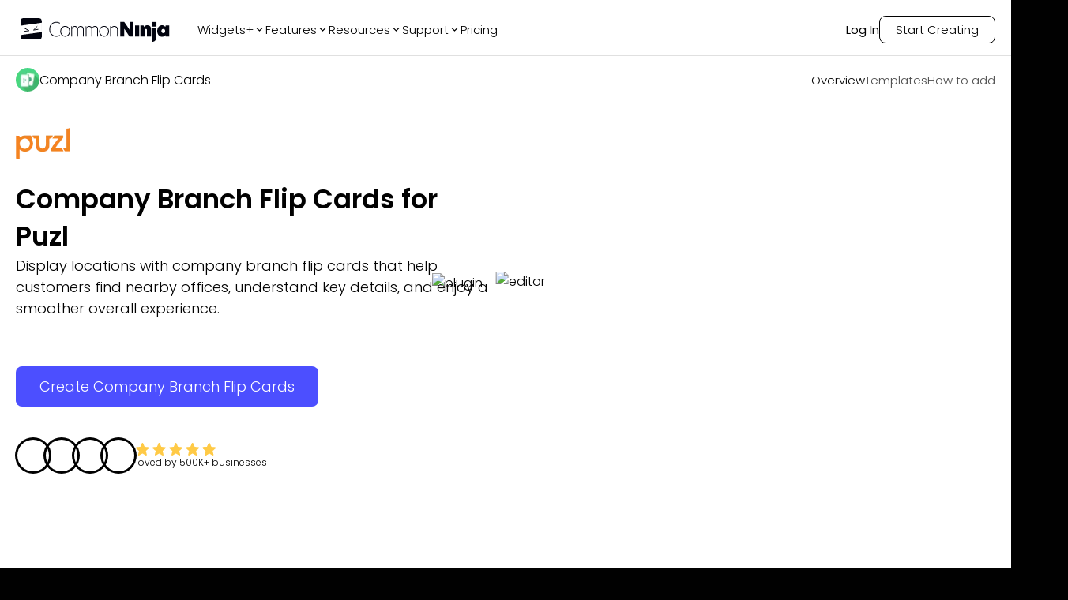

--- FILE ---
content_type: text/html; charset=utf-8
request_url: https://www.commoninja.com/widgets/branch-flip-cards/puzl
body_size: 31867
content:
<!DOCTYPE html><html lang="en"><head><meta charSet="utf-8"/><meta name="viewport" content="width=device-width, initial-scale=1"/><link rel="preload" href="/_next/static/media/eafabf029ad39a43-s.p.woff2" as="font" crossorigin="" type="font/woff2"/><link rel="preload" as="image" href="https://website-assets.commoninja.com/assets/1672237892897_header-person-1.webp"/><link rel="preload" as="image" href="https://website-assets.commoninja.com/assets/1672237905508_header-person-2.webp"/><link rel="preload" as="image" href="https://website-assets.commoninja.com/assets/1672237913749_header-person-3.webp"/><link rel="preload" as="image" href="https://website-assets.commoninja.com/assets/1672237920681_header-person-4.webp"/><link rel="preload" as="image" href="https://website-assets.commoninja.com/heroes/branch-flip-cards.webp" fetchPriority="high"/><link rel="preload" as="image" href="https://website-assets.commoninja.com/distribution/widget-light-hero-editor.webp" fetchPriority="high"/><link rel="stylesheet" href="/_next/static/css/d0913a0cda51bae6.css" data-precedence="next"/><link rel="preload" as="script" fetchPriority="low" href="/_next/static/chunks/webpack-0441a566469f3d8b.js"/><script src="/_next/static/chunks/fd9d1056-626bb630001e6b3e.js" async=""></script><script src="/_next/static/chunks/8966-8f328901f4d4be6c.js" async=""></script><script src="/_next/static/chunks/main-app-7eb7bbf3b2bd6491.js" async=""></script><script src="/_next/static/chunks/3918-92f68f05da004869.js" async=""></script><script src="/_next/static/chunks/9623-7c6c5d73ca9bd598.js" async=""></script><script src="/_next/static/chunks/1644-fa0c46ee57b536c3.js" async=""></script><script src="/_next/static/chunks/6214-2736199194ed2535.js" async=""></script><script src="/_next/static/chunks/8003-38d399159c8f4b63.js" async=""></script><script src="/_next/static/chunks/2143-69a9a2341020d48b.js" async=""></script><script src="/_next/static/chunks/app/layout-559c4850b94c6107.js" async=""></script><script src="/_next/static/chunks/c857e369-66e11b5a916e26f0.js" async=""></script><script src="/_next/static/chunks/2972-49cba63e92d32c87.js" async=""></script><script src="/_next/static/chunks/8661-ea952db36b7e16b2.js" async=""></script><script src="/_next/static/chunks/4491-62cc0a81a41dbe15.js" async=""></script><script src="/_next/static/chunks/6434-60511dcc0ecc2864.js" async=""></script><script src="/_next/static/chunks/7325-a68321d7e753a698.js" async=""></script><script src="/_next/static/chunks/6404-508279c65c72a666.js" async=""></script><script src="/_next/static/chunks/6372-4870484027f2769c.js" async=""></script><script src="/_next/static/chunks/5691-d61ef8d191f4c08a.js" async=""></script><script src="/_next/static/chunks/app/not-found-d19defa488148174.js" async=""></script><script src="/_next/static/chunks/app/(legal)/layout-0fe972789845f544.js" async=""></script><script src="/_next/static/chunks/6349-28fb1bb4c120cbec.js" async=""></script><script src="/_next/static/chunks/1549-519bf60054a2af38.js" async=""></script><script src="/_next/static/chunks/3475-3db3ee7aee1d092e.js" async=""></script><script src="/_next/static/chunks/4392-e035ab439a9b8d01.js" async=""></script><script src="/_next/static/chunks/9520-970cbc242dd7ef5f.js" async=""></script><script src="/_next/static/chunks/4741-48782b150301c9f1.js" async=""></script><script src="/_next/static/chunks/app/(general)/widgets/%5Bslug%5D/%5Bplatform%5D/page-8122d2889d4240f2.js" async=""></script><link rel="preload" href="https://widgets.embeddable.co/sdk/latest/embeddable.js" as="script"/><title>Company Branch Flip Cards for Puzl</title><meta name="description" content="Add interactivity &amp; enhance customer experience with the Company Branch Flip Cards widget for Puzl. It’s free, easily customizable &amp; mobile-friendly."/><link rel="canonical" href="https://www.commoninja.com/widgets/branch-flip-cards/puzl"/><meta property="og:title" content="Company Branch Flip Cards for Puzl"/><meta property="og:description" content="Add interactivity &amp; enhance customer experience with the Company Branch Flip Cards widget for Puzl. It’s free, easily customizable &amp; mobile-friendly."/><meta property="og:url" content="https://www.commoninja.com/widgets/branch-flip-cards/puzl"/><meta property="og:image" content="https://commonninja-website.s3.us-east-1.amazonaws.com/assets/New+OG/og-branch-flip-cards.png"/><meta name="twitter:card" content="summary_large_image"/><meta name="twitter:title" content="Company Branch Flip Cards for Puzl"/><meta name="twitter:description" content="Add interactivity &amp; enhance customer experience with the Company Branch Flip Cards widget for Puzl. It’s free, easily customizable &amp; mobile-friendly."/><meta name="twitter:image" content="https://commonninja-website.s3.us-east-1.amazonaws.com/assets/New+OG/og-branch-flip-cards.png"/><link rel="icon" href="/favicon.ico" type="image/x-icon" sizes="16x16"/><link rel="preconnect" href="https://widgets.embeddable.co" crossorigin="anonymous"/><link rel="preconnect" href="https://www.commonninja.com" crossorigin="anonymous"/><link rel="preload" href="https://website-assets.commoninja.com/distribution/widget-light-hero-editor.webp" as="image" fetchPriority="high"/><link rel="preload" href="https://website-assets.commoninja.com/heroes/branch-flip-cards.webp" as="image" fetchPriority="high"/><meta name="next-size-adjust"/><script src="/_next/static/chunks/polyfills-42372ed130431b0a.js" noModule=""></script><style data-styled="" data-styled-version="6.1.13">:root{--primary-font:'Poppins',sans-serif;--secondary-font:'Open Sans',sans-serif;--blue-50:#ecf1ff;--blue-100:#dde5ff;--blue-200:#c2cfff;--blue-300:#9caeff;--blue-400:#7581ff;--blue-500:#4c4fff;--blue-600:#4236f5;--blue-700:#382ad8;--blue-800:#2e25ae;--blue-900:#292689;--blue-950:#1a1650;--pink-50:#fef2f3;--pink-100:#ffe1e2;--pink-200:#ffc8cb;--pink-300:#ff979c;--pink-400:#fd6c73;--pink-500:#f53e47;--pink-600:#e22029;--pink-700:#be171f;--pink-800:#9d171d;--pink-900:#821a1f;--pink-950:#47080b;--gray-50:#f5f5f5;--gray-100:#e7e7e7;--gray-200:#d1d1d1;--gray-300:#b0b0b0;--gray-400:#888888;--gray-500:#6d6d6d;--gray-600:#5d5d5d;--gray-700:#4f4f4f;--gray-800:#454545;--gray-900:#3d3d3d;--gray-950:#010101;--black:#010101;--white:#fff;--gray:#f5f5f5;--pink:#ff979c;--blue:#4c4fff;--font-size-xs:0.75rem;--font-size-sm:0.875rem;--font-size-md:1rem;--font-size-lg:1.125rem;--font-size-xl:1.25rem;--font-size-2xl:2.125rem;--font-size-3xl:3.125rem;--font-size-4xl:4.6875rem;--font-size-5xl:5.9375rem;--font-size-6xl:10.625rem;}/*!sc*/
*{box-sizing:border-box;}/*!sc*/
html,body,div,span,applet,object,iframe,h1,h2,h3,h4,h5,h6,p,blockquote,pre,a,abbr,acronym,address,big,cite,code,del,dfn,em,img,ins,kbd,q,s,samp,small,strike,strong,sub,sup,tt,b,u,i,center,dl,dt,dd,ol,ul,li,fieldset,form,label,legend,table,caption,tbody,tfoot,thead,tr,th,td,article,aside,canvas,details,embed,figure,figcaption,footer,header,hgroup,menu,nav,output,ruby,section,summary,time,mark,audio,video{margin:0;padding:0;border:0;outline:0;font-size:100%;font:inherit;vertical-align:baseline;background:transparent;}/*!sc*/
article,aside,details,figcaption,figure,footer,header,hgroup,menu,nav,section{display:block;}/*!sc*/
ol,ul{list-style:none;}/*!sc*/
blockquote,q{quotes:none;}/*!sc*/
blockquote:before,blockquote:after,q:before,q:after{content:'';content:none;}/*!sc*/
:focus{outline:0;}/*!sc*/
ins{text-decoration:none;}/*!sc*/
del{text-decoration:line-through;}/*!sc*/
a{text-decoration:none;}/*!sc*/
a:hover{text-decoration:none;}/*!sc*/
strong,b{font-weight:700;}/*!sc*/
html{font-size:100%;color:var(--white);background:var(--black);}/*!sc*/
body{font-weight:300;font-family:var(--primary-font);font-size:var(--font-size-md);overflow-x:hidden;}/*!sc*/
.volume-slider{background:#fff;padding:5px 40px!important;}/*!sc*/
.volume-slider input{padding:0px;background-color:transparent;border:none;}/*!sc*/
input{outline:none!important;padding:8px 20px 8px 35px;font-size:var(--font-size-sm);border:1px solid var(--gray-300);border-radius:5px;color:var(--gray-600);font-weight:300;font-family:var(--primary-font);}/*!sc*/
input::placeholder{color:var(--gray-400);}/*!sc*/
.search-components{position:relative;max-width:440px;margin:0 auto;}/*!sc*/
.search-components .reset{position:absolute;top:6px;right:10px;color:inherit;cursor:pointer;color:gray;}/*!sc*/
.search-components input{padding-right:20px;position:relative;background-image:url("data:image/svg+xml,%3Csvg width='14' height='14' viewBox='0 0 14 14' fill='none' xmlns='http://www.w3.org/2000/svg'%3E%3Cpath d='M9.34938 1.60176C7.21356 -0.533921 3.73735 -0.533921 1.60152 1.60176C-0.53384 3.73791 -0.53384 7.21343 1.60152 9.34958C3.50353 11.251 6.46581 11.4547 8.60025 9.96996C8.64516 10.1825 8.74795 10.3852 8.91324 10.5505L12.0237 13.6608C12.477 14.1131 13.2094 14.1131 13.6604 13.6608C14.1132 13.208 14.1132 12.4756 13.6604 12.0242L10.5499 8.913C10.3856 8.7491 10.1823 8.64586 9.96981 8.60095C11.4556 6.46619 11.2519 3.50457 9.34938 1.60176ZM8.36736 8.36761C6.77278 9.96209 4.17766 9.96209 2.58355 8.36761C0.989897 6.77314 0.989897 4.17866 2.58355 2.58419C4.17766 0.990178 6.77278 0.990178 8.36736 2.58419C9.96194 4.17866 9.96194 6.77314 8.36736 8.36761Z' fill='%23B4B4B4'/%3E%3C/svg%3E%0A");background-position:13px 45%;background-repeat:no-repeat;width:100%;}/*!sc*/
data-styled.g1[id="sc-global-bIytqT1"]{content:"sc-global-bIytqT1,"}/*!sc*/
.jIVPyx{padding:100px 40px 0px;position:relative;}/*!sc*/
.jIVPyx::before{content:"";width:100%;height:100%;position:absolute;top:0;right:0;z-index:-1;opacity:0.7;background:url(/assets/footer-background.webp);background-repeat:no-repeat;background-size:100% 400px;}/*!sc*/
.jIVPyx.big-banner::before{background-size:100% 1400px;}/*!sc*/
.jIVPyx.transparent::before{background:transparent;}/*!sc*/
.jIVPyx .content-wrapper{display:flex;flex-direction:column;max-width:1400px;margin:0 auto;}/*!sc*/
.jIVPyx.dark a,.jIVPyx.dark h2,.jIVPyx.dark p{color:var(--white);}/*!sc*/
.jIVPyx a{display:flex;align-items:center;gap:10px;font-weight:300;font-size:var(--font-size-sm);color:var(--gray-900);max-width:260px;text-align:center;transition:0.2s;margin:9px 0;min-width:48px;}/*!sc*/
.jIVPyx a:hover{opacity:0.7;}/*!sc*/
.jIVPyx a .icon{padding-bottom:1px;}/*!sc*/
@media screen and (min-width: 480px){.jIVPyx a{text-align:left;}}/*!sc*/
.jIVPyx a .icon{font-size:16px;color:inherit;}/*!sc*/
.jIVPyx .subscription-container{width:80%;}/*!sc*/
.jIVPyx .subscription-container p{width:max-content;margin:30px 0 15px;font-size:var(--font-size-lg);}/*!sc*/
.jIVPyx .subscription-container .input-container{border-radius:8px;display:flex;justify-content:space-between;position:relative;}/*!sc*/
.jIVPyx .subscription-container .input-container input{background:none;border:none;z-index:1;padding:5px 0 5px 12px;margin:0;width:80%;font-size:var(--font-size-sm);line-height:21px;color:white;}/*!sc*/
.jIVPyx .subscription-container .input-container input::placeholder{color:var(--gray-300);}/*!sc*/
.jIVPyx .subscription-container .input-container button{position:relative;display:flex;justify-content:center;align-items:center;border:none;background-color:white;border-radius:8px;padding:0px 8px;cursor:pointer;overflow:hidden;}/*!sc*/
.jIVPyx .subscription-container .input-container button::before{content:"";position:absolute;top:0;left:-100%;height:100%;width:100%;border-radius:inherit;background:linear-gradient(
              90deg,
              rgba(76, 79, 255, 0.4),
              rgba(255, 255, 255, 1.1)
            ),linear-gradient(45deg, white, transparent);transition:0.2s;z-index:1;}/*!sc*/
.jIVPyx .subscription-container .input-container button:hover::before{transform:translateX(100%);}/*!sc*/
.jIVPyx .subscription-container .input-container button >svg{z-index:2;}/*!sc*/
.jIVPyx .subscription-container .input-container::after{content:"";position:absolute;inset:0;border-radius:8px;padding:1px;background:white;-webkit-mask:linear-gradient(#fff 0 0) content-box,linear-gradient(#fff 0 0);-webkit-mask-composite:xor;mask-composite:exclude;}/*!sc*/
.jIVPyx .top{padding-bottom:30px;display:grid;}/*!sc*/
@media screen and (min-width: 480px){.jIVPyx .top{grid-template-columns:repeat(1, 1fr);}}/*!sc*/
@media screen and (min-width: 768px){.jIVPyx .top{grid-template-columns:repeat(2, 1fr);}}/*!sc*/
@media screen and (min-width: 992px){.jIVPyx .top{grid-template-columns:repeat(3, 1fr);}}/*!sc*/
@media screen and (min-width: 1280px){.jIVPyx .top{grid-template-columns:repeat(6, 1fr);}}/*!sc*/
@media screen and (min-width: 1536px){.jIVPyx .top{grid-template-columns:repeat(6, 1fr);}}/*!sc*/
.jIVPyx .top .column{display:flex;flex-direction:column;color:var(--gray-900);align-items:center;width:max-content;padding:0 2% 25%;}/*!sc*/
.jIVPyx .top .column.blog-posts a:not(:last-child){overflow:hidden;text-overflow:ellipsis;display:-webkit-box;-webkit-line-clamp:2;line-clamp:2;-webkit-box-orient:vertical;}/*!sc*/
.jIVPyx .top .column h2 svg{display:none;}/*!sc*/
@media screen and (min-width: 480px){.jIVPyx .top .column{align-items:flex-start;}}/*!sc*/
@media screen and (max-width: 768px){.jIVPyx .top .column{align-items:baseline;width:100%;padding:0;}.jIVPyx .top .column:first-child{margin-bottom:10px;}.jIVPyx .top .column:first-child *{margin-left:auto;margin-right:auto;}.jIVPyx .top .column:first-child * button,.jIVPyx .top .column:first-child * input{margin:0;}.jIVPyx .top .column:not(:first-child){overflow:hidden;max-height:65px;transition:all 0.6s;}.jIVPyx .top .column:not(:first-child) h2 svg{display:block;transition:0.3s;rotate:0deg;}.jIVPyx .top .column:not(:first-child).active{max-height:var(--element-height, 400px);}.jIVPyx .top .column:not(:first-child).active h2 svg{rotate:180deg;}.jIVPyx .top .column:not(:first-child) h2{text-align:left;width:100%;padding:20px 0;border-bottom:1px solid #5f5f5f;display:flex;justify-content:space-between;align-items:center;cursor:pointer;}}/*!sc*/
.jIVPyx .top .column h2{font-weight:500;font-size:var(--font-size-md);margin-bottom:10px;}/*!sc*/
.jIVPyx .top .column h2:not(:first-child){margin:30px 0 0px;}/*!sc*/
@media screen and (max-width: 768px){.jIVPyx .top .column h2:not(:first-child){margin-right:auto;margin-left:auto;}}/*!sc*/
.jIVPyx .top .column h2 a{font-weight:inherit;font-size:inherit;margin:0;min-width:auto;cursor:"pointer";}/*!sc*/
.jIVPyx .top .column .social-links{display:flex;gap:12px;padding-right:80px;}/*!sc*/
@media screen and (max-width: 1536px){.jIVPyx .top .column .social-links{padding-right:30px;}}/*!sc*/
@media screen and (max-width: 768px){.jIVPyx .top .column .social-links{padding-right:40px;}}/*!sc*/
@media screen and (max-width: 480px){.jIVPyx .top .column .social-links{padding-right:0px;}}/*!sc*/
.jIVPyx .top .column .social-links a{min-width:max-content;padding:10px;border:1px solid #5f5f5f;border-radius:6px;}/*!sc*/
.jIVPyx .top .column .social-links a svg{width:19px;height:20px;}/*!sc*/
.jIVPyx .top .column .bold-link{font-weight:500;}/*!sc*/
.jIVPyx .bottom{display:flex;justify-content:space-between;gap:30px;margin-bottom:30px;margin-top:-30px;flex-direction:column-reverse;color:var(--gray-600);}/*!sc*/
@media screen and (min-width: 992px){.jIVPyx .bottom{flex-direction:row;}}/*!sc*/
.jIVPyx .bottom small{font-weight:300;font-size:var(--font-size-sm);text-align:center;}/*!sc*/
.jIVPyx .bottom .bottom-links{display:flex;text-transform:uppercase;justify-content:center;flex-wrap:wrap;gap:20px;}/*!sc*/
.jIVPyx .bottom .bottom-links a{color:inherit;}/*!sc*/
@media screen and (min-width: 992px){.jIVPyx .bottom .bottom-links{gap:50px;flex-direction:row;}}/*!sc*/
.jIVPyx.homepage-layout{padding:300px 100px 0;}/*!sc*/
.jIVPyx.homepage-layout::before{display:none;}/*!sc*/
@media screen and (max-width: 768px){.jIVPyx.homepage-layout{padding:150px 50px 0;}}/*!sc*/
@media screen and (max-width: 992px){.jIVPyx.homepage-layout{padding:200px 50px 0;}}/*!sc*/
.jIVPyx.homepage-layout .top{border-top:1px solid var(--white, #fff);padding-top:50px;}/*!sc*/
data-styled.g2[id="sc-blHHSb"]{content:"jIVPyx,"}/*!sc*/
.jzHzFx{transition:0.2s;opacity:0;pointer-events:none;}/*!sc*/
.jzHzFx.show{opacity:1;pointer-events:all;height:unset;}/*!sc*/
.jzHzFx.fixed{position:fixed;z-index:100;top:10px;left:10px;right:10px;}/*!sc*/
.jzHzFx.fixed .links{background-color:var(--black);box-shadow:0px 0px 20px rgba(0, 0, 0, 0.08);margin:0 auto;padding:15px 20px;max-width:1320px;border-radius:17px;border:1px solid #5f5f5f;font-size:15px;}/*!sc*/
.jzHzFx.fixed .links .logo{color:var(--white);}/*!sc*/
.jzHzFx.fixed .links a{color:var(--gray-200);}/*!sc*/
.jzHzFx.fixed .links a.active,.jzHzFx.fixed .links a:hover{color:var(--white);}/*!sc*/
@media screen and (min-width: 768px){.jzHzFx.fixed .links{justify-content:space-between;}}/*!sc*/
.jzHzFx.fixed .how-to-add{display:none;}/*!sc*/
@media screen and (min-width: 768px){.jzHzFx.fixed .how-to-add{display:block;}}/*!sc*/
.jzHzFx.fixed .templates{display:none;}/*!sc*/
@media screen and (min-width: 768px){.jzHzFx.fixed .templates{display:block;}}/*!sc*/
.jzHzFx .links{padding:15px 0;max-width:1320px;display:flex;justify-content:center;margin:0 auto 30px;font-size:15px;}/*!sc*/
@media screen and (min-width: 768px){.jzHzFx .links{margin:30px auto 10px;}.jzHzFx .links.fixed{justify-content:space-between;}}/*!sc*/
.jzHzFx .links .examples{display:none;}/*!sc*/
@media screen and (min-width: 768px){.jzHzFx .links .examples{display:block;}}/*!sc*/
.jzHzFx .links .logo{color:var(--white);align-items:center;gap:20px;font-size:var(--font-size-md);display:none;}/*!sc*/
@media screen and (min-width: 768px){.jzHzFx .links .logo{display:flex;}}/*!sc*/
.jzHzFx .links .logo img{border-radius:50%;}/*!sc*/
.jzHzFx .links ul{display:flex;align-items:center;gap:30px;}/*!sc*/
@media screen and (min-width: 768px){.jzHzFx .links ul{gap:50px;}}/*!sc*/
.jzHzFx .links ul a{color:var(--white);font-weight:300;transition:0.2s;opacity:0.7;border-color:var(--white);}/*!sc*/
.jzHzFx .links ul a.active,.jzHzFx .links ul a:hover{opacity:1;border-bottom:1px solid var(--white);}/*!sc*/
.jzHzFx .links ul .cta-li a{font-size:var(--font-size-sm);background-color:transparent;color:var(--white);border:1px solid var(--white);opacity:1;transition:0.2s;}/*!sc*/
@media screen and (min-width: 768px){.jzHzFx .links ul .cta-li a{font-size:var(--font-size-md);}}/*!sc*/
.jzHzFx .links ul .cta-li a:hover{background:linear-gradient(
            269deg,
            rgba(76, 79, 255, 0) 0%,
            rgba(76, 79, 255, 0.6) 100%
          );border-color:var(--blue-400);}/*!sc*/
data-styled.g5[id="sc-fAUdSK"]{content:"jzHzFx,"}/*!sc*/
.eTyvPJ{position:fixed;left:50%;bottom:30px;z-index:100;transform:translateX(-50%);font-size:var(--font-size-2xl);scale:0.8;padding:10px 40px;border-radius:10px;box-shadow:0 5px 15px rgba(0, 0, 0, 0.25);transform-origin:0% 50%;cursor:pointer;background-color:var(--blue-500);border:none;color:white;transition:0.2s;font-weight:500;font-family:var(--primary-font);display:flex;justify-content:center;align-items:center;gap:5px;width:fit-content;}/*!sc*/
@media screen and (max-width: 768px){.eTyvPJ{font-size:var(--font-size-xl);padding:10px 30px;scale:1;}}/*!sc*/
.eTyvPJ:hover{background-color:var(--blue-700);color:white;}/*!sc*/
.eTyvPJ:active{background-color:var(--blue-300);color:white;}/*!sc*/
.eTyvPJ:disabled{opacity:0.3;pointer-events:none;}/*!sc*/
.eTyvPJ.shake{animation:tilt-shaking 0.15s linear infinite;}/*!sc*/
@keyframes tilt-shaking{0%{rotate:0deg;}25%{rotate:5deg;}50%{rotate:0deg;}75%{rotate:-5deg;}100%{rotate:0deg;}}/*!sc*/
data-styled.g6[id="sc-dntaoT"]{content:"eTyvPJ,"}/*!sc*/
.fEMGfa{cursor:pointer;background-color:var(--blue-500);border:none;color:white;border-radius:5px;padding:5px 15px;transition:0.2s;font-weight:500;font-size:var(--font-size-md);font-family:var(--primary-font);display:flex;justify-content:center;align-items:center;gap:5px;width:fit-content;}/*!sc*/
.fEMGfa:hover{background-color:var(--blue-700);color:white;}/*!sc*/
.fEMGfa:active{background-color:var(--blue-300);color:white;}/*!sc*/
.fEMGfa:disabled{opacity:0.3;pointer-events:none;}/*!sc*/
data-styled.g7[id="sc-ivxoEo"]{content:"fEMGfa,"}/*!sc*/
.jyHUVM{background-color:var(--blue-500);position:relative;padding:12px 30px;margin:0 auto 30px;border-radius:8px;border:none;font-weight:300;font-size:var(--font-size-md);color:white;background-color:var(--blue-500);display:flex;justify-content:center;align-items:center;gap:5px;width:fit-content;overflow:hidden;}/*!sc*/
@media screen and (min-width: 768px){.jyHUVM{font-size:var(--font-size-lg);}}/*!sc*/
.jyHUVM::before{content:"";position:absolute;top:0;left:101%;width:100%;height:100%;transition:0.2s;z-index:1;background:linear-gradient(270deg, #ff979c 0%, #4c4fff 100%);}/*!sc*/
.jyHUVM:hover::before{transform:translateX(-100%);}/*!sc*/
.jyHUVM .text-overlay{z-index:2;}/*!sc*/
data-styled.g13[id="sc-keTIit"]{content:"jyHUVM,"}/*!sc*/
.cdtJFR{align-items:center;height:80px;padding:0 20px;text-align:left;display:none;position:absolute;top:0;left:0;width:100%;height:auto;z-index:99999;transform:translateY(-100px);transition:transform 0.3s ease;}/*!sc*/
.cdtJFR.visible{transform:translateY(0);background:#050505de;margin:10px auto;width:97%;left:1.5%;border-radius:17px;}/*!sc*/
.cdtJFR:not(.in-on-top){background:#050505de;margin:10px auto;width:97%;left:1.5%;border-radius:17px;position:fixed;}/*!sc*/
.cdtJFR.in-on-top{position:absolute;transform:translateY(0);}/*!sc*/
.cdtJFR.fix-position{position:relative;transform:translateY(0);margin:0;}/*!sc*/
.cdtJFR.add-background{background:rgb(9, 10, 59);background:linear-gradient(
			90deg,
			rgba(9, 10, 59, 1) 0%,
			rgba(1, 1, 1, 1) 9%
		);}/*!sc*/
.cdtJFR.light-mode{background-color:var(--white);box-shadow:0px 0px 8px 0px rgba(0, 0, 0, 0.3);}/*!sc*/
.cdtJFR.light-mode.in-on-top{box-shadow:none;}/*!sc*/
.cdtJFR.light-mode nav .links-divider a,.cdtJFR.light-mode nav .links-divider .link,.cdtJFR.light-mode nav .links-divider .section-label{color:var(--black);}/*!sc*/
.cdtJFR.light-mode nav .links-divider .login,.cdtJFR.light-mode nav .links-divider .start-creating{border-color:var(--black);}/*!sc*/
.cdtJFR.light-mode nav .links-divider .login.start-creating:hover,.cdtJFR.light-mode nav .links-divider .start-creating.start-creating:hover{background:linear-gradient(
						269deg,
						rgba(76, 79, 255, 0) 0%,
						rgba(76, 79, 255, 0.25) 100%
					);border-color:var(--blue-300);}/*!sc*/
.cdtJFR.light-mode .company a:hover,.cdtJFR.light-mode .community a:hover,.cdtJFR.light-mode .apps a:hover{background:linear-gradient(
					269deg,
					rgba(76, 79, 255, 0) 0%,
					rgba(76, 79, 255, 0.25) 100%
				);}/*!sc*/
@media screen and (min-width: 768px){.cdtJFR{padding:20px 30px;}}/*!sc*/
@media screen and (min-width: 1100px){.cdtJFR{display:flex;}}/*!sc*/
.cdtJFR nav{width:1320px;margin:0 auto;display:flex;align-items:center;justify-content:space-between;font-size:15px;}/*!sc*/
.cdtJFR nav a{color:var(--white);}/*!sc*/
.cdtJFR nav .links-divider{display:flex;align-items:center;}/*!sc*/
.cdtJFR nav .links-divider .links{align-items:center;gap:30px;margin-left:30px;display:flex;}/*!sc*/
.cdtJFR nav .links-divider .links .link-wrapper{position:relative;}/*!sc*/
.cdtJFR nav .links-divider .links .link-wrapper::before{content:'';position:absolute;top:100%;left:0;width:100%;height:15px;}/*!sc*/
.cdtJFR nav .links-divider.right-side{gap:30px;}/*!sc*/
.cdtJFR nav .links-divider a,.cdtJFR nav .links-divider .link,.cdtJFR nav .links-divider .section-label{color:var(--white);font-weight:300;transition:0.2s;}/*!sc*/
.cdtJFR nav .links-divider a.section-label,.cdtJFR nav .links-divider .link.section-label,.cdtJFR nav .links-divider .section-label.section-label{display:flex;align-items:center;justify-content:center;gap:5px;}/*!sc*/
.cdtJFR nav .links-divider a.section-label:hover,.cdtJFR nav .links-divider .link.section-label:hover,.cdtJFR nav .links-divider .section-label.section-label:hover,.cdtJFR nav .links-divider a.section-label.show,.cdtJFR nav .links-divider .link.section-label.show,.cdtJFR nav .links-divider .section-label.section-label.show{color:var(--blue-400);}/*!sc*/
.cdtJFR nav .links-divider a.login,.cdtJFR nav .links-divider .link.login,.cdtJFR nav .links-divider .section-label.login{position:relative;font-weight:400;padding-bottom:1px;}/*!sc*/
.cdtJFR nav .links-divider a.login::before,.cdtJFR nav .links-divider .link.login::before,.cdtJFR nav .links-divider .section-label.login::before{content:'';position:absolute;top:calc(100% + 2px);left:0;width:0;height:1px;border-radius:5px;background-color:var(--blue-400);transition:0.3s;}/*!sc*/
.cdtJFR nav .links-divider a.login:hover,.cdtJFR nav .links-divider .link.login:hover,.cdtJFR nav .links-divider .section-label.login:hover{color:var(--blue-400);}/*!sc*/
.cdtJFR nav .links-divider a.login:hover::before,.cdtJFR nav .links-divider .link.login:hover::before,.cdtJFR nav .links-divider .section-label.login:hover::before{width:100%;}/*!sc*/
.cdtJFR nav .links-divider a.start-creating,.cdtJFR nav .links-divider .link.start-creating,.cdtJFR nav .links-divider .section-label.start-creating{border-radius:8px;padding:5px 20px;border:1px solid var(--white);transition:all 0.2s;}/*!sc*/
.cdtJFR nav .links-divider a.start-creating:hover,.cdtJFR nav .links-divider .link.start-creating:hover,.cdtJFR nav .links-divider .section-label.start-creating:hover{background:linear-gradient(
							269deg,
							rgba(76, 79, 255, 0) 0%,
							rgba(76, 79, 255, 0.6) 100%
						);border-color:var(--blue-400);}/*!sc*/
.cdtJFR nav .links-divider a.advent-calendar-btn,.cdtJFR nav .links-divider .link.advent-calendar-btn,.cdtJFR nav .links-divider .section-label.advent-calendar-btn{display:flex;align-items:center;gap:6px;padding:6px 16px;border-radius:20px;background:linear-gradient(135deg, #c41e3a 0%, #a51830 25%, #1a472a 50%, #2d5a3f 75%, #c41e3a 100%);background-size:200% 200%;animation:byGmGK 4s ease infinite;border:1px solid rgba(255, 215, 0, 0.6);color:#fff;font-weight:500;font-size:13px;position:relative;overflow:hidden;transition:all 0.3s ease;box-shadow:0 0 15px rgba(196, 30, 58, 0.4),0 0 15px rgba(26, 71, 42, 0.3);}/*!sc*/
.cdtJFR nav .links-divider a.advent-calendar-btn::before,.cdtJFR nav .links-divider .link.advent-calendar-btn::before,.cdtJFR nav .links-divider .section-label.advent-calendar-btn::before{content:'';position:absolute;top:0;left:-100%;width:100%;height:100%;background:linear-gradient(90deg, transparent, rgba(255, 255, 255, 0.2), transparent);transition:left 0.5s ease;}/*!sc*/
.cdtJFR nav .links-divider a.advent-calendar-btn .advent-icon,.cdtJFR nav .links-divider .link.advent-calendar-btn .advent-icon,.cdtJFR nav .links-divider .section-label.advent-calendar-btn .advent-icon{font-size:14px;animation:dQFtkT 2s ease-in-out infinite;}/*!sc*/
.cdtJFR nav .links-divider a.advent-calendar-btn .advent-text,.cdtJFR nav .links-divider .link.advent-calendar-btn .advent-text,.cdtJFR nav .links-divider .section-label.advent-calendar-btn .advent-text{color:#fff;text-shadow:0 1px 2px rgba(0, 0, 0, 0.3);}/*!sc*/
.cdtJFR nav .links-divider a.advent-calendar-btn .advent-sparkle,.cdtJFR nav .links-divider .link.advent-calendar-btn .advent-sparkle,.cdtJFR nav .links-divider .section-label.advent-calendar-btn .advent-sparkle{font-size:12px;animation:iBJBqx 1.5s ease-in-out infinite;}/*!sc*/
.cdtJFR nav .links-divider a.advent-calendar-btn:hover,.cdtJFR nav .links-divider .link.advent-calendar-btn:hover,.cdtJFR nav .links-divider .section-label.advent-calendar-btn:hover{transform:translateY(-2px);box-shadow:0 4px 25px rgba(196, 30, 58, 0.6),0 4px 25px rgba(26, 71, 42, 0.4),0 0 20px rgba(255, 215, 0, 0.3);border-color:#ffd700;}/*!sc*/
.cdtJFR nav .links-divider a.advent-calendar-btn:hover::before,.cdtJFR nav .links-divider .link.advent-calendar-btn:hover::before,.cdtJFR nav .links-divider .section-label.advent-calendar-btn:hover::before{left:100%;}/*!sc*/
.cdtJFR nav .links-divider a.advent-calendar-btn:active,.cdtJFR nav .links-divider .link.advent-calendar-btn:active,.cdtJFR nav .links-divider .section-label.advent-calendar-btn:active{transform:translateY(0);}/*!sc*/
.cdtJFR nav .links-divider a.logo,.cdtJFR nav .links-divider .link.logo,.cdtJFR nav .links-divider .section-label.logo{display:flex;align-items:center;justify-content:center;}/*!sc*/
data-styled.g16[id="sc-cHqXqK"]{content:"cdtJFR,"}/*!sc*/
.hCXbsl{position:absolute;top:0;left:0;width:100%;height:auto;z-index:99999;transform:translateY(-100px);transition:transform 0.3s ease;}/*!sc*/
@media screen and (min-width: 1100px){.hCXbsl{display:none;}}/*!sc*/
.hCXbsl.visible{transform:translateY(0);background:#050505de;margin:10px auto;width:97%;left:1.5%;border-radius:17px;}/*!sc*/
.hCXbsl:not(.in-on-top){background:#050505de;margin:10px auto;width:97%;left:1.5%;border-radius:17px;position:fixed;}/*!sc*/
.hCXbsl.add-background{background:rgb(9, 10, 59);background:linear-gradient(
			90deg,
			rgba(9, 10, 59, 1) 0%,
			rgba(1, 1, 1, 1) 9%
		);}/*!sc*/
.hCXbsl.in-on-top{position:absolute;top:100px;transform:translateY(-100px);transition-duration:0.05s;}/*!sc*/
.hCXbsl.fix-position{position:relative;transform:translateY(0);margin:0;}/*!sc*/
.hCXbsl nav{margin:0 auto;height:60px;padding:0 20px;display:flex;align-items:center;justify-content:space-between;max-width:1580px;}/*!sc*/
.hCXbsl nav .logo{display:flex;}/*!sc*/
.hCXbsl nav .hamburger{cursor:pointer;color:var(--gray-600);transition:0.2s;}/*!sc*/
data-styled.g17[id="sc-jtQUzJ"]{content:"hCXbsl,"}/*!sc*/
.eFZYhP{position:fixed;left:0;top:0;bottom:0;width:270px;z-index:99999;background-color:var(--black);padding:25px;transition:0.2s;transform:translateX(-270px);text-align:left;display:grid;grid-template-rows:50px 1fr max-content;grid-template-areas:"top" "content" "bottom";}/*!sc*/
.eFZYhP.opened{transform:translateX(0);}/*!sc*/
@media screen and (min-width: 1100px){.eFZYhP.opened{transform:translateX(-270px);}}/*!sc*/
.eFZYhP .top{grid-area:top;height:100px;}/*!sc*/
.eFZYhP .content{grid-area:content;width:100%;overflow:auto;}/*!sc*/
.eFZYhP .content nav{display:flex;flex-direction:column;gap:2px;width:100%;}/*!sc*/
.eFZYhP .content nav a{padding:5px 10px;border-radius:5px;transition:0.2s;color:var(--white);}/*!sc*/
.eFZYhP .content nav a.active,.eFZYhP .content nav a:hover{background:linear-gradient(
            269deg,
            rgba(76, 79, 255, 0) 0%,
            rgba(76, 79, 255, 0.6) 100%
          );}/*!sc*/
.eFZYhP .content nav .sub-items .title{padding-left:10px;margin:15px 0 5px;font-size:var(--font-size-xs);color:var(--gray-400);font-weight:500;}/*!sc*/
.eFZYhP .content nav .sub-items .items{display:flex;flex-direction:column;}/*!sc*/
.eFZYhP .bottom{grid-area:bottom;display:flex;flex-direction:column;gap:15px;padding:20px 0;}/*!sc*/
.eFZYhP .bottom a{color:white;}/*!sc*/
.eFZYhP .bottom .advent-calendar-btn{display:flex;align-items:center;justify-content:center;gap:6px;padding:10px 16px;border-radius:20px;background:linear-gradient(135deg, #c41e3a 0%, #a51830 25%, #1a472a 50%, #2d5a3f 75%, #c41e3a 100%);background-size:200% 200%;animation:byGmGK 4s ease infinite;border:1px solid rgba(255, 215, 0, 0.6);color:#fff;font-weight:500;font-size:14px;text-align:center;transition:all 0.3s ease;box-shadow:0 0 15px rgba(196, 30, 58, 0.4),0 0 15px rgba(26, 71, 42, 0.3);}/*!sc*/
.eFZYhP .bottom .advent-calendar-btn:hover{box-shadow:0 4px 25px rgba(196, 30, 58, 0.6),0 4px 25px rgba(26, 71, 42, 0.4),0 0 20px rgba(255, 215, 0, 0.3);border-color:#ffd700;}/*!sc*/
.eFZYhP .bottom .start-creating{border-radius:8px;padding:5px 20px;width:max-content;border:1px solid var(--white);}/*!sc*/
.eFZYhP .bottom .start-creating:hover{background:linear-gradient(
          269deg,
          rgba(76, 79, 255, 0) 0%,
          rgba(76, 79, 255, 0.6) 100%
        );}/*!sc*/
.eFZYhP img{cursor:pointer;}/*!sc*/
data-styled.g18[id="sc-cEzcPc"]{content:"eFZYhP,"}/*!sc*/
.bLHrlL{border-radius:10px;background-color:var(--black);border:1px solid #5f5f5f;box-shadow:0px 0px 20px 0px rgba(0, 0, 0, 0.8);padding:10px 20px;display:flex;transition:0.2s;position:absolute;top:calc(100% + 10px);left:-40px;opacity:0;pointer-events:none;z-index:1000;transform:scale(0.9);}/*!sc*/
.bLHrlL.apps{padding:20px 30px;}/*!sc*/
.bLHrlL.show{transform:scale(1);pointer-events:all;opacity:1;}/*!sc*/
.bLHrlL.light-mode{background-color:var(--white);border:none;box-shadow:0px 0px 20px 0px rgba(0, 0, 0, 0.08);}/*!sc*/
.bLHrlL.light-mode .apps .column:nth-child(3){border-right:1px solid var(--gray-100);}/*!sc*/
.bLHrlL.light-mode .apps .column .title{color:var(--black);}/*!sc*/
.bLHrlL a{min-width:185px;padding:5px 10px;line-height:1.8;border-radius:5px;transition:0.2s;font-weight:300;color:var(--white);display:flex;align-items:center;gap:10px;cursor:pointer;font-size:var(--font-size-sm);}/*!sc*/
.bLHrlL a:hover{background:linear-gradient(
        269deg,
        rgba(76, 79, 255, 0) 0%,
        rgba(76, 79, 255, 0.6) 100%
      );}/*!sc*/
.bLHrlL .community{display:grid;grid-template-columns:1fr 1fr;grid-template-rows:1fr 1fr 1fr;gap:5px;}/*!sc*/
.bLHrlL .company{display:grid;grid-template-columns:1fr 1fr;grid-template-rows:1fr 1fr;gap:5px;}/*!sc*/
.bLHrlL .apps{display:grid;grid-template-columns:repeat(4, 1fr);width:680px;}/*!sc*/
.bLHrlL .apps .column{display:flex;flex-direction:column;gap:5px;font-size:var(--font-size-sm);max-width:185px;}/*!sc*/
.bLHrlL .apps .column.more{padding-left:20px;}/*!sc*/
.bLHrlL .apps .column.more a{color:var(--blue-400);width:155px;align-items:center;}/*!sc*/
.bLHrlL .apps .column.more a .icon{font-size:15px;}/*!sc*/
.bLHrlL .apps .column:nth-child(3){border-right:1px solid var(--gray-600);}/*!sc*/
.bLHrlL .apps .column .title{font-weight:500;color:var(--white);padding-left:10px;font-size:var(--font-size-md);}/*!sc*/
.bLHrlL .apps .column a{display:flex;align-items:flex-start;gap:10px;min-width:fit-content;cursor:pointer;}/*!sc*/
.bLHrlL .apps .column a.widget{overflow:hidden;text-overflow:ellipsis;display:-webkit-box;-webkit-line-clamp:1;line-clamp:1;-webkit-box-orient:vertical;}/*!sc*/
.bLHrlL .apps .column a img{border-radius:50%;margin-right:10px;margin-bottom:-4px;}/*!sc*/
data-styled.g19[id="sc-ovuCP"]{content:"bLHrlL,"}/*!sc*/
.gUGvDw{color:inherit;background:none!important;width:fit-content;padding:0!important;display:flex;align-items:center;gap:15px;flex-wrap:wrap;justify-content:center;margin:0 auto;}/*!sc*/
.gUGvDw ul[aria-label='avatar group'] span{box-shadow:0 0 0 3px var(--black);background:none;}/*!sc*/
.gUGvDw .rating >svg path{fill:#ffca46;}/*!sc*/
.gUGvDw .rating >p{color:#f5f5f5;}/*!sc*/
@media screen and (max-width: 992px){.gUGvDw{margin-bottom:50px;}}/*!sc*/
.gUGvDw .rating{display:flex;flex-direction:column;gap:5px;}/*!sc*/
.gUGvDw .rating p{font-size:var(--font-size-xs);font-weight:300;text-align:left;}/*!sc*/
@media screen and (min-width: 480px){.gUGvDw{justify-content:center;}}/*!sc*/
data-styled.g21[id="sc-eauhAA"]{content:"gUGvDw,"}/*!sc*/
@keyframes byGmGK{0%{background-position:0% 50%;}50%{background-position:100% 50%;}100%{background-position:0% 50%;}}/*!sc*/
data-styled.g22[id="sc-keyframes-byGmGK"]{content:"byGmGK,"}/*!sc*/
@keyframes dQFtkT{0%,100%{transform:translateY(0);}50%{transform:translateY(-2px);}}/*!sc*/
data-styled.g23[id="sc-keyframes-dQFtkT"]{content:"dQFtkT,"}/*!sc*/
@keyframes iBJBqx{0%,100%{opacity:1;transform:scale(1);}50%{opacity:0.6;transform:scale(1.2);}}/*!sc*/
data-styled.g24[id="sc-keyframes-iBJBqx"]{content:"iBJBqx,"}/*!sc*/
.jOBheT{text-align:center;background:#fff;padding:10px 0px 50px;}/*!sc*/
@media screen and (min-width: 992px){.jOBheT{padding:20px 0px 50px;}}/*!sc*/
.jOBheT header.fix-position{background:transparent;box-shadow:none;padding:0 0 15px;border-bottom:1px solid #e0e0e0;border-radius:0;max-width:1320px;width:100%;margin:0 auto;top:0;left:0;}/*!sc*/
@media screen and (max-width: 1280px){.jOBheT header.fix-position{padding:0 20px 15px;}}/*!sc*/
.jOBheT .navbar-wrapper{max-width:1320px;width:100%;margin:0 auto;position:relative;z-index:3;}/*!sc*/
@media screen and (max-width: 1280px){.jOBheT .navbar-wrapper{padding:0 20px;}}/*!sc*/
.jOBheT .navbar-wrapper nav.fixed{top:0;background-color:var(--white);border-bottom:1px solid #e0e0e0;}/*!sc*/
.jOBheT .navbar-wrapper nav.fixed .links{background-color:var(--white);box-shadow:none;border-radius:0;border:none;padding:10px 0;}/*!sc*/
.jOBheT .navbar-wrapper nav.fixed .links .logo,.jOBheT .navbar-wrapper nav.fixed .links ul a{color:var(--black);}/*!sc*/
.jOBheT .navbar-wrapper nav.fixed .links .cta-li a{background-color:var(--blue-500);color:var(--white);border:none;}/*!sc*/
.jOBheT .navbar-wrapper nav.fixed .links .cta-li a:hover{background-color:var(--blue-600);}/*!sc*/
.jOBheT .navbar-wrapper nav:not(.fixed) .links{display:flex;gap:20px;align-items:center;justify-content:space-between;margin:0 auto;}/*!sc*/
@media screen and (max-width: 768px){.jOBheT .navbar-wrapper nav:not(.fixed) .links{justify-content:center;}}/*!sc*/
.jOBheT .navbar-wrapper nav:not(.fixed) .links .logo,.jOBheT .navbar-wrapper nav:not(.fixed) .links ul a{color:var(--black);}/*!sc*/
.jOBheT .hero-wrapper{position:relative;color:var(--black);display:flex;justify-content:space-between;gap:40px;align-items:center;text-align:left;max-width:1320px;margin:0 auto 20px;width:100%;min-height:500px;}/*!sc*/
@media screen and (max-width: 768px){.jOBheT .hero-wrapper{flex-direction:column;justify-content:flex-start;min-height:auto;}}/*!sc*/
@media screen and (max-width: 1280px){.jOBheT .hero-wrapper{padding:0 20px;}}/*!sc*/
.jOBheT .hero-wrapper >*{flex:1;width:50%;}/*!sc*/
@media screen and (max-width: 768px){.jOBheT .hero-wrapper >*{width:100%;}}/*!sc*/
.jOBheT div.hero-text-wrapper{display:flex;flex-direction:column;gap:10px;justify-content:flex-start;position:relative;z-index:1;}/*!sc*/
@media screen and (max-width: 768px){.jOBheT div.hero-text-wrapper{justify-content:center;text-align:center;margin-top:20px;}}/*!sc*/
.jOBheT div.hero-text-wrapper .hero-platform-logo{position:relative;margin-bottom:20px;}/*!sc*/
.jOBheT div.hero-text-wrapper .hero-platform-logo img{height:40px!important;width:auto!important;position:relative!important;}/*!sc*/
.jOBheT div.hero-text-wrapper h1{max-width:100%;font-size:var(--font-size-2xl);line-height:1.4;margin:0;padding:0;font-weight:600;max-width:600px;}/*!sc*/
.jOBheT div.hero-text-wrapper h1.coming-soon{position:relative;}/*!sc*/
@media screen and (min-width: 480px){.jOBheT div.hero-text-wrapper h1.coming-soon{width:fit-content;}}/*!sc*/
.jOBheT div.hero-text-wrapper h1.coming-soon::after{content:"Coming Soon";position:absolute;right:-10px;top:-13px;font-size:12px;padding:5px 15px;border-radius:5px;background-color:var(--blue-500);box-shadow:rgba(100, 100, 111, 0.2) 0px 7px 29px 0px;transform:rotate(10deg);}/*!sc*/
.jOBheT div.hero-text-wrapper h2{font-size:var(--font-size-lg);max-width:100%;font-weight:300;margin:0;padding:0;max-width:600px;}/*!sc*/
.jOBheT div.hero-text-wrapper div.button-wrapper{margin:40px 0 0;display:flex;flex-direction:column;align-items:flex-start;justify-content:flex-start;padding:0;}/*!sc*/
@media screen and (max-width: 768px){.jOBheT div.hero-text-wrapper div.button-wrapper{justify-content:center;text-align:center;margin-top:20px;}}/*!sc*/
.jOBheT div.hero-text-wrapper div.button-wrapper >a{margin:20px 0;}/*!sc*/
@media screen and (max-width: 768px){.jOBheT div.hero-text-wrapper div.button-wrapper >a{margin:20px auto;}}/*!sc*/
.jOBheT div.hero-text-wrapper div.button-wrapper .rating-wrapper{margin:20px 0 0;}/*!sc*/
@media screen and (max-width: 768px){.jOBheT div.hero-text-wrapper div.button-wrapper .rating-wrapper{margin:20px auto 0;}}/*!sc*/
.jOBheT div.hero-text-wrapper div.button-wrapper .rating-wrapper .rating >svg path{fill:#ffca46;}/*!sc*/
.jOBheT div.hero-text-wrapper div.button-wrapper .rating-wrapper .rating p{color:var(--black);}/*!sc*/
@media screen and (min-width: 768px){.jOBheT div.hero-text-wrapper div.button-wrapper{font-size:var(--font-size-xl);}}/*!sc*/
.jOBheT .hero-img-wrapper{position:relative;margin:0 auto;}/*!sc*/
.jOBheT .hero-img-wrapper .platform-img-wrapper{transform:translate(0, -50%) scale(1.8);left:22%;position:absolute;opacity:0.4;}/*!sc*/
.jOBheT .hero-img-wrapper .platform-img-wrapper img{min-height:60px;max-width:600px;max-height:600px;object-fit:contain;position:relative!important;}/*!sc*/
data-styled.g27[id="sc-iuUfFv"]{content:"jOBheT,"}/*!sc*/
.cSvOMB.parallax-container{position:relative;transition-timing-function:ease!important;width:1100px;margin:auto;object-fit:cover;}/*!sc*/
.cSvOMB.parallax-container *:not(.editor-container){position:absolute;z-index:2;top:0;right:0;}/*!sc*/
.cSvOMB.parallax-container .editor-container{width:100%;transition:all 0.4s;max-width:100vw;transform:perspective(1200px) rotateX(var(--rotate-x, 0)) rotateY(var(--rotate-y, 0));}/*!sc*/
.cSvOMB.parallax-container .editor-dashboard,.cSvOMB.parallax-container .layouts-and-skins,.cSvOMB.parallax-container .plugin{transition:all 0.5s;}/*!sc*/
.cSvOMB.parallax-container .layouts-and-skins{width:100%;height:100%;transform:perspective(1400px) rotateX(var(--rotate-x, 0)) rotateY(var(--rotate-y, 0)) translate(var(--translate-x, 0), var(--translate-y, 0));}/*!sc*/
.cSvOMB.parallax-container .layouts-and-skins .layouts{top:18.5%;left:80.5%;width:19.5%;}/*!sc*/
.cSvOMB.parallax-container .layouts-and-skins .skins{top:72%;left:74.5%;width:22.6%;}/*!sc*/
.cSvOMB.parallax-container .editor-dashboard{top:22%;left:10%;width:19.5%;transform:perspective(1200px) rotateX(var(--rotate-x, 0)) rotateY(var(--rotate-y, 0)) translate(var(--translate-x, 0), var(--translate-y, 0));}/*!sc*/
.cSvOMB.parallax-container .plugin{width:43%;top:16%;left:30.5%;max-width:100vw;transform:perspective(1200px) rotateX(var(--rotate-plugin-x, 0)) rotateY(var(--rotate-y, 0)) translate(var(--translate-plugin-x, 0), var(--translate-plugin-y, 0));}/*!sc*/
@media screen and (max-width: 768px){.cSvOMB.parallax-container{width:145%;max-width:none;}.cSvOMB.parallax-container .editor-dashboard{animation:editor-dashboard-float 5.5s linear reverse infinite;}.cSvOMB.parallax-container .editor-container{width:100%!important;transform:none!important;left:0!important;height:300px!important;}.cSvOMB.parallax-container .plugin{animation:plugin-float 4s linear infinite;left:50%!important;top:50%!important;transform:translateX(-50%) translateY(-50%)!important;}}/*!sc*/
@keyframes plugin-float{0%{transform:translateY(0);}50%{transform:translateY(-5px);}100%{transform:translateY(0px);}}/*!sc*/
@keyframes editor-dashboard-float{0%{transform:translateY(0);}50%{transform:translateY(-8px);}100%{transform:translateY(0px);}}/*!sc*/
data-styled.g28[id="sc-dprtRQ"]{content:"cSvOMB,"}/*!sc*/
.edojqC{max-width:1240px;margin:120px auto -40px;padding:0 20px;display:grid;grid-template-columns:repeat(3, 1fr);gap:20px;}/*!sc*/
@media screen and (max-width: 768px){.edojqC{grid-template-columns:repeat(1, 1fr);}}/*!sc*/
.edojqC.light-mode .quote p{color:var(--black);}/*!sc*/
.edojqC .quote{display:flex;flex-direction:column;gap:10px;align-items:flex-start;text-align:left;background-color:#fff;border:1px solid var(--gray-100);border-radius:10px;padding:20px;color:var(--black);}/*!sc*/
.edojqC .quote p{position:relative;}/*!sc*/
.edojqC .quote p::before{content:"“";font-size:20px;margin-right:3px;line-height:1;}/*!sc*/
.edojqC .quote p::after{content:"“";font-size:20px;margin-left:3px;line-height:1;}/*!sc*/
data-styled.g29[id="sc-eUlrpB"]{content:"edojqC,"}/*!sc*/
.jspgIt{color:var(--gray-900);max-width:1420px;margin:0 auto;padding-top:200px;padding:50px 20px;}/*!sc*/
@media screen and (min-width: 992px){.jspgIt{padding:100px 40px;}}/*!sc*/
.jspgIt h2{margin:0 auto 50px;font-size:var(--font-size-2xl);text-align:center;font-weight:600;}/*!sc*/
@media screen and (min-width: 768px){.jspgIt h2{font-size:var(--font-size-3xl);}}/*!sc*/
.jspgIt h2 span{color:var(--blue);}/*!sc*/
.jspgIt .benefits{display:flex;flex-wrap:wrap;gap:50px;}/*!sc*/
.jspgIt .benefits .card{flex:300px;}/*!sc*/
.jspgIt .benefits .card h3{font-size:var(--font-size-lg);margin-bottom:10px;font-weight:500;}/*!sc*/
@media screen and (min-width: 768px){.jspgIt .benefits .card h3{font-size:var(--font-size-xl);}}/*!sc*/
.jspgIt .benefits .card p{font-size:var(--font-size-md);font-weight:300;}/*!sc*/
@media screen and (min-width: 768px){.jspgIt .benefits .card p{font-size:var(--font-size-md);}}/*!sc*/
data-styled.g30[id="sc-geXuza"]{content:"jspgIt,"}/*!sc*/
.hDtczw{color:var(--gray-900);max-width:1420px;margin:0 auto;display:flex;flex-wrap:wrap;gap:50px;flex-direction:column;padding:50px 20px;}/*!sc*/
@media screen and (min-width: 992px){.hDtczw{padding:100px 40px;}}/*!sc*/
.hDtczw .card:nth-child(even){flex-direction:row-reverse;}/*!sc*/
.hDtczw .benefits{display:flex;flex-wrap:wrap;gap:30px;margin:100px 0;}/*!sc*/
@media screen and (min-width: 768px){.hDtczw .benefits{gap:50px;}}/*!sc*/
.hDtczw .benefits .card{flex:300px;}/*!sc*/
.hDtczw .benefits .card img{width:30px;height:30px;object-fit:contain;}/*!sc*/
@media screen and (min-width: 768px){.hDtczw .benefits .card img{width:30px;height:30px;}}/*!sc*/
.hDtczw .benefits .card h3{font-weight:600;font-size:var(--font-size-lg);margin:20px 0 10px;}/*!sc*/
@media screen and (min-width: 768px){.hDtczw .benefits .card h3{margin:30px 0 10px;font-size:var(--font-size-xl);}}/*!sc*/
.hDtczw .benefits .card p{font-size:var(--font-size-md);font-weight:300;}/*!sc*/
@media screen and (min-width: 768px){.hDtczw .benefits .card p{font-size:var(--font-size-lg);}}/*!sc*/
data-styled.g31[id="sc-hJRrWL"]{content:"hDtczw,"}/*!sc*/
.Dshw{display:flex;align-items:center;justify-content:space-between;gap:30px;flex-direction:column-reverse;}/*!sc*/
@media screen and (min-width: 992px){.Dshw{flex-direction:row;}}/*!sc*/
@media screen and (min-width: 1280px){.Dshw{gap:50px;}}/*!sc*/
.Dshw +.commonninja_component{margin-top:-100px;}/*!sc*/
.Dshw.dark .content{color:var(--white);}/*!sc*/
.Dshw.full-width .content .details-wrapper .wrapper p{max-width:100%;}/*!sc*/
@media screen and (min-width: 992px){.Dshw.full-width .content .details-wrapper .wrapper p{max-width:100%;}}/*!sc*/
.Dshw.full-width.rtl,.Dshw.full-width.ltr,.Dshw.full-width.ttb{display:block;}/*!sc*/
.Dshw.rtl{flex-direction:column-reverse;}/*!sc*/
@media screen and (min-width: 992px){.Dshw.rtl{flex-direction:row-reverse;}}/*!sc*/
.Dshw.ttb{flex-direction:column;}/*!sc*/
.Dshw.ttb .content .details-wrapper .wrapper p{max-width:100%!important;}/*!sc*/
.Dshw .widget-wrapper{display:flex;flex-direction:column;gap:10px;align-items:center;}/*!sc*/
.Dshw .feature-img-wrapper{display:flex;flex-direction:column;gap:10px;}/*!sc*/
.Dshw .feature-img-wrapper img{max-width:100%;height:100%;}/*!sc*/
.Dshw .feature-img-wrapper .caption{font-size:var(--font-size-sm);text-align:center;}/*!sc*/
.Dshw .content{color:var(--black);}/*!sc*/
.Dshw .content .icon-wrapper{width:fit-content;background-color:var(--gray-100);border:1px solid var(--gray-200);padding:10px;border-radius:5px;display:flex;align-items:center;justify-content:center;margin-bottom:20px;}/*!sc*/
.Dshw .content .details-wrapper{display:flex;flex-direction:column;max-width:650px;}/*!sc*/
.Dshw .content .details-wrapper.wide{max-width:100%;}/*!sc*/
.Dshw .content .details-wrapper.mini{gap:30px;}/*!sc*/
@media screen and (min-width: 992px){.Dshw .content .details-wrapper.mini{gap:50px;}}/*!sc*/
.Dshw .content .details-wrapper .checked{display:flex;flex-direction:column;gap:10px;margin-top:10px;}/*!sc*/
.Dshw .content .details-wrapper .checked p{display:flex;align-items:center;gap:12px;font-weight:300;font-size:var(--font-size-md);max-width:650px;}/*!sc*/
@media screen and (min-width: 992px){.Dshw .content .details-wrapper .checked p{font-size:var(--font-size-lg);}}/*!sc*/
.Dshw .content .details-wrapper .checked p .icon{min-width:14px;}/*!sc*/
.Dshw .content .details-wrapper .wrapper .html a{display:initial;}/*!sc*/
.Dshw .content .details-wrapper .wrapper .html ul{padding-left:20px;margin:15px 0;}/*!sc*/
.Dshw .content .details-wrapper .wrapper .html ul li{margin:5px 0;position:relative;}/*!sc*/
.Dshw .content .details-wrapper .wrapper .html ul li::before{content:'.';color:var(--blue);font-size:50px;position:absolute;left:-20px;top:-38px;color:var(--blue);}/*!sc*/
.Dshw .content .details-wrapper .wrapper .html ol{list-style:decimal;padding-left:20px;margin:15px 0;}/*!sc*/
.Dshw .content .details-wrapper .wrapper .html ol li{margin:5px 0;}/*!sc*/
.Dshw .content .details-wrapper .wrapper .html ol li::before{display:none;}/*!sc*/
.Dshw .content .details-wrapper .wrapper .html ol li span{padding:0 0 10px 10px;display:block;}/*!sc*/
.Dshw .content .details-wrapper .wrapper .html ol li::marker{font-weight:500;}/*!sc*/
.Dshw .content .details-wrapper .wrapper h2{font-size:var(--font-size-xl);margin-bottom:10px;font-weight:500;}/*!sc*/
.Dshw .content .details-wrapper .wrapper h2.mini{font-size:var(--font-size-xl);margin-bottom:20px;}/*!sc*/
.Dshw .content .details-wrapper .wrapper h3{font-size:var(--font-size-lg);margin-bottom:20px;}/*!sc*/
@media screen and (min-width: 1280px){.Dshw .content .details-wrapper .wrapper h3{font-size:var(--font-size-xl);}}/*!sc*/
.Dshw .content .details-wrapper .wrapper p{font-weight:300;font-size:var(--font-size-md);max-width:600px;opacity:0.6;}/*!sc*/
@media screen and (min-width: 992px){.Dshw .content .details-wrapper .wrapper p{max-width:700px;}}/*!sc*/
.Dshw .content a{margin-top:20px;color:var(--blue);display:flex;align-items:center;gap:10px;transition:0.2s;font-size:var(--font-size-md);background-color:none;background:none;padding:0;}/*!sc*/
.Dshw .content a:hover{color:var(--blue-300);}/*!sc*/
.Dshw .content a .icon{padding-top:2.5px;}/*!sc*/
data-styled.g32[id="sc-fwzISk"]{content:"Dshw,"}/*!sc*/
.kIVuZT{max-width:1420px;margin:0 auto;position:relative;background-color:var(--gray-950);border-radius:10px;color:var(--white);text-align:center;overflow:hidden;padding:50px 20px;border:1px solid #eeeeee;}/*!sc*/
.kIVuZT .rich-text >:first-child{margin-top:0;}/*!sc*/
.kIVuZT .rich-text >:last-child{margin-bottom:0;}/*!sc*/
@media screen and (min-width: 768px){.kIVuZT{padding:100px 30px;}}/*!sc*/
.kIVuZT h3{font-size:var(--font-size-2xl);max-width:700px;margin:0 auto;z-index:10;position:relative;}/*!sc*/
.kIVuZT p{font-weight:300;font-size:var(--font-size-md);max-width:800px;z-index:10;position:relative;margin:20px auto 30px;}/*!sc*/
.kIVuZT p.small{margin:10px auto 15px;}/*!sc*/
@media screen and (min-width: 768px){.kIVuZT p{margin:30px auto 50px;font-size:var(--font-size-lg);}.kIVuZT p.small{margin:15px auto 25px;}}/*!sc*/
.kIVuZT a{margin:30px auto 0;z-index:10;position:relative;cursor:pointer;font-size:var(--font-size-md);padding:12px 25px;}/*!sc*/
.kIVuZT a.small{margin:15px auto 0;}/*!sc*/
@media screen and (min-width: 768px){.kIVuZT a{padding:16px 30px;font-size:var(--font-size-lg);margin:50px auto 0;}.kIVuZT a.small{margin:25px auto 0;}}/*!sc*/
.kIVuZT .icons-left{position:absolute;z-index:1;transform:scale(0.5);left:-230px;bottom:-220px;opacity:0;}/*!sc*/
@media screen and (min-width: 768px){.kIVuZT .icons-left{transform:scale(0.8);opacity:1;left:-270px;bottom:10px;}}/*!sc*/
@media screen and (min-width: 1280px){.kIVuZT .icons-left{transform:scale(1);left:-25px;bottom:-25px;}}/*!sc*/
.kIVuZT .icons-right{position:absolute;right:-250px;top:220px;z-index:1;transform:scale(0.5);opacity:0;}/*!sc*/
@media screen and (min-width: 768px){.kIVuZT .icons-right{transform:scale(0.8);opacity:1;right:-230px;top:0px;}}/*!sc*/
@media screen and (min-width: 1280px){.kIVuZT .icons-right{transform:scale(1);right:-5px;top:-15px;}}/*!sc*/
data-styled.g33[id="sc-hbtGpV"]{content:"kIVuZT,"}/*!sc*/
.dsGzTT{padding:50px 20px;}/*!sc*/
@media screen and (min-width: 992px){.dsGzTT{padding:100px 40px;}}/*!sc*/
.dsGzTT h2{text-align:center;font-size:var(--font-size-2xl);color:var(--gray-900);max-width:920px;margin:0 auto 50px;}/*!sc*/
.dsGzTT .show-more{margin:50px auto;color:var(--blue-500);background:none;font-size:var(--font-size-sm);}/*!sc*/
.dsGzTT .show-more .icon{padding-top:2px;}/*!sc*/
@media screen and (min-width: 768px){.dsGzTT .show-more{font-size:var(--font-size-md);}}/*!sc*/
.dsGzTT .show-more:hover{background:none;color:var(--blue-300);}/*!sc*/
.dsGzTT .companies-wrapper{display:flex;align-items:center;justify-content:center;max-width:1200px;flex-wrap:wrap;margin:0 auto;gap:15px;}/*!sc*/
.dsGzTT .companies-wrapper img{transform:scale(0.9);}/*!sc*/
@media screen and (min-width: 768px){.dsGzTT .companies-wrapper img{transform:scale(1);}}/*!sc*/
@media screen and (min-width: 768px){.dsGzTT .companies-wrapper{gap:40px;font-size:var(--font-size-3xl);}}/*!sc*/
data-styled.g34[id="sc-bMTdWJ"]{content:"dsGzTT,"}/*!sc*/
.hVyzSi{max-width:1200px;margin:0 auto;color:var(--gray-900);padding:100px 20px;font-family:var(--secondary-font);}/*!sc*/
.hVyzSi.dark{background-color:var(--gray-700);color:var(--white);}/*!sc*/
.hVyzSi h3{font-size:var(--font-size-2xl);text-align:center;margin-bottom:50px;}/*!sc*/
@media screen and (min-width: 768px){.hVyzSi h3{margin:0 auto 30px;}}/*!sc*/
data-styled.g35[id="sc-jhZTHU"]{content:"hVyzSi,"}/*!sc*/
.eKUirP{border-bottom:1px solid #e5e7eb;}/*!sc*/
.eKUirP.dark{border-bottom:1px solid var(--gray-600);}/*!sc*/
data-styled.g36[id="sc-epnzzT"]{content:"eKUirP,"}/*!sc*/
.czhkcZ{width:100%;display:flex;justify-content:space-between;align-items:center;padding:20px 0;background:none;border:none;cursor:pointer;text-align:left;font-size:18px;font-weight:500;color:inherit;transition:opacity 0.2s ease;font-family:var(--secondary-font);}/*!sc*/
.czhkcZ:hover{opacity:0.8;}/*!sc*/
.czhkcZ:focus-visible{outline:2px solid #6881E9;outline-offset:2px;border-radius:4px;}/*!sc*/
.czhkcZ svg{flex-shrink:0;margin-left:16px;}/*!sc*/
.czhkcZ span{flex:1;}/*!sc*/
data-styled.g37[id="sc-uYFMi"]{content:"czhkcZ,"}/*!sc*/
.lgiezN{max-height:0;overflow:hidden;font-size:16px;line-height:1.6;}/*!sc*/
.lgiezN.open{max-height:2000px;padding-bottom:20px;}/*!sc*/
.lgiezN a{color:var(--blue-500);}/*!sc*/
.lgiezN a:hover{color:var(--blue-300);text-decoration:underline;}/*!sc*/
.lgiezN ul{list-style:disc;}/*!sc*/
.lgiezN ol{list-style:decimal;}/*!sc*/
.lgiezN li{margin:10px 0 0 20px;}/*!sc*/
data-styled.g38[id="sc-bbQqnZ"]{content:"lgiezN,"}/*!sc*/
</style></head><body class="__className_04e2d4"><div class="Toastify"></div><section style="background-color:white"><script type="application/ld+json">{"@context":"https://schema.org","@graph":[{"@type":"Organization","@id":"https://www.commoninja.com#organization","name":"Common Ninja","url":"https://www.commoninja.com","logo":{"@type":"ImageObject","url":"https://website-assets.commoninja.com/assets/common+ninja+logo.svg","width":200,"height":50},"sameAs":["https://www.linkedin.com/company/common-ninja","https://twitter.com/commonninja","https://www.facebook.com/CommonNinja"],"contactPoint":{"@type":"ContactPoint","contactType":"Customer Support","url":"https://www.commoninja.com/contact-us","availableLanguage":["en","es","fr","de","pt"]}},{"@type":"AggregateRating","@id":"https://www.commoninja.com/widgets/branch-flip-cards/puzl#rating","ratingValue":5,"reviewCount":314,"ratingCount":314,"bestRating":5,"worstRating":1},{"@type":"AggregateOffer","@id":"https://www.commoninja.com/widgets/branch-flip-cards/puzl#offer","lowPrice":0,"highPrice":20,"offerCount":4,"priceCurrency":"USD","priceValidUntil":"2027-12-31","validFrom":"2024-01-01","availability":"https://schema.org/InStock","url":"https://www.commoninja.com/pricing","offeredBy":{"@id":"https://www.commoninja.com#organization"},"priceSpecification":[{"@type":"UnitPriceSpecification","price":0,"priceCurrency":"USD","name":"Company Branch Flip Cards for Puzl Free","description":"Free plan with basic features"},{"@type":"UnitPriceSpecification","price":2.5,"priceCurrency":"USD","name":"Company Branch Flip Cards for Puzl Essentials","description":"Essential features for growing businesses"},{"@type":"UnitPriceSpecification","price":4,"priceCurrency":"USD","name":"Company Branch Flip Cards for Puzl Pro","description":"Professional features for advanced users"},{"@type":"UnitPriceSpecification","price":6.5,"priceCurrency":"USD","name":"Company Branch Flip Cards for Puzl Ultimate","description":"All features with premium support"}]},{"@type":"PeopleAudience","@id":"https://www.commoninja.com/widgets/branch-flip-cards/puzl#audience","audienceType":["Web Developers with basic coding skills","Small Business Owners","E-commerce Store Owners","Content Creators","Designers","Website Builders","Web Agencies","Publishers"]},{"@type":"WebApplication","@id":"https://www.commoninja.com/widgets/branch-flip-cards/puzl#webapp","name":"Company Branch Flip Cards for Puzl","url":"https://www.commoninja.com/widgets/branch-flip-cards/puzl","description":"Show image and company branches cards that, when clicked, flip to reveal additional content on the other side\n","inLanguage":"en","applicationCategory":"Business Information Tools, Website Enhancement Widgets, User Engagement Tools","applicationSubCategory":"Branch Display Widgets, Location Information Tools, Store Locator Plugins, Office Directory Displays, Business Location Showcases","applicationSuite":"Common Ninja Widgets+ Suite","operatingSystem":"Web","screenshot":"https://website-assets.commoninja.com/assets/new-heroes/branch_flip_cards.webp","image":"https://website-assets.commoninja.com/assets/new-heroes/branch_flip_cards.webp","keywords":"Company Branch Flip Cards Widget, Company Branch Flip Cards Plugin, Company Branch Flip Cards App, Branch Locator Widget, Branch Locator Plugin, Branch Locator App, Store Locator Widget, Store Locator Plugin, Store Locator App, Office Locations Widget, Office Locations Plugin, Office Locations App, Branch Directory Widget, Branch Directory Plugin, Branch Directory App","creator":{"@id":"https://www.commoninja.com#organization"},"aggregateRating":{"@id":"https://www.commoninja.com/widgets/branch-flip-cards/puzl#rating"},"offers":{"@id":"https://www.commoninja.com/widgets/branch-flip-cards/puzl#offer"},"isAccessibleForFree":true,"softwareRequirements":"Browser support for JavaScript and CSS","browserRequirements":"Compatible with modern browsers (Chrome, Firefox, Safari)","softwareHelp":"https://help.commoninja.com/","audience":{"@id":"https://www.commoninja.com/widgets/branch-flip-cards/puzl#audience"},"additionalProperty":[{"@type":"PropertyValue","name":"Responsive Design","value":"Yes"},{"@type":"PropertyValue","name":"Customizable","value":"Yes"},{"@type":"PropertyValue","name":"SEO-friendly","value":"Yes"},{"@type":"PropertyValue","name":"Multilingual Support","value":"Yes"},{"@type":"PropertyValue","name":"GDPR Compliance","value":"Yes"},{"@type":"PropertyValue","name":"Mobile Optimized","value":"Yes"},{"@type":"PropertyValue","name":"Real-time Updates","value":"Yes"}]},{"@type":"Product","@id":"https://www.commoninja.com/widgets/branch-flip-cards/puzl#product","name":"Company Branch Flip Cards for Puzl","description":"Show image and company branches cards that, when clicked, flip to reveal additional content on the other side\n","slogan":"Display locations with company branch flip cards that help customers find nearby offices, understand key details, and enjoy a smoother overall experience.","url":"https://www.commoninja.com/widgets/branch-flip-cards/puzl","image":"https://website-assets.commoninja.com/assets/new-heroes/branch_flip_cards.webp","keywords":"Company Branch Flip Cards Widget, Company Branch Flip Cards Plugin, Company Branch Flip Cards App, Branch Locator Widget, Branch Locator Plugin, Branch Locator App, Store Locator Widget, Store Locator Plugin, Store Locator App, Office Locations Widget, Office Locations Plugin, Office Locations App, Branch Directory Widget, Branch Directory Plugin, Branch Directory App","category":"Business Information Tools, Website Enhancement Widgets, User Engagement Tools","alternateName":"Branch Locator, Store Locator, Office Locations, Branch Directory, Company Locations, Business Branch List, Location Finder Widget","brand":{"@type":"Brand","name":"Common Ninja","logo":"https://website-assets.commoninja.com/assets/common+ninja+logo.svg"},"manufacturer":{"@id":"https://www.commoninja.com#organization"},"aggregateRating":{"@id":"https://www.commoninja.com/widgets/branch-flip-cards/puzl#rating"},"offers":{"@id":"https://www.commoninja.com/widgets/branch-flip-cards/puzl#offer"},"audience":{"@id":"https://www.commoninja.com/widgets/branch-flip-cards/puzl#audience"}}]}</script><section class="sc-iuUfFv jOBheT"><div style="z-index:100;background:rgba(0, 0, 0, 0);backdrop-filter:blur(0px) saturate(100%);transition:0.3s" class="dimmer "></div><header class="sc-jtQUzJ hCXbsl fix-position"><nav><a class="logo" href="/"><img alt="Common ninja logo" loading="lazy" width="200" height="30" decoding="async" data-nimg="1" style="color:transparent" src="/assets/cn-logo-light.svg"/></a><svg stroke="currentColor" fill="currentColor" stroke-width="0" viewBox="0 0 512 512" font-size="23" class="hamburger" height="1em" width="1em" xmlns="http://www.w3.org/2000/svg"><path d="M32 96v64h448V96H32zm0 128v64h448v-64H32zm0 128v64h448v-64H32z"></path></svg></nav></header><aside class="sc-cEzcPc eFZYhP"><div class="top"><a href="/"><img alt="Common ninja logo" loading="lazy" width="200" height="30" decoding="async" data-nimg="1" style="color:transparent" src="/assets/cn-logo-light.svg"/></a></div><div class="content"><nav><a class="" href="/widgets">Widgets+</a><a class="" href="/platforms">Platforms</a><a class="" href="/features">Features</a><a class="" target="" href="/pricing">Pricing</a><div class="sub-items"><p class="title">Resources</p><div class="items"><a class="" target="_self" rel="" href="https://developers.commoninja.com">Developers</a><a class="" target="_self" rel="" href="/platforms">Supported Platforms</a><a class="" target="_self" rel="" href="/solutions">Solutions</a><a class="" target="_self" rel="" href="/affiliates">Affiliate Program</a><a class="" target="_blank" rel="noopener noreferrer" href="https://commonninja.statuspage.io/">Status Page</a><a class="" target="_self" rel="" href="/special-offers">Special Offers</a><a class="" target="_self" rel="" href="/holiday-templates">Holiday Templates</a><a class="" target="_self" rel="" href="/blog">Blog</a></div></div><div class="sub-items"><p class="title">Support</p><div class="items"><a class="" target="_blank" rel="noopener noreferrer" href="https://help.commoninja.com/hc/en-us">Help Center</a><a class="" target="_blank" rel="noopener noreferrer" href="https://community.commoninja.com/">Community Forum</a><a class="" target="_self" rel="" href="/contact-us">Contact Us</a></div></div></nav></div><div class="bottom"><a href="/login">Log In</a><a class="start-creating" title="Signup for free" id="sidebar-main-cta" href="/signup">Start Creating</a></div></aside><header class="sc-cHqXqK cdtJFR light-mode fix-position"><nav><div class="links-divider"><a class="logo" href="/"><img alt="Common ninja logo" loading="lazy" width="200" height="30" decoding="async" data-nimg="1" style="color:transparent" src="/assets/cn-logo-light.svg"/></a><div class="links"><div class="link-wrapper"><div><a class="section-label" href="/widgets">Widgets+<svg stroke="currentColor" fill="currentColor" stroke-width="0" viewBox="0 0 24 24" height="1em" width="1em" xmlns="http://www.w3.org/2000/svg"><g><path fill="none" d="M0 0h24v24H0z"></path><path d="M12 13.172l4.95-4.95 1.414 1.414L12 16 5.636 9.636 7.05 8.222z"></path></g></svg></a><div class="sc-ovuCP bLHrlL apps light-mode"><div class="apps"><div class="column"><p class="title">Popular</p><a class="widget" title="Image Hotspot" href="/widgets/image-hotspot"><img alt="Image Hotspot Page" loading="lazy" width="20" height="20" decoding="async" data-nimg="1" style="color:transparent" srcSet="/_next/image?url=https%3A%2F%2Fwebsite-assets.commoninja.com%2Fimages%2F1664692453394_image-hotspot-icon.webp&amp;w=32&amp;q=75 1x, /_next/image?url=https%3A%2F%2Fwebsite-assets.commoninja.com%2Fimages%2F1664692453394_image-hotspot-icon.webp&amp;w=48&amp;q=75 2x" src="/_next/image?url=https%3A%2F%2Fwebsite-assets.commoninja.com%2Fimages%2F1664692453394_image-hotspot-icon.webp&amp;w=48&amp;q=75"/>Image Hotspot</a><a class="widget" title="Telegram Chat" href="/widgets/telegram-button"><img alt="Telegram Chat Page" loading="lazy" width="20" height="20" decoding="async" data-nimg="1" style="color:transparent" srcSet="/_next/image?url=https%3A%2F%2Fwebsite-assets.commoninja.com%2Fimages%2F1664692555317_telegram-icon.webp&amp;w=32&amp;q=75 1x, /_next/image?url=https%3A%2F%2Fwebsite-assets.commoninja.com%2Fimages%2F1664692555317_telegram-icon.webp&amp;w=48&amp;q=75 2x" src="/_next/image?url=https%3A%2F%2Fwebsite-assets.commoninja.com%2Fimages%2F1664692555317_telegram-icon.webp&amp;w=48&amp;q=75"/>Telegram Chat</a><a class="widget" title="WhatsApp Chat" href="/widgets/whatsapp-button"><img alt="WhatsApp Chat Page" loading="lazy" width="20" height="20" decoding="async" data-nimg="1" style="color:transparent" srcSet="/_next/image?url=https%3A%2F%2Fwebsite-assets.commoninja.com%2Fimages%2F1664692535139_whatsapp-icon.webp&amp;w=32&amp;q=75 1x, /_next/image?url=https%3A%2F%2Fwebsite-assets.commoninja.com%2Fimages%2F1664692535139_whatsapp-icon.webp&amp;w=48&amp;q=75 2x" src="/_next/image?url=https%3A%2F%2Fwebsite-assets.commoninja.com%2Fimages%2F1664692535139_whatsapp-icon.webp&amp;w=48&amp;q=75"/>WhatsApp Chat</a><a class="widget" title="Audio Player" href="/widgets/audio-player"><img alt="Audio Player Page" loading="lazy" width="20" height="20" decoding="async" data-nimg="1" style="color:transparent" srcSet="/_next/image?url=https%3A%2F%2Fwebsite-assets.commoninja.com%2Fimages%2F1664692226411_audio-player-icon.webp&amp;w=32&amp;q=75 1x, /_next/image?url=https%3A%2F%2Fwebsite-assets.commoninja.com%2Fimages%2F1664692226411_audio-player-icon.webp&amp;w=48&amp;q=75 2x" src="/_next/image?url=https%3A%2F%2Fwebsite-assets.commoninja.com%2Fimages%2F1664692226411_audio-player-icon.webp&amp;w=48&amp;q=75"/>Audio Player</a><a class="widget" title="Logo Slider" href="/widgets/logo-showcase"><img alt="Logo Slider Page" loading="lazy" width="20" height="20" decoding="async" data-nimg="1" style="color:transparent" srcSet="/_next/image?url=https%3A%2F%2Fwebsite-assets.commoninja.com%2Fimages%2F1664692243341_logo-showcase-icon.webp&amp;w=32&amp;q=75 1x, /_next/image?url=https%3A%2F%2Fwebsite-assets.commoninja.com%2Fimages%2F1664692243341_logo-showcase-icon.webp&amp;w=48&amp;q=75 2x" src="/_next/image?url=https%3A%2F%2Fwebsite-assets.commoninja.com%2Fimages%2F1664692243341_logo-showcase-icon.webp&amp;w=48&amp;q=75"/>Logo Slider</a></div><div class="column"><p class="title">Trending</p><a class="widget" title="Opening Hours" href="/widgets/business-hours"><img alt="Opening Hours Page" loading="lazy" width="20" height="20" decoding="async" data-nimg="1" style="color:transparent" srcSet="/_next/image?url=https%3A%2F%2Fwebsite-assets.commoninja.com%2Fimages%2F1664692384109_opening-hours-icon.webp&amp;w=32&amp;q=75 1x, /_next/image?url=https%3A%2F%2Fwebsite-assets.commoninja.com%2Fimages%2F1664692384109_opening-hours-icon.webp&amp;w=48&amp;q=75 2x" src="/_next/image?url=https%3A%2F%2Fwebsite-assets.commoninja.com%2Fimages%2F1664692384109_opening-hours-icon.webp&amp;w=48&amp;q=75"/>Opening Hours</a><a class="widget" title="Countdown Bar" href="/widgets/countdown-bar"><img alt="Countdown Bar Page" loading="lazy" width="20" height="20" decoding="async" data-nimg="1" style="color:transparent" srcSet="/_next/image?url=https%3A%2F%2Fwebsite-assets.commoninja.com%2Fimages%2F1665496598973_count-down-icon.webp&amp;w=32&amp;q=75 1x, /_next/image?url=https%3A%2F%2Fwebsite-assets.commoninja.com%2Fimages%2F1665496598973_count-down-icon.webp&amp;w=48&amp;q=75 2x" src="/_next/image?url=https%3A%2F%2Fwebsite-assets.commoninja.com%2Fimages%2F1665496598973_count-down-icon.webp&amp;w=48&amp;q=75"/>Countdown Bar</a><a class="widget" title="Info List" href="/widgets/info-list"><img alt="Info List Page" loading="lazy" width="20" height="20" decoding="async" data-nimg="1" style="color:transparent" srcSet="/_next/image?url=https%3A%2F%2Fwebsite-assets.commoninja.com%2Fimages%2F1664692079364_info-list.webp&amp;w=32&amp;q=75 1x, /_next/image?url=https%3A%2F%2Fwebsite-assets.commoninja.com%2Fimages%2F1664692079364_info-list.webp&amp;w=48&amp;q=75 2x" src="/_next/image?url=https%3A%2F%2Fwebsite-assets.commoninja.com%2Fimages%2F1664692079364_info-list.webp&amp;w=48&amp;q=75"/>Info List</a><a class="widget" title="Age Verification" href="/widgets/age-verification"><img alt="Age Verification Page" loading="lazy" width="20" height="20" decoding="async" data-nimg="1" style="color:transparent" srcSet="/_next/image?url=https%3A%2F%2Fwebsite-assets.commoninja.com%2Fimages%2F1666085900580_Age-verification-icon.webp&amp;w=32&amp;q=75 1x, /_next/image?url=https%3A%2F%2Fwebsite-assets.commoninja.com%2Fimages%2F1666085900580_Age-verification-icon.webp&amp;w=48&amp;q=75 2x" src="/_next/image?url=https%3A%2F%2Fwebsite-assets.commoninja.com%2Fimages%2F1666085900580_Age-verification-icon.webp&amp;w=48&amp;q=75"/>Age Verification</a><a class="widget" title="3D Cards" href="/widgets/3d-cards"><img alt="3D Cards Page" loading="lazy" width="20" height="20" decoding="async" data-nimg="1" style="color:transparent" srcSet="/_next/image?url=https%3A%2F%2Fwebsite-assets.commoninja.com%2Fimages%2F1666619367234_3D-cards.webp&amp;w=32&amp;q=75 1x, /_next/image?url=https%3A%2F%2Fwebsite-assets.commoninja.com%2Fimages%2F1666619367234_3D-cards.webp&amp;w=48&amp;q=75 2x" src="/_next/image?url=https%3A%2F%2Fwebsite-assets.commoninja.com%2Fimages%2F1666619367234_3D-cards.webp&amp;w=48&amp;q=75"/>3D Cards</a></div><div class="column"><p class="title">New!</p><a class="widget" title="Facebook Reviews" href="/widgets/facebook-reviews"><img alt="Facebook Reviews Page" loading="lazy" width="20" height="20" decoding="async" data-nimg="1" style="color:transparent" srcSet="/_next/image?url=https%3A%2F%2Fwebsite-assets.commoninja.com%2Fdistribution%2F1673859277122_facebook-reviews-icon.png&amp;w=32&amp;q=75 1x, /_next/image?url=https%3A%2F%2Fwebsite-assets.commoninja.com%2Fdistribution%2F1673859277122_facebook-reviews-icon.png&amp;w=48&amp;q=75 2x" src="/_next/image?url=https%3A%2F%2Fwebsite-assets.commoninja.com%2Fdistribution%2F1673859277122_facebook-reviews-icon.png&amp;w=48&amp;q=75"/>Facebook Reviews</a><a class="widget" title="Tabs" href="/widgets/tabs"><img alt="Tabs Page" loading="lazy" width="20" height="20" decoding="async" data-nimg="1" style="color:transparent" srcSet="/_next/image?url=https%3A%2F%2Fwebsite-assets.commoninja.com%2Fimages%2F1681906135742_tabs-icon.webp&amp;w=32&amp;q=75 1x, /_next/image?url=https%3A%2F%2Fwebsite-assets.commoninja.com%2Fimages%2F1681906135742_tabs-icon.webp&amp;w=48&amp;q=75 2x" src="/_next/image?url=https%3A%2F%2Fwebsite-assets.commoninja.com%2Fimages%2F1681906135742_tabs-icon.webp&amp;w=48&amp;q=75"/>Tabs</a><a class="widget" title="Video Slider" href="/widgets/video-slider"><img alt="Video Slider Page" loading="lazy" width="20" height="20" decoding="async" data-nimg="1" style="color:transparent" srcSet="/_next/image?url=https%3A%2F%2Fwebsite-assets.commoninja.com%2Fimages%2F1682941534250_video-slider-icon.webp&amp;w=32&amp;q=75 1x, /_next/image?url=https%3A%2F%2Fwebsite-assets.commoninja.com%2Fimages%2F1682941534250_video-slider-icon.webp&amp;w=48&amp;q=75 2x" src="/_next/image?url=https%3A%2F%2Fwebsite-assets.commoninja.com%2Fimages%2F1682941534250_video-slider-icon.webp&amp;w=48&amp;q=75"/>Video Slider</a><a class="widget" title="Comments" href="/widgets/comments"><img alt="Comments Page" loading="lazy" width="20" height="20" decoding="async" data-nimg="1" style="color:transparent" srcSet="/_next/image?url=https%3A%2F%2Fwebsite-assets.commoninja.com%2Fimages%2F1689171008864_comments-icon.webp&amp;w=32&amp;q=75 1x, /_next/image?url=https%3A%2F%2Fwebsite-assets.commoninja.com%2Fimages%2F1689171008864_comments-icon.webp&amp;w=48&amp;q=75 2x" src="/_next/image?url=https%3A%2F%2Fwebsite-assets.commoninja.com%2Fimages%2F1689171008864_comments-icon.webp&amp;w=48&amp;q=75"/>Comments</a><a class="widget" title="Count-Up Clock" href="/widgets/countup"><img alt="Count-Up Clock Page" loading="lazy" width="20" height="20" decoding="async" data-nimg="1" style="color:transparent" srcSet="/_next/image?url=https%3A%2F%2Fwebsite-assets.commoninja.com%2Fimages%2F1700143197287_count-up-clock-icon.webp&amp;w=32&amp;q=75 1x, /_next/image?url=https%3A%2F%2Fwebsite-assets.commoninja.com%2Fimages%2F1700143197287_count-up-clock-icon.webp&amp;w=48&amp;q=75 2x" src="/_next/image?url=https%3A%2F%2Fwebsite-assets.commoninja.com%2Fimages%2F1700143197287_count-up-clock-icon.webp&amp;w=48&amp;q=75"/>Count-Up Clock</a></div><div class="column more"><p class="title">More</p><a href="/widgets">See All Widgets<svg stroke="currentColor" fill="currentColor" stroke-width="0" viewBox="0 0 512 512" font-size="18" class="icon" height="1em" width="1em" xmlns="http://www.w3.org/2000/svg"><path d="M294.1 256L167 129c-9.4-9.4-9.4-24.6 0-33.9s24.6-9.3 34 0L345 239c9.1 9.1 9.3 23.7.7 33.1L201.1 417c-4.7 4.7-10.9 7-17 7s-12.3-2.3-17-7c-9.4-9.4-9.4-24.6 0-33.9l127-127.1z"></path></svg></a><a href="/platforms">See Platforms<svg stroke="currentColor" fill="currentColor" stroke-width="0" viewBox="0 0 512 512" font-size="18" class="icon" height="1em" width="1em" xmlns="http://www.w3.org/2000/svg"><path d="M294.1 256L167 129c-9.4-9.4-9.4-24.6 0-33.9s24.6-9.3 34 0L345 239c9.1 9.1 9.3 23.7.7 33.1L201.1 417c-4.7 4.7-10.9 7-17 7s-12.3-2.3-17-7c-9.4-9.4-9.4-24.6 0-33.9l127-127.1z"></path></svg></a></div></div></div></div></div><div class="link-wrapper"><div><a class="section-label" href="/features">Features<svg stroke="currentColor" fill="currentColor" stroke-width="0" viewBox="0 0 24 24" height="1em" width="1em" xmlns="http://www.w3.org/2000/svg"><g><path fill="none" d="M0 0h24v24H0z"></path><path d="M12 13.172l4.95-4.95 1.414 1.414L12 16 5.636 9.636 7.05 8.222z"></path></g></svg></a><div class="sc-ovuCP bLHrlL light-mode"><div class="community"><a href="/features/ai">AI Editor</a><a href="/features/design">Design</a><a href="/features/payments">Native Payments</a><a href="/features/analytics">Analytics</a><a href="/features/api">API</a><a href="/features/crm">CRM</a><a href="/features/integrations">Integrations</a><a href="/features/localization">Localization</a><a href="/features/no-code-editor">No-Code Editor</a><a href="/features/project-management">Project Management</a></div></div></div></div><div class="link-wrapper"><div><h3 class="section-label">Resources <svg stroke="currentColor" fill="currentColor" stroke-width="0" viewBox="0 0 24 24" height="1em" width="1em" xmlns="http://www.w3.org/2000/svg"><g><path fill="none" d="M0 0h24v24H0z"></path><path d="M12 13.172l4.95-4.95 1.414 1.414L12 16 5.636 9.636 7.05 8.222z"></path></g></svg></h3><div class="sc-ovuCP bLHrlL light-mode"><div class="company"><a href="https://developers.commoninja.com">Developers</a><a href="/platforms">Supported Platforms</a><a href="/solutions">Solutions</a><a href="/affiliates">Affiliate Program</a><a target="_blank" rel="noopener noreferrer" href="https://commonninja.statuspage.io/">Status Page</a><a href="/special-offers">Special Offers</a><a href="/holiday-templates">Holiday Templates</a><a href="/blog">Blog</a></div></div></div></div><div class="link-wrapper"><div><a class="section-label" href="https://www.commoninja.com/support">Support <svg stroke="currentColor" fill="currentColor" stroke-width="0" viewBox="0 0 24 24" height="1em" width="1em" xmlns="http://www.w3.org/2000/svg"><g><path fill="none" d="M0 0h24v24H0z"></path><path d="M12 13.172l4.95-4.95 1.414 1.414L12 16 5.636 9.636 7.05 8.222z"></path></g></svg></a><div class="sc-ovuCP bLHrlL light-mode"><div class="community" style="grid-template-columns:1fr"><a target="_blank" rel="noopener noreferrer" href="https://help.commoninja.com/hc/en-us">Help Center</a><a target="_blank" rel="noopener noreferrer" href="https://community.commoninja.com/">Community Forum</a><a href="/contact-us">Contact Us</a></div></div></div></div><div><a class="section-label" target="" href="/pricing">Pricing</a></div></div></div><div class="links-divider right-side"><a class="login" href="/login">Log In</a><a class="start-creating" title="Signup for free" id="header-main-cta" href="/signup">Start Creating</a></div></nav></header><div class="navbar-wrapper"><nav class="sc-fAUdSK jzHzFx show"><div class="links"><a class="logo" href="/widgets/branch-flip-cards/puzl"><img alt="Company Branch Flip Cards for Puzl logo" loading="lazy" width="30" height="30" decoding="async" data-nimg="1" style="color:transparent" srcSet="/_next/image?url=https%3A%2F%2Fwebsite-assets.commoninja.com%2Fimages%2F1665495990016_branch-flip-cards-icon.webp&amp;w=32&amp;q=75 1x, /_next/image?url=https%3A%2F%2Fwebsite-assets.commoninja.com%2Fimages%2F1665495990016_branch-flip-cards-icon.webp&amp;w=64&amp;q=75 2x" src="/_next/image?url=https%3A%2F%2Fwebsite-assets.commoninja.com%2Fimages%2F1665495990016_branch-flip-cards-icon.webp&amp;w=64&amp;q=75"/>Company Branch Flip Cards</a><ul><li><a class="active" href="/widgets/branch-flip-cards/puzl">Overview</a></li><li class="templates"><a class="" href="/widgets/branch-flip-cards/puzl/templates">Templates</a></li><li class="how-to-add"><a class="" href="/widgets/branch-flip-cards/puzl/how-to-add">How to add</a></li><li><a class="" target="" href="/pricing">Pricing</a></li><li class="cta-li"><a title="Free Company Branch Flip Cards for Puzl" href="/branch-flip-cards/editor" id="menu-try-cta" class="sc-ivxoEo sc-ghWlax fEMGfa jchMWq">Try for free</a></li></ul></div></nav><nav class="sc-fAUdSK jzHzFx fixed "><div class="links"><a class="logo" href="/widgets/branch-flip-cards/puzl"><img alt="Company Branch Flip Cards for Puzl logo" loading="lazy" width="30" height="30" decoding="async" data-nimg="1" style="color:transparent" srcSet="/_next/image?url=https%3A%2F%2Fwebsite-assets.commoninja.com%2Fimages%2F1665495990016_branch-flip-cards-icon.webp&amp;w=32&amp;q=75 1x, /_next/image?url=https%3A%2F%2Fwebsite-assets.commoninja.com%2Fimages%2F1665495990016_branch-flip-cards-icon.webp&amp;w=64&amp;q=75 2x" src="/_next/image?url=https%3A%2F%2Fwebsite-assets.commoninja.com%2Fimages%2F1665495990016_branch-flip-cards-icon.webp&amp;w=64&amp;q=75"/>Company Branch Flip Cards</a><ul><li><a class="active" href="/widgets/branch-flip-cards/puzl">Overview</a></li><li class="templates"><a class="" href="/widgets/branch-flip-cards/puzl/templates">Templates</a></li><li class="how-to-add"><a class="" href="/widgets/branch-flip-cards/puzl/how-to-add">How to add</a></li><li><a class="" target="" href="/pricing">Pricing</a></li><li class="cta-li"><a title="Free Company Branch Flip Cards for Puzl" href="/branch-flip-cards/editor" id="menu-try-cta" class="sc-ivxoEo sc-ghWlax fEMGfa jchMWq">Try for free</a></li></ul></div></nav><a class="sc-dntaoT eTyvPJ floating-button " style="display:block" href="/branch-flip-cards/editor" id="floating-try-cta">Try for free!</a></div><div class="hero-wrapper"><div class="hero-text-wrapper"><div class="hero-platform-logo"><img alt="Puzl" loading="lazy" decoding="async" data-nimg="fill" style="position:absolute;height:100%;width:100%;left:0;top:0;right:0;bottom:0;color:transparent" sizes="100vw" srcSet="/_next/image?url=https%3A%2F%2Fwebsite-assets.commoninja.com%2Fimages%2F1672051434238_Puzl.webp&amp;w=640&amp;q=75 640w, /_next/image?url=https%3A%2F%2Fwebsite-assets.commoninja.com%2Fimages%2F1672051434238_Puzl.webp&amp;w=750&amp;q=75 750w, /_next/image?url=https%3A%2F%2Fwebsite-assets.commoninja.com%2Fimages%2F1672051434238_Puzl.webp&amp;w=828&amp;q=75 828w, /_next/image?url=https%3A%2F%2Fwebsite-assets.commoninja.com%2Fimages%2F1672051434238_Puzl.webp&amp;w=1080&amp;q=75 1080w, /_next/image?url=https%3A%2F%2Fwebsite-assets.commoninja.com%2Fimages%2F1672051434238_Puzl.webp&amp;w=1200&amp;q=75 1200w, /_next/image?url=https%3A%2F%2Fwebsite-assets.commoninja.com%2Fimages%2F1672051434238_Puzl.webp&amp;w=1920&amp;q=75 1920w, /_next/image?url=https%3A%2F%2Fwebsite-assets.commoninja.com%2Fimages%2F1672051434238_Puzl.webp&amp;w=2048&amp;q=75 2048w, /_next/image?url=https%3A%2F%2Fwebsite-assets.commoninja.com%2Fimages%2F1672051434238_Puzl.webp&amp;w=3840&amp;q=75 3840w" src="/_next/image?url=https%3A%2F%2Fwebsite-assets.commoninja.com%2Fimages%2F1672051434238_Puzl.webp&amp;w=3840&amp;q=75"/></div><h1 class=" ">Company Branch Flip Cards<!-- --> for Puzl</h1><h2>Display locations with company branch flip cards that help customers find nearby offices, understand key details, and enjoy a smoother overall experience.</h2><div class="button-wrapper"><a title="Create Company Branch Flip Cards for Puzl" class="sc-keTIit jyHUVM try-button" id="main-create-widget-cta" href="/branch-flip-cards/editor"><div class="text-overlay">Create Company Branch Flip Cards</div></a><div class="sc-eauhAA gUGvDw rating-wrapper"><style data-emotion="css utndrw">.css-utndrw{display:-webkit-box;display:-webkit-flex;display:-ms-flexbox;display:flex;margin:var(--ds-space-0, 0px);padding:var(--ds-space-0, 0px);isolation:isolate;line-height:1;list-style-type:none!important;-webkit-margin-end:8px;margin-inline-end:8px;}</style><ul aria-label="avatar group" class="css-utndrw"><style data-emotion="css x63byp">.css-x63byp{margin:var(--ds-space-0, 0px);-webkit-margin-end:-8px;margin-inline-end:-8px;}</style><li class="css-x63byp"><div role="img" aria-labelledby="uid1069" style="display:inline-block;position:relative;outline:0;z-index:5"><style data-emotion="css fq9tz8">.css-fq9tz8{height:40px;width:40px;-webkit-align-items:stretch;-webkit-box-align:stretch;-ms-flex-align:stretch;align-items:stretch;background-color:var(--ds-surface-overlay, #FFFFFF);border-radius:50%;box-sizing:content-box;cursor:inherit;display:-webkit-box;display:-webkit-flex;display:-ms-flexbox;display:flex;-webkit-flex-direction:column;-ms-flex-direction:column;flex-direction:column;-webkit-box-pack:center;-ms-flex-pack:center;-webkit-justify-content:center;justify-content:center;outline:none;overflow:hidden;position:static;-webkit-transform:translateZ(0);-moz-transform:translateZ(0);-ms-transform:translateZ(0);transform:translateZ(0);-webkit-transition:-webkit-transform 200ms,opacity 200ms;transition:transform 200ms,opacity 200ms;box-shadow:0 0 0 2px var(--ds-surface-overlay, #FFFFFF);border:none;margin:var(--ds-space-025, 2px);padding:var(--ds-space-0, 0px);position:relative;}.css-fq9tz8::-moz-focus-inner{border:0;margin:var(--ds-space-0, 0px);padding:var(--ds-space-0, 0px);}.css-fq9tz8::after{background-color:transparent;inset:0px;border-radius:50%;content:' ';opacity:0;pointer-events:none;position:absolute;-webkit-transition:opacity 200ms;transition:opacity 200ms;width:100%;}.css-fq9tz8:focus-visible{box-shadow:none;}</style><span class="css-fq9tz8"><style data-emotion="css 13ep12v">.css-13ep12v{display:-webkit-box;display:-webkit-flex;display:-ms-flexbox;display:flex;width:100%;height:100%;-webkit-flex:1 1 100%;-ms-flex:1 1 100%;flex:1 1 100%;}</style><img src="https://website-assets.commoninja.com/assets/1672237892897_header-person-1.webp" alt="" style="border-radius:50%" aria-hidden="true" data-vc="avatar-image" data-ssr-placeholder-ignored="true" class="css-13ep12v"/></span><span id="uid1069" hidden="">Matthew Brown</span></div></li><li class="css-x63byp"><div role="img" aria-labelledby="uid1070" style="display:inline-block;position:relative;outline:0;z-index:4"><span class="css-fq9tz8"><img src="https://website-assets.commoninja.com/assets/1672237905508_header-person-2.webp" alt="" style="border-radius:50%" aria-hidden="true" data-vc="avatar-image" data-ssr-placeholder-ignored="true" class="css-13ep12v"/></span><span id="uid1070" hidden="">Sam Taylor</span></div></li><li class="css-x63byp"><div role="img" aria-labelledby="uid1071" style="display:inline-block;position:relative;outline:0;z-index:3"><span class="css-fq9tz8"><img src="https://website-assets.commoninja.com/assets/1672237913749_header-person-3.webp" alt="" style="border-radius:50%" aria-hidden="true" data-vc="avatar-image" data-ssr-placeholder-ignored="true" class="css-13ep12v"/></span><span id="uid1071" hidden="">Madison Reed</span></div></li><li class="css-x63byp"><div role="img" aria-labelledby="uid1072" style="display:inline-block;position:relative;outline:0;z-index:2"><span class="css-fq9tz8"><img src="https://website-assets.commoninja.com/assets/1672237920681_header-person-4.webp" alt="" style="border-radius:50%" aria-hidden="true" data-vc="avatar-image" data-ssr-placeholder-ignored="true" class="css-13ep12v"/></span><span id="uid1072" hidden="">Daniel Levy</span></div></li></ul><div class="rating"><svg width="102" height="16" viewBox="0 0 102 16" fill="none" xmlns="http://www.w3.org/2000/svg"><path d="M101.138 6.04621C101.029 5.70813 100.73 5.46802 100.375 5.43605L95.5605 4.99849L93.6567 0.538446C93.5164 0.211582 93.1967 0 92.8415 0C92.4863 0 92.1666 0.211582 92.0262 0.53921L90.1224 4.99849L85.3071 5.43605C84.9533 5.46878 84.6545 5.70813 84.5446 6.04621C84.4348 6.38428 84.5362 6.75509 84.8039 6.98884L88.4431 10.1833L87.37 14.9147C87.2914 15.2626 87.4264 15.6222 87.7147 15.8308C87.8698 15.9429 88.0511 16 88.234 16C88.3917 16 88.5481 15.9575 88.6885 15.8734L92.8415 13.389L96.9929 15.8734C97.2967 16.0563 97.6797 16.0396 97.9674 15.8308C98.2559 15.6215 98.3907 15.2618 98.3122 14.9147L97.2391 10.1833L100.878 6.98947C101.146 6.75509 101.248 6.38492 101.138 6.04621Z" fill="#FFC24D"></path><path d="M16.6373 6.04621C16.5281 5.70813 16.2285 5.46802 15.8741 5.43605L11.0596 4.99849L9.15577 0.538446C9.01539 0.211582 8.6957 0 8.34049 0C7.98529 0 7.66559 0.211582 7.52522 0.53921L5.62142 4.99849L0.806112 5.43605C0.452308 5.46878 0.153483 5.70813 0.0436507 6.04621C-0.0661814 6.38428 0.0352511 6.75509 0.302895 6.98884L3.94212 10.1833L2.869 14.9147C2.79047 15.2626 2.92538 15.6222 3.21376 15.8308C3.36878 15.9429 3.55013 16 3.73302 16C3.8907 16 4.04711 15.9575 4.18749 15.8734L8.34049 13.389L12.492 15.8734C12.7958 16.0563 13.1787 16.0396 13.4665 15.8308C13.755 15.6215 13.8898 15.2618 13.8112 14.9147L12.7381 10.1833L16.3773 6.98947C16.645 6.75509 16.7472 6.38492 16.6373 6.04621Z" fill="#FFC24D"></path><path d="M37.7623 6.04621C37.6531 5.70813 37.3535 5.46802 36.9991 5.43605L32.1846 4.99849L30.2808 0.538446C30.1404 0.211582 29.8207 0 29.4655 0C29.1103 0 28.7906 0.211582 28.6502 0.53921L26.7464 4.99849L21.9311 5.43605C21.5773 5.46878 21.2785 5.70813 21.1687 6.04621C21.0588 6.38428 21.1603 6.75509 21.4279 6.98884L25.0671 10.1833L23.994 14.9147C23.9155 15.2626 24.0504 15.6222 24.3388 15.8308C24.4938 15.9429 24.6751 16 24.858 16C25.0157 16 25.1721 15.9575 25.3125 15.8734L29.4655 13.389L33.617 15.8734C33.9208 16.0563 34.3037 16.0396 34.5915 15.8308C34.88 15.6215 35.0148 15.2618 34.9362 14.9147L33.8631 10.1833L37.5023 6.98947C37.77 6.75509 37.8722 6.38492 37.7623 6.04621Z" fill="#FFC24D"></path><path d="M80.0133 6.04621C79.9041 5.70813 79.6045 5.46802 79.2501 5.43605L74.4355 4.99849L72.5317 0.538446C72.3914 0.211582 72.0717 0 71.7165 0C71.3613 0 71.0416 0.211582 70.9012 0.53921L68.9974 4.99849L64.1821 5.43605C63.8283 5.46878 63.5295 5.70813 63.4196 6.04621C63.3098 6.38428 63.4112 6.75509 63.6789 6.98884L67.3181 10.1833L66.245 14.9147C66.1664 15.2626 66.3014 15.6222 66.5897 15.8308C66.7448 15.9429 66.9261 16 67.109 16C67.2667 16 67.4231 15.9575 67.5635 15.8734L71.7165 13.389L75.8679 15.8734C76.1717 16.0563 76.5547 16.0396 76.8424 15.8308C77.1309 15.6215 77.2657 15.2618 77.1872 14.9147L76.1141 10.1833L79.7533 6.98947C80.0209 6.75509 80.1231 6.38492 80.0133 6.04621Z" fill="#FFC24D"></path><path d="M92.0262 0.53921C92.1666 0.211582 92.4863 0 92.8415 0V13.389L88.6885 15.8734C88.5481 15.9575 88.3917 16 88.234 16C88.0511 16 87.8698 15.9429 87.7147 15.8308C87.4264 15.6222 87.2914 15.2626 87.37 14.9147L88.4431 10.1833L84.8039 6.98884C84.5362 6.75509 84.4348 6.38428 84.5446 6.04621C84.6545 5.70814 84.9533 5.46878 85.3071 5.43605L90.1224 4.99849L92.0262 0.53921Z" fill="#FFC24D"></path><path d="M58.8873 6.04621C58.7781 5.70813 58.4785 5.46802 58.1241 5.43605L53.3096 4.99849L51.4058 0.538446C51.2654 0.211582 50.9457 0 50.5905 0C50.2353 0 49.9156 0.211582 49.7752 0.53921L47.8714 4.99849L43.0561 5.43605C42.7023 5.46878 42.4035 5.70813 42.2937 6.04621C42.1838 6.38428 42.2853 6.75509 42.5529 6.98884L46.1921 10.1833L45.119 14.9147C45.0405 15.2626 45.1754 15.6222 45.4638 15.8308C45.6188 15.9429 45.8001 16 45.983 16C46.1407 16 46.2971 15.9575 46.4375 15.8734L50.5905 13.389L54.742 15.8734C55.0458 16.0563 55.4287 16.0396 55.7165 15.8308C56.005 15.6215 56.1398 15.2618 56.0612 14.9147L54.9881 10.1833L58.6273 6.98947C58.895 6.75509 58.9972 6.38492 58.8873 6.04621Z" fill="#FFC24D"></path></svg><p>loved by <!-- -->500K+<!-- --> <!-- -->businesses</p></div></div></div></div><div class="hero-img-wrapper"><div class="platform-img-wrapper"><img alt="Puzl" loading="lazy" decoding="async" data-nimg="fill" style="position:absolute;height:100%;width:100%;left:0;top:0;right:0;bottom:0;color:transparent" sizes="100vw" srcSet="/_next/image?url=https%3A%2F%2Fwebsite-assets.commoninja.com%2Fimages%2F1672051436502_Puzl_white.webp&amp;w=640&amp;q=75 640w, /_next/image?url=https%3A%2F%2Fwebsite-assets.commoninja.com%2Fimages%2F1672051436502_Puzl_white.webp&amp;w=750&amp;q=75 750w, /_next/image?url=https%3A%2F%2Fwebsite-assets.commoninja.com%2Fimages%2F1672051436502_Puzl_white.webp&amp;w=828&amp;q=75 828w, /_next/image?url=https%3A%2F%2Fwebsite-assets.commoninja.com%2Fimages%2F1672051436502_Puzl_white.webp&amp;w=1080&amp;q=75 1080w, /_next/image?url=https%3A%2F%2Fwebsite-assets.commoninja.com%2Fimages%2F1672051436502_Puzl_white.webp&amp;w=1200&amp;q=75 1200w, /_next/image?url=https%3A%2F%2Fwebsite-assets.commoninja.com%2Fimages%2F1672051436502_Puzl_white.webp&amp;w=1920&amp;q=75 1920w, /_next/image?url=https%3A%2F%2Fwebsite-assets.commoninja.com%2Fimages%2F1672051436502_Puzl_white.webp&amp;w=2048&amp;q=75 2048w, /_next/image?url=https%3A%2F%2Fwebsite-assets.commoninja.com%2Fimages%2F1672051436502_Puzl_white.webp&amp;w=3840&amp;q=75 3840w" src="/_next/image?url=https%3A%2F%2Fwebsite-assets.commoninja.com%2Fimages%2F1672051436502_Puzl_white.webp&amp;w=3840&amp;q=75"/></div><div style="overflow:visible;padding:0 0 50px"><section style="--rotate-x:0deg;--rotate-y:0deg;--translate-x:0px;--translate-y:0px;--translate-plugin-x:0px;--translate-plugin-y:0px;--rotate-plugin-x:0deg;width:100%" class="sc-dprtRQ cSvOMB parallax-container"><img class="plugin" src="https://website-assets.commoninja.com/heroes/branch-flip-cards.webp" alt="plugin" style="width:805px;height:auto;top:10%;left:-15%" fetchPriority="high" width="473" height="390"/><img class="editor-container" src="https://website-assets.commoninja.com/distribution/widget-light-hero-editor.webp" alt="editor" style="width:770px;height:620px;transform:translate(-20%, 0)" fetchPriority="high" width="1100" height="650"/></section></div></div></div><div class="commonninja_component pid-87cf32fd-d8c2-4a3b-8cfc-0f419c000fbf" style="filter:brightness(0)" lazy-load="true"></div><div class="sc-eUlrpB edojqC social-proof-wrapper light-mode"></div></section><div class="sc-geXuza jspgIt"><h2>Why Should You Use the <span>Company Branch Flip Cards</span> Widget+?</h2><div class="benefits"><div class="card"><h3>Information Is Easy To Access</h3><p>You can provide important information about different branches concisely, allowing your users to access it easily. </p></div><div class="card"><h3>Improve Design</h3><p>You can enhance the visual appeal of your Puzl website with the Company Branch Flip Cards widget. This can be designed and customized any way you like, to complement the design of your existing website. </p></div><div class="card"><h3>Improve User Experience</h3><p>Your users will benefit from having easy access to important information on your Puzl website with the Company Branch Flip Cards widget.

 Therefore, your decision-making process will be influenced in your favor. </p></div></div></div><div class="sc-hJRrWL hDtczw"><div class="sc-fwzISk Dshw ltr  light  feature"><div class="content"><div class="details-wrapper  "><div class="wrapper"><h2 class="">Stunning layouts</h2><p>Six different layouts are offered by Company branch flip cards widget, from small images to large text, images on the side, to circles and squares. </p></div><div class="wrapper second"></div></div></div><figure class="feature-img-wrapper"><img alt="Company Branch Flip Cards - Stunning layouts" loading="lazy" width="685" height="400" decoding="async" data-nimg="1" style="color:transparent" srcSet="/_next/image?url=https%3A%2F%2Fwebsite-assets.commoninja.com%2Fimages%2F1671979060284_layouts.webp&amp;w=750&amp;q=75 1x, /_next/image?url=https%3A%2F%2Fwebsite-assets.commoninja.com%2Fimages%2F1671979060284_layouts.webp&amp;w=1920&amp;q=75 2x" src="/_next/image?url=https%3A%2F%2Fwebsite-assets.commoninja.com%2Fimages%2F1671979060284_layouts.webp&amp;w=1920&amp;q=75"/></figure></div><div class="sc-fwzISk Dshw rtl  light  feature"><div class="content"><div class="details-wrapper  "><div class="wrapper"><h2 class="">Various Skins</h2><p>Since the Company branch flip cards comes with various skins, you don&#x27;t have to spend a lot of time customizing Company branch flip cards widget. </p></div><div class="wrapper second"></div></div></div><figure class="feature-img-wrapper"><img alt="Company Branch Flip Cards - Various Skins" loading="lazy" width="685" height="400" decoding="async" data-nimg="1" style="color:transparent" srcSet="/_next/image?url=https%3A%2F%2Fwebsite-assets.commoninja.com%2Fimages%2F1671979099304_skins.webp&amp;w=750&amp;q=75 1x, /_next/image?url=https%3A%2F%2Fwebsite-assets.commoninja.com%2Fimages%2F1671979099304_skins.webp&amp;w=1920&amp;q=75 2x" src="/_next/image?url=https%3A%2F%2Fwebsite-assets.commoninja.com%2Fimages%2F1671979099304_skins.webp&amp;w=1920&amp;q=75"/></figure></div><div class="sc-fwzISk Dshw ltr  light  feature"><div class="content"><div class="details-wrapper  "><div class="wrapper"><h2 class="">Fully Customizable Design</h2><p>You can customize the Company branch flip cards widget to suit your Puzl website. Feel free to change the colors, the fonts, the spacing, and everything else! </p></div><div class="wrapper second"></div></div></div><figure class="feature-img-wrapper"><img alt="Company Branch Flip Cards - Fully Customizable Design" loading="lazy" width="685" height="400" decoding="async" data-nimg="1" style="color:transparent" srcSet="/_next/image?url=https%3A%2F%2Fwebsite-assets.commoninja.com%2Fimages%2F1671979102894_customizable.webp&amp;w=750&amp;q=75 1x, /_next/image?url=https%3A%2F%2Fwebsite-assets.commoninja.com%2Fimages%2F1671979102894_customizable.webp&amp;w=1920&amp;q=75 2x" src="/_next/image?url=https%3A%2F%2Fwebsite-assets.commoninja.com%2Fimages%2F1671979102894_customizable.webp&amp;w=1920&amp;q=75"/></figure></div><div class="benefits"><div class="card"><img alt="Company Branch Flip Cards - Various icons to choose from" loading="lazy" width="30" height="30" decoding="async" data-nimg="1" style="color:transparent" srcSet="/_next/image?url=https%3A%2F%2Fwebsite-assets.commoninja.com%2Fimages%2F1671979178314_icons.webp&amp;w=32&amp;q=75 1x, /_next/image?url=https%3A%2F%2Fwebsite-assets.commoninja.com%2Fimages%2F1671979178314_icons.webp&amp;w=64&amp;q=75 2x" src="/_next/image?url=https%3A%2F%2Fwebsite-assets.commoninja.com%2Fimages%2F1671979178314_icons.webp&amp;w=64&amp;q=75"/><h3>Various icons to choose from</h3><p>There is a large selection of icons that can be used in Company branch flip cards widget. </p></div><div class="card"><img alt="Company Branch Flip Cards - Symbols, locations, and working hours" loading="lazy" width="30" height="30" decoding="async" data-nimg="1" style="color:transparent" srcSet="/_next/image?url=https%3A%2F%2Fwebsite-assets.commoninja.com%2Fimages%2F1671979084873_date.webp&amp;w=32&amp;q=75 1x, /_next/image?url=https%3A%2F%2Fwebsite-assets.commoninja.com%2Fimages%2F1671979084873_date.webp&amp;w=64&amp;q=75 2x" src="/_next/image?url=https%3A%2F%2Fwebsite-assets.commoninja.com%2Fimages%2F1671979084873_date.webp&amp;w=64&amp;q=75"/><h3>Symbols, locations, and working hours</h3><p>Adding locations, working hours, and additional symbols, such as WiFi availability, handicap access, etc., to the Company Branch Flip Cards widget can enhance the Puzl website users&#x27; experience by providing quick, visually accessible information about your branches. </p></div><div class="card"><img alt="Company Branch Flip Cards - Flip Animation" loading="lazy" width="30" height="30" decoding="async" data-nimg="1" style="color:transparent" srcSet="/_next/image?url=https%3A%2F%2Fwebsite-assets.commoninja.com%2Fimages%2F1671979095115_animation.webp&amp;w=32&amp;q=75 1x, /_next/image?url=https%3A%2F%2Fwebsite-assets.commoninja.com%2Fimages%2F1671979095115_animation.webp&amp;w=64&amp;q=75 2x" src="/_next/image?url=https%3A%2F%2Fwebsite-assets.commoninja.com%2Fimages%2F1671979095115_animation.webp&amp;w=64&amp;q=75"/><h3>Flip Animation</h3><p>Due to the fact that widget is a flip card, it comes with a fluid flip animation, making it more interactive, lively, and less static. </p></div><div class="card"><img alt="Company Branch Flip Cards - It&#x27;s easy to use" loading="lazy" width="30" height="30" decoding="async" data-nimg="1" style="color:transparent" srcSet="/_next/image?url=https%3A%2F%2Fwebsite-assets.commoninja.com%2Fimages%2F1672129060242_box-easy-to-use.webp&amp;w=32&amp;q=75 1x, /_next/image?url=https%3A%2F%2Fwebsite-assets.commoninja.com%2Fimages%2F1672129060242_box-easy-to-use.webp&amp;w=64&amp;q=75 2x" src="/_next/image?url=https%3A%2F%2Fwebsite-assets.commoninja.com%2Fimages%2F1672129060242_box-easy-to-use.webp&amp;w=64&amp;q=75"/><h3>It&#x27;s easy to use</h3><p>There is no need for coding knowledge when using the Company branch flip cards widget. You can customize widget by dragging-and-dropping on our intuitive dashboard. </p></div></div><div class="sc-fwzISk Dshw ltr  light  feature"><div class="content"><div class="details-wrapper  "><div class="wrapper"><h2 class="">Perfectly Responsive Design</h2><p>The Company branch flip cards widget is 100% responsive and will look wonderful on any device. Having this feature will ensure that you&#x27;re ahead of your competitors in a mobile-first world. </p></div><div class="wrapper second"></div></div></div><figure class="feature-img-wrapper"><img alt="Company Branch Flip Cards - Perfectly Responsive Design" loading="lazy" width="685" height="400" decoding="async" data-nimg="1" style="color:transparent" srcSet="/_next/image?url=https%3A%2F%2Fwebsite-assets.commoninja.com%2Fimages%2F1671979107706_responsive.webp&amp;w=750&amp;q=75 1x, /_next/image?url=https%3A%2F%2Fwebsite-assets.commoninja.com%2Fimages%2F1671979107706_responsive.webp&amp;w=1920&amp;q=75 2x" src="/_next/image?url=https%3A%2F%2Fwebsite-assets.commoninja.com%2Fimages%2F1671979107706_responsive.webp&amp;w=1920&amp;q=75"/></figure></div><div class="sc-fwzISk Dshw rtl  light  feature"><div class="content"><div class="details-wrapper  "><div class="wrapper"><h2 class="">Customizing CSS</h2><p>As with the rest of Common Ninja&#x27;s app types, Company branch flip cards widget can be further customized using custom CSS. </p></div><div class="wrapper second"></div></div></div><figure class="feature-img-wrapper"><img alt="Company Branch Flip Cards - Customizing CSS" loading="lazy" width="685" height="400" decoding="async" data-nimg="1" style="color:transparent" srcSet="/_next/image?url=https%3A%2F%2Fwebsite-assets.commoninja.com%2Fimages%2F1672083205791_Custom_css.webp&amp;w=750&amp;q=75 1x, /_next/image?url=https%3A%2F%2Fwebsite-assets.commoninja.com%2Fimages%2F1672083205791_Custom_css.webp&amp;w=1920&amp;q=75 2x" src="/_next/image?url=https%3A%2F%2Fwebsite-assets.commoninja.com%2Fimages%2F1672083205791_Custom_css.webp&amp;w=1920&amp;q=75"/></figure></div><div class="sc-fwzISk Dshw ltr  light  feature"><div class="content"><div class="details-wrapper  "><div class="wrapper"><h2 class="">Simple embedding on Your Puzl website</h2><p>Embedding your Company branch flip cards widget on your Puzl website is as simple as copying and pasting one line of code. Whenever you update your widget, your widget on your Puzl website will be updated automatically. </p></div><div class="wrapper second"></div></div></div><figure class="feature-img-wrapper"><img alt="Company Branch Flip Cards - Simple embedding on Your Puzl website" loading="lazy" width="685" height="400" decoding="async" data-nimg="1" style="color:transparent" srcSet="/_next/image?url=https%3A%2F%2Fwebsite-assets.commoninja.com%2Fimages%2F1672234336131_easy-to-embed.webp&amp;w=750&amp;q=75 1x, /_next/image?url=https%3A%2F%2Fwebsite-assets.commoninja.com%2Fimages%2F1672234336131_easy-to-embed.webp&amp;w=1920&amp;q=75 2x" src="/_next/image?url=https%3A%2F%2Fwebsite-assets.commoninja.com%2Fimages%2F1672234336131_easy-to-embed.webp&amp;w=1920&amp;q=75"/></figure></div></div><div style="background-color:#FAFAFC;color:#171B2C;border:1px solid #EEEEEE" class="sc-hbtGpV kIVuZT banner-container"><h3>Adding Company Branch Flip Cards to Puzl</h3><p>Embedding the Company Branch Flip Cards widget in your Puzl website is simple and requires no special coding skills. Just copy a line of code to add the Company Branch Flip Cards to your website.</p><a target="_self" class="sc-ivxoEo fEMGfa" href="/widgets/branch-flip-cards/puzl/how-to-add">For a Full Guide</a></div><div class="sc-bMTdWJ dsGzTT"><h2>Compatible With All Site Builders, E-Commerce Platforms and Websites</h2><div class="companies-wrapper"><a href="/platforms/webflow"><img alt="webflow logo" loading="lazy" width="160" height="40" decoding="async" data-nimg="1" style="color:transparent" srcSet="/_next/image?url=%2Fassets%2Fplatforms%2FWebflow.png&amp;w=256&amp;q=75 1x, /_next/image?url=%2Fassets%2Fplatforms%2FWebflow.png&amp;w=384&amp;q=75 2x" src="/_next/image?url=%2Fassets%2Fplatforms%2FWebflow.png&amp;w=384&amp;q=75"/></a><a href="/platforms/shopify"><img alt="shopify logo" loading="lazy" width="140" height="40" decoding="async" data-nimg="1" style="color:transparent" srcSet="/_next/image?url=%2Fassets%2Fplatforms%2FShopify.png&amp;w=256&amp;q=75 1x, /_next/image?url=%2Fassets%2Fplatforms%2FShopify.png&amp;w=384&amp;q=75 2x" src="/_next/image?url=%2Fassets%2Fplatforms%2FShopify.png&amp;w=384&amp;q=75"/></a><a href="/platforms/wix"><img alt="wix logo" loading="lazy" width="102" height="40" decoding="async" data-nimg="1" style="color:transparent" srcSet="/_next/image?url=%2Fassets%2Fplatforms%2FWix.png&amp;w=128&amp;q=75 1x, /_next/image?url=%2Fassets%2Fplatforms%2FWix.png&amp;w=256&amp;q=75 2x" src="/_next/image?url=%2Fassets%2Fplatforms%2FWix.png&amp;w=256&amp;q=75"/></a><a href="/platforms/wordpress"><img alt="wordpress logo" loading="lazy" width="176" height="40" decoding="async" data-nimg="1" style="color:transparent" srcSet="/_next/image?url=%2Fassets%2Fplatforms%2FWordpress.png&amp;w=256&amp;q=75 1x, /_next/image?url=%2Fassets%2Fplatforms%2FWordpress.png&amp;w=384&amp;q=75 2x" src="/_next/image?url=%2Fassets%2Fplatforms%2FWordpress.png&amp;w=384&amp;q=75"/></a><a href="/platforms/bigcommerce"><img alt="bigcommerce logo" loading="lazy" width="176" height="40" decoding="async" data-nimg="1" style="color:transparent" srcSet="/_next/image?url=%2Fassets%2Fplatforms%2FBigcommerce.png&amp;w=256&amp;q=75 1x, /_next/image?url=%2Fassets%2Fplatforms%2FBigcommerce.png&amp;w=384&amp;q=75 2x" src="/_next/image?url=%2Fassets%2Fplatforms%2FBigcommerce.png&amp;w=384&amp;q=75"/></a><a href="/platforms/squarespace"><img alt="squrespace logo" loading="lazy" width="216" height="30" decoding="async" data-nimg="1" style="color:transparent" srcSet="/_next/image?url=%2Fassets%2Fplatforms%2FSquarespace.png&amp;w=256&amp;q=75 1x, /_next/image?url=%2Fassets%2Fplatforms%2FSquarespace.png&amp;w=640&amp;q=75 2x" src="/_next/image?url=%2Fassets%2Fplatforms%2FSquarespace.png&amp;w=640&amp;q=75"/></a><a href="/platforms/weebly"><img alt="weebly logo" loading="lazy" width="116" height="40" decoding="async" data-nimg="1" style="color:transparent" srcSet="/_next/image?url=%2Fassets%2Fplatforms%2FWeebly.png&amp;w=128&amp;q=75 1x, /_next/image?url=%2Fassets%2Fplatforms%2FWeebly.png&amp;w=256&amp;q=75 2x" src="/_next/image?url=%2Fassets%2Fplatforms%2FWeebly.png&amp;w=256&amp;q=75"/></a><a href="/platforms/joomla"><img alt="joomla logo" loading="lazy" width="196" height="40" decoding="async" data-nimg="1" style="color:transparent" srcSet="/_next/image?url=%2Fassets%2Fplatforms%2FJoomla.png&amp;w=256&amp;q=75 1x, /_next/image?url=%2Fassets%2Fplatforms%2FJoomla.png&amp;w=640&amp;q=75 2x" src="/_next/image?url=%2Fassets%2Fplatforms%2FJoomla.png&amp;w=640&amp;q=75"/></a><a href="/platforms/duda"><img alt="duda logo" loading="lazy" width="94" height="40" decoding="async" data-nimg="1" style="color:transparent" srcSet="/_next/image?url=%2Fassets%2Fplatforms%2FDuda.png&amp;w=96&amp;q=75 1x, /_next/image?url=%2Fassets%2Fplatforms%2FDuda.png&amp;w=256&amp;q=75 2x" src="/_next/image?url=%2Fassets%2Fplatforms%2FDuda.png&amp;w=256&amp;q=75"/></a><a href="/platforms/jimdo"><img alt="jimdo logo" loading="lazy" width="108" height="40" decoding="async" data-nimg="1" style="color:transparent" srcSet="/_next/image?url=%2Fassets%2Fplatforms%2FJimdo.png&amp;w=128&amp;q=75 1x, /_next/image?url=%2Fassets%2Fplatforms%2FJimdo.png&amp;w=256&amp;q=75 2x" src="/_next/image?url=%2Fassets%2Fplatforms%2FJimdo.png&amp;w=256&amp;q=75"/></a><a href="/platforms/magento"><img alt="magento logo" loading="lazy" width="144" height="40" decoding="async" data-nimg="1" style="color:transparent" srcSet="/_next/image?url=%2Fassets%2Fplatforms%2FMagento.png&amp;w=256&amp;q=75 1x, /_next/image?url=%2Fassets%2Fplatforms%2FMagento.png&amp;w=384&amp;q=75 2x" src="/_next/image?url=%2Fassets%2Fplatforms%2FMagento.png&amp;w=384&amp;q=75"/></a><a href="/platforms/shift4shop"><img alt="shift4hsop logo" loading="lazy" width="215" height="30" decoding="async" data-nimg="1" style="color:transparent" srcSet="/_next/image?url=%2Fassets%2Fplatforms%2FShift4shop.png&amp;w=256&amp;q=75 1x, /_next/image?url=%2Fassets%2Fplatforms%2FShift4shop.png&amp;w=640&amp;q=75 2x" src="/_next/image?url=%2Fassets%2Fplatforms%2FShift4shop.png&amp;w=640&amp;q=75"/></a><a href="/platforms/unbounce"><img alt="unbounce logo" loading="lazy" width="174" height="40" decoding="async" data-nimg="1" style="color:transparent" srcSet="/_next/image?url=%2Fassets%2Fplatforms%2FUnbounce.png&amp;w=256&amp;q=75 1x, /_next/image?url=%2Fassets%2Fplatforms%2FUnbounce.png&amp;w=384&amp;q=75 2x" src="/_next/image?url=%2Fassets%2Fplatforms%2FUnbounce.png&amp;w=384&amp;q=75"/></a><a href="/platforms/carrd"><img alt="carrd logo" loading="lazy" width="126" height="40" decoding="async" data-nimg="1" style="color:transparent" srcSet="/_next/image?url=%2Fassets%2Fplatforms%2FCarrd.png&amp;w=128&amp;q=75 1x, /_next/image?url=%2Fassets%2Fplatforms%2FCarrd.png&amp;w=256&amp;q=75 2x" src="/_next/image?url=%2Fassets%2Fplatforms%2FCarrd.png&amp;w=256&amp;q=75"/></a></div><a class="sc-ivxoEo fEMGfa show-more" title="View all supported platforms" href="/platforms">View all supported platforms<svg stroke="currentColor" fill="currentColor" stroke-width="0" viewBox="0 0 512 512" class="icon" height="1em" width="1em" xmlns="http://www.w3.org/2000/svg"><path d="M294.1 256L167 129c-9.4-9.4-9.4-24.6 0-33.9s24.6-9.3 34 0L345 239c9.1 9.1 9.3 23.7.7 33.1L201.1 417c-4.7 4.7-10.9 7-17 7s-12.3-2.3-17-7c-9.4-9.4-9.4-24.6 0-33.9l127-127.1z"></path></svg></a></div><script type="application/ld+json">{"@context":"https://schema.org","@type":"FAQPage","mainEntity":[{"@type":"Question","name":"Can I change the app’s skin for quick customization?","acceptedAnswer":{"@type":"Answer","text":"Yes, you can select from a large selection of skins to start using the app quickly."}},{"@type":"Question","name":"Can I change the app’s layout?","acceptedAnswer":{"@type":"Answer","text":"Yes, you can easily do so from the Templates tab. There are six templates that you can choose from. These will fit any design requirement you may have."}},{"@type":"Question","name":"How do I start using Common Ninja’s Company Branch Flip Cards app?","acceptedAnswer":{"@type":"Answer","text":"Using the Company Branch Flip Cards widget is very easy. Simply sign up and start using the free version. There's no need to worry about complicated setup or installation processes, as the Company Branch Flip Cards widget is designed to be user-friendly and straightforward. Once you've signed up, you'll have access to all of the basic features and functions of the widget, which you can use to enhance your website and improve your online presence. From there, you can choose to upgrade to the paid version if you want to access more advanced features and capabilities. Regardless of which version you choose, you'll find that the widget is a powerful and easy-to-use tool that can help you take your online presence to the next level."}},{"@type":"Question","name":"Is Common Ninja’s Company Branch Flip Cards app free?","acceptedAnswer":{"@type":"Answer","text":"The Common Ninja Company Branch Flip Cards widget is a free tool reach with features and options. While this widget is free to use, it does have a limit on the number of views it can handle. This means that after a certain number of views, the chat button may no longer be visible or functional on your website. It is important to note that this view limit may vary depending on your plan. Despite this limitation, Common Ninja's Company Branch Flip Cards is still a valuable tool for businesses looking to increase customer engagement and improve the overall user experience of their website."}},{"@type":"Question","name":"What website builders is Common Ninja’s Company Branch Flip Cards app compatible with?","acceptedAnswer":{"@type":"Answer","text":"The Common Ninja's Company Branch Flip Cards widget is a versatile tool for any website builder. This means that you can easily add this widget to your website or store no matter what platform you use to build your website. The Company Branch Flip Cards widget will work seamlessly with your platform whether you are using a popular website builder or something more specialized. This means you can enjoy all the benefits of this powerful tool without having to worry about compatibility issues."}},{"@type":"Question","name":"Is the Company Branch Flip Cards app GDPR compliant?","acceptedAnswer":{"@type":"Answer","text":"The Company Branch Flip Cards widget is designed to comply with the General Data Protection Regulation (GDPR), a set of EU regulations protecting personal data and privacy. When using the Company Branch Flip Cards widget, you can be confident that it will not collect or store personal data that could violate GDPR regulations. This ensures that your business is in compliance with these regulations and can protect your customers' data privacy. Overall, the Company Branch Flip Cards widget is a secure and reliable tool that can be used to enhance your website without any concerns about GDPR compliance."}},{"@type":"Question","name":"Do I need to be able to code to use your Company Branch Flip Cards app?","acceptedAnswer":{"@type":"Answer","text":"No need for coding skills. Our Company Branch Flip Cards widget is designed to be easy to use, even for those with limited technical experience. The widget features a user-friendly interface that allows you to easily customize the widget without coding knowledge. You can fully customize the Company Branch Flip Cards to match your branding. When you're done, simply copy the provided code and paste it into your website. It's that simple!"}},{"@type":"Question","name":"I have a feature request, how can I share it?","acceptedAnswer":{"@type":"Answer","text":"Yes. We are eager to hear your request. Please visit our Feature Request page."}},{"@type":"Question","name":"Is it hard to embed your Company Branch Flip Cards widget?","acceptedAnswer":{"@type":"Answer","text":"Embedding the Company Branch Flip Cards widget on your website is a straightforward process. Simply copy the provided code and paste it into the desired location on your website. The widget will seamlessly integrate into your site, allowing you to take advantage of its features and functions. No technical expertise or programming knowledge is required - just copy and paste the code to get started. This simple process allows you to easily add the widget to your website and enhance its functionality without any hassle."}}]}</script><div class="sc-jhZTHU hVyzSi light"><h3>FAQ</h3><div><div class="sc-epnzzT eKUirP light"><button aria-expanded="false" aria-controls="faq-content-0" id="faq-button-0" class="sc-uYFMi czhkcZ light"><span>Can I change the app’s skin for quick customization?</span><svg width="30" height="30" viewBox="0 0 24 24" fill="none" style="transform:rotate(0deg);transition:transform 0.3s ease"><path d="M7 10l5 5 5-5" stroke="#6881E9" stroke-width="2" stroke-linecap="round" stroke-linejoin="round"></path></svg></button><div id="faq-content-0" role="region" aria-labelledby="faq-button-0" class="sc-bbQqnZ lgiezN"><div><p>Yes, you can select from a large selection of skins to start using the app quickly.</p></div></div></div><div class="sc-epnzzT eKUirP light"><button aria-expanded="false" aria-controls="faq-content-1" id="faq-button-1" class="sc-uYFMi czhkcZ light"><span>Can I change the app’s layout?</span><svg width="30" height="30" viewBox="0 0 24 24" fill="none" style="transform:rotate(0deg);transition:transform 0.3s ease"><path d="M7 10l5 5 5-5" stroke="#6881E9" stroke-width="2" stroke-linecap="round" stroke-linejoin="round"></path></svg></button><div id="faq-content-1" role="region" aria-labelledby="faq-button-1" class="sc-bbQqnZ lgiezN"><div><p>Yes, you can easily do so from the Templates tab. There are six templates that you can choose from. These will fit any design requirement you may have.</p></div></div></div><div class="sc-epnzzT eKUirP light"><button aria-expanded="false" aria-controls="faq-content-2" id="faq-button-2" class="sc-uYFMi czhkcZ light"><span>How do I start using Common Ninja’s Company Branch Flip Cards app?</span><svg width="30" height="30" viewBox="0 0 24 24" fill="none" style="transform:rotate(0deg);transition:transform 0.3s ease"><path d="M7 10l5 5 5-5" stroke="#6881E9" stroke-width="2" stroke-linecap="round" stroke-linejoin="round"></path></svg></button><div id="faq-content-2" role="region" aria-labelledby="faq-button-2" class="sc-bbQqnZ lgiezN"><div><p>Using the Company Branch Flip Cards widget is very easy. Simply sign up and start using the free version. There's no need to worry about complicated setup or installation processes, as the Company Branch Flip Cards widget is designed to be user-friendly and straightforward. Once you've signed up, you'll have access to all of the basic features and functions of the widget, which you can use to enhance your website and improve your online presence. From there, you can choose to upgrade to the paid version if you want to access more advanced features and capabilities. Regardless of which version you choose, you'll find that the widget is a powerful and easy-to-use tool that can help you take your online presence to the next level.</p></div></div></div><div class="sc-epnzzT eKUirP light"><button aria-expanded="false" aria-controls="faq-content-3" id="faq-button-3" class="sc-uYFMi czhkcZ light"><span>Is Common Ninja’s Company Branch Flip Cards app free?</span><svg width="30" height="30" viewBox="0 0 24 24" fill="none" style="transform:rotate(0deg);transition:transform 0.3s ease"><path d="M7 10l5 5 5-5" stroke="#6881E9" stroke-width="2" stroke-linecap="round" stroke-linejoin="round"></path></svg></button><div id="faq-content-3" role="region" aria-labelledby="faq-button-3" class="sc-bbQqnZ lgiezN"><div><p>The Common Ninja Company Branch Flip Cards widget is a free tool reach with features and options. While this widget is free to use, it does have a limit on the number of views it can handle. This means that after a certain number of views, the chat button may no longer be visible or functional on your website. It is important to note that this view limit may vary depending on your plan. Despite this limitation, Common Ninja's Company Branch Flip Cards is still a valuable tool for businesses looking to increase customer engagement and improve the overall user experience of their website.</p></div></div></div><div class="sc-epnzzT eKUirP light"><button aria-expanded="false" aria-controls="faq-content-4" id="faq-button-4" class="sc-uYFMi czhkcZ light"><span>What website builders is Common Ninja’s Company Branch Flip Cards app compatible with?</span><svg width="30" height="30" viewBox="0 0 24 24" fill="none" style="transform:rotate(0deg);transition:transform 0.3s ease"><path d="M7 10l5 5 5-5" stroke="#6881E9" stroke-width="2" stroke-linecap="round" stroke-linejoin="round"></path></svg></button><div id="faq-content-4" role="region" aria-labelledby="faq-button-4" class="sc-bbQqnZ lgiezN"><div><p>The Common Ninja's Company Branch Flip Cards widget is a versatile tool for any website builder. This means that you can easily add this widget to your website or store no matter what platform you use to build your website. The Company Branch Flip Cards widget will work seamlessly with your platform whether you are using a popular website builder or something more specialized. This means you can enjoy all the benefits of this powerful tool without having to worry about compatibility issues.</p></div></div></div><div class="sc-epnzzT eKUirP light"><button aria-expanded="false" aria-controls="faq-content-5" id="faq-button-5" class="sc-uYFMi czhkcZ light"><span>Is the Company Branch Flip Cards app GDPR compliant?</span><svg width="30" height="30" viewBox="0 0 24 24" fill="none" style="transform:rotate(0deg);transition:transform 0.3s ease"><path d="M7 10l5 5 5-5" stroke="#6881E9" stroke-width="2" stroke-linecap="round" stroke-linejoin="round"></path></svg></button><div id="faq-content-5" role="region" aria-labelledby="faq-button-5" class="sc-bbQqnZ lgiezN"><div><p>The Company Branch Flip Cards widget is designed to comply with the General Data Protection Regulation (GDPR), a set of EU regulations protecting personal data and privacy. When using the Company Branch Flip Cards widget, you can be confident that it will not collect or store personal data that could violate GDPR regulations. This ensures that your business is in compliance with these regulations and can protect your customers' data privacy. Overall, the Company Branch Flip Cards widget is a secure and reliable tool that can be used to enhance your website without any concerns about GDPR compliance.</p></div></div></div><div class="sc-epnzzT eKUirP light"><button aria-expanded="false" aria-controls="faq-content-6" id="faq-button-6" class="sc-uYFMi czhkcZ light"><span>Do I need to be able to code to use your Company Branch Flip Cards app?</span><svg width="30" height="30" viewBox="0 0 24 24" fill="none" style="transform:rotate(0deg);transition:transform 0.3s ease"><path d="M7 10l5 5 5-5" stroke="#6881E9" stroke-width="2" stroke-linecap="round" stroke-linejoin="round"></path></svg></button><div id="faq-content-6" role="region" aria-labelledby="faq-button-6" class="sc-bbQqnZ lgiezN"><div><p>No need for coding skills. Our Company Branch Flip Cards widget is designed to be easy to use, even for those with limited technical experience. The widget features a user-friendly interface that allows you to easily customize the widget without coding knowledge. You can fully customize the Company Branch Flip Cards to match your branding. When you're done, simply copy the provided code and paste it into your website. It's that simple!</p></div></div></div><div class="sc-epnzzT eKUirP light"><button aria-expanded="false" aria-controls="faq-content-7" id="faq-button-7" class="sc-uYFMi czhkcZ light"><span>I have a feature request, how can I share it?</span><svg width="30" height="30" viewBox="0 0 24 24" fill="none" style="transform:rotate(0deg);transition:transform 0.3s ease"><path d="M7 10l5 5 5-5" stroke="#6881E9" stroke-width="2" stroke-linecap="round" stroke-linejoin="round"></path></svg></button><div id="faq-content-7" role="region" aria-labelledby="faq-button-7" class="sc-bbQqnZ lgiezN"><div><p>Yes. We are eager to hear your request. Please visit our <a href="https://help.commoninja.com/hc/en-us/community/topics/360000419337-Feature-Requests" rel="noopener noreferrer" target="_blank">Feature Request page</a>.</p></div></div></div><div class="sc-epnzzT eKUirP light"><button aria-expanded="false" aria-controls="faq-content-8" id="faq-button-8" class="sc-uYFMi czhkcZ light"><span>Is it hard to embed your Company Branch Flip Cards widget?</span><svg width="30" height="30" viewBox="0 0 24 24" fill="none" style="transform:rotate(0deg);transition:transform 0.3s ease"><path d="M7 10l5 5 5-5" stroke="#6881E9" stroke-width="2" stroke-linecap="round" stroke-linejoin="round"></path></svg></button><div id="faq-content-8" role="region" aria-labelledby="faq-button-8" class="sc-bbQqnZ lgiezN"><div><p>Embedding the Company Branch Flip Cards widget on your website is a straightforward process. Simply copy the provided code and paste it into the desired location on your website. The widget will seamlessly integrate into your site, allowing you to take advantage of its features and functions. No technical expertise or programming knowledge is required - just copy and paste the code to get started. This simple process allows you to easily add the widget to your website and enhance its functionality without any hassle.</p></div></div></div></div></div></section><footer class="sc-blHHSb jIVPyx dark"><div class="content-wrapper"><div class="top"><div class="column"><img alt="Common ninja logo" loading="lazy" width="200" height="30" decoding="async" data-nimg="1" style="color:transparent" src="/assets/cn-logo-dark.svg"/><div class="subscription-container"><p>Sign-up and get updates</p><form class="input-wrapper"><div class="input-container"><input placeholder="Your email" type="email" id="footer-email-input" value=""/><button role="button" aria-label="Subscribe for updates"><svg stroke="currentColor" fill="currentColor" stroke-width="0" viewBox="0 0 512 512" height="16" width="16" xmlns="http://www.w3.org/2000/svg"><path d="M294.1 256L167 129c-9.4-9.4-9.4-24.6 0-33.9s24.6-9.3 34 0L345 239c9.1 9.1 9.3 23.7.7 33.1L201.1 417c-4.7 4.7-10.9 7-17 7s-12.3-2.3-17-7c-9.4-9.4-9.4-24.6 0-33.9l127-127.1z"></path></svg></button></div></form></div><h2>Follow Us</h2><div class="social-links"><a rel="noopener noreferrer" target="_blank" aria-label="Follow us on LinkedIn" title="LinkedIn" href="https://www.linkedin.com/company/common-ninja"><svg stroke="currentColor" fill="currentColor" stroke-width="0" viewBox="0 0 24 24" class="icon" height="1em" width="1em" xmlns="http://www.w3.org/2000/svg"><path fill-rule="evenodd" d="M22.0367422,22 L17.8848745,22 L17.8848745,15.5036305 C17.8848745,13.9543347 17.85863,11.9615082 15.7275829,11.9615082 C13.5676669,11.9615082 13.237862,13.6498994 13.237862,15.3925291 L13.237862,22 L9.0903683,22 L9.0903683,8.64071385 L13.0707725,8.64071385 L13.0707725,10.4673257 L13.1276354,10.4673257 C13.6813927,9.41667396 15.0356049,8.3091593 17.0555507,8.3091593 C21.2599073,8.3091593 22.0367422,11.0753215 22.0367422,14.6734319 L22.0367422,22 Z M4.40923804,6.81585163 C3.07514653,6.81585163 2,5.73720584 2,4.40748841 C2,3.07864579 3.07514653,2 4.40923804,2 C5.73720584,2 6.81585163,3.07864579 6.81585163,4.40748841 C6.81585163,5.73720584 5.73720584,6.81585163 4.40923804,6.81585163 L4.40923804,6.81585163 Z M6.48604672,22 L2.32980492,22 L2.32980492,8.64071385 L6.48604672,8.64071385 L6.48604672,22 Z"></path></svg></a><a rel="noopener noreferrer" target="_blank" area-label="Follow us on Youtube" title="Youtube" href="https://www.youtube.com/@commonninja"><svg stroke="currentColor" fill="currentColor" stroke-width="0" viewBox="0 0 576 512" class="icon" height="1em" width="1em" xmlns="http://www.w3.org/2000/svg"><path d="M549.655 124.083c-6.281-23.65-24.787-42.276-48.284-48.597C458.781 64 288 64 288 64S117.22 64 74.629 75.486c-23.497 6.322-42.003 24.947-48.284 48.597-11.412 42.867-11.412 132.305-11.412 132.305s0 89.438 11.412 132.305c6.281 23.65 24.787 41.5 48.284 47.821C117.22 448 288 448 288 448s170.78 0 213.371-11.486c23.497-6.321 42.003-24.171 48.284-47.821 11.412-42.867 11.412-132.305 11.412-132.305s0-89.438-11.412-132.305zm-317.51 213.508V175.185l142.739 81.205-142.739 81.201z"></path></svg></a><a rel="noopener noreferrer" target="_blank" area-label="Follow us on Instagram" title="Instagram" href="https://www.instagram.com/commonninja_official/"><svg stroke="currentColor" fill="currentColor" stroke-width="0" viewBox="0 0 448 512" class="icon" height="1em" width="1em" xmlns="http://www.w3.org/2000/svg"><path d="M224.1 141c-63.6 0-114.9 51.3-114.9 114.9s51.3 114.9 114.9 114.9S339 319.5 339 255.9 287.7 141 224.1 141zm0 189.6c-41.1 0-74.7-33.5-74.7-74.7s33.5-74.7 74.7-74.7 74.7 33.5 74.7 74.7-33.6 74.7-74.7 74.7zm146.4-194.3c0 14.9-12 26.8-26.8 26.8-14.9 0-26.8-12-26.8-26.8s12-26.8 26.8-26.8 26.8 12 26.8 26.8zm76.1 27.2c-1.7-35.9-9.9-67.7-36.2-93.9-26.2-26.2-58-34.4-93.9-36.2-37-2.1-147.9-2.1-184.9 0-35.8 1.7-67.6 9.9-93.9 36.1s-34.4 58-36.2 93.9c-2.1 37-2.1 147.9 0 184.9 1.7 35.9 9.9 67.7 36.2 93.9s58 34.4 93.9 36.2c37 2.1 147.9 2.1 184.9 0 35.9-1.7 67.7-9.9 93.9-36.2 26.2-26.2 34.4-58 36.2-93.9 2.1-37 2.1-147.8 0-184.8zM398.8 388c-7.8 19.6-22.9 34.7-42.6 42.6-29.5 11.7-99.5 9-132.1 9s-102.7 2.6-132.1-9c-19.6-7.8-34.7-22.9-42.6-42.6-11.7-29.5-9-99.5-9-132.1s-2.6-102.7 9-132.1c7.8-19.6 22.9-34.7 42.6-42.6 29.5-11.7 99.5-9 132.1-9s102.7-2.6 132.1 9c19.6 7.8 34.7 22.9 42.6 42.6 11.7 29.5 9 99.5 9 132.1s2.7 102.7-9 132.1z"></path></svg></a><a rel="noopener noreferrer" target="_blank" area-label="Follow us on Facebook" title="Facebook" href="https://www.facebook.com/CommonNinja/"><svg stroke="currentColor" fill="currentColor" stroke-width="0" viewBox="0 0 320 512" class="icon" height="1em" width="1em" xmlns="http://www.w3.org/2000/svg"><path d="M279.14 288l14.22-92.66h-88.91v-60.13c0-25.35 12.42-50.06 52.24-50.06h40.42V6.26S260.43 0 225.36 0c-73.22 0-121.08 44.38-121.08 124.72v70.62H22.89V288h81.39v224h100.17V288z"></path></svg></a><a rel="noopener noreferrer" target="_blank" area-label="Follow us on Tiktok" title="Tiktok" href="https://www.tiktok.com/@commonninja_official"><svg xmlns="http://www.w3.org/2000/svg" viewBox="0 0 2859 3333" fill="none" style="fill:currentColor;width:15px;height:15px" class="icon"><path d="M2081 0c55 473 319 755 778 785v532c-266 26-499-61-770-225v995c0 1264-1378 1659-1932 753-356-583-138-1606 1004-1647v561c-87 14-180 36-265 65-254 86-398 247-358 531 77 544 1075 705 992-358V1h551z"></path></svg></a><a rel="noopener noreferrer" target="_blank" area-label="Follow us on X / X" title="X" href="https://x.com/commonninja"><svg xmlns="http://www.w3.org/2000/svg" width="642" height="642" viewBox="0 0 642 642" fill="none" data-src="https://website-assets.commoninja.com/distribution/1718898189380_Frame_6.svg" role="img"><g clip-path="url(#clip0_2828_10-1)"><path d="M505.575 30.0938H604.042L388.972 276.542L642 611.906H443.903L288.74 408.473L111.186 611.906H12.6795L242.716 348.285L0 30.0938H203.153L343.39 215.993L505.575 30.0938ZM471.067 552.842H525.638L173.46 86.0681H114.958L471.067 552.842Z" fill="white"></path></g><defs><clipPath id="clip0_2828_10-1"><rect width="642" height="642" fill="white"></rect></clipPath></defs></svg></a></div><div style="margin-top:20px"></div></div><div class="column" style="--element-height:undefinedpx"><h2>Company<svg stroke="currentColor" fill="currentColor" stroke-width="0" viewBox="0 0 512 512" height="1em" width="1em" xmlns="http://www.w3.org/2000/svg"><path d="M256 294.1L383 167c9.4-9.4 24.6-9.4 33.9 0s9.3 24.6 0 34L273 345c-9.1 9.1-23.7 9.3-33.1.7L95 201.1c-4.7-4.7-7-10.9-7-17s2.3-12.3 7-17c9.4-9.4 24.6-9.4 33.9 0l127.1 127z"></path></svg></h2><a href="/about-us">About Us</a><a href="https://careers.commoninja.com">Careers</a><a href="/features">Platform Features</a><a target="_blank" rel="noopener noreferrer" href="https://commonninja.statuspage.io/">Status Page</a><a href="/contact-us">Contact Us</a><a target="_blank" rel="noopener noreferrer" href="https://commoninja.site/suggest-a-widget">Suggest a Widget+</a></div><div class="column" style="--element-height:undefinedpx"><h2>Widgets+<svg stroke="currentColor" fill="currentColor" stroke-width="0" viewBox="0 0 512 512" height="1em" width="1em" xmlns="http://www.w3.org/2000/svg"><path d="M256 294.1L383 167c9.4-9.4 24.6-9.4 33.9 0s9.3 24.6 0 34L273 345c-9.1 9.1-23.7 9.3-33.1.7L95 201.1c-4.7-4.7-7-10.9-7-17s2.3-12.3 7-17c9.4-9.4 24.6-9.4 33.9 0l127.1 127z"></path></svg></h2><a href="/widgets/image-hotspot">Image Hotspot</a><a href="/widgets/messenger-button">Messenger Chat</a><a href="/widgets/telegram-button">Telegram Chat</a><a href="/widgets/whatsapp-button">WhatsApp Chat</a><a href="/widgets/testimonials">Testimonials Slider</a><a href="/widgets/audio-player">Audio Player</a><a href="/widgets/business-hours">Opening Hours</a><a href="/widgets/logo-showcase">Logo Slider</a><a class="bold-link" href="/widgets">See All Widgets<svg stroke="currentColor" fill="currentColor" stroke-width="0" viewBox="0 0 512 512" class="icon" height="1em" width="1em" xmlns="http://www.w3.org/2000/svg"><path d="M294.1 256L167 129c-9.4-9.4-9.4-24.6 0-33.9s24.6-9.3 34 0L345 239c9.1 9.1 9.3 23.7.7 33.1L201.1 417c-4.7 4.7-10.9 7-17 7s-12.3-2.3-17-7c-9.4-9.4-9.4-24.6 0-33.9l127-127.1z"></path></svg></a></div><div class="column" style="--element-height:undefinedpx"><h2>Platforms<svg stroke="currentColor" fill="currentColor" stroke-width="0" viewBox="0 0 512 512" height="1em" width="1em" xmlns="http://www.w3.org/2000/svg"><path d="M256 294.1L383 167c9.4-9.4 24.6-9.4 33.9 0s9.3 24.6 0 34L273 345c-9.1 9.1-23.7 9.3-33.1.7L95 201.1c-4.7-4.7-7-10.9-7-17s2.3-12.3 7-17c9.4-9.4 24.6-9.4 33.9 0l127.1 127z"></path></svg></h2><a href="/platforms/shopify">Shopify</a><a href="/platforms/wordpress">WordPress</a><a href="/platforms/squarespace">Squarespace</a><a href="/platforms/wix">Wix</a><a href="/platforms/webflow">Webflow</a><a href="/platforms/elementor">Elementor</a><a href="/platforms/bigcommerce">BigCommerce</a><a href="/platforms/notion">Notion</a><a class="bold-link" href="/platforms">See All Platforms<svg stroke="currentColor" fill="currentColor" stroke-width="0" viewBox="0 0 512 512" class="icon" height="1em" width="1em" xmlns="http://www.w3.org/2000/svg"><path d="M294.1 256L167 129c-9.4-9.4-9.4-24.6 0-33.9s24.6-9.3 34 0L345 239c9.1 9.1 9.3 23.7.7 33.1L201.1 417c-4.7 4.7-10.9 7-17 7s-12.3-2.3-17-7c-9.4-9.4-9.4-24.6 0-33.9l127-127.1z"></path></svg></a></div><div class="column" style="--element-height:undefinedpx"><h2><a href="/resources">Resources</a><svg stroke="currentColor" fill="currentColor" stroke-width="0" viewBox="0 0 512 512" height="1em" width="1em" xmlns="http://www.w3.org/2000/svg"><path d="M256 294.1L383 167c9.4-9.4 24.6-9.4 33.9 0s9.3 24.6 0 34L273 345c-9.1 9.1-23.7 9.3-33.1.7L95 201.1c-4.7-4.7-7-10.9-7-17s2.3-12.3 7-17c9.4-9.4 24.6-9.4 33.9 0l127.1 127z"></path></svg></h2><a href="/blog">Blog</a><a target="_blank" rel="noopener noreferrer" href="https://developers.commoninja.com">Developers</a><a href="/write-for-us">Write for Us</a><a href="/alternatives">Alternatives</a><a href="/solutions">Solutions</a><a href="/special-offers">Special Offers</a><a href="/holiday-templates">Holiday Templates</a><a href="/coming-soon">Coming Soon Widgets</a><a href="/built-with">Built With Common Ninja</a></div><div class="column" style="--element-height:undefinedpx"><h2>Tools<svg stroke="currentColor" fill="currentColor" stroke-width="0" viewBox="0 0 512 512" height="1em" width="1em" xmlns="http://www.w3.org/2000/svg"><path d="M256 294.1L383 167c9.4-9.4 24.6-9.4 33.9 0s9.3 24.6 0 34L273 345c-9.1 9.1-23.7 9.3-33.1.7L95 201.1c-4.7-4.7-7-10.9-7-17s2.3-12.3 7-17c9.4-9.4 24.6-9.4 33.9 0l127.1 127z"></path></svg></h2><a target="_blank" href="https://embeddable.co/">Embeddable: AI Widget Builder</a><a target="_blank" href="https://www.bracketsninja.com/">Bracket Maker</a><a href="/ai-website-analyzer">AI Website Analyzer</a><a target="_blank" rel="noopener noreferrer" href="https://discover.commoninja.com/">Apps &amp; Plugins Search Engine</a><h2>Community</h2><a target="_blank" rel="noopener noreferrer" href="https://help.commoninja.com/hc/en-us">Help Center</a><a target="_blank" rel="noopener noreferrer" href="https://community.commoninja.com/">Community Forum</a><a href="/affiliates">Affiliate Program</a><a target="_blank" rel="noopener noreferrer" href="https://developers.commoninja.com/docs/white-label/overview">Partners</a></div></div><div class="bottom"><small>© Copyright 2012-<!-- -->2026<!-- -->, Common Ninja. All rights reserved.</small><div class="bottom-links"><a href="/terms">Terms &amp; Conditions</a><a href="/privacy">Privacy Policy</a></div></div></div></footer><div class="commonninja_component pid-46371f02-194e-413e-8568-344c38062c95" lazy-load="true"></div><script src="/_next/static/chunks/webpack-0441a566469f3d8b.js" async=""></script><script>(self.__next_f=self.__next_f||[]).push([0]);self.__next_f.push([2,null])</script><script>self.__next_f.push([1,"1:HL[\"/_next/static/media/0484562807a97172-s.p.woff2\",\"font\",{\"crossOrigin\":\"\",\"type\":\"font/woff2\"}]\n2:HL[\"/_next/static/media/4c285fdca692ea22-s.p.woff2\",\"font\",{\"crossOrigin\":\"\",\"type\":\"font/woff2\"}]\n3:HL[\"/_next/static/media/7108afb8b1381ad1-s.p.woff2\",\"font\",{\"crossOrigin\":\"\",\"type\":\"font/woff2\"}]\n4:HL[\"/_next/static/media/8888a3826f4a3af4-s.p.woff2\",\"font\",{\"crossOrigin\":\"\",\"type\":\"font/woff2\"}]\n5:HL[\"/_next/static/media/9e82d62334b205f4-s.p.woff2\",\"font\",{\"crossOrigin\":\"\",\"type\":\"font/woff2\"}]\n6:HL[\"/_next/static/media/eafabf029ad39a43-s.p.woff2\",\"font\",{\"crossOrigin\":\"\",\"type\":\"font/woff2\"}]\n7:HL[\"/_next/static/css/d0913a0cda51bae6.css\",\"style\"]\n"])</script><script>self.__next_f.push([1,"8:I[12846,[],\"\"]\nb:I[4707,[],\"\"]\ne:I[36423,[],\"\"]\n10:I[59701,[\"3918\",\"static/chunks/3918-92f68f05da004869.js\",\"9623\",\"static/chunks/9623-7c6c5d73ca9bd598.js\",\"1644\",\"static/chunks/1644-fa0c46ee57b536c3.js\",\"6214\",\"static/chunks/6214-2736199194ed2535.js\",\"8003\",\"static/chunks/8003-38d399159c8f4b63.js\",\"2143\",\"static/chunks/2143-69a9a2341020d48b.js\",\"3185\",\"static/chunks/app/layout-559c4850b94c6107.js\"],\"Providers\"]\n11:I[91931,[\"1601\",\"static/chunks/c857e369-66e11b5a916e26f0.js\",\"3918\",\"static/chunks/3918-92f68f05da004869.js\",\"2972\",\"static/chunks/2972-49cba63e92d32c87.js\",\"8661\",\"static/chunks/8661-ea952db36b7e16b2.js\",\"1644\",\"static/chunks/1644-fa0c46ee57b536c3.js\",\"4491\",\"static/chunks/4491-62cc0a81a41dbe15.js\",\"6434\",\"static/chunks/6434-60511dcc0ecc2864.js\",\"7325\",\"static/chunks/7325-a68321d7e753a698.js\",\"6404\",\"static/chunks/6404-508279c65c72a666.js\",\"6372\",\"static/chunks/6372-4870484027f2769c.js\",\"5691\",\"static/chunks/5691-d61ef8d191f4c08a.js\",\"9160\",\"static/chunks/app/not-found-d19defa488148174.js\"],\"NotFound\"]\n12:I[35691,[\"1601\",\"static/chunks/c857e369-66e11b5a916e26f0.js\",\"3918\",\"static/chunks/3918-92f68f05da004869.js\",\"2972\",\"static/chunks/2972-49cba63e92d32c87.js\",\"8661\",\"static/chunks/8661-ea952db36b7e16b2.js\",\"1644\",\"static/chunks/1644-fa0c46ee57b536c3.js\",\"4491\",\"static/chunks/4491-62cc0a81a41dbe15.js\",\"6434\",\"static/chunks/6434-60511dcc0ecc2864.js\",\"7325\",\"static/chunks/7325-a68321d7e753a698.js\",\"6404\",\"static/chunks/6404-508279c65c72a666.js\",\"6372\",\"static/chunks/6372-4870484027f2769c.js\",\"5691\",\"static/chunks/5691-d61ef8d191f4c08a.js\",\"1191\",\"static/chunks/app/(legal)/layout-0fe972789845f544.js\"],\"Footer\"]\n13:I[87836,[\"3918\",\"static/chunks/3918-92f68f05da004869.js\",\"9623\",\"static/chunks/9623-7c6c5d73ca9bd598.js\",\"1644\",\"static/chunks/1644-fa0c46ee57b536c3.js\",\"6214\",\"static/chunks/6214-2736199194ed2535.js\",\"8003\",\"static/chunks/8003-38d399159c8f4b63.js\",\"2143\",\"static/chunks/2143-69a9a2341020d48b.js\",\"3185\",\"static/chunks/app/layout-559c4850b94c6107.js\"],\"CommonNinjaWidgetRenderer\"]\n14:I[88003,[\"39"])</script><script>self.__next_f.push([1,"18\",\"static/chunks/3918-92f68f05da004869.js\",\"9623\",\"static/chunks/9623-7c6c5d73ca9bd598.js\",\"1644\",\"static/chunks/1644-fa0c46ee57b536c3.js\",\"6214\",\"static/chunks/6214-2736199194ed2535.js\",\"8003\",\"static/chunks/8003-38d399159c8f4b63.js\",\"2143\",\"static/chunks/2143-69a9a2341020d48b.js\",\"3185\",\"static/chunks/app/layout-559c4850b94c6107.js\"],\"\"]\n16:I[61060,[],\"\"]\nc:[\"slug\",\"branch-flip-cards\",\"d\"]\nd:[\"platform\",\"puzl\",\"d\"]\n17:[]\n"])</script><script>self.__next_f.push([1,"0:[\"$\",\"$L8\",null,{\"buildId\":\"TTGMt98URazPs1b8vqW-s\",\"assetPrefix\":\"\",\"urlParts\":[\"\",\"widgets\",\"branch-flip-cards\",\"puzl\"],\"initialTree\":[\"\",{\"children\":[\"(general)\",{\"children\":[\"widgets\",{\"children\":[[\"slug\",\"branch-flip-cards\",\"d\"],{\"children\":[[\"platform\",\"puzl\",\"d\"],{\"children\":[\"__PAGE__\",{}]}]}]}]}]},\"$undefined\",\"$undefined\",true],\"initialSeedData\":[\"\",{\"children\":[\"(general)\",{\"children\":[\"widgets\",{\"children\":[[\"slug\",\"branch-flip-cards\",\"d\"],{\"children\":[[\"platform\",\"puzl\",\"d\"],{\"children\":[\"__PAGE__\",{},[[\"$L9\",\"$La\",null],null],null]},[null,[\"$\",\"$Lb\",null,{\"parallelRouterKey\":\"children\",\"segmentPath\":[\"children\",\"(general)\",\"children\",\"widgets\",\"children\",\"$c\",\"children\",\"$d\",\"children\"],\"error\":\"$undefined\",\"errorStyles\":\"$undefined\",\"errorScripts\":\"$undefined\",\"template\":[\"$\",\"$Le\",null,{}],\"templateStyles\":\"$undefined\",\"templateScripts\":\"$undefined\",\"notFound\":\"$undefined\",\"notFoundStyles\":\"$undefined\"}]],null]},[null,[\"$\",\"$Lb\",null,{\"parallelRouterKey\":\"children\",\"segmentPath\":[\"children\",\"(general)\",\"children\",\"widgets\",\"children\",\"$c\",\"children\"],\"error\":\"$undefined\",\"errorStyles\":\"$undefined\",\"errorScripts\":\"$undefined\",\"template\":[\"$\",\"$Le\",null,{}],\"templateStyles\":\"$undefined\",\"templateScripts\":\"$undefined\",\"notFound\":\"$undefined\",\"notFoundStyles\":\"$undefined\"}]],null]},[null,[\"$\",\"$Lb\",null,{\"parallelRouterKey\":\"children\",\"segmentPath\":[\"children\",\"(general)\",\"children\",\"widgets\",\"children\"],\"error\":\"$undefined\",\"errorStyles\":\"$undefined\",\"errorScripts\":\"$undefined\",\"template\":[\"$\",\"$Le\",null,{}],\"templateStyles\":\"$undefined\",\"templateScripts\":\"$undefined\",\"notFound\":\"$undefined\",\"notFoundStyles\":\"$undefined\"}]],null]},[[null,\"$Lf\"],null],null]},[[[[\"$\",\"link\",\"0\",{\"rel\":\"stylesheet\",\"href\":\"/_next/static/css/d0913a0cda51bae6.css\",\"precedence\":\"next\",\"crossOrigin\":\"$undefined\"}]],[\"$\",\"html\",null,{\"lang\":\"en\",\"children\":[\"$\",\"body\",null,{\"className\":\"__className_04e2d4\",\"children\":[[\"$\",\"$L10\",null,{\"children\":[\"$\",\"$Lb\",null,{\"parallelRouterKey\":\"children\",\"segmentPath\":[\"children\"],\"error\":\"$undefined\",\"errorStyles\":\"$undefined\",\"errorScripts\":\"$undefined\",\"template\":[\"$\",\"$Le\",null,{}],\"templateStyles\":\"$undefined\",\"templateScripts\":\"$undefined\",\"notFound\":[[\"$\",\"$L11\",null,{}],[\"$\",\"$L12\",null,{\"transparent\":true}]],\"notFoundStyles\":[]}]}],[\"$\",\"$L13\",null,{\"widgetId\":\"46371f02-194e-413e-8568-344c38062c95\"}],[\"$\",\"$L14\",null,{\"id\":\"embeddable-script\",\"strategy\":\"afterInteractive\",\"src\":\"https://widgets.embeddable.co/sdk/latest/embeddable.js\"}]]}]}]],null],null],\"couldBeIntercepted\":false,\"initialHead\":[null,\"$L15\"],\"globalErrorComponent\":\"$16\",\"missingSlots\":\"$W17\"}]\n"])</script><script>self.__next_f.push([1,"f:[[\"$\",\"section\",null,{\"style\":{\"backgroundColor\":\"white\"},\"children\":[\"$\",\"$Lb\",null,{\"parallelRouterKey\":\"children\",\"segmentPath\":[\"children\",\"(general)\",\"children\"],\"error\":\"$undefined\",\"errorStyles\":\"$undefined\",\"errorScripts\":\"$undefined\",\"template\":[\"$\",\"$Le\",null,{}],\"templateStyles\":\"$undefined\",\"templateScripts\":\"$undefined\",\"notFound\":\"$undefined\",\"notFoundStyles\":\"$undefined\"}]}],[\"$\",\"$L12\",null,{}]]\n"])</script><script>self.__next_f.push([1,"19:I[25577,[\"1601\",\"static/chunks/c857e369-66e11b5a916e26f0.js\",\"3918\",\"static/chunks/3918-92f68f05da004869.js\",\"2972\",\"static/chunks/2972-49cba63e92d32c87.js\",\"8661\",\"static/chunks/8661-ea952db36b7e16b2.js\",\"9623\",\"static/chunks/9623-7c6c5d73ca9bd598.js\",\"6349\",\"static/chunks/6349-28fb1bb4c120cbec.js\",\"1549\",\"static/chunks/1549-519bf60054a2af38.js\",\"3475\",\"static/chunks/3475-3db3ee7aee1d092e.js\",\"6214\",\"static/chunks/6214-2736199194ed2535.js\",\"4392\",\"static/chunks/4392-e035ab439a9b8d01.js\",\"6404\",\"static/chunks/6404-508279c65c72a666.js\",\"6372\",\"static/chunks/6372-4870484027f2769c.js\",\"9520\",\"static/chunks/9520-970cbc242dd7ef5f.js\",\"4741\",\"static/chunks/4741-48782b150301c9f1.js\",\"5981\",\"static/chunks/app/(general)/widgets/%5Bslug%5D/%5Bplatform%5D/page-8122d2889d4240f2.js\"],\"WidgetHeroLight\"]\n1b:I[51657,[\"1601\",\"static/chunks/c857e369-66e11b5a916e26f0.js\",\"3918\",\"static/chunks/3918-92f68f05da004869.js\",\"2972\",\"static/chunks/2972-49cba63e92d32c87.js\",\"8661\",\"static/chunks/8661-ea952db36b7e16b2.js\",\"9623\",\"static/chunks/9623-7c6c5d73ca9bd598.js\",\"6349\",\"static/chunks/6349-28fb1bb4c120cbec.js\",\"1549\",\"static/chunks/1549-519bf60054a2af38.js\",\"3475\",\"static/chunks/3475-3db3ee7aee1d092e.js\",\"6214\",\"static/chunks/6214-2736199194ed2535.js\",\"4392\",\"static/chunks/4392-e035ab439a9b8d01.js\",\"6404\",\"static/chunks/6404-508279c65c72a666.js\",\"6372\",\"static/chunks/6372-4870484027f2769c.js\",\"9520\",\"static/chunks/9520-970cbc242dd7ef5f.js\",\"4741\",\"static/chunks/4741-48782b150301c9f1.js\",\"5981\",\"static/chunks/app/(general)/widgets/%5Bslug%5D/%5Bplatform%5D/page-8122d2889d4240f2.js\"],\"WhyUseWidget\"]\n3f:I[46305,[\"1601\",\"static/chunks/c857e369-66e11b5a916e26f0.js\",\"3918\",\"static/chunks/3918-92f68f05da004869.js\",\"2972\",\"static/chunks/2972-49cba63e92d32c87.js\",\"8661\",\"static/chunks/8661-ea952db36b7e16b2.js\",\"9623\",\"static/chunks/9623-7c6c5d73ca9bd598.js\",\"6349\",\"static/chunks/6349-28fb1bb4c120cbec.js\",\"1549\",\"static/chunks/1549-519bf60054a2af38.js\",\"3475\",\"static/chunks/3475-3db3ee7aee1d092e.js\",\"6214\",\"static/chunks/6214-2736199194ed2535"])</script><script>self.__next_f.push([1,".js\",\"4392\",\"static/chunks/4392-e035ab439a9b8d01.js\",\"6404\",\"static/chunks/6404-508279c65c72a666.js\",\"6372\",\"static/chunks/6372-4870484027f2769c.js\",\"9520\",\"static/chunks/9520-970cbc242dd7ef5f.js\",\"4741\",\"static/chunks/4741-48782b150301c9f1.js\",\"5981\",\"static/chunks/app/(general)/widgets/%5Bslug%5D/%5Bplatform%5D/page-8122d2889d4240f2.js\"],\"WidgetFeatures\"]\n52:I[6427,[\"1601\",\"static/chunks/c857e369-66e11b5a916e26f0.js\",\"3918\",\"static/chunks/3918-92f68f05da004869.js\",\"2972\",\"static/chunks/2972-49cba63e92d32c87.js\",\"8661\",\"static/chunks/8661-ea952db36b7e16b2.js\",\"9623\",\"static/chunks/9623-7c6c5d73ca9bd598.js\",\"6349\",\"static/chunks/6349-28fb1bb4c120cbec.js\",\"1549\",\"static/chunks/1549-519bf60054a2af38.js\",\"3475\",\"static/chunks/3475-3db3ee7aee1d092e.js\",\"6214\",\"static/chunks/6214-2736199194ed2535.js\",\"4392\",\"static/chunks/4392-e035ab439a9b8d01.js\",\"6404\",\"static/chunks/6404-508279c65c72a666.js\",\"6372\",\"static/chunks/6372-4870484027f2769c.js\",\"9520\",\"static/chunks/9520-970cbc242dd7ef5f.js\",\"4741\",\"static/chunks/4741-48782b150301c9f1.js\",\"5981\",\"static/chunks/app/(general)/widgets/%5Bslug%5D/%5Bplatform%5D/page-8122d2889d4240f2.js\"],\"Banner\"]\n53:I[47312,[\"1601\",\"static/chunks/c857e369-66e11b5a916e26f0.js\",\"3918\",\"static/chunks/3918-92f68f05da004869.js\",\"2972\",\"static/chunks/2972-49cba63e92d32c87.js\",\"8661\",\"static/chunks/8661-ea952db36b7e16b2.js\",\"9623\",\"static/chunks/9623-7c6c5d73ca9bd598.js\",\"6349\",\"static/chunks/6349-28fb1bb4c120cbec.js\",\"1549\",\"static/chunks/1549-519bf60054a2af38.js\",\"3475\",\"static/chunks/3475-3db3ee7aee1d092e.js\",\"6214\",\"static/chunks/6214-2736199194ed2535.js\",\"4392\",\"static/chunks/4392-e035ab439a9b8d01.js\",\"6404\",\"static/chunks/6404-508279c65c72a666.js\",\"6372\",\"static/chunks/6372-4870484027f2769c.js\",\"9520\",\"static/chunks/9520-970cbc242dd7ef5f.js\",\"4741\",\"static/chunks/4741-48782b150301c9f1.js\",\"5981\",\"static/chunks/app/(general)/widgets/%5Bslug%5D/%5Bplatform%5D/page-8122d2889d4240f2.js\"],\"SupportedPlatforms\"]\n54:I[11040,[\"1601\",\"static/chunks/c857e369-66e11b5a916e26f0.js\",\"3918\",\"static/chunks/3"])</script><script>self.__next_f.push([1,"918-92f68f05da004869.js\",\"2972\",\"static/chunks/2972-49cba63e92d32c87.js\",\"8661\",\"static/chunks/8661-ea952db36b7e16b2.js\",\"9623\",\"static/chunks/9623-7c6c5d73ca9bd598.js\",\"6349\",\"static/chunks/6349-28fb1bb4c120cbec.js\",\"1549\",\"static/chunks/1549-519bf60054a2af38.js\",\"3475\",\"static/chunks/3475-3db3ee7aee1d092e.js\",\"6214\",\"static/chunks/6214-2736199194ed2535.js\",\"4392\",\"static/chunks/4392-e035ab439a9b8d01.js\",\"6404\",\"static/chunks/6404-508279c65c72a666.js\",\"6372\",\"static/chunks/6372-4870484027f2769c.js\",\"9520\",\"static/chunks/9520-970cbc242dd7ef5f.js\",\"4741\",\"static/chunks/4741-48782b150301c9f1.js\",\"5981\",\"static/chunks/app/(general)/widgets/%5Bslug%5D/%5Bplatform%5D/page-8122d2889d4240f2.js\"],\"Faq\"]\n"])</script><script>self.__next_f.push([1,"15:[[\"$\",\"meta\",\"0\",{\"name\":\"viewport\",\"content\":\"width=device-width, initial-scale=1\"}],[\"$\",\"meta\",\"1\",{\"charSet\":\"utf-8\"}],[\"$\",\"title\",\"2\",{\"children\":\"Company Branch Flip Cards for Puzl\"}],[\"$\",\"meta\",\"3\",{\"name\":\"description\",\"content\":\"Add interactivity \u0026 enhance customer experience with the Company Branch Flip Cards widget for Puzl. It’s free, easily customizable \u0026 mobile-friendly.\"}],[\"$\",\"link\",\"4\",{\"rel\":\"canonical\",\"href\":\"https://www.commoninja.com/widgets/branch-flip-cards/puzl\"}],[\"$\",\"meta\",\"5\",{\"property\":\"og:title\",\"content\":\"Company Branch Flip Cards for Puzl\"}],[\"$\",\"meta\",\"6\",{\"property\":\"og:description\",\"content\":\"Add interactivity \u0026 enhance customer experience with the Company Branch Flip Cards widget for Puzl. It’s free, easily customizable \u0026 mobile-friendly.\"}],[\"$\",\"meta\",\"7\",{\"property\":\"og:url\",\"content\":\"https://www.commoninja.com/widgets/branch-flip-cards/puzl\"}],[\"$\",\"meta\",\"8\",{\"property\":\"og:image\",\"content\":\"https://commonninja-website.s3.us-east-1.amazonaws.com/assets/New+OG/og-branch-flip-cards.png\"}],[\"$\",\"meta\",\"9\",{\"name\":\"twitter:card\",\"content\":\"summary_large_image\"}],[\"$\",\"meta\",\"10\",{\"name\":\"twitter:title\",\"content\":\"Company Branch Flip Cards for Puzl\"}],[\"$\",\"meta\",\"11\",{\"name\":\"twitter:description\",\"content\":\"Add interactivity \u0026 enhance customer experience with the Company Branch Flip Cards widget for Puzl. It’s free, easily customizable \u0026 mobile-friendly.\"}],[\"$\",\"meta\",\"12\",{\"name\":\"twitter:image\",\"content\":\"https://commonninja-website.s3.us-east-1.amazonaws.com/assets/New+OG/og-branch-flip-cards.png\"}],[\"$\",\"link\",\"13\",{\"rel\":\"icon\",\"href\":\"/favicon.ico\",\"type\":\"image/x-icon\",\"sizes\":\"16x16\"}],[\"$\",\"link\",\"14\",{\"rel\":\"preconnect\",\"href\":\"https://widgets.embeddable.co\",\"crossOrigin\":\"anonymous\"}],[\"$\",\"link\",\"15\",{\"rel\":\"preconnect\",\"href\":\"https://www.commonninja.com\",\"crossOrigin\":\"anonymous\"}],[\"$\",\"link\",\"16\",{\"rel\":\"preload\",\"href\":\"https://website-assets.commoninja.com/distribution/widget-light-hero-editor.webp\",\"as\":\"image\",\"fetchPriority\":\"high\"}],[\"$\",\"link\",\"17\",{\"rel\":\"preload\",\"href\":\"https://website-assets.commoninja.com/heroes/branch-flip-cards.webp\",\"as\":\"image\",\"fetchPriority\":\"high\"}],[\"$\",\"meta\",\"18\",{\"name\":\"next-size-adjust\"}]]\n"])</script><script>self.__next_f.push([1,"9:null\n18:T17d5,"])</script><script>self.__next_f.push([1,"{\"@context\":\"https://schema.org\",\"@graph\":[{\"@type\":\"Organization\",\"@id\":\"https://www.commoninja.com#organization\",\"name\":\"Common Ninja\",\"url\":\"https://www.commoninja.com\",\"logo\":{\"@type\":\"ImageObject\",\"url\":\"https://website-assets.commoninja.com/assets/common+ninja+logo.svg\",\"width\":200,\"height\":50},\"sameAs\":[\"https://www.linkedin.com/company/common-ninja\",\"https://twitter.com/commonninja\",\"https://www.facebook.com/CommonNinja\"],\"contactPoint\":{\"@type\":\"ContactPoint\",\"contactType\":\"Customer Support\",\"url\":\"https://www.commoninja.com/contact-us\",\"availableLanguage\":[\"en\",\"es\",\"fr\",\"de\",\"pt\"]}},{\"@type\":\"AggregateRating\",\"@id\":\"https://www.commoninja.com/widgets/branch-flip-cards/puzl#rating\",\"ratingValue\":5,\"reviewCount\":314,\"ratingCount\":314,\"bestRating\":5,\"worstRating\":1},{\"@type\":\"AggregateOffer\",\"@id\":\"https://www.commoninja.com/widgets/branch-flip-cards/puzl#offer\",\"lowPrice\":0,\"highPrice\":20,\"offerCount\":4,\"priceCurrency\":\"USD\",\"priceValidUntil\":\"2027-12-31\",\"validFrom\":\"2024-01-01\",\"availability\":\"https://schema.org/InStock\",\"url\":\"https://www.commoninja.com/pricing\",\"offeredBy\":{\"@id\":\"https://www.commoninja.com#organization\"},\"priceSpecification\":[{\"@type\":\"UnitPriceSpecification\",\"price\":0,\"priceCurrency\":\"USD\",\"name\":\"Company Branch Flip Cards for Puzl Free\",\"description\":\"Free plan with basic features\"},{\"@type\":\"UnitPriceSpecification\",\"price\":2.5,\"priceCurrency\":\"USD\",\"name\":\"Company Branch Flip Cards for Puzl Essentials\",\"description\":\"Essential features for growing businesses\"},{\"@type\":\"UnitPriceSpecification\",\"price\":4,\"priceCurrency\":\"USD\",\"name\":\"Company Branch Flip Cards for Puzl Pro\",\"description\":\"Professional features for advanced users\"},{\"@type\":\"UnitPriceSpecification\",\"price\":6.5,\"priceCurrency\":\"USD\",\"name\":\"Company Branch Flip Cards for Puzl Ultimate\",\"description\":\"All features with premium support\"}]},{\"@type\":\"PeopleAudience\",\"@id\":\"https://www.commoninja.com/widgets/branch-flip-cards/puzl#audience\",\"audienceType\":[\"Web Developers with basic coding skills\",\"Small Business Owners\",\"E-commerce Store Owners\",\"Content Creators\",\"Designers\",\"Website Builders\",\"Web Agencies\",\"Publishers\"]},{\"@type\":\"WebApplication\",\"@id\":\"https://www.commoninja.com/widgets/branch-flip-cards/puzl#webapp\",\"name\":\"Company Branch Flip Cards for Puzl\",\"url\":\"https://www.commoninja.com/widgets/branch-flip-cards/puzl\",\"description\":\"Show image and company branches cards that, when clicked, flip to reveal additional content on the other side\\n\",\"inLanguage\":\"en\",\"applicationCategory\":\"Business Information Tools, Website Enhancement Widgets, User Engagement Tools\",\"applicationSubCategory\":\"Branch Display Widgets, Location Information Tools, Store Locator Plugins, Office Directory Displays, Business Location Showcases\",\"applicationSuite\":\"Common Ninja Widgets+ Suite\",\"operatingSystem\":\"Web\",\"screenshot\":\"https://website-assets.commoninja.com/assets/new-heroes/branch_flip_cards.webp\",\"image\":\"https://website-assets.commoninja.com/assets/new-heroes/branch_flip_cards.webp\",\"keywords\":\"Company Branch Flip Cards Widget, Company Branch Flip Cards Plugin, Company Branch Flip Cards App, Branch Locator Widget, Branch Locator Plugin, Branch Locator App, Store Locator Widget, Store Locator Plugin, Store Locator App, Office Locations Widget, Office Locations Plugin, Office Locations App, Branch Directory Widget, Branch Directory Plugin, Branch Directory App\",\"creator\":{\"@id\":\"https://www.commoninja.com#organization\"},\"aggregateRating\":{\"@id\":\"https://www.commoninja.com/widgets/branch-flip-cards/puzl#rating\"},\"offers\":{\"@id\":\"https://www.commoninja.com/widgets/branch-flip-cards/puzl#offer\"},\"isAccessibleForFree\":true,\"softwareRequirements\":\"Browser support for JavaScript and CSS\",\"browserRequirements\":\"Compatible with modern browsers (Chrome, Firefox, Safari)\",\"softwareHelp\":\"https://help.commoninja.com/\",\"audience\":{\"@id\":\"https://www.commoninja.com/widgets/branch-flip-cards/puzl#audience\"},\"additionalProperty\":[{\"@type\":\"PropertyValue\",\"name\":\"Responsive Design\",\"value\":\"Yes\"},{\"@type\":\"PropertyValue\",\"name\":\"Customizable\",\"value\":\"Yes\"},{\"@type\":\"PropertyValue\",\"name\":\"SEO-friendly\",\"value\":\"Yes\"},{\"@type\":\"PropertyValue\",\"name\":\"Multilingual Support\",\"value\":\"Yes\"},{\"@type\":\"PropertyValue\",\"name\":\"GDPR Compliance\",\"value\":\"Yes\"},{\"@type\":\"PropertyValue\",\"name\":\"Mobile Optimized\",\"value\":\"Yes\"},{\"@type\":\"PropertyValue\",\"name\":\"Real-time Updates\",\"value\":\"Yes\"}]},{\"@type\":\"Product\",\"@id\":\"https://www.commoninja.com/widgets/branch-flip-cards/puzl#product\",\"name\":\"Company Branch Flip Cards for Puzl\",\"description\":\"Show image and company branches cards that, when clicked, flip to reveal additional content on the other side\\n\",\"slogan\":\"Display locations with company branch flip cards that help customers find nearby offices, understand key details, and enjoy a smoother overall experience.\",\"url\":\"https://www.commoninja.com/widgets/branch-flip-cards/puzl\",\"image\":\"https://website-assets.commoninja.com/assets/new-heroes/branch_flip_cards.webp\",\"keywords\":\"Company Branch Flip Cards Widget, Company Branch Flip Cards Plugin, Company Branch Flip Cards App, Branch Locator Widget, Branch Locator Plugin, Branch Locator App, Store Locator Widget, Store Locator Plugin, Store Locator App, Office Locations Widget, Office Locations Plugin, Office Locations App, Branch Directory Widget, Branch Directory Plugin, Branch Directory App\",\"category\":\"Business Information Tools, Website Enhancement Widgets, User Engagement Tools\",\"alternateName\":\"Branch Locator, Store Locator, Office Locations, Branch Directory, Company Locations, Business Branch List, Location Finder Widget\",\"brand\":{\"@type\":\"Brand\",\"name\":\"Common Ninja\",\"logo\":\"https://website-assets.commoninja.com/assets/common+ninja+logo.svg\"},\"manufacturer\":{\"@id\":\"https://www.commoninja.com#organization\"},\"aggregateRating\":{\"@id\":\"https://www.commoninja.com/widgets/branch-flip-cards/puzl#rating\"},\"offers\":{\"@id\":\"https://www.commoninja.com/widgets/branch-flip-cards/puzl#offer\"},\"audience\":{\"@id\":\"https://www.commoninja.com/widgets/branch-flip-cards/puzl#audience\"}}]}"])</script><script>self.__next_f.push([1,"1a:T52f,Puzl Business Website Creator is a platform that allows users to create professional websites for their businesses easily. It is a great resource for small business owners who want to establish an online presence but may not have the technical skills or resources to create a website from scratch.\n\nOne of the key features of Puzl Business Website Creator is its user-friendly interface. It includes a drag-and-drop editor that makes it easy for users to customize the layout and design of their website, even if they have no coding experience. The platform also offers a wide range of templates and design elements that users can choose from, making it easy to create a unique and professional-looking website.\n\nIn addition to its design features, Puzl Business Website Creator also includes a variety of tools and features that are specifically designed to help small businesses succeed online. These include features such as SEO optimization, e-commerce capabilities, and the ability to track website analytics.\n\nPuzl Business Website Creator is a great resource for small business owners who want to create a professional website without the need for technical expertise. It offers a wide range of design and business-specific features that make it easy for users to create a website that meets the needs of their business.1d:[]\n1e:[\"Lists \u0026 Cards-#f09dde\"]\n20:{\"q\":\"Can I change the app’s skin for quick customization?\",\"a\":\"\u003cp\u003eYes, you can select from a large selection of skins to start using the app quickly.\u003c/p\u003e\"}\n21:{\"q\":\"Can I change the app’s layout?\",\"a\":\"\u003cp\u003eYes, you can easily do so from the Templates tab. There are six templates that you can choose from. These will fit any design requirement you may have.\u003c/p\u003e\"}\n22:{\"q\":\"How do I start using Common Ninja’s Company Branch Flip Cards app?\",\"a\":\"\u003cp\u003eUsing the Company Branch Flip Cards widget is very easy. Simply sign up and start using the free version. There's no need to worry about complicated setup or installation processes, as the Company Branch Flip Cards widg"])</script><script>self.__next_f.push([1,"et is designed to be user-friendly and straightforward. Once you've signed up, you'll have access to all of the basic features and functions of the widget, which you can use to enhance your website and improve your online presence. From there, you can choose to upgrade to the paid version if you want to access more advanced features and capabilities. Regardless of which version you choose, you'll find that the widget is a powerful and easy-to-use tool that can help you take your online presence to the next level.\u003c/p\u003e\"}\n23:{\"q\":\"Is Common Ninja’s Company Branch Flip Cards app free?\",\"a\":\"\u003cp\u003eThe Common Ninja Company Branch Flip Cards widget is a free tool reach with features and options. While this widget is free to use, it does have a limit on the number of views it can handle. This means that after a certain number of views, the chat button may no longer be visible or functional on your website. It is important to note that this view limit may vary depending on your plan. Despite this limitation, Common Ninja's Company Branch Flip Cards is still a valuable tool for businesses looking to increase customer engagement and improve the overall user experience of their website.\u003c/p\u003e\"}\n24:{\"q\":\"What website builders is Common Ninja’s Company Branch Flip Cards app compatible with?\",\"a\":\"\u003cp\u003eThe Common Ninja's Company Branch Flip Cards widget is a versatile tool for any website builder. This means that you can easily add this widget to your website or store no matter what platform you use to build your website. The Company Branch Flip Cards widget will work seamlessly with your platform whether you are using a popular website builder or something more specialized. This means you can enjoy all the benefits of this powerful tool without having to worry about compatibility issues.\u003c/p\u003e\"}\n25:{\"q\":\"Is the Company Branch Flip Cards app GDPR compliant?\",\"a\":\"\u003cp\u003eThe Company Branch Flip Cards widget is designed to comply with the General Data Protection Regulation (GDPR), a set of EU regulations protecting personal data and priva"])</script><script>self.__next_f.push([1,"cy. When using the Company Branch Flip Cards widget, you can be confident that it will not collect or store personal data that could violate GDPR regulations. This ensures that your business is in compliance with these regulations and can protect your customers' data privacy. Overall, the Company Branch Flip Cards widget is a secure and reliable tool that can be used to enhance your website without any concerns about GDPR compliance.\u003c/p\u003e\"}\n26:{\"q\":\"Do I need to be able to code to use your Company Branch Flip Cards app?\",\"a\":\"\u003cp\u003eNo need for coding skills. Our Company Branch Flip Cards widget is designed to be easy to use, even for those with limited technical experience. The widget features a user-friendly interface that allows you to easily customize the widget without coding knowledge. You can fully customize the Company Branch Flip Cards to match your branding. When you're done, simply copy the provided code and paste it into your website. It's that simple!\u003c/p\u003e\"}\n27:{\"q\":\"I have a feature request, how can I share it?\",\"a\":\"\u003cp\u003eYes. We are eager to hear your request. Please visit our \u003ca href=\\\"https://help.commoninja.com/hc/en-us/community/topics/360000419337-Feature-Requests\\\" rel=\\\"noopener noreferrer\\\" target=\\\"_blank\\\"\u003eFeature Request page\u003c/a\u003e.\u003c/p\u003e\"}\n28:{\"q\":\"Is it hard to embed your Company Branch Flip Cards widget?\",\"a\":\"\u003cp\u003eEmbedding the Company Branch Flip Cards widget on your website is a straightforward process. Simply copy the provided code and paste it into the desired location on your website. The widget will seamlessly integrate into your site, allowing you to take advantage of its features and functions. No technical expertise or programming knowledge is required - just copy and paste the code to get started. This simple process allows you to easily add the widget to your website and enhance its functionality without any hassle.\u003c/p\u003e\"}\n1f:[\"$20\",\"$21\",\"$22\",\"$23\",\"$24\",\"$25\",\"$26\",\"$27\",\"$28\"]\n2a:{\"title\":\"Easy Access To Information\",\"text\":\"The Company Branch Flip Cards widget will enable you to pro"])</script><script>self.__next_f.push([1,"vide important information about many different branches in a concise way, which will be easily accessible by your users.\"}\n2b:{\"title\":\"Enhanced Design\",\"text\":\"The Company Branch Flip Cards widget with its full customization features will be a great visual addition to your website. You can design and customize it any way you want, to complement your existing design.\"}\n2c:{\"title\":\"Better User Experience\",\"text\":\"The Company Branch Flip Cards widget will improve your users’ experience by providing quick and easy access to important information. This, in turn, will most certainly affect their decision-making process in your favor.\"}\n29:[\"$2a\",\"$2b\",\"$2c\"]\n2e:{\"platformName\":\"\",\"url\":\"\"}\n2d:[\"$2e\"]\n30:{\"title\":\"Multiple Layouts\",\"text\":\"The Company Branch Flip Cards widget comes available with six different layouts that can fit any design, from smaller images and larger text to images on the side, in circles, squares, and more!\",\"imgUrl\":\"https://website-assets.commoninja.com/images/1671979060284_layouts.webp\"}\n31:{\"title\":\"A Large Selection of Icons\",\"text\":\"The Company Branch Flip Cards widget features the ability to add icons, instead of images, and sports a large selection of icons that can be used.\",\"imgUrl\":\"https://website-assets.commoninja.com/images/1671979178314_icons.webp\",\"type\":\"box\"}\n32:{\"title\":\"Location, Working Hours \u0026 Supplementary Symbols\",\"text\":\"The Company Branch Flip Cards widget allows you to add locations, working hours easily, and supplementary symbols, such as WiFi availability, handicap access, and others, to improve your users’ experience with quickly and visually accessible information about the branches.\",\"imgUrl\":\"https://website-assets.commoninja.com/images/1671979084873_date.webp\",\"type\":\"box\"}\n33:{\"title\":\"Flip Animation\",\"text\":\"As befits a flip card, the widget comes available with a fluid flip animation that will make your page more interactive, look more lively, less static and not boring.\",\"imgUrl\":\"https://website-assets.commoninja.com/images/1671979095115_animation.web"])</script><script>self.__next_f.push([1,"p\",\"type\":\"box\"}\n34:{\"title\":\"Beautiful Skins\",\"text\":\"The Company Branch Flip Cards widget comes with a variety of beautiful skins that you can choose from so you don’t have to spend much time on extensive customization.\",\"imgUrl\":\"https://website-assets.commoninja.com/images/1671979099304_skins.webp\"}\n35:{\"title\":\"Fully Customizable\",\"text\":\"The Company Branch Flip Cards widget features full customization options so you can edit the design to fit your needs. Change the colors, the fonts, the spacing and anything else!\",\"imgUrl\":\"https://website-assets.commoninja.com/images/1671979102894_customizable.webp\"}\n36:{\"title\":\"Perfectly Responsive\",\"text\":\"The Company Branch Flip Cards widget is fully responsive and will look great on any device. In a mobile-first world, this feature will put you ahead of your competitors.\",\"imgUrl\":\"https://website-assets.commoninja.com/images/1671979107706_responsive.webp\"}\n37:{\"title\":\"Easy To Use Company Branch Cards Widget\",\"text\":\"The Company Branch Flip Cards widget is easy to use and requires no coding knowledge. Our intuitive dashboard with the drag-and-drop feature will enable you to customize the app any way you’d like to with just a few simple clicks.\",\"imgUrl\":\"https://website-assets.commoninja.com/images/1672129060242_box-easy-to-use.webp\",\"type\":\"box\"}\n38:{\"title\":\"Custom CSS\",\"text\":\"As with all of Common Ninja’s widget , you can add custom CSS to customize the [app_name] app and be even more creative.\",\"imgUrl\":\"https://website-assets.commoninja.com/images/1672083205791_Custom_css.webp\"}\n39:{\"title\":\"Easy To Embed \",\"text\":\"You can embed the widget on your website easily by copying a single line of code. The [app_name] app will also be updated automatically with every change you make.\",\"imgUrl\":\"https://website-assets.commoninja.com/images/1672234336131_easy-to-embed.webp\"}\n2f:[\"$30\",\"$31\",\"$32\",\"$33\",\"$34\",\"$35\",\"$36\",\"$37\",\"$38\",\"$39\"]\n3a:{\"title\":\"Company Branch Flip Cards Widget - Free \u0026 Works on Any Site\",\"description\":\"Add interactivity \u0026 enhance customer e"])</script><script>self.__next_f.push([1,"xperience with Common Ninja’s Company Branch Flip Cards widget. It’s free, easily customizable \u0026 mobile-friendly.\",\"imgUrl\":\"https://commonninja-website.s3.us-east-1.amazonaws.com/assets/New+OG/og-branch-flip-cards.png\",\"appKeywords\":\"Company Branch Flip Cards Widget, Company Branch Flip Cards Plugin, Company Branch Flip Cards App, Branch Locator Widget, Branch Locator Plugin, Branch Locator App, Store Locator Widget, Store Locator Plugin, Store Locator App, Office Locations Widget, Office Locations Plugin, Office Locations App, Branch Directory Widget, Branch Directory Plugin, Branch Directory App\",\"appCategory\":\"Business Information Tools, Website Enhancement Widgets, User Engagement Tools\",\"appSubCategory\":\"Branch Display Widgets, Location Information Tools, Store Locator Plugins, Office Directory Displays, Business Location Showcases\",\"appAlternateName\":\"Branch Locator, Store Locator, Office Locations, Branch Directory, Company Locations, Business Branch List, Location Finder Widget\"}\n3b:[]\n3d:{\"_id\":\"64817f973fcf3086b1916264\",\"name\":\"Lists \u0026 Cards\"}\n3c:[\"$3d\"]\n3e:[]\n"])</script><script>self.__next_f.push([1,"1c:{\"_id\":\"630e199ac7b2d4b8f7a02b0e\",\"name\":\"Company Branch Flip Cards\",\"slug\":\"branch-flip-cards\",\"buttonText\":\"Create Company Branch Flip Cards\",\"teaser\":\"Display locations with company branch flip cards that help customers find nearby offices, understand key details, and enjoy a smoother overall experience.\",\"serviceName\":\"branchflipcardsninja\",\"componentType\":\"branch_flip_cards\",\"developerId\":\"1\",\"supportLink\":\"https://help.commoninja.com/hc/en-us/sections/6565350949149-Company-Branch-Flip-Cards\",\"logo\":\"https://website-assets.commoninja.com/images/1665495990016_branch-flip-cards-icon.webp\",\"hero\":\"https://website-assets.commoninja.com/assets/new-heroes/branch_flip_cards.webp\",\"promotionImage\":\"https://website-assets.commoninja.com/images/1661868640239_Branches_List_Promotion.webp\",\"developerName\":\"Common Ninja\",\"developerLink\":\"https://www.commoninja.com/developers\",\"price\":4.99,\"order\":58,\"tags\":\"$1d\",\"categories\":\"$1e\",\"status\":\"published\",\"faq\":\"$1f\",\"keyBenefits\":\"$29\",\"links\":\"$2d\",\"features\":\"$2f\",\"meta\":\"$3a\",\"updatedAt\":\"19/11/2025\",\"created\":\"2022-08-30T14:07:22.463Z\",\"updated\":\"2025-11-23T07:26:01.901Z\",\"__v\":0,\"examples\":\"$3b\",\"videoUrl\":\"\",\"catalogImage\":\"https://website-assets.commoninja.com/images/1683800228381_Company_branch_flip_cards.webp\",\"description\":\"Show image and company branches cards that, when clicked, flip to reveal additional content on the other side\\n\",\"newCategories\":\"$3c\",\"newTags\":\"$3e\",\"appKeywords\":\"\",\"longDescription\":\"Use the Company Branch Flip Cards widget when you want to present multiple locations in a compact, interactive layout that is easy to compare. Each card can show a branch name, city, or image on the front, then flip to reveal address, hours, contact details, and unique notes. Visitors can scan all locations quickly and open only the ones relevant to them, reducing friction. This is useful for franchises, clinics, retailers, and networks with regional offices. The flip format keeps the section tidy and modern, improves mobile usability, and helps customers choose the right branch with confidence.\",\"version\":1}\n"])</script><script>self.__next_f.push([1,"41:{\"title\":\"Company Branch Flip Cards for Puzl\",\"description\":\"Add interactivity \u0026 enhance customer experience with the Company Branch Flip Cards widget for Puzl. It’s free, easily customizable \u0026 mobile-friendly.\",\"imgUrl\":\"https://website-assets.commoninja.com/distribution/1661868651941_1200X627_og_branches.png\"}\n44:{\"title\":\"Information Is Easy To Access\",\"text\":\"You can provide important information about different branches concisely, allowing your users to access it easily. \"}\n45:{\"title\":\"Improve Design\",\"text\":\"You can enhance the visual appeal of your Puzl website with the Company Branch Flip Cards widget. This can be designed and customized any way you like, to complement the design of your existing website. \"}\n46:{\"title\":\"Improve User Experience\",\"text\":\"Your users will benefit from having easy access to important information on your Puzl website with the Company Branch Flip Cards widget.\\n\\n Therefore, your decision-making process will be influenced in your favor. \"}\n43:[\"$44\",\"$45\",\"$46\"]\n48:{\"title\":\"Stunning layouts\",\"text\":\"Six different layouts are offered by Company branch flip cards widget, from small images to large text, images on the side, to circles and squares. \",\"imgUrl\":\"https://website-assets.commoninja.com/distribution/1662015042298_Layouts_branches.png\",\"type\":\"section\"}\n49:{\"title\":\"Various icons to choose from\",\"text\":\"There is a large selection of icons that can be used in Company branch flip cards widget. \",\"imgUrl\":\"https://website-assets.commoninja.com/distribution/1661933844582_Icons_rating.png\",\"type\":\"section\"}\n4a:{\"title\":\"Symbols, locations, and working hours\",\"text\":\"Adding locations, working hours, and additional symbols, such as WiFi availability, handicap access, etc., to the Company Branch Flip Cards widget can enhance the Puzl website users' experience by providing quick, visually accessible information about your branches. \",\"imgUrl\":\"https://website-assets.commoninja.com/distribution/1662035188499_Group_5004.png\",\"type\":\"section\"}\n4b:{\"title\":\"Flip Animation\",\"tex"])</script><script>self.__next_f.push([1,"t\":\"Due to the fact that widget is a flip card, it comes with a fluid flip animation, making it more interactive, lively, and less static. \",\"imgUrl\":\"https://website-assets.commoninja.com/distribution/1661939193011_Animation_branches.png\",\"type\":\"section\"}\n4c:{\"title\":\"Various Skins\",\"text\":\"Since the Company branch flip cards comes with various skins, you don't have to spend a lot of time customizing Company branch flip cards widget. \",\"imgUrl\":\"https://website-assets.commoninja.com/distribution/1661933864881_Skins_branches.png\",\"type\":\"section\"}\n4d:{\"title\":\"Fully Customizable Design\",\"text\":\"You can customize the Company branch flip cards widget to suit your Puzl website. Feel free to change the colors, the fonts, the spacing, and everything else! \",\"imgUrl\":\"https://website-assets.commoninja.com/distribution/1661932714024_Fully_customizable.png\",\"type\":\"section\"}\n4e:{\"title\":\"Perfectly Responsive Design\",\"text\":\"The Company branch flip cards widget is 100% responsive and will look wonderful on any device. Having this feature will ensure that you're ahead of your competitors in a mobile-first world. \",\"imgUrl\":\"https://website-assets.commoninja.com/distribution/1661933873816_Responsive_branches.png\",\"type\":\"section\"}\n4f:{\"title\":\"It's easy to use\",\"text\":\"There is no need for coding knowledge when using the Company branch flip cards widget. You can customize widget by dragging-and-dropping on our intuitive dashboard. \",\"imgUrl\":\"https://website-assets.commoninja.com/distribution/1661939383976_Easy_to_use.png\",\"type\":\"section\"}\n50:{\"title\":\"Customizing CSS\",\"text\":\"As with the rest of Common Ninja's app types, Company branch flip cards widget can be further customized using custom CSS. \",\"imgUrl\":\"https://website-assets.commoninja.com/distribution/1649192471406_custom-css.png\",\"type\":\"section\"}\n51:{\"title\":\"Simple embedding on Your Puzl website\",\"text\":\"Embedding your Company branch flip cards widget on your Puzl website is as simple as copying and pasting one line of code. Whenever you update your widget, you"])</script><script>self.__next_f.push([1,"r widget on your Puzl website will be updated automatically. \",\"imgUrl\":\"https://website-assets.commoninja.com/distribution/1649192493826_easy-to-embed.png\",\"type\":\"section\"}\n47:[\"$48\",\"$49\",\"$4a\",\"$4b\",\"$4c\",\"$4d\",\"$4e\",\"$4f\",\"$50\",\"$51\"]\n42:{\"keyBenefits\":\"$43\",\"features\":\"$47\"}\n40:{\"_id\":\"6329e2f0c7c2a18150e208f4\",\"name\":\"Company Branch Flip Cards for Puzl\",\"appId\":\"630e199ac7b2d4b8f7a02b0e\",\"platformId\":\"6200dc051a7cf90c499771d3\",\"updatedAt\":\"12/6/2025\",\"meta\":\"$41\",\"status\":\"published\",\"id\":\"630e199ac7b2d4b8f7a02b0e_6200dc051a7cf90c499771d3\",\"rewrites\":\"$42\",\"created\":\"2022-09-20T15:57:36.632Z\",\"updated\":\"2025-06-12T05:52:54.206Z\",\"__v\":0}\n"])</script><script>self.__next_f.push([1,"a:[[\"$\",\"script\",null,{\"type\":\"application/ld+json\",\"dangerouslySetInnerHTML\":{\"__html\":\"$18\"}}],[\"$\",\"$L19\",null,{\"widget\":{\"_id\":\"630e199ac7b2d4b8f7a02b0e\",\"name\":\"Company Branch Flip Cards\",\"slug\":\"branch-flip-cards\",\"buttonText\":\"Create Company Branch Flip Cards\",\"teaser\":\"Display locations with company branch flip cards that help customers find nearby offices, understand key details, and enjoy a smoother overall experience.\",\"serviceName\":\"branchflipcardsninja\",\"componentType\":\"branch_flip_cards\",\"developerId\":\"1\",\"supportLink\":\"https://help.commoninja.com/hc/en-us/sections/6565350949149-Company-Branch-Flip-Cards\",\"logo\":\"https://website-assets.commoninja.com/images/1665495990016_branch-flip-cards-icon.webp\",\"hero\":\"https://website-assets.commoninja.com/assets/new-heroes/branch_flip_cards.webp\",\"promotionImage\":\"https://website-assets.commoninja.com/images/1661868640239_Branches_List_Promotion.webp\",\"developerName\":\"Common Ninja\",\"developerLink\":\"https://www.commoninja.com/developers\",\"price\":4.99,\"order\":58,\"tags\":[],\"categories\":[\"Lists \u0026 Cards-#f09dde\"],\"status\":\"published\",\"faq\":[{\"q\":\"Can I change the app’s skin for quick customization?\",\"a\":\"\u003cp\u003eYes, you can select from a large selection of skins to start using the app quickly.\u003c/p\u003e\"},{\"q\":\"Can I change the app’s layout?\",\"a\":\"\u003cp\u003eYes, you can easily do so from the Templates tab. There are six templates that you can choose from. These will fit any design requirement you may have.\u003c/p\u003e\"},{\"q\":\"How do I start using Common Ninja’s Company Branch Flip Cards app?\",\"a\":\"\u003cp\u003eUsing the Company Branch Flip Cards widget is very easy. Simply sign up and start using the free version. There's no need to worry about complicated setup or installation processes, as the Company Branch Flip Cards widget is designed to be user-friendly and straightforward. Once you've signed up, you'll have access to all of the basic features and functions of the widget, which you can use to enhance your website and improve your online presence. From there, you can choose to upgrade to the paid version if you want to access more advanced features and capabilities. Regardless of which version you choose, you'll find that the widget is a powerful and easy-to-use tool that can help you take your online presence to the next level.\u003c/p\u003e\"},{\"q\":\"Is Common Ninja’s Company Branch Flip Cards app free?\",\"a\":\"\u003cp\u003eThe Common Ninja Company Branch Flip Cards widget is a free tool reach with features and options. While this widget is free to use, it does have a limit on the number of views it can handle. This means that after a certain number of views, the chat button may no longer be visible or functional on your website. It is important to note that this view limit may vary depending on your plan. Despite this limitation, Common Ninja's Company Branch Flip Cards is still a valuable tool for businesses looking to increase customer engagement and improve the overall user experience of their website.\u003c/p\u003e\"},{\"q\":\"What website builders is Common Ninja’s Company Branch Flip Cards app compatible with?\",\"a\":\"\u003cp\u003eThe Common Ninja's Company Branch Flip Cards widget is a versatile tool for any website builder. This means that you can easily add this widget to your website or store no matter what platform you use to build your website. The Company Branch Flip Cards widget will work seamlessly with your platform whether you are using a popular website builder or something more specialized. This means you can enjoy all the benefits of this powerful tool without having to worry about compatibility issues.\u003c/p\u003e\"},{\"q\":\"Is the Company Branch Flip Cards app GDPR compliant?\",\"a\":\"\u003cp\u003eThe Company Branch Flip Cards widget is designed to comply with the General Data Protection Regulation (GDPR), a set of EU regulations protecting personal data and privacy. When using the Company Branch Flip Cards widget, you can be confident that it will not collect or store personal data that could violate GDPR regulations. This ensures that your business is in compliance with these regulations and can protect your customers' data privacy. Overall, the Company Branch Flip Cards widget is a secure and reliable tool that can be used to enhance your website without any concerns about GDPR compliance.\u003c/p\u003e\"},{\"q\":\"Do I need to be able to code to use your Company Branch Flip Cards app?\",\"a\":\"\u003cp\u003eNo need for coding skills. Our Company Branch Flip Cards widget is designed to be easy to use, even for those with limited technical experience. The widget features a user-friendly interface that allows you to easily customize the widget without coding knowledge. You can fully customize the Company Branch Flip Cards to match your branding. When you're done, simply copy the provided code and paste it into your website. It's that simple!\u003c/p\u003e\"},{\"q\":\"I have a feature request, how can I share it?\",\"a\":\"\u003cp\u003eYes. We are eager to hear your request. Please visit our \u003ca href=\\\"https://help.commoninja.com/hc/en-us/community/topics/360000419337-Feature-Requests\\\" rel=\\\"noopener noreferrer\\\" target=\\\"_blank\\\"\u003eFeature Request page\u003c/a\u003e.\u003c/p\u003e\"},{\"q\":\"Is it hard to embed your Company Branch Flip Cards widget?\",\"a\":\"\u003cp\u003eEmbedding the Company Branch Flip Cards widget on your website is a straightforward process. Simply copy the provided code and paste it into the desired location on your website. The widget will seamlessly integrate into your site, allowing you to take advantage of its features and functions. No technical expertise or programming knowledge is required - just copy and paste the code to get started. This simple process allows you to easily add the widget to your website and enhance its functionality without any hassle.\u003c/p\u003e\"}],\"keyBenefits\":[{\"title\":\"Easy Access To Information\",\"text\":\"The Company Branch Flip Cards widget will enable you to provide important information about many different branches in a concise way, which will be easily accessible by your users.\"},{\"title\":\"Enhanced Design\",\"text\":\"The Company Branch Flip Cards widget with its full customization features will be a great visual addition to your website. You can design and customize it any way you want, to complement your existing design.\"},{\"title\":\"Better User Experience\",\"text\":\"The Company Branch Flip Cards widget will improve your users’ experience by providing quick and easy access to important information. This, in turn, will most certainly affect their decision-making process in your favor.\"}],\"links\":[{\"platformName\":\"\",\"url\":\"\"}],\"features\":[{\"title\":\"Multiple Layouts\",\"text\":\"The Company Branch Flip Cards widget comes available with six different layouts that can fit any design, from smaller images and larger text to images on the side, in circles, squares, and more!\",\"imgUrl\":\"https://website-assets.commoninja.com/images/1671979060284_layouts.webp\"},{\"title\":\"A Large Selection of Icons\",\"text\":\"The Company Branch Flip Cards widget features the ability to add icons, instead of images, and sports a large selection of icons that can be used.\",\"imgUrl\":\"https://website-assets.commoninja.com/images/1671979178314_icons.webp\",\"type\":\"box\"},{\"title\":\"Location, Working Hours \u0026 Supplementary Symbols\",\"text\":\"The Company Branch Flip Cards widget allows you to add locations, working hours easily, and supplementary symbols, such as WiFi availability, handicap access, and others, to improve your users’ experience with quickly and visually accessible information about the branches.\",\"imgUrl\":\"https://website-assets.commoninja.com/images/1671979084873_date.webp\",\"type\":\"box\"},{\"title\":\"Flip Animation\",\"text\":\"As befits a flip card, the widget comes available with a fluid flip animation that will make your page more interactive, look more lively, less static and not boring.\",\"imgUrl\":\"https://website-assets.commoninja.com/images/1671979095115_animation.webp\",\"type\":\"box\"},{\"title\":\"Beautiful Skins\",\"text\":\"The Company Branch Flip Cards widget comes with a variety of beautiful skins that you can choose from so you don’t have to spend much time on extensive customization.\",\"imgUrl\":\"https://website-assets.commoninja.com/images/1671979099304_skins.webp\"},{\"title\":\"Fully Customizable\",\"text\":\"The Company Branch Flip Cards widget features full customization options so you can edit the design to fit your needs. Change the colors, the fonts, the spacing and anything else!\",\"imgUrl\":\"https://website-assets.commoninja.com/images/1671979102894_customizable.webp\"},{\"title\":\"Perfectly Responsive\",\"text\":\"The Company Branch Flip Cards widget is fully responsive and will look great on any device. In a mobile-first world, this feature will put you ahead of your competitors.\",\"imgUrl\":\"https://website-assets.commoninja.com/images/1671979107706_responsive.webp\"},{\"title\":\"Easy To Use Company Branch Cards Widget\",\"text\":\"The Company Branch Flip Cards widget is easy to use and requires no coding knowledge. Our intuitive dashboard with the drag-and-drop feature will enable you to customize the app any way you’d like to with just a few simple clicks.\",\"imgUrl\":\"https://website-assets.commoninja.com/images/1672129060242_box-easy-to-use.webp\",\"type\":\"box\"},{\"title\":\"Custom CSS\",\"text\":\"As with all of Common Ninja’s widget , you can add custom CSS to customize the [app_name] app and be even more creative.\",\"imgUrl\":\"https://website-assets.commoninja.com/images/1672083205791_Custom_css.webp\"},{\"title\":\"Easy To Embed \",\"text\":\"You can embed the widget on your website easily by copying a single line of code. The [app_name] app will also be updated automatically with every change you make.\",\"imgUrl\":\"https://website-assets.commoninja.com/images/1672234336131_easy-to-embed.webp\"}],\"meta\":{\"title\":\"Company Branch Flip Cards Widget - Free \u0026 Works on Any Site\",\"description\":\"Add interactivity \u0026 enhance customer experience with Common Ninja’s Company Branch Flip Cards widget. It’s free, easily customizable \u0026 mobile-friendly.\",\"imgUrl\":\"https://commonninja-website.s3.us-east-1.amazonaws.com/assets/New+OG/og-branch-flip-cards.png\",\"appKeywords\":\"Company Branch Flip Cards Widget, Company Branch Flip Cards Plugin, Company Branch Flip Cards App, Branch Locator Widget, Branch Locator Plugin, Branch Locator App, Store Locator Widget, Store Locator Plugin, Store Locator App, Office Locations Widget, Office Locations Plugin, Office Locations App, Branch Directory Widget, Branch Directory Plugin, Branch Directory App\",\"appCategory\":\"Business Information Tools, Website Enhancement Widgets, User Engagement Tools\",\"appSubCategory\":\"Branch Display Widgets, Location Information Tools, Store Locator Plugins, Office Directory Displays, Business Location Showcases\",\"appAlternateName\":\"Branch Locator, Store Locator, Office Locations, Branch Directory, Company Locations, Business Branch List, Location Finder Widget\"},\"updatedAt\":\"19/11/2025\",\"created\":\"2022-08-30T14:07:22.463Z\",\"updated\":\"2025-11-23T07:26:01.901Z\",\"__v\":0,\"examples\":[],\"videoUrl\":\"\",\"catalogImage\":\"https://website-assets.commoninja.com/images/1683800228381_Company_branch_flip_cards.webp\",\"description\":\"Show image and company branches cards that, when clicked, flip to reveal additional content on the other side\\n\",\"newCategories\":[{\"_id\":\"64817f973fcf3086b1916264\",\"name\":\"Lists \u0026 Cards\"}],\"newTags\":[],\"appKeywords\":\"\",\"longDescription\":\"Use the Company Branch Flip Cards widget when you want to present multiple locations in a compact, interactive layout that is easy to compare. Each card can show a branch name, city, or image on the front, then flip to reveal address, hours, contact details, and unique notes. Visitors can scan all locations quickly and open only the ones relevant to them, reducing friction. This is useful for franchises, clinics, retailers, and networks with regional offices. The flip format keeps the section tidy and modern, improves mobile usability, and helps customers choose the right branch with confidence.\",\"version\":1},\"platform\":{\"_id\":\"6200dc051a7cf90c499771d3\",\"title\":\"Puzl\",\"desc\":\"$1a\",\"link\":\"https://editor.puzl.com/\",\"logo\":\"https://website-assets.commoninja.com/images/1672051434238_Puzl.webp\",\"icon\":\"https://website-assets.commoninja.com/images/1672051436502_Puzl_white.webp\",\"iconBox\":\"https://website-assets.commoninja.com/images/1644415516363_puzl-icon.webp\",\"videoUrl\":\"\",\"appSynonym\":\"widget\",\"order\":200,\"siteSynonym\":\"website\",\"status\":\"published\",\"faq\":[{\"q\":\"\",\"a\":\"\"}],\"instructions\":[{\"title\":\"\",\"step\":\"\",\"imgUrl\":\"\"}],\"meta\":{\"title\":\"\",\"description\":\"\",\"imgUrl\":\"\"},\"updatedAt\":\"26/12/2022\",\"created\":\"2022-02-07T08:44:53.087Z\",\"updated\":\"2024-12-04T15:20:47.447Z\",\"__v\":0,\"count\":1000,\"slug\":\"puzl\"},\"widgetImgSrc\":\"https://website-assets.commoninja.com/heroes/branch-flip-cards.webp\"}],[\"$\",\"$L1b\",null,{\"widget\":\"$1c\",\"page\":{\"_id\":\"6329e2f0c7c2a18150e208f4\",\"name\":\"Company Branch Flip Cards for Puzl\",\"appId\":\"630e199ac7b2d4b8f7a02b0e\",\"platformId\":\"6200dc051a7cf90c499771d3\",\"updatedAt\":\"12/6/2025\",\"meta\":{\"title\":\"Company Branch Flip Cards for Puzl\",\"description\":\"Add interactivity \u0026 enhance customer experience with the Company Branch Flip Cards widget for Puzl. It’s free, easily customizable \u0026 mobile-friendly.\",\"imgUrl\":\"https://website-assets.commoninja.com/distribution/1661868651941_1200X627_og_branches.png\"},\"status\":\"published\",\"id\":\"630e199ac7b2d4b8f7a02b0e_6200dc051a7cf90c499771d3\",\"rewrites\":{\"keyBenefits\":[{\"title\":\"Information Is Easy To Access\",\"text\":\"You can provide important information about different branches concisely, allowing your users to access it easily. \"},{\"title\":\"Improve Design\",\"text\":\"You can enhance the visual appeal of your Puzl website with the Company Branch Flip Cards widget. This can be designed and customized any way you like, to complement the design of your existing website. \"},{\"title\":\"Improve User Experience\",\"text\":\"Your users will benefit from having easy access to important information on your Puzl website with the Company Branch Flip Cards widget.\\n\\n Therefore, your decision-making process will be influenced in your favor. \"}],\"features\":[{\"title\":\"Stunning layouts\",\"text\":\"Six different layouts are offered by Company branch flip cards widget, from small images to large text, images on the side, to circles and squares. \",\"imgUrl\":\"https://website-assets.commoninja.com/distribution/1662015042298_Layouts_branches.png\",\"type\":\"section\"},{\"title\":\"Various icons to choose from\",\"text\":\"There is a large selection of icons that can be used in Company branch flip cards widget. \",\"imgUrl\":\"https://website-assets.commoninja.com/distribution/1661933844582_Icons_rating.png\",\"type\":\"section\"},{\"title\":\"Symbols, locations, and working hours\",\"text\":\"Adding locations, working hours, and additional symbols, such as WiFi availability, handicap access, etc., to the Company Branch Flip Cards widget can enhance the Puzl website users' experience by providing quick, visually accessible information about your branches. \",\"imgUrl\":\"https://website-assets.commoninja.com/distribution/1662035188499_Group_5004.png\",\"type\":\"section\"},{\"title\":\"Flip Animation\",\"text\":\"Due to the fact that widget is a flip card, it comes with a fluid flip animation, making it more interactive, lively, and less static. \",\"imgUrl\":\"https://website-assets.commoninja.com/distribution/1661939193011_Animation_branches.png\",\"type\":\"section\"},{\"title\":\"Various Skins\",\"text\":\"Since the Company branch flip cards comes with various skins, you don't have to spend a lot of time customizing Company branch flip cards widget. \",\"imgUrl\":\"https://website-assets.commoninja.com/distribution/1661933864881_Skins_branches.png\",\"type\":\"section\"},{\"title\":\"Fully Customizable Design\",\"text\":\"You can customize the Company branch flip cards widget to suit your Puzl website. Feel free to change the colors, the fonts, the spacing, and everything else! \",\"imgUrl\":\"https://website-assets.commoninja.com/distribution/1661932714024_Fully_customizable.png\",\"type\":\"section\"},{\"title\":\"Perfectly Responsive Design\",\"text\":\"The Company branch flip cards widget is 100% responsive and will look wonderful on any device. Having this feature will ensure that you're ahead of your competitors in a mobile-first world. \",\"imgUrl\":\"https://website-assets.commoninja.com/distribution/1661933873816_Responsive_branches.png\",\"type\":\"section\"},{\"title\":\"It's easy to use\",\"text\":\"There is no need for coding knowledge when using the Company branch flip cards widget. You can customize widget by dragging-and-dropping on our intuitive dashboard. \",\"imgUrl\":\"https://website-assets.commoninja.com/distribution/1661939383976_Easy_to_use.png\",\"type\":\"section\"},{\"title\":\"Customizing CSS\",\"text\":\"As with the rest of Common Ninja's app types, Company branch flip cards widget can be further customized using custom CSS. \",\"imgUrl\":\"https://website-assets.commoninja.com/distribution/1649192471406_custom-css.png\",\"type\":\"section\"},{\"title\":\"Simple embedding on Your Puzl website\",\"text\":\"Embedding your Company branch flip cards widget on your Puzl website is as simple as copying and pasting one line of code. Whenever you update your widget, your widget on your Puzl website will be updated automatically. \",\"imgUrl\":\"https://website-assets.commoninja.com/distribution/1649192493826_easy-to-embed.png\",\"type\":\"section\"}]},\"created\":\"2022-09-20T15:57:36.632Z\",\"updated\":\"2025-06-12T05:52:54.206Z\",\"__v\":0}}],[\"$\",\"$L3f\",null,{\"widget\":\"$1c\",\"page\":\"$40\"}],[\"$\",\"$L52\",null,{\"title\":\"Adding Company Branch Flip Cards to Puzl\",\"text\":\"Embedding the Company Branch Flip Cards widget in your Puzl website is simple and requires no special coding skills. Just copy a line of code to add the Company Branch Flip Cards to your website.\",\"buttonText\":\"For a Full Guide\",\"buttonLink\":\"/widgets/branch-flip-cards/puzl/how-to-add\",\"bannerStyle\":{\"backgroundColor\":\"#FAFAFC\",\"color\":\"#171B2C\",\"border\":\"1px solid #EEEEEE\"}}],[\"$\",\"$L53\",null,{}],[\"$\",\"$L54\",null,{\"faqs\":[\"$20\",\"$21\",\"$22\",\"$23\",\"$24\",\"$25\",\"$26\",\"$27\",\"$28\"]}]]\n"])</script><script>(function(){function c(){var b=a.contentDocument||a.contentWindow.document;if(b){var d=b.createElement('script');d.innerHTML="window.__CF$cv$params={r:'9c1925ceea13cf33',t:'MTc2OTAyMzAwMw=='};var a=document.createElement('script');a.src='/cdn-cgi/challenge-platform/scripts/jsd/main.js';document.getElementsByTagName('head')[0].appendChild(a);";b.getElementsByTagName('head')[0].appendChild(d)}}if(document.body){var a=document.createElement('iframe');a.height=1;a.width=1;a.style.position='absolute';a.style.top=0;a.style.left=0;a.style.border='none';a.style.visibility='hidden';document.body.appendChild(a);if('loading'!==document.readyState)c();else if(window.addEventListener)document.addEventListener('DOMContentLoaded',c);else{var e=document.onreadystatechange||function(){};document.onreadystatechange=function(b){e(b);'loading'!==document.readyState&&(document.onreadystatechange=e,c())}}}})();</script><script defer src="https://static.cloudflareinsights.com/beacon.min.js/vcd15cbe7772f49c399c6a5babf22c1241717689176015" integrity="sha512-ZpsOmlRQV6y907TI0dKBHq9Md29nnaEIPlkf84rnaERnq6zvWvPUqr2ft8M1aS28oN72PdrCzSjY4U6VaAw1EQ==" data-cf-beacon='{"version":"2024.11.0","token":"0ba8f141b3624b728289acd062e3695e","server_timing":{"name":{"cfCacheStatus":true,"cfEdge":true,"cfExtPri":true,"cfL4":true,"cfOrigin":true,"cfSpeedBrain":true},"location_startswith":null}}' crossorigin="anonymous"></script>
</body></html>

--- FILE ---
content_type: text/x-component
request_url: https://www.commoninja.com/?_rsc=1ye32
body_size: 1309
content:
3:I[59701,["3918","static/chunks/3918-92f68f05da004869.js","9623","static/chunks/9623-7c6c5d73ca9bd598.js","1644","static/chunks/1644-fa0c46ee57b536c3.js","6214","static/chunks/6214-2736199194ed2535.js","8003","static/chunks/8003-38d399159c8f4b63.js","2143","static/chunks/2143-69a9a2341020d48b.js","3185","static/chunks/app/layout-559c4850b94c6107.js"],"Providers"]
4:I[4707,[],""]
5:I[36423,[],""]
6:I[91931,["1601","static/chunks/c857e369-66e11b5a916e26f0.js","3918","static/chunks/3918-92f68f05da004869.js","2972","static/chunks/2972-49cba63e92d32c87.js","8661","static/chunks/8661-ea952db36b7e16b2.js","1644","static/chunks/1644-fa0c46ee57b536c3.js","4491","static/chunks/4491-62cc0a81a41dbe15.js","6434","static/chunks/6434-60511dcc0ecc2864.js","7325","static/chunks/7325-a68321d7e753a698.js","6404","static/chunks/6404-508279c65c72a666.js","6372","static/chunks/6372-4870484027f2769c.js","5691","static/chunks/5691-d61ef8d191f4c08a.js","9160","static/chunks/app/not-found-d19defa488148174.js"],"NotFound"]
7:I[35691,["1601","static/chunks/c857e369-66e11b5a916e26f0.js","3918","static/chunks/3918-92f68f05da004869.js","2972","static/chunks/2972-49cba63e92d32c87.js","8661","static/chunks/8661-ea952db36b7e16b2.js","1644","static/chunks/1644-fa0c46ee57b536c3.js","4491","static/chunks/4491-62cc0a81a41dbe15.js","6434","static/chunks/6434-60511dcc0ecc2864.js","7325","static/chunks/7325-a68321d7e753a698.js","6404","static/chunks/6404-508279c65c72a666.js","6372","static/chunks/6372-4870484027f2769c.js","5691","static/chunks/5691-d61ef8d191f4c08a.js","1191","static/chunks/app/(legal)/layout-0fe972789845f544.js"],"Footer"]
8:I[87836,["3918","static/chunks/3918-92f68f05da004869.js","9623","static/chunks/9623-7c6c5d73ca9bd598.js","1644","static/chunks/1644-fa0c46ee57b536c3.js","6214","static/chunks/6214-2736199194ed2535.js","8003","static/chunks/8003-38d399159c8f4b63.js","2143","static/chunks/2143-69a9a2341020d48b.js","3185","static/chunks/app/layout-559c4850b94c6107.js"],"CommonNinjaWidgetRenderer"]
9:I[88003,["3918","static/chunks/3918-92f68f05da004869.js","9623","static/chunks/9623-7c6c5d73ca9bd598.js","1644","static/chunks/1644-fa0c46ee57b536c3.js","6214","static/chunks/6214-2736199194ed2535.js","8003","static/chunks/8003-38d399159c8f4b63.js","2143","static/chunks/2143-69a9a2341020d48b.js","3185","static/chunks/app/layout-559c4850b94c6107.js"],""]
0:["TTGMt98URazPs1b8vqW-s",[[["",{"children":["__PAGE__",{}]},"$undefined","$undefined",true],["",{"children":["__PAGE__",{},[["$L1","$L2",null],null],null]},[[[["$","link","0",{"rel":"stylesheet","href":"/_next/static/css/d0913a0cda51bae6.css","precedence":"next","crossOrigin":"$undefined"}]],["$","html",null,{"lang":"en","children":["$","body",null,{"className":"__className_04e2d4","children":[["$","$L3",null,{"children":["$","$L4",null,{"parallelRouterKey":"children","segmentPath":["children"],"error":"$undefined","errorStyles":"$undefined","errorScripts":"$undefined","template":["$","$L5",null,{}],"templateStyles":"$undefined","templateScripts":"$undefined","notFound":[["$","$L6",null,{}],["$","$L7",null,{"transparent":true}]],"notFoundStyles":[]}]}],["$","$L8",null,{"widgetId":"46371f02-194e-413e-8568-344c38062c95"}],["$","$L9",null,{"id":"embeddable-script","strategy":"afterInteractive","src":"https://widgets.embeddable.co/sdk/latest/embeddable.js"}]]}]}]],null],null],["$La",null]]]]
b:I[26372,["1601","static/chunks/c857e369-66e11b5a916e26f0.js","3918","static/chunks/3918-92f68f05da004869.js","2972","static/chunks/2972-49cba63e92d32c87.js","8661","static/chunks/8661-ea952db36b7e16b2.js","1644","static/chunks/1644-fa0c46ee57b536c3.js","4491","static/chunks/4491-62cc0a81a41dbe15.js","6434","static/chunks/6434-60511dcc0ecc2864.js","7325","static/chunks/7325-a68321d7e753a698.js","6404","static/chunks/6404-508279c65c72a666.js","6372","static/chunks/6372-4870484027f2769c.js","5691","static/chunks/5691-d61ef8d191f4c08a.js","1191","static/chunks/app/(legal)/layout-0fe972789845f544.js"],"Header"]
c:I[6408,["1601","static/chunks/c857e369-66e11b5a916e26f0.js","4370","static/chunks/bf76e631-5cac21246b0493bc.js","3918","static/chunks/3918-92f68f05da004869.js","2972","static/chunks/2972-49cba63e92d32c87.js","8661","static/chunks/8661-ea952db36b7e16b2.js","9623","static/chunks/9623-7c6c5d73ca9bd598.js","1644","static/chunks/1644-fa0c46ee57b536c3.js","4491","static/chunks/4491-62cc0a81a41dbe15.js","6349","static/chunks/6349-28fb1bb4c120cbec.js","1549","static/chunks/1549-519bf60054a2af38.js","6434","static/chunks/6434-60511dcc0ecc2864.js","3475","static/chunks/3475-3db3ee7aee1d092e.js","7325","static/chunks/7325-a68321d7e753a698.js","6214","static/chunks/6214-2736199194ed2535.js","2143","static/chunks/2143-69a9a2341020d48b.js","1111","static/chunks/1111-e91ad8ad6c62250c.js","6404","static/chunks/6404-508279c65c72a666.js","6372","static/chunks/6372-4870484027f2769c.js","5691","static/chunks/5691-d61ef8d191f4c08a.js","1931","static/chunks/app/page-6612f580c2be6506.js"],"Hero"]
d:I[9108,["1601","static/chunks/c857e369-66e11b5a916e26f0.js","4370","static/chunks/bf76e631-5cac21246b0493bc.js","3918","static/chunks/3918-92f68f05da004869.js","2972","static/chunks/2972-49cba63e92d32c87.js","8661","static/chunks/8661-ea952db36b7e16b2.js","9623","static/chunks/9623-7c6c5d73ca9bd598.js","1644","static/chunks/1644-fa0c46ee57b536c3.js","4491","static/chunks/4491-62cc0a81a41dbe15.js","6349","static/chunks/6349-28fb1bb4c120cbec.js","1549","static/chunks/1549-519bf60054a2af38.js","6434","static/chunks/6434-60511dcc0ecc2864.js","3475","static/chunks/3475-3db3ee7aee1d092e.js","7325","static/chunks/7325-a68321d7e753a698.js","6214","static/chunks/6214-2736199194ed2535.js","2143","static/chunks/2143-69a9a2341020d48b.js","1111","static/chunks/1111-e91ad8ad6c62250c.js","6404","static/chunks/6404-508279c65c72a666.js","6372","static/chunks/6372-4870484027f2769c.js","5691","static/chunks/5691-d61ef8d191f4c08a.js","1931","static/chunks/app/page-6612f580c2be6506.js"],"Features"]
e:I[73138,["1601","static/chunks/c857e369-66e11b5a916e26f0.js","4370","static/chunks/bf76e631-5cac21246b0493bc.js","3918","static/chunks/3918-92f68f05da004869.js","2972","static/chunks/2972-49cba63e92d32c87.js","8661","static/chunks/8661-ea952db36b7e16b2.js","9623","static/chunks/9623-7c6c5d73ca9bd598.js","1644","static/chunks/1644-fa0c46ee57b536c3.js","4491","static/chunks/4491-62cc0a81a41dbe15.js","6349","static/chunks/6349-28fb1bb4c120cbec.js","1549","static/chunks/1549-519bf60054a2af38.js","6434","static/chunks/6434-60511dcc0ecc2864.js","3475","static/chunks/3475-3db3ee7aee1d092e.js","7325","static/chunks/7325-a68321d7e753a698.js","6214","static/chunks/6214-2736199194ed2535.js","2143","static/chunks/2143-69a9a2341020d48b.js","1111","static/chunks/1111-e91ad8ad6c62250c.js","6404","static/chunks/6404-508279c65c72a666.js","6372","static/chunks/6372-4870484027f2769c.js","5691","static/chunks/5691-d61ef8d191f4c08a.js","1931","static/chunks/app/page-6612f580c2be6506.js"],"PlatformSupport"]
f:I[2792,["1601","static/chunks/c857e369-66e11b5a916e26f0.js","4370","static/chunks/bf76e631-5cac21246b0493bc.js","3918","static/chunks/3918-92f68f05da004869.js","2972","static/chunks/2972-49cba63e92d32c87.js","8661","static/chunks/8661-ea952db36b7e16b2.js","9623","static/chunks/9623-7c6c5d73ca9bd598.js","1644","static/chunks/1644-fa0c46ee57b536c3.js","4491","static/chunks/4491-62cc0a81a41dbe15.js","6349","static/chunks/6349-28fb1bb4c120cbec.js","1549","static/chunks/1549-519bf60054a2af38.js","6434","static/chunks/6434-60511dcc0ecc2864.js","3475","static/chunks/3475-3db3ee7aee1d092e.js","7325","static/chunks/7325-a68321d7e753a698.js","6214","static/chunks/6214-2736199194ed2535.js","2143","static/chunks/2143-69a9a2341020d48b.js","1111","static/chunks/1111-e91ad8ad6c62250c.js","6404","static/chunks/6404-508279c65c72a666.js","6372","static/chunks/6372-4870484027f2769c.js","5691","static/chunks/5691-d61ef8d191f4c08a.js","1931","static/chunks/app/page-6612f580c2be6506.js"],"MadeWith"]
10:I[75966,["1601","static/chunks/c857e369-66e11b5a916e26f0.js","4370","static/chunks/bf76e631-5cac21246b0493bc.js","3918","static/chunks/3918-92f68f05da004869.js","2972","static/chunks/2972-49cba63e92d32c87.js","8661","static/chunks/8661-ea952db36b7e16b2.js","9623","static/chunks/9623-7c6c5d73ca9bd598.js","1644","static/chunks/1644-fa0c46ee57b536c3.js","4491","static/chunks/4491-62cc0a81a41dbe15.js","6349","static/chunks/6349-28fb1bb4c120cbec.js","1549","static/chunks/1549-519bf60054a2af38.js","6434","static/chunks/6434-60511dcc0ecc2864.js","3475","static/chunks/3475-3db3ee7aee1d092e.js","7325","static/chunks/7325-a68321d7e753a698.js","6214","static/chunks/6214-2736199194ed2535.js","2143","static/chunks/2143-69a9a2341020d48b.js","1111","static/chunks/1111-e91ad8ad6c62250c.js","6404","static/chunks/6404-508279c65c72a666.js","6372","static/chunks/6372-4870484027f2769c.js","5691","static/chunks/5691-d61ef8d191f4c08a.js","1931","static/chunks/app/page-6612f580c2be6506.js"],"NumbersAndReviews"]
11:I[29964,["1601","static/chunks/c857e369-66e11b5a916e26f0.js","4370","static/chunks/bf76e631-5cac21246b0493bc.js","3918","static/chunks/3918-92f68f05da004869.js","2972","static/chunks/2972-49cba63e92d32c87.js","8661","static/chunks/8661-ea952db36b7e16b2.js","9623","static/chunks/9623-7c6c5d73ca9bd598.js","1644","static/chunks/1644-fa0c46ee57b536c3.js","4491","static/chunks/4491-62cc0a81a41dbe15.js","6349","static/chunks/6349-28fb1bb4c120cbec.js","1549","static/chunks/1549-519bf60054a2af38.js","6434","static/chunks/6434-60511dcc0ecc2864.js","3475","static/chunks/3475-3db3ee7aee1d092e.js","7325","static/chunks/7325-a68321d7e753a698.js","6214","static/chunks/6214-2736199194ed2535.js","2143","static/chunks/2143-69a9a2341020d48b.js","1111","static/chunks/1111-e91ad8ad6c62250c.js","6404","static/chunks/6404-508279c65c72a666.js","6372","static/chunks/6372-4870484027f2769c.js","5691","static/chunks/5691-d61ef8d191f4c08a.js","1931","static/chunks/app/page-6612f580c2be6506.js"],"FooterBanner"]
2:[["$","$Lb",null,{}],["$","$Lc",null,{}],["$","$Ld",null,{}],["$","$Le",null,{}],["$","$Lf",null,{}],["$","$L10",null,{}],["$","$L11",null,{}]]
a:[["$","meta","0",{"name":"viewport","content":"width=device-width, initial-scale=1"}],["$","meta","1",{"charSet":"utf-8"}],["$","title","2",{"children":"Premium Widgets+ for Your Website | Common Ninja"}],["$","meta","3",{"name":"description","content":"Boost engagement and increase conversions on your website with Common Ninjaâ€™s free widgets and appsâ€”simple to embed on any website."}],["$","link","4",{"rel":"canonical","href":"https://www.commoninja.com"}],["$","meta","5",{"property":"og:title","content":"Premium Widgets+ for Your Website | Common Ninja"}],["$","meta","6",{"property":"og:description","content":"Boost engagement and increase conversions on your website with Common Ninjaâ€™s free widgets and appsâ€”simple to embed on any website."}],["$","meta","7",{"property":"og:url","content":"https://www.commoninja.com"}],["$","meta","8",{"property":"og:image","content":"https://uploads.commoninja.com/1730890846335_cn-og.webp"}],["$","meta","9",{"property":"og:image:width","content":"1200"}],["$","meta","10",{"property":"og:image:height","content":"630"}],["$","meta","11",{"name":"twitter:card","content":"summary_large_image"}],["$","meta","12",{"name":"twitter:title","content":"Premium Widgets+ for Your Website | Common Ninja"}],["$","meta","13",{"name":"twitter:description","content":"Boost engagement and increase conversions on your website with Common Ninjaâ€™s free widgets and appsâ€”simple to embed on any website."}],["$","meta","14",{"name":"twitter:image","content":"https://uploads.commoninja.com/1730890846335_cn-og.webp"}],["$","meta","15",{"name":"twitter:image:width","content":"1200"}],["$","meta","16",{"name":"twitter:image:height","content":"630"}],["$","link","17",{"rel":"icon","href":"/favicon.ico","type":"image/x-icon","sizes":"16x16"}],["$","link","18",{"rel":"preconnect","href":"https://widgets.embeddable.co","crossOrigin":"anonymous"}],["$","link","19",{"rel":"preconnect","href":"https://www.commonninja.com","crossOrigin":"anonymous"}],["$","meta","20",{"name":"next-size-adjust"}]]
1:null


--- FILE ---
content_type: application/javascript; charset=utf-8
request_url: https://www.commoninja.com/_next/static/chunks/app/(content)/blog/page-658d4f2d358902d5.js
body_size: 2196
content:
(self.webpackChunk_N_E=self.webpackChunk_N_E||[]).push([[1406],{23373:function(n,e,t){Promise.resolve().then(t.bind(t,66872)),Promise.resolve().then(t.bind(t,37788))},66872:function(n,e,t){"use strict";t.d(e,{BlogHero:function(){return a}});var i=t(57437);t(2265);var o=t(31725);let a=n=>{let{category:e}=n;return(0,i.jsx)(o.u,{children:(0,i.jsxs)("div",{className:"hero-wrapper",children:[e&&(0,i.jsx)("span",{children:e}),(0,i.jsx)("h1",{children:"Common Ninja Blog"}),(0,i.jsx)("h2",{children:"Discover highly informative and helpful articles on topics such as web development, web design, marketing, business & more!"})]})})}},31725:function(n,e,t){"use strict";t.d(e,{u:function(){return s}});var i=t(45008),o=t(99379),a=t(43401);function r(){let n=(0,i._)(["\n	text-align: center;\n	overflow: hidden;\n	background: url(/assets/hero-bg.webp);\n	background-size: 100% 100%;\n	background-repeat: no-repeat;\n	background-position: center 0%;\n	color: ",";\n\n	.hero-wrapper {\n		padding: 80px 20px 20px;\n\n		@media screen and (min-width: ",") {\n			padding: 130px 40px 20px;\n		}\n		\n		position: relative;\n\n		span {\n			font-size: ",";\n			margin-bottom: 20px;\n			display: block;\n			color: ",";\n		}\n\n		h1 {\n			position: relative;\n			z-index: 10;\n			margin: 0 auto;\n			font-size: ",";\n			max-width: 750px;\n			margin-bottom: 20px;\n\n			@media screen and (min-width: ",") {\n				font-size: ",";\n			}\n		}\n\n		h2 {\n			position: relative;\n			z-index: 10;\n			margin: 0 auto 50px;\n			font-size: ",";\n			max-width: 670px;\n			font-weight: 300;\n\n			@media screen and (min-width: ",") {\n				font-size: ",";\n			}\n		}\n	}\n"]);return r=function(){return n},n}let s=o.ZP.section(r(),a.D.white,a.D.breakpointLG,a.D.fontSizeXL,a.D.white,a.D.fontSize2XL,a.D.breakpointMD,a.D.fontSize3XL,a.D.fontSizeLG,a.D.breakpointMD,a.D.fontSizeXL)},37788:function(n,e,t){"use strict";t.d(e,{BlogPosts:function(){return D}});var i=t(57437),o=t(57086),a=t(30193),r=t(71096),s=t.n(r),l=t(33145),c=t(27648),d=t(2265),p=t(21756),h=t(45008),m=t(99379),u=t(43401);function x(){let n=(0,h._)(["\n	padding: 50px 20px;\n	color: ",";\n\n	.posts {\n		max-width: 1200px;\n		margin: 20px auto 0;\n\n		a {\n			background-color: ",";\n			position: relative;\n			border: 1px solid ",";\n			border-radius: 10px;\n		}\n\n		.post {\n			border-radius: 10px;\n			overflow: hidden;\n\n			&:hover {\n				h3 {\n					color: ",";\n				}\n			}\n\n			&.first-post {\n				margin-bottom: 100px;\n				display: flex;\n				align-items: center;\n				flex-direction: column;\n				gap: 10px;\n\n				@media screen and (min-width: ",") {\n					flex-direction: row;\n					gap: 50px;\n				}\n\n				.details {\n					background-color: transparent;\n\n					h3 {\n						font-size: ",";\n						font-weight: 500;\n					}\n\n					.author {\n						font-size: ",";\n\n						@media screen and (min-width: ",") {\n							font-size: ",";\n						}\n					}\n\n					.desc {\n						font-size: ",";\n						-webkit-line-clamp: 5; /* number of lines to show */\n						line-clamp: 5;\n						margin-bottom: 20px;\n\n						@media screen and (min-width: ",") {\n							font-size: ",";\n						}\n					}\n\n					.read-more {\n						font-size: ",";\n						position: static;\n					}\n				}\n\n				img {\n					border-radius: 10px;\n					max-width: 575px;\n					width: 100%;\n					height: 100%;\n					max-height: 320px;\n				}\n			}\n\n			img {\n				object-fit: cover;\n				height: 200px;\n				width: 100%;\n				border-radius: 10px 10px 0 0;\n			}\n\n			.details {\n				padding: 20px 20px 40px;\n				color: ",";\n\n				h3 {\n					transition: 0.2s;\n					font-size: ",";\n					font-weight: 500;\n				}\n\n				.author {\n					font-size: ",";\n					color: ",";\n					font-weight: 300;\n					margin: 5px 0 10px;\n				}\n\n				.desc {\n					font-size: ",";\n					overflow: hidden;\n					text-overflow: ellipsis;\n					display: -webkit-box;\n					-webkit-line-clamp: 4; /* number of lines to show */\n					line-clamp: 4;\n					-webkit-box-orient: vertical;\n					margin-bottom: 10px;\n					font-family: ",";\n					line-height: 1.5;\n				}\n\n				.read-more {\n					color: ",";\n					font-size: ",";\n					display: flex;\n					align-items: center;\n					justify-content: center;\n					gap: 10px;\n					margin-left: auto;\n					transition: 0.2s;\n					width: fit-content;\n					border: none;\n					background-color: transparent;\n					cursor: pointer;\n\n					position: absolute;\n					bottom: 20px;\n					right: 20px;\n					font-family: ",";\n					font-weight: 500;\n\n					&:hover {\n						color: ",";\n					}\n				}\n			}\n		}\n\n		.posts-container {\n			display: grid;\n			grid-gap: 20px;\n			grid-template-columns: repeat(auto-fill, minmax(275px, 1fr));\n		}\n\n		.no-items {\n			display: flex;\n			align-items: center;\n			flex-direction: column;\n			gap: 20px;\n			margin: 0 auto 100px;\n			text-align: center;\n\n			button {\n				font-size: 14px;\n			}\n		}\n	}\n"]);return x=function(){return n},n}let g=m.ZP.div(x(),u.D.black,u.D.white,u.D.gray50,u.D.blue500,u.D.breakpointLG,u.D.fontSizeXL,u.D.fontSizeXS,u.D.breakpointLG,u.D.fontSizeSM,u.D.fontSizeMD,u.D.breakpointLG,u.D.fontSizeLG,u.D.fontSizeMD,u.D.black,u.D.fontSizeLG,u.D.fontSizeXS,u.D.gray400,u.D.fontSizeSM,u.D.secondaryFont,u.D.blue500,u.D.fontSizeSM,u.D.primaryFont,u.D.blue300);var f=t(23111),b=t(71430),v=t(99376);let D=n=>{let{blogPosts:e,category:t}=n;return(0,i.jsx)(d.Suspense,{children:(0,i.jsx)(w,{blogPosts:e,category:t})})};function w(n){let{blogPosts:e,category:t}=n,r=(0,v.useRouter)(),h=(0,v.useSearchParams)().get("page"),[m,u]=(0,d.useState)({name:""}),x=e.filter(n=>n.name.toLowerCase().includes(m.name.toLowerCase())).filter(n=>{let e=(n.categories||[]).map(n=>{var e,t,i,o;return null==n?void 0:null===(o=n.name)||void 0===o?void 0:null===(i=o.toLowerCase)||void 0===i?void 0:null===(t=i.call(o))||void 0===t?void 0:null===(e=t.replaceAll)||void 0===e?void 0:e.call(t," ","-")});return!e.length||e.includes(t||"")}),D=(Number(h||1)-1)*17,w=x.slice(D,D+17),j=Math.ceil((x.length+17-1)/17)-1;return(0,i.jsxs)(i.Fragment,{children:[(0,i.jsxs)(g,{children:[(0,i.jsxs)("form",{className:"search-components",onSubmit:n=>n.preventDefault(),children:[(0,i.jsx)("input",{title:"Search Posts",placeholder:"Search for a blog post...",value:m.name,onChange:n=>{u({...m,name:n.target.value}),r.replace("/blog/".concat(t?"category/".concat(t):""))}}),m.name&&(0,i.jsx)(a.Q,{onClick:()=>{u({...m,name:""}),r.replace("/blog/".concat(t?"category/".concat(t):""))},className:"reset",fontSize:20})]}),(0,i.jsxs)("section",{className:"posts",children:[(w||[]).length>0&&(0,i.jsx)(c.default,{title:w[0].name,href:"/blog/".concat(w[0].slug),children:(0,i.jsxs)("div",{className:"post first-post",children:[(0,i.jsx)(l.default,{src:w[0].coverImage,alt:w[0].name,width:600,height:375}),(0,i.jsxs)("div",{className:"details",children:[(0,i.jsx)("h3",{children:w[0].name}),(0,i.jsxs)("p",{className:"author",children:[w[0].author,",",(0,i.jsxs)("time",{dateTime:w[0].publishedDate,children:[" ",s()(w[0].publishedDate).format("MMM DD, YYYY")]})]}),(0,i.jsx)("div",{className:"desc",dangerouslySetInnerHTML:{__html:w[0].excerpt}}),(0,i.jsxs)("button",{className:"read-more",children:["Read More",(0,i.jsx)(o.h,{className:"icon"})]})]})]})}),(0,i.jsx)("div",{className:"posts-container",children:(e||[]).length>0&&(w||[]).length>0&&w.slice(1).map((n,e)=>(0,i.jsx)(c.default,{title:n.name,href:"/blog/".concat(n.slug),children:(0,i.jsxs)("div",{className:"post",children:[(0,i.jsx)(l.default,{src:n.coverImage,alt:n.name,width:700,height:350}),(0,i.jsxs)("div",{className:"details",children:[(0,i.jsx)("h3",{children:n.name}),(0,i.jsxs)("p",{className:"author",children:[n.author,",",(0,i.jsxs)("time",{dateTime:n.publishedDate,children:[" ",s()(n.publishedDate).format("MMM DD, YYYY")]})]}),(0,i.jsx)("div",{className:"desc",dangerouslySetInnerHTML:{__html:n.excerpt}}),(0,i.jsxs)("button",{className:"read-more",children:["Read More",(0,i.jsx)(o.h,{className:"icon"})]})]})]})},n.name))}),!x.length&&(0,i.jsxs)("div",{className:"no-items",children:["No posts found matching your search criteria.",(0,i.jsx)(f.z,{onClick:n=>{u({...m,name:""}),r.replace("/blog/".concat(t?"category/".concat(t):""))},variant:"secondary",children:"Clear Search"})]})]})]}),(0,i.jsx)(b.t,{currentPage:Number(h)||1,onPageChange:function(n){if(1===n){r.replace("/blog/".concat(t?"category/".concat(t):""));return}r.replace("/blog/".concat(t?"category/".concat(t):"","?page=").concat(n))},totalCount:j,pageSize:1}),(0,i.jsx)(p.NewsLetterForm,{})]})}}},function(n){n.O(0,[3918,2972,8661,1644,4491,1756,724,2971,8966,1744],function(){return n(n.s=23373)}),_N_E=n.O()}]);
//# sourceMappingURL=page-658d4f2d358902d5.js.map

--- FILE ---
content_type: text/x-component
request_url: https://www.commoninja.com/widgets/3d-cards?_rsc=1ye32
body_size: 7926
content:
3:I[4707,[],""]
5:I[36423,[],""]
7:I[59701,["3918","static/chunks/3918-92f68f05da004869.js","9623","static/chunks/9623-7c6c5d73ca9bd598.js","1644","static/chunks/1644-fa0c46ee57b536c3.js","6214","static/chunks/6214-2736199194ed2535.js","8003","static/chunks/8003-38d399159c8f4b63.js","2143","static/chunks/2143-69a9a2341020d48b.js","3185","static/chunks/app/layout-559c4850b94c6107.js"],"Providers"]
8:I[91931,["1601","static/chunks/c857e369-66e11b5a916e26f0.js","3918","static/chunks/3918-92f68f05da004869.js","2972","static/chunks/2972-49cba63e92d32c87.js","8661","static/chunks/8661-ea952db36b7e16b2.js","1644","static/chunks/1644-fa0c46ee57b536c3.js","4491","static/chunks/4491-62cc0a81a41dbe15.js","6434","static/chunks/6434-60511dcc0ecc2864.js","7325","static/chunks/7325-a68321d7e753a698.js","6404","static/chunks/6404-508279c65c72a666.js","6372","static/chunks/6372-4870484027f2769c.js","5691","static/chunks/5691-d61ef8d191f4c08a.js","9160","static/chunks/app/not-found-d19defa488148174.js"],"NotFound"]
9:I[35691,["1601","static/chunks/c857e369-66e11b5a916e26f0.js","3918","static/chunks/3918-92f68f05da004869.js","2972","static/chunks/2972-49cba63e92d32c87.js","8661","static/chunks/8661-ea952db36b7e16b2.js","1644","static/chunks/1644-fa0c46ee57b536c3.js","4491","static/chunks/4491-62cc0a81a41dbe15.js","6434","static/chunks/6434-60511dcc0ecc2864.js","7325","static/chunks/7325-a68321d7e753a698.js","6404","static/chunks/6404-508279c65c72a666.js","6372","static/chunks/6372-4870484027f2769c.js","5691","static/chunks/5691-d61ef8d191f4c08a.js","1191","static/chunks/app/(legal)/layout-0fe972789845f544.js"],"Footer"]
a:I[87836,["3918","static/chunks/3918-92f68f05da004869.js","9623","static/chunks/9623-7c6c5d73ca9bd598.js","1644","static/chunks/1644-fa0c46ee57b536c3.js","6214","static/chunks/6214-2736199194ed2535.js","8003","static/chunks/8003-38d399159c8f4b63.js","2143","static/chunks/2143-69a9a2341020d48b.js","3185","static/chunks/app/layout-559c4850b94c6107.js"],"CommonNinjaWidgetRenderer"]
b:I[88003,["3918","static/chunks/3918-92f68f05da004869.js","9623","static/chunks/9623-7c6c5d73ca9bd598.js","1644","static/chunks/1644-fa0c46ee57b536c3.js","6214","static/chunks/6214-2736199194ed2535.js","8003","static/chunks/8003-38d399159c8f4b63.js","2143","static/chunks/2143-69a9a2341020d48b.js","3185","static/chunks/app/layout-559c4850b94c6107.js"],""]
4:["slug","3d-cards","d"]
0:["TTGMt98URazPs1b8vqW-s",[[["",{"children":["(general)",{"children":["widgets",{"children":[["slug","3d-cards","d"],{"children":["__PAGE__?{\"slug\":\"3d-cards\"}",{}]}]}]}]},"$undefined","$undefined",true],["",{"children":["(general)",{"children":["widgets",{"children":[["slug","3d-cards","d"],{"children":["__PAGE__",{},[["$L1","$L2",null],null],null]},[null,["$","$L3",null,{"parallelRouterKey":"children","segmentPath":["children","(general)","children","widgets","children","$4","children"],"error":"$undefined","errorStyles":"$undefined","errorScripts":"$undefined","template":["$","$L5",null,{}],"templateStyles":"$undefined","templateScripts":"$undefined","notFound":"$undefined","notFoundStyles":"$undefined"}]],null]},[null,["$","$L3",null,{"parallelRouterKey":"children","segmentPath":["children","(general)","children","widgets","children"],"error":"$undefined","errorStyles":"$undefined","errorScripts":"$undefined","template":["$","$L5",null,{}],"templateStyles":"$undefined","templateScripts":"$undefined","notFound":"$undefined","notFoundStyles":"$undefined"}]],null]},[[null,"$L6"],null],null]},[[[["$","link","0",{"rel":"stylesheet","href":"/_next/static/css/d0913a0cda51bae6.css","precedence":"next","crossOrigin":"$undefined"}]],["$","html",null,{"lang":"en","children":["$","body",null,{"className":"__className_04e2d4","children":[["$","$L7",null,{"children":["$","$L3",null,{"parallelRouterKey":"children","segmentPath":["children"],"error":"$undefined","errorStyles":"$undefined","errorScripts":"$undefined","template":["$","$L5",null,{}],"templateStyles":"$undefined","templateScripts":"$undefined","notFound":[["$","$L8",null,{}],["$","$L9",null,{"transparent":true}]],"notFoundStyles":[]}]}],["$","$La",null,{"widgetId":"46371f02-194e-413e-8568-344c38062c95"}],["$","$Lb",null,{"id":"embeddable-script","strategy":"afterInteractive","src":"https://widgets.embeddable.co/sdk/latest/embeddable.js"}]]}]}]],null],null],["$Lc",null]]]]
6:[["$","section",null,{"style":{"backgroundColor":"white"},"children":["$","$L3",null,{"parallelRouterKey":"children","segmentPath":["children","(general)","children"],"error":"$undefined","errorStyles":"$undefined","errorScripts":"$undefined","template":["$","$L5",null,{}],"templateStyles":"$undefined","templateScripts":"$undefined","notFound":"$undefined","notFoundStyles":"$undefined"}]}],["$","$L9",null,{}]]
e:I[25577,["1601","static/chunks/c857e369-66e11b5a916e26f0.js","3918","static/chunks/3918-92f68f05da004869.js","2972","static/chunks/2972-49cba63e92d32c87.js","8661","static/chunks/8661-ea952db36b7e16b2.js","9623","static/chunks/9623-7c6c5d73ca9bd598.js","6349","static/chunks/6349-28fb1bb4c120cbec.js","1549","static/chunks/1549-519bf60054a2af38.js","3475","static/chunks/3475-3db3ee7aee1d092e.js","6214","static/chunks/6214-2736199194ed2535.js","4392","static/chunks/4392-e035ab439a9b8d01.js","6404","static/chunks/6404-508279c65c72a666.js","6372","static/chunks/6372-4870484027f2769c.js","9520","static/chunks/9520-970cbc242dd7ef5f.js","4741","static/chunks/4741-48782b150301c9f1.js","4501","static/chunks/4501-e567b34e5e083561.js","596","static/chunks/app/(general)/widgets/%5Bslug%5D/page-31354d762d9ed751.js"],"WidgetHeroLight"]
f:I[51657,["1601","static/chunks/c857e369-66e11b5a916e26f0.js","3918","static/chunks/3918-92f68f05da004869.js","2972","static/chunks/2972-49cba63e92d32c87.js","8661","static/chunks/8661-ea952db36b7e16b2.js","9623","static/chunks/9623-7c6c5d73ca9bd598.js","6349","static/chunks/6349-28fb1bb4c120cbec.js","1549","static/chunks/1549-519bf60054a2af38.js","3475","static/chunks/3475-3db3ee7aee1d092e.js","6214","static/chunks/6214-2736199194ed2535.js","4392","static/chunks/4392-e035ab439a9b8d01.js","6404","static/chunks/6404-508279c65c72a666.js","6372","static/chunks/6372-4870484027f2769c.js","9520","static/chunks/9520-970cbc242dd7ef5f.js","4741","static/chunks/4741-48782b150301c9f1.js","4501","static/chunks/4501-e567b34e5e083561.js","596","static/chunks/app/(general)/widgets/%5Bslug%5D/page-31354d762d9ed751.js"],"WhyUseWidget"]
3b:I[46305,["1601","static/chunks/c857e369-66e11b5a916e26f0.js","3918","static/chunks/3918-92f68f05da004869.js","2972","static/chunks/2972-49cba63e92d32c87.js","8661","static/chunks/8661-ea952db36b7e16b2.js","9623","static/chunks/9623-7c6c5d73ca9bd598.js","6349","static/chunks/6349-28fb1bb4c120cbec.js","1549","static/chunks/1549-519bf60054a2af38.js","3475","static/chunks/3475-3db3ee7aee1d092e.js","6214","static/chunks/6214-2736199194ed2535.js","4392","static/chunks/4392-e035ab439a9b8d01.js","6404","static/chunks/6404-508279c65c72a666.js","6372","static/chunks/6372-4870484027f2769c.js","9520","static/chunks/9520-970cbc242dd7ef5f.js","4741","static/chunks/4741-48782b150301c9f1.js","4501","static/chunks/4501-e567b34e5e083561.js","596","static/chunks/app/(general)/widgets/%5Bslug%5D/page-31354d762d9ed751.js"],"WidgetFeatures"]
3c:I[96608,["1601","static/chunks/c857e369-66e11b5a916e26f0.js","3918","static/chunks/3918-92f68f05da004869.js","2972","static/chunks/2972-49cba63e92d32c87.js","8661","static/chunks/8661-ea952db36b7e16b2.js","9623","static/chunks/9623-7c6c5d73ca9bd598.js","6349","static/chunks/6349-28fb1bb4c120cbec.js","1549","static/chunks/1549-519bf60054a2af38.js","3475","static/chunks/3475-3db3ee7aee1d092e.js","6214","static/chunks/6214-2736199194ed2535.js","4392","static/chunks/4392-e035ab439a9b8d01.js","6404","static/chunks/6404-508279c65c72a666.js","6372","static/chunks/6372-4870484027f2769c.js","9520","static/chunks/9520-970cbc242dd7ef5f.js","4741","static/chunks/4741-48782b150301c9f1.js","4501","static/chunks/4501-e567b34e5e083561.js","596","static/chunks/app/(general)/widgets/%5Bslug%5D/page-31354d762d9ed751.js"],"WidgetVideoGuideSSR"]
3d:I[47312,["1601","static/chunks/c857e369-66e11b5a916e26f0.js","3918","static/chunks/3918-92f68f05da004869.js","2972","static/chunks/2972-49cba63e92d32c87.js","8661","static/chunks/8661-ea952db36b7e16b2.js","9623","static/chunks/9623-7c6c5d73ca9bd598.js","6349","static/chunks/6349-28fb1bb4c120cbec.js","1549","static/chunks/1549-519bf60054a2af38.js","3475","static/chunks/3475-3db3ee7aee1d092e.js","6214","static/chunks/6214-2736199194ed2535.js","4392","static/chunks/4392-e035ab439a9b8d01.js","6404","static/chunks/6404-508279c65c72a666.js","6372","static/chunks/6372-4870484027f2769c.js","9520","static/chunks/9520-970cbc242dd7ef5f.js","4741","static/chunks/4741-48782b150301c9f1.js","4501","static/chunks/4501-e567b34e5e083561.js","596","static/chunks/app/(general)/widgets/%5Bslug%5D/page-31354d762d9ed751.js"],"SupportedPlatforms"]
3e:I[11040,["1601","static/chunks/c857e369-66e11b5a916e26f0.js","3918","static/chunks/3918-92f68f05da004869.js","2972","static/chunks/2972-49cba63e92d32c87.js","8661","static/chunks/8661-ea952db36b7e16b2.js","9623","static/chunks/9623-7c6c5d73ca9bd598.js","6349","static/chunks/6349-28fb1bb4c120cbec.js","1549","static/chunks/1549-519bf60054a2af38.js","3475","static/chunks/3475-3db3ee7aee1d092e.js","6214","static/chunks/6214-2736199194ed2535.js","4392","static/chunks/4392-e035ab439a9b8d01.js","6404","static/chunks/6404-508279c65c72a666.js","6372","static/chunks/6372-4870484027f2769c.js","9520","static/chunks/9520-970cbc242dd7ef5f.js","4741","static/chunks/4741-48782b150301c9f1.js","4501","static/chunks/4501-e567b34e5e083561.js","596","static/chunks/app/(general)/widgets/%5Bslug%5D/page-31354d762d9ed751.js"],"Faq"]
d:T14f4,{"@context":"https://schema.org","@graph":[{"@type":"Organization","@id":"https://www.commoninja.com#organization","name":"Common Ninja","url":"https://www.commoninja.com","logo":{"@type":"ImageObject","url":"https://website-assets.commoninja.com/assets/common+ninja+logo.svg","width":200,"height":50},"sameAs":["https://www.linkedin.com/company/common-ninja","https://twitter.com/commonninja","https://www.facebook.com/CommonNinja"],"contactPoint":{"@type":"ContactPoint","contactType":"Customer Support","url":"https://www.commoninja.com/contact-us","availableLanguage":["en","es","fr","de","pt"]}},{"@type":"AggregateRating","@id":"https://www.commoninja.com/widgets/3d-cards#rating","ratingValue":5,"reviewCount":322,"ratingCount":322,"bestRating":5,"worstRating":1},{"@type":"AggregateOffer","@id":"https://www.commoninja.com/widgets/3d-cards#offer","lowPrice":0,"highPrice":20,"offerCount":4,"priceCurrency":"USD","priceValidUntil":"2027-12-31","validFrom":"2024-01-01","availability":"https://schema.org/InStock","url":"https://www.commoninja.com/pricing","offeredBy":{"@id":"https://www.commoninja.com#organization"},"priceSpecification":[{"@type":"UnitPriceSpecification","price":0,"priceCurrency":"USD","name":"3D Cards Free","description":"Free plan with basic features"},{"@type":"UnitPriceSpecification","price":2.5,"priceCurrency":"USD","name":"3D Cards Essentials","description":"Essential features for growing businesses"},{"@type":"UnitPriceSpecification","price":4,"priceCurrency":"USD","name":"3D Cards Pro","description":"Professional features for advanced users"},{"@type":"UnitPriceSpecification","price":6.5,"priceCurrency":"USD","name":"3D Cards Ultimate","description":"All features with premium support"}]},{"@type":"PeopleAudience","@id":"https://www.commoninja.com/widgets/3d-cards#audience","audienceType":["Web Developers with basic coding skills","Small Business Owners","E-commerce Store Owners","Content Creators","Designers","Website Builders","Web Agencies","Publishers"]},{"@type":"WebApplication","@id":"https://www.commoninja.com/widgets/3d-cards#webapp","name":"3D Cards","url":"https://www.commoninja.com/widgets/3d-cards","description":"Show off content in an inventive way using animated 3D card displays","inLanguage":"en","applicationCategory":"Website Enhancement Widgets, User Engagement Tools, Visual Content Tools","applicationSubCategory":"Interactive Media Displays, Animated Content Widgets, Product Showcase Tools, Team Member Displays, Service Highlight Widgets","applicationSuite":"Common Ninja Widgets+ Suite","operatingSystem":"Web","screenshot":"https://website-assets.commoninja.com/assets/new-heroes/3d_cards.webp","image":"https://website-assets.commoninja.com/assets/new-heroes/3d_cards.webp","keywords":"3D Cards Widget, 3D Cards Plugin, 3D Cards App, Interactive Cards Widget, Interactive Cards Plugin, Interactive Cards App, Animated Cards Widget, Animated Cards Plugin, Animated Cards App, Flip Cards Widget, Flip Cards Plugin, Flip Cards App","creator":{"@id":"https://www.commoninja.com#organization"},"aggregateRating":{"@id":"https://www.commoninja.com/widgets/3d-cards#rating"},"offers":{"@id":"https://www.commoninja.com/widgets/3d-cards#offer"},"isAccessibleForFree":true,"softwareRequirements":"Browser support for JavaScript and CSS","browserRequirements":"Compatible with modern browsers (Chrome, Firefox, Safari)","softwareHelp":"https://help.commoninja.com/","audience":{"@id":"https://www.commoninja.com/widgets/3d-cards#audience"},"additionalProperty":[{"@type":"PropertyValue","name":"Responsive Design","value":"Yes"},{"@type":"PropertyValue","name":"Customizable","value":"Yes"},{"@type":"PropertyValue","name":"SEO-friendly","value":"Yes"},{"@type":"PropertyValue","name":"Multilingual Support","value":"Yes"},{"@type":"PropertyValue","name":"GDPR Compliance","value":"Yes"},{"@type":"PropertyValue","name":"Mobile Optimized","value":"Yes"},{"@type":"PropertyValue","name":"Real-time Updates","value":"Yes"}]},{"@type":"Product","@id":"https://www.commoninja.com/widgets/3d-cards#product","name":"3D Cards","description":"Show off content in an inventive way using animated 3D card displays","slogan":"3D cards that highlight important information with depth and motion, capture attention instantly, and help visitors navigate content more effectively.","url":"https://www.commoninja.com/widgets/3d-cards","image":"https://website-assets.commoninja.com/assets/new-heroes/3d_cards.webp","keywords":"3D Cards Widget, 3D Cards Plugin, 3D Cards App, Interactive Cards Widget, Interactive Cards Plugin, Interactive Cards App, Animated Cards Widget, Animated Cards Plugin, Animated Cards App, Flip Cards Widget, Flip Cards Plugin, Flip Cards App","category":"Website Enhancement Widgets, User Engagement Tools, Visual Content Tools","alternateName":"3D Flip Cards, Interactive 3D Cards, Animated 3D Cards, Hover 3D Cards, 3D Card Gallery, 3D Card Showcase, 3D Card Display","brand":{"@type":"Brand","name":"Common Ninja","logo":"https://website-assets.commoninja.com/assets/common+ninja+logo.svg"},"manufacturer":{"@id":"https://www.commoninja.com#organization"},"aggregateRating":{"@id":"https://www.commoninja.com/widgets/3d-cards#rating"},"offers":{"@id":"https://www.commoninja.com/widgets/3d-cards#offer"},"audience":{"@id":"https://www.commoninja.com/widgets/3d-cards#audience"}}]}11:["Trending-#00afb9"]
12:["Lists & Cards-#f09dde","Get Creative-#99c365"]
14:{"q":"Can  I change the 3D Cards widgetâ€™s layout?","a":"<p><span style=\"background-color: transparent; color: rgb(0, 0, 0);\">Yes, you can easily do so from the â€œTemplatesâ€ tab.</span></p>"}
15:{"q":"Are there pre-made skins that I can choose from?","a":"<p><span style=\"color: rgb(0, 0, 0); background-color: transparent;\">Yes, there are lots of beautiful skins that you can choose from to save time and start using the widget as quickly as possible.</span></p>"}
16:{"q":"Can I choose between using icons or images in the 3D Cards widget?","a":"<p><span style=\"color: rgb(0, 0, 0); background-color: transparent;\">Yes, you can either upload an image, or select an icon from a large selection of available icons to add to your Notification Bar, or, alternatively, you can leave it all blank.</span></p>"}
17:{"q":"How do I start using Common Ninjaâ€™s 3D Cards widget?","a":"<p>Using the 3D Cards widget is very easy. Simply sign up and start using the free version. There's no need to worry about complicated setup or installation processes, as the 3D Cards widget is designed to be user-friendly and straightforward. Once you've signed up, you'll have access to all of the basic features and functions of the widget, which you can use to enhance your website and improve your online presence. From there, you can choose to upgrade to the paid version if you want to access more advanced features and capabilities. Regardless of which version you choose, you'll find that the widget is a powerful and easy-to-use tool that can help you take your online presence to the next level.</p>"}
18:{"q":"Is Common Ninjaâ€™s 3D Cards widget free?","a":"<p>The Common Ninja 3D Cards widget is a free tool reach with features and options. While this widget is free to use, it does have a limit on the number of views it can handle. This means that after a certain number of views, the chat button may no longer be visible or functional on your website. It is important to note that this view limit may vary depending on your plan. Despite this limitation, Common Ninja's 3D Cards is still a valuable tool for businesses looking to increase customer engagement and improve the overall user experience of their website.</p>"}
19:{"q":"What website builders is Common Ninjaâ€™s 3D Cards widget compatible with?","a":"<p>The Common Ninja's 3D Cards widget is a versatile tool for any website builder. This means that you can easily add this widget to your website or store no matter what platform you use to build your website. The 3D Cards widget will work seamlessly with your platform whether you are using a popular website builder or something more specialized. This means you can enjoy all the benefits of this powerful tool without having to worry about compatibility issues.</p>"}
1a:{"q":"Is the 3D Cards widget GDPR compliant?","a":"<p>The 3D Cards widget is designed to comply with the General Data Protection Regulation (GDPR), a set of EU regulations protecting personal data and privacy. When using the 3D Cards widget, you can be confident that it will not collect or store personal data that could violate GDPR regulations. This ensures that your business is in compliance with these regulations and can protect your customers' data privacy. Overall, the 3D Cards widget is a secure and reliable tool that can be used to enhance your website without any concerns about GDPR compliance.</p>"}
1b:{"q":"Do I need to be able to code to use your 3D Cards widget?","a":"<p>No need for coding skills. Our 3D Cards widget is designed to be easy to use, even for those with limited technical experience. The widget features a user-friendly interface that allows you to easily customize the widget without coding knowledge. You can fully customize the 3D Cards to match your branding. When you're done, simply copy the provided code and paste it into your website. It's that simple!</p>"}
1c:{"q":"I have a feature request, how can I share it?","a":"<p><span style=\"color: rgb(0, 0, 0); background-color: transparent;\">Yes. We are eager to hear your request. Please visit our </span><a href=\"https://help.commoninja.com/hc/en-us/community/topics/360000419337-Feature-Requests\" rel=\"noopener noreferrer\" target=\"_blank\" style=\"color: rgb(17, 85, 204); background-color: transparent;\">Feature Request page</a><span style=\"color: rgb(0, 0, 0); background-color: transparent;\">.</span></p>"}
1d:{"q":"Is it hard to embed your 3D Cards widget?","a":"<p>Embedding the 3D Cards widget on your website is a straightforward process. Simply copy the provided code and paste it into the desired location on your website. The widget will seamlessly integrate into your site, allowing you to take advantage of its features and functions. No technical expertise or programming knowledge is required - just copy and paste the code to get started. This simple process allows you to easily add the widget to your website and enhance its functionality without any hassle.</p>"}
13:["$14","$15","$16","$17","$18","$19","$1a","$1b","$1c","$1d"]
1f:{"title":"Draw Attention","text":"With the 3D Cards widget, you can instantly draw attention to relevant information on the cards thanks to the full customization, the 3D animation, and the option to add the â€œflipâ€ option."}
20:{"title":"Increase Conversions","text":"The widget will enable you to increase conversions by allowing you to add a button to the card linking it to relevant pages (the checkout page, for example)."}
21:{"title":"Add Interactivity","text":"With a 3D animation that reacts to the userâ€™s hover movement, as well as the option to click on an arrow and flip the card, you will be able to create an interactive experience for your users, making their time on your website more fun and entertaining."}
1e:["$1f","$20","$21"]
23:{"platformName":"","url":""}
22:["$23"]
25:{"title":"3D Animation","text":"The widget features a lovely 3D animation that will react to your userâ€™s hovering motion, creating a fun, interactive experience for your users.","imgUrl":"https://website-assets.commoninja.com/images/1671976838107_animation.webp","type":"box"}
26:{"title":"Card Flipping","text":"The widget has the option to toggle flipping on, which will enable users to click on an arrow and flip the card to show its backside, thereby enabling you to add more content to the card.","imgUrl":"https://website-assets.commoninja.com/images/1671976893357_back.webp","type":"box"}
27:{"title":"Multiple Layouts","text":"The 3D Cards widget comes available with multiple layouts that you can choose from to make sure it fits your overall website design and style.","imgUrl":"https://website-assets.commoninja.com/images/1671976915874_layouts.webp"}
28:{"title":"Multiple Skins","text":"The 3D Cards widget comes with a variety of beautiful skins that you can choose from so you donâ€™t have to spend much time on extensive customization.","imgUrl":"https://website-assets.commoninja.com/images/1671976951267_skins.webp"}
29:{"title":"A Selection of Beautiful Icons","text":"The 3D Cards widget comes with a selection of beautiful icons that you can use to add to it and enrich its visual appearance.","imgUrl":"https://website-assets.commoninja.com/images/1671976960423_icons.webp","type":"box"}
2a:{"title":"Fully Customizable","text":"The 3D Cards widget features full customization options so you can edit the design to fit your needs. Change the colors, the fonts, the spacing, and anything else!","imgUrl":"https://website-assets.commoninja.com/images/1671976978354_customizable.webp"}
2b:{"title":"Perfectly Responsive","text":"The 3D Cards widget is fully responsive and will look great on any device. In a mobile-first world, this feature will put you ahead of your competitors.","imgUrl":"https://website-assets.commoninja.com/images/1671976985231_responsive.webp"}
2c:{"title":"Easy To Use Animated Cards Widget","text":"The 3D Cards widget is easy to use and requires no coding knowledge. Our intuitive dashboard with the drag-and-drop feature will enable you to customize the widget any way youâ€™d like to with just a few simple clicks.","imgUrl":"https://website-assets.commoninja.com/images/1672129060242_box-easy-to-use.webp","type":"box"}
2d:{"title":"Custom CSS","text":"As with all of Common Ninjaâ€™s widgets, you can add custom CSS to customize the 3D Cards widget and be even more creative.","imgUrl":"https://website-assets.commoninja.com/images/1672083205791_Custom_css.webp"}
2e:{"title":"Easy To Embed","text":"You can embed the widget on your website easily by copying a single line of code. The 3D Cards widget will also be updated automatically with every change you make.","imgUrl":"https://website-assets.commoninja.com/images/1672234336131_easy-to-embed.webp"}
24:["$25","$26","$27","$28","$29","$2a","$2b","$2c","$2d","$2e"]
2f:{"title":"3D Cards Widget - Free & Works on Any Website ","description":"Draw attention to information, wow users & improve navigation with Common Ninjaâ€™s 3D Cards widget. Itâ€™s free, easily customizable & mobile-friendly.","imgUrl":"https://commonninja-website.s3.us-east-1.amazonaws.com/assets/New+OG/og-3d-cards.png","appKeywords":"3D Cards Widget, 3D Cards Plugin, 3D Cards App, Interactive Cards Widget, Interactive Cards Plugin, Interactive Cards App, Animated Cards Widget, Animated Cards Plugin, Animated Cards App, Flip Cards Widget, Flip Cards Plugin, Flip Cards App","appCategory":"Website Enhancement Widgets, User Engagement Tools, Visual Content Tools","appSubCategory":"Interactive Media Displays, Animated Content Widgets, Product Showcase Tools, Team Member Displays, Service Highlight Widgets","appAlternateName":"3D Flip Cards, Interactive 3D Cards, Animated 3D Cards, Hover 3D Cards, 3D Card Gallery, 3D Card Showcase, 3D Card Display"}
31:{"title":"Simple. Organized.","text":"Itâ€™s easy to follow information when itâ€™s presented in an organized way, and when symmetry is applied, then the experience becomes even more enjoyable. ","imgUrl":"","pluginId":"a0e2f60c-0cf9-43f4-9ef4-e51d7a730c7b","position":"top-to-bottom"}
32:{"title":"Dynamic Product Display for a Lasting Impression","text":"By presenting your products dynamically and engagingly, you'll leave a lasting impression on your audience and increase the chances of making a sale. Don't just settle for ordinary product presentations â€“ choose a solution that will make a lasting impact on your audience and drive conversions.","imgUrl":"","pluginId":"8ea95996-b0d4-4a7d-81e8-3d799a3fac75","position":"top-to-bottom"}
33:{"title":"Transform website content into an engaging experience for visitors","text":"Turn things around and make your content a must-see destination for your visitors. By transforming your website's content into an engaging and attractive experience, you'll keep your visitors coming back for more and encourage them to share your content with their friends and followers.","imgUrl":"","pluginId":"06dbe887-f648-4699-9af2-5f920febc6aa","position":"top-to-bottom"}
34:{"title":"Experimenting with Layouts and Styles for Website or Project","text":"Using different layout options, you'll be able to find the perfect combination that speaks to your brand and engages your audience. Don't be afraid to get creative and think outside the box â€“ sometimes the most unexpected layouts and styles can lead to the most compelling and practical designs.","imgUrl":"","pluginId":"650b6d0e-4606-4183-beec-6bd9f1ef67b4","position":"top-to-bottom"}
35:{"title":"Call-to-Action Button for Encouraging Visitors to Take Next Step","text":"A simple but effective way to do that is by including a call-to-action button. A call-to-action (CTA) button is a button or link that prompts your visitors to take a specific action, such as making a purchase, signing up for a newsletter, or downloading a piece of content.","imgUrl":"","pluginId":"9949f775-2e2d-42a3-b6d7-d80eb6f7788a","position":"top-to-bottom"}
30:["$31","$32","$33","$34","$35"]
37:{"_id":"64817f973fcf3086b1916266","name":"Get Creative"}
38:{"_id":"64817f973fcf3086b1916264","name":"Lists & Cards"}
36:["$37","$38"]
3a:{"_id":"64817f983fcf3086b191626c","name":"Trending"}
39:["$3a"]
10:{"_id":"635697fb38292787e64acd38","name":"3D Cards","slug":"3d-cards","buttonText":"Create 3D Cards","teaser":"3D cards that highlight important information with depth and motion, capture attention instantly, and help visitors navigate content more effectively.","serviceName":"threedcardsninja","componentType":"3d_cards","developerId":"1","supportLink":"https://help.commoninja.com/hc/en-us/sections/7399285400093-3D-Cards","logo":"https://website-assets.commoninja.com/images/1666619367234_3D-cards.webp","hero":"https://website-assets.commoninja.com/assets/new-heroes/3d_cards.webp","promotionImage":"https://website-assets.commoninja.com/images/1666619380847_3D_Cards_Promotion.webp","developerName":"Common Ninja","developerLink":"https://www.commoninja.com/developers","price":3.9,"order":46,"tags":"$11","categories":"$12","status":"published","faq":"$13","keyBenefits":"$1e","links":"$22","features":"$24","meta":"$2f","updatedAt":"20/11/2025","created":"2022-10-24T13:49:47.065Z","updated":"2025-11-23T07:26:02.572Z","__v":0,"examples":"$30","videoUrl":"https://youtu.be/p95DDetpnUQ","catalogImage":"https://website-assets.commoninja.com/images/1683800492440_3D_cards.webp","description":"Show off content in an inventive way using animated 3D card displays","newCategories":"$36","newTags":"$39","appKeywords":"","longDescription":"Use the 3D Cards widget when you want key information to stand out through depth, motion, and a premium feel. Animated 3D effects make cards more noticeable than flat tiles, which helps drive attention to features, services, benefits, or portfolio items. This is ideal for landing pages and product highlights where you need visitors to pause and explore. Each card can carry a clear title, image, and short explanation, keeping the section structured while still feeling visually rich. The depth effect creates a sense of interactivity even before a click, improving engagement and time on page. With controlled motion and clean layout, 3D cards add polish without overwhelming the main narrative.","version":1}
2:[["$","script",null,{"type":"application/ld+json","dangerouslySetInnerHTML":{"__html":"$d"}}],["$","$Le",null,{"widget":{"_id":"635697fb38292787e64acd38","name":"3D Cards","slug":"3d-cards","buttonText":"Create 3D Cards","teaser":"3D cards that highlight important information with depth and motion, capture attention instantly, and help visitors navigate content more effectively.","serviceName":"threedcardsninja","componentType":"3d_cards","developerId":"1","supportLink":"https://help.commoninja.com/hc/en-us/sections/7399285400093-3D-Cards","logo":"https://website-assets.commoninja.com/images/1666619367234_3D-cards.webp","hero":"https://website-assets.commoninja.com/assets/new-heroes/3d_cards.webp","promotionImage":"https://website-assets.commoninja.com/images/1666619380847_3D_Cards_Promotion.webp","developerName":"Common Ninja","developerLink":"https://www.commoninja.com/developers","price":3.9,"order":46,"tags":["Trending-#00afb9"],"categories":["Lists & Cards-#f09dde","Get Creative-#99c365"],"status":"published","faq":[{"q":"Can  I change the 3D Cards widgetâ€™s layout?","a":"<p><span style=\"background-color: transparent; color: rgb(0, 0, 0);\">Yes, you can easily do so from the â€œTemplatesâ€ tab.</span></p>"},{"q":"Are there pre-made skins that I can choose from?","a":"<p><span style=\"color: rgb(0, 0, 0); background-color: transparent;\">Yes, there are lots of beautiful skins that you can choose from to save time and start using the widget as quickly as possible.</span></p>"},{"q":"Can I choose between using icons or images in the 3D Cards widget?","a":"<p><span style=\"color: rgb(0, 0, 0); background-color: transparent;\">Yes, you can either upload an image, or select an icon from a large selection of available icons to add to your Notification Bar, or, alternatively, you can leave it all blank.</span></p>"},{"q":"How do I start using Common Ninjaâ€™s 3D Cards widget?","a":"<p>Using the 3D Cards widget is very easy. Simply sign up and start using the free version. There's no need to worry about complicated setup or installation processes, as the 3D Cards widget is designed to be user-friendly and straightforward. Once you've signed up, you'll have access to all of the basic features and functions of the widget, which you can use to enhance your website and improve your online presence. From there, you can choose to upgrade to the paid version if you want to access more advanced features and capabilities. Regardless of which version you choose, you'll find that the widget is a powerful and easy-to-use tool that can help you take your online presence to the next level.</p>"},{"q":"Is Common Ninjaâ€™s 3D Cards widget free?","a":"<p>The Common Ninja 3D Cards widget is a free tool reach with features and options. While this widget is free to use, it does have a limit on the number of views it can handle. This means that after a certain number of views, the chat button may no longer be visible or functional on your website. It is important to note that this view limit may vary depending on your plan. Despite this limitation, Common Ninja's 3D Cards is still a valuable tool for businesses looking to increase customer engagement and improve the overall user experience of their website.</p>"},{"q":"What website builders is Common Ninjaâ€™s 3D Cards widget compatible with?","a":"<p>The Common Ninja's 3D Cards widget is a versatile tool for any website builder. This means that you can easily add this widget to your website or store no matter what platform you use to build your website. The 3D Cards widget will work seamlessly with your platform whether you are using a popular website builder or something more specialized. This means you can enjoy all the benefits of this powerful tool without having to worry about compatibility issues.</p>"},{"q":"Is the 3D Cards widget GDPR compliant?","a":"<p>The 3D Cards widget is designed to comply with the General Data Protection Regulation (GDPR), a set of EU regulations protecting personal data and privacy. When using the 3D Cards widget, you can be confident that it will not collect or store personal data that could violate GDPR regulations. This ensures that your business is in compliance with these regulations and can protect your customers' data privacy. Overall, the 3D Cards widget is a secure and reliable tool that can be used to enhance your website without any concerns about GDPR compliance.</p>"},{"q":"Do I need to be able to code to use your 3D Cards widget?","a":"<p>No need for coding skills. Our 3D Cards widget is designed to be easy to use, even for those with limited technical experience. The widget features a user-friendly interface that allows you to easily customize the widget without coding knowledge. You can fully customize the 3D Cards to match your branding. When you're done, simply copy the provided code and paste it into your website. It's that simple!</p>"},{"q":"I have a feature request, how can I share it?","a":"<p><span style=\"color: rgb(0, 0, 0); background-color: transparent;\">Yes. We are eager to hear your request. Please visit our </span><a href=\"https://help.commoninja.com/hc/en-us/community/topics/360000419337-Feature-Requests\" rel=\"noopener noreferrer\" target=\"_blank\" style=\"color: rgb(17, 85, 204); background-color: transparent;\">Feature Request page</a><span style=\"color: rgb(0, 0, 0); background-color: transparent;\">.</span></p>"},{"q":"Is it hard to embed your 3D Cards widget?","a":"<p>Embedding the 3D Cards widget on your website is a straightforward process. Simply copy the provided code and paste it into the desired location on your website. The widget will seamlessly integrate into your site, allowing you to take advantage of its features and functions. No technical expertise or programming knowledge is required - just copy and paste the code to get started. This simple process allows you to easily add the widget to your website and enhance its functionality without any hassle.</p>"}],"keyBenefits":[{"title":"Draw Attention","text":"With the 3D Cards widget, you can instantly draw attention to relevant information on the cards thanks to the full customization, the 3D animation, and the option to add the â€œflipâ€ option."},{"title":"Increase Conversions","text":"The widget will enable you to increase conversions by allowing you to add a button to the card linking it to relevant pages (the checkout page, for example)."},{"title":"Add Interactivity","text":"With a 3D animation that reacts to the userâ€™s hover movement, as well as the option to click on an arrow and flip the card, you will be able to create an interactive experience for your users, making their time on your website more fun and entertaining."}],"links":[{"platformName":"","url":""}],"features":[{"title":"3D Animation","text":"The widget features a lovely 3D animation that will react to your userâ€™s hovering motion, creating a fun, interactive experience for your users.","imgUrl":"https://website-assets.commoninja.com/images/1671976838107_animation.webp","type":"box"},{"title":"Card Flipping","text":"The widget has the option to toggle flipping on, which will enable users to click on an arrow and flip the card to show its backside, thereby enabling you to add more content to the card.","imgUrl":"https://website-assets.commoninja.com/images/1671976893357_back.webp","type":"box"},{"title":"Multiple Layouts","text":"The 3D Cards widget comes available with multiple layouts that you can choose from to make sure it fits your overall website design and style.","imgUrl":"https://website-assets.commoninja.com/images/1671976915874_layouts.webp"},{"title":"Multiple Skins","text":"The 3D Cards widget comes with a variety of beautiful skins that you can choose from so you donâ€™t have to spend much time on extensive customization.","imgUrl":"https://website-assets.commoninja.com/images/1671976951267_skins.webp"},{"title":"A Selection of Beautiful Icons","text":"The 3D Cards widget comes with a selection of beautiful icons that you can use to add to it and enrich its visual appearance.","imgUrl":"https://website-assets.commoninja.com/images/1671976960423_icons.webp","type":"box"},{"title":"Fully Customizable","text":"The 3D Cards widget features full customization options so you can edit the design to fit your needs. Change the colors, the fonts, the spacing, and anything else!","imgUrl":"https://website-assets.commoninja.com/images/1671976978354_customizable.webp"},{"title":"Perfectly Responsive","text":"The 3D Cards widget is fully responsive and will look great on any device. In a mobile-first world, this feature will put you ahead of your competitors.","imgUrl":"https://website-assets.commoninja.com/images/1671976985231_responsive.webp"},{"title":"Easy To Use Animated Cards Widget","text":"The 3D Cards widget is easy to use and requires no coding knowledge. Our intuitive dashboard with the drag-and-drop feature will enable you to customize the widget any way youâ€™d like to with just a few simple clicks.","imgUrl":"https://website-assets.commoninja.com/images/1672129060242_box-easy-to-use.webp","type":"box"},{"title":"Custom CSS","text":"As with all of Common Ninjaâ€™s widgets, you can add custom CSS to customize the 3D Cards widget and be even more creative.","imgUrl":"https://website-assets.commoninja.com/images/1672083205791_Custom_css.webp"},{"title":"Easy To Embed","text":"You can embed the widget on your website easily by copying a single line of code. The 3D Cards widget will also be updated automatically with every change you make.","imgUrl":"https://website-assets.commoninja.com/images/1672234336131_easy-to-embed.webp"}],"meta":{"title":"3D Cards Widget - Free & Works on Any Website ","description":"Draw attention to information, wow users & improve navigation with Common Ninjaâ€™s 3D Cards widget. Itâ€™s free, easily customizable & mobile-friendly.","imgUrl":"https://commonninja-website.s3.us-east-1.amazonaws.com/assets/New+OG/og-3d-cards.png","appKeywords":"3D Cards Widget, 3D Cards Plugin, 3D Cards App, Interactive Cards Widget, Interactive Cards Plugin, Interactive Cards App, Animated Cards Widget, Animated Cards Plugin, Animated Cards App, Flip Cards Widget, Flip Cards Plugin, Flip Cards App","appCategory":"Website Enhancement Widgets, User Engagement Tools, Visual Content Tools","appSubCategory":"Interactive Media Displays, Animated Content Widgets, Product Showcase Tools, Team Member Displays, Service Highlight Widgets","appAlternateName":"3D Flip Cards, Interactive 3D Cards, Animated 3D Cards, Hover 3D Cards, 3D Card Gallery, 3D Card Showcase, 3D Card Display"},"updatedAt":"20/11/2025","created":"2022-10-24T13:49:47.065Z","updated":"2025-11-23T07:26:02.572Z","__v":0,"examples":[{"title":"Simple. Organized.","text":"Itâ€™s easy to follow information when itâ€™s presented in an organized way, and when symmetry is applied, then the experience becomes even more enjoyable. ","imgUrl":"","pluginId":"a0e2f60c-0cf9-43f4-9ef4-e51d7a730c7b","position":"top-to-bottom"},{"title":"Dynamic Product Display for a Lasting Impression","text":"By presenting your products dynamically and engagingly, you'll leave a lasting impression on your audience and increase the chances of making a sale. Don't just settle for ordinary product presentations â€“ choose a solution that will make a lasting impact on your audience and drive conversions.","imgUrl":"","pluginId":"8ea95996-b0d4-4a7d-81e8-3d799a3fac75","position":"top-to-bottom"},{"title":"Transform website content into an engaging experience for visitors","text":"Turn things around and make your content a must-see destination for your visitors. By transforming your website's content into an engaging and attractive experience, you'll keep your visitors coming back for more and encourage them to share your content with their friends and followers.","imgUrl":"","pluginId":"06dbe887-f648-4699-9af2-5f920febc6aa","position":"top-to-bottom"},{"title":"Experimenting with Layouts and Styles for Website or Project","text":"Using different layout options, you'll be able to find the perfect combination that speaks to your brand and engages your audience. Don't be afraid to get creative and think outside the box â€“ sometimes the most unexpected layouts and styles can lead to the most compelling and practical designs.","imgUrl":"","pluginId":"650b6d0e-4606-4183-beec-6bd9f1ef67b4","position":"top-to-bottom"},{"title":"Call-to-Action Button for Encouraging Visitors to Take Next Step","text":"A simple but effective way to do that is by including a call-to-action button. A call-to-action (CTA) button is a button or link that prompts your visitors to take a specific action, such as making a purchase, signing up for a newsletter, or downloading a piece of content.","imgUrl":"","pluginId":"9949f775-2e2d-42a3-b6d7-d80eb6f7788a","position":"top-to-bottom"}],"videoUrl":"https://youtu.be/p95DDetpnUQ","catalogImage":"https://website-assets.commoninja.com/images/1683800492440_3D_cards.webp","description":"Show off content in an inventive way using animated 3D card displays","newCategories":[{"_id":"64817f973fcf3086b1916266","name":"Get Creative"},{"_id":"64817f973fcf3086b1916264","name":"Lists & Cards"}],"newTags":[{"_id":"64817f983fcf3086b191626c","name":"Trending"}],"appKeywords":"","longDescription":"Use the 3D Cards widget when you want key information to stand out through depth, motion, and a premium feel. Animated 3D effects make cards more noticeable than flat tiles, which helps drive attention to features, services, benefits, or portfolio items. This is ideal for landing pages and product highlights where you need visitors to pause and explore. Each card can carry a clear title, image, and short explanation, keeping the section structured while still feeling visually rich. The depth effect creates a sense of interactivity even before a click, improving engagement and time on page. With controlled motion and clean layout, 3D cards add polish without overwhelming the main narrative.","version":1},"widgetImgSrc":"https://website-assets.commoninja.com/heroes/3d-cards.webp"}],["$","$Lf",null,{"widget":"$10"}],["$","$L3b",null,{"widget":"$10"}],["$","$L3c",null,{"staticMode":true,"widget":"$10"}],["$","$L3d",null,{}],["$","$L3e",null,{"faqs":["$14","$15","$16","$17","$18","$19","$1a","$1b","$1c","$1d"]}]]
c:[["$","meta","0",{"name":"viewport","content":"width=device-width, initial-scale=1"}],["$","meta","1",{"charSet":"utf-8"}],["$","title","2",{"children":"3D Cards Widget - Free & Works on Any Website "}],["$","meta","3",{"name":"description","content":"Draw attention to information, wow users & improve navigation with Common Ninjaâ€™s 3D Cards widget. Itâ€™s free, easily customizable & mobile-friendly."}],["$","link","4",{"rel":"canonical","href":"https://www.commoninja.com/widgets/3d-cards"}],["$","meta","5",{"property":"og:title","content":"3D Cards Widget - Free & Works on Any Website "}],["$","meta","6",{"property":"og:description","content":"Draw attention to information, wow users & improve navigation with Common Ninjaâ€™s 3D Cards widget. Itâ€™s free, easily customizable & mobile-friendly."}],["$","meta","7",{"property":"og:image","content":"https://commonninja-website.s3.us-east-1.amazonaws.com/assets/New+OG/og-3d-cards.png"}],["$","meta","8",{"name":"twitter:card","content":"summary_large_image"}],["$","meta","9",{"name":"twitter:title","content":"3D Cards Widget - Free & Works on Any Website "}],["$","meta","10",{"name":"twitter:description","content":"Draw attention to information, wow users & improve navigation with Common Ninjaâ€™s 3D Cards widget. Itâ€™s free, easily customizable & mobile-friendly."}],["$","meta","11",{"name":"twitter:image","content":"https://commonninja-website.s3.us-east-1.amazonaws.com/assets/New+OG/og-3d-cards.png"}],["$","link","12",{"rel":"icon","href":"/favicon.ico","type":"image/x-icon","sizes":"16x16"}],["$","link","13",{"rel":"preconnect","href":"https://widgets.embeddable.co","crossOrigin":"anonymous"}],["$","link","14",{"rel":"preconnect","href":"https://www.commonninja.com","crossOrigin":"anonymous"}],["$","link","15",{"rel":"preload","href":"https://website-assets.commoninja.com/distribution/widget-light-hero-editor.webp","as":"image","fetchPriority":"high"}],["$","link","16",{"rel":"preload","href":"https://website-assets.commoninja.com/heroes/3d-cards.webp","as":"image","fetchPriority":"high"}],["$","meta","17",{"name":"next-size-adjust"}]]
1:null


--- FILE ---
content_type: text/x-component
request_url: https://www.commoninja.com/widgets/facebook-reviews?_rsc=1ye32
body_size: 8323
content:
3:I[4707,[],""]
5:I[36423,[],""]
7:I[59701,["3918","static/chunks/3918-92f68f05da004869.js","9623","static/chunks/9623-7c6c5d73ca9bd598.js","1644","static/chunks/1644-fa0c46ee57b536c3.js","6214","static/chunks/6214-2736199194ed2535.js","8003","static/chunks/8003-38d399159c8f4b63.js","2143","static/chunks/2143-69a9a2341020d48b.js","3185","static/chunks/app/layout-559c4850b94c6107.js"],"Providers"]
8:I[91931,["1601","static/chunks/c857e369-66e11b5a916e26f0.js","3918","static/chunks/3918-92f68f05da004869.js","2972","static/chunks/2972-49cba63e92d32c87.js","8661","static/chunks/8661-ea952db36b7e16b2.js","1644","static/chunks/1644-fa0c46ee57b536c3.js","4491","static/chunks/4491-62cc0a81a41dbe15.js","6434","static/chunks/6434-60511dcc0ecc2864.js","7325","static/chunks/7325-a68321d7e753a698.js","6404","static/chunks/6404-508279c65c72a666.js","6372","static/chunks/6372-4870484027f2769c.js","5691","static/chunks/5691-d61ef8d191f4c08a.js","9160","static/chunks/app/not-found-d19defa488148174.js"],"NotFound"]
9:I[35691,["1601","static/chunks/c857e369-66e11b5a916e26f0.js","3918","static/chunks/3918-92f68f05da004869.js","2972","static/chunks/2972-49cba63e92d32c87.js","8661","static/chunks/8661-ea952db36b7e16b2.js","1644","static/chunks/1644-fa0c46ee57b536c3.js","4491","static/chunks/4491-62cc0a81a41dbe15.js","6434","static/chunks/6434-60511dcc0ecc2864.js","7325","static/chunks/7325-a68321d7e753a698.js","6404","static/chunks/6404-508279c65c72a666.js","6372","static/chunks/6372-4870484027f2769c.js","5691","static/chunks/5691-d61ef8d191f4c08a.js","1191","static/chunks/app/(legal)/layout-0fe972789845f544.js"],"Footer"]
a:I[87836,["3918","static/chunks/3918-92f68f05da004869.js","9623","static/chunks/9623-7c6c5d73ca9bd598.js","1644","static/chunks/1644-fa0c46ee57b536c3.js","6214","static/chunks/6214-2736199194ed2535.js","8003","static/chunks/8003-38d399159c8f4b63.js","2143","static/chunks/2143-69a9a2341020d48b.js","3185","static/chunks/app/layout-559c4850b94c6107.js"],"CommonNinjaWidgetRenderer"]
b:I[88003,["3918","static/chunks/3918-92f68f05da004869.js","9623","static/chunks/9623-7c6c5d73ca9bd598.js","1644","static/chunks/1644-fa0c46ee57b536c3.js","6214","static/chunks/6214-2736199194ed2535.js","8003","static/chunks/8003-38d399159c8f4b63.js","2143","static/chunks/2143-69a9a2341020d48b.js","3185","static/chunks/app/layout-559c4850b94c6107.js"],""]
4:["slug","facebook-reviews","d"]
0:["TTGMt98URazPs1b8vqW-s",[[["",{"children":["(general)",{"children":["widgets",{"children":[["slug","facebook-reviews","d"],{"children":["__PAGE__?{\"slug\":\"facebook-reviews\"}",{}]}]}]}]},"$undefined","$undefined",true],["",{"children":["(general)",{"children":["widgets",{"children":[["slug","facebook-reviews","d"],{"children":["__PAGE__",{},[["$L1","$L2",null],null],null]},[null,["$","$L3",null,{"parallelRouterKey":"children","segmentPath":["children","(general)","children","widgets","children","$4","children"],"error":"$undefined","errorStyles":"$undefined","errorScripts":"$undefined","template":["$","$L5",null,{}],"templateStyles":"$undefined","templateScripts":"$undefined","notFound":"$undefined","notFoundStyles":"$undefined"}]],null]},[null,["$","$L3",null,{"parallelRouterKey":"children","segmentPath":["children","(general)","children","widgets","children"],"error":"$undefined","errorStyles":"$undefined","errorScripts":"$undefined","template":["$","$L5",null,{}],"templateStyles":"$undefined","templateScripts":"$undefined","notFound":"$undefined","notFoundStyles":"$undefined"}]],null]},[[null,"$L6"],null],null]},[[[["$","link","0",{"rel":"stylesheet","href":"/_next/static/css/d0913a0cda51bae6.css","precedence":"next","crossOrigin":"$undefined"}]],["$","html",null,{"lang":"en","children":["$","body",null,{"className":"__className_04e2d4","children":[["$","$L7",null,{"children":["$","$L3",null,{"parallelRouterKey":"children","segmentPath":["children"],"error":"$undefined","errorStyles":"$undefined","errorScripts":"$undefined","template":["$","$L5",null,{}],"templateStyles":"$undefined","templateScripts":"$undefined","notFound":[["$","$L8",null,{}],["$","$L9",null,{"transparent":true}]],"notFoundStyles":[]}]}],["$","$La",null,{"widgetId":"46371f02-194e-413e-8568-344c38062c95"}],["$","$Lb",null,{"id":"embeddable-script","strategy":"afterInteractive","src":"https://widgets.embeddable.co/sdk/latest/embeddable.js"}]]}]}]],null],null],["$Lc",null]]]]
6:[["$","section",null,{"style":{"backgroundColor":"white"},"children":["$","$L3",null,{"parallelRouterKey":"children","segmentPath":["children","(general)","children"],"error":"$undefined","errorStyles":"$undefined","errorScripts":"$undefined","template":["$","$L5",null,{}],"templateStyles":"$undefined","templateScripts":"$undefined","notFound":"$undefined","notFoundStyles":"$undefined"}]}],["$","$L9",null,{}]]
e:I[25577,["1601","static/chunks/c857e369-66e11b5a916e26f0.js","3918","static/chunks/3918-92f68f05da004869.js","2972","static/chunks/2972-49cba63e92d32c87.js","8661","static/chunks/8661-ea952db36b7e16b2.js","9623","static/chunks/9623-7c6c5d73ca9bd598.js","6349","static/chunks/6349-28fb1bb4c120cbec.js","1549","static/chunks/1549-519bf60054a2af38.js","3475","static/chunks/3475-3db3ee7aee1d092e.js","6214","static/chunks/6214-2736199194ed2535.js","4392","static/chunks/4392-e035ab439a9b8d01.js","6404","static/chunks/6404-508279c65c72a666.js","6372","static/chunks/6372-4870484027f2769c.js","9520","static/chunks/9520-970cbc242dd7ef5f.js","4741","static/chunks/4741-48782b150301c9f1.js","4501","static/chunks/4501-e567b34e5e083561.js","596","static/chunks/app/(general)/widgets/%5Bslug%5D/page-31354d762d9ed751.js"],"WidgetHeroLight"]
10:I[51657,["1601","static/chunks/c857e369-66e11b5a916e26f0.js","3918","static/chunks/3918-92f68f05da004869.js","2972","static/chunks/2972-49cba63e92d32c87.js","8661","static/chunks/8661-ea952db36b7e16b2.js","9623","static/chunks/9623-7c6c5d73ca9bd598.js","6349","static/chunks/6349-28fb1bb4c120cbec.js","1549","static/chunks/1549-519bf60054a2af38.js","3475","static/chunks/3475-3db3ee7aee1d092e.js","6214","static/chunks/6214-2736199194ed2535.js","4392","static/chunks/4392-e035ab439a9b8d01.js","6404","static/chunks/6404-508279c65c72a666.js","6372","static/chunks/6372-4870484027f2769c.js","9520","static/chunks/9520-970cbc242dd7ef5f.js","4741","static/chunks/4741-48782b150301c9f1.js","4501","static/chunks/4501-e567b34e5e083561.js","596","static/chunks/app/(general)/widgets/%5Bslug%5D/page-31354d762d9ed751.js"],"WhyUseWidget"]
3d:I[46305,["1601","static/chunks/c857e369-66e11b5a916e26f0.js","3918","static/chunks/3918-92f68f05da004869.js","2972","static/chunks/2972-49cba63e92d32c87.js","8661","static/chunks/8661-ea952db36b7e16b2.js","9623","static/chunks/9623-7c6c5d73ca9bd598.js","6349","static/chunks/6349-28fb1bb4c120cbec.js","1549","static/chunks/1549-519bf60054a2af38.js","3475","static/chunks/3475-3db3ee7aee1d092e.js","6214","static/chunks/6214-2736199194ed2535.js","4392","static/chunks/4392-e035ab439a9b8d01.js","6404","static/chunks/6404-508279c65c72a666.js","6372","static/chunks/6372-4870484027f2769c.js","9520","static/chunks/9520-970cbc242dd7ef5f.js","4741","static/chunks/4741-48782b150301c9f1.js","4501","static/chunks/4501-e567b34e5e083561.js","596","static/chunks/app/(general)/widgets/%5Bslug%5D/page-31354d762d9ed751.js"],"WidgetFeatures"]
3e:I[96608,["1601","static/chunks/c857e369-66e11b5a916e26f0.js","3918","static/chunks/3918-92f68f05da004869.js","2972","static/chunks/2972-49cba63e92d32c87.js","8661","static/chunks/8661-ea952db36b7e16b2.js","9623","static/chunks/9623-7c6c5d73ca9bd598.js","6349","static/chunks/6349-28fb1bb4c120cbec.js","1549","static/chunks/1549-519bf60054a2af38.js","3475","static/chunks/3475-3db3ee7aee1d092e.js","6214","static/chunks/6214-2736199194ed2535.js","4392","static/chunks/4392-e035ab439a9b8d01.js","6404","static/chunks/6404-508279c65c72a666.js","6372","static/chunks/6372-4870484027f2769c.js","9520","static/chunks/9520-970cbc242dd7ef5f.js","4741","static/chunks/4741-48782b150301c9f1.js","4501","static/chunks/4501-e567b34e5e083561.js","596","static/chunks/app/(general)/widgets/%5Bslug%5D/page-31354d762d9ed751.js"],"WidgetVideoGuideSSR"]
3f:I[47312,["1601","static/chunks/c857e369-66e11b5a916e26f0.js","3918","static/chunks/3918-92f68f05da004869.js","2972","static/chunks/2972-49cba63e92d32c87.js","8661","static/chunks/8661-ea952db36b7e16b2.js","9623","static/chunks/9623-7c6c5d73ca9bd598.js","6349","static/chunks/6349-28fb1bb4c120cbec.js","1549","static/chunks/1549-519bf60054a2af38.js","3475","static/chunks/3475-3db3ee7aee1d092e.js","6214","static/chunks/6214-2736199194ed2535.js","4392","static/chunks/4392-e035ab439a9b8d01.js","6404","static/chunks/6404-508279c65c72a666.js","6372","static/chunks/6372-4870484027f2769c.js","9520","static/chunks/9520-970cbc242dd7ef5f.js","4741","static/chunks/4741-48782b150301c9f1.js","4501","static/chunks/4501-e567b34e5e083561.js","596","static/chunks/app/(general)/widgets/%5Bslug%5D/page-31354d762d9ed751.js"],"SupportedPlatforms"]
40:I[11040,["1601","static/chunks/c857e369-66e11b5a916e26f0.js","3918","static/chunks/3918-92f68f05da004869.js","2972","static/chunks/2972-49cba63e92d32c87.js","8661","static/chunks/8661-ea952db36b7e16b2.js","9623","static/chunks/9623-7c6c5d73ca9bd598.js","6349","static/chunks/6349-28fb1bb4c120cbec.js","1549","static/chunks/1549-519bf60054a2af38.js","3475","static/chunks/3475-3db3ee7aee1d092e.js","6214","static/chunks/6214-2736199194ed2535.js","4392","static/chunks/4392-e035ab439a9b8d01.js","6404","static/chunks/6404-508279c65c72a666.js","6372","static/chunks/6372-4870484027f2769c.js","9520","static/chunks/9520-970cbc242dd7ef5f.js","4741","static/chunks/4741-48782b150301c9f1.js","4501","static/chunks/4501-e567b34e5e083561.js","596","static/chunks/app/(general)/widgets/%5Bslug%5D/page-31354d762d9ed751.js"],"Faq"]
c:[["$","meta","0",{"name":"viewport","content":"width=device-width, initial-scale=1"}],["$","meta","1",{"charSet":"utf-8"}],["$","title","2",{"children":"Facebook Reviews - Free & Works on Any Website"}],["$","meta","3",{"name":"description","content":"Create a Facebook Reviews widget to increase trust & improve credibility to drive sales up on your website. Itâ€™s free, easily customizable & mobile-friendly."}],["$","link","4",{"rel":"canonical","href":"https://www.commoninja.com/widgets/facebook-reviews"}],["$","meta","5",{"property":"og:title","content":"Facebook Reviews - Free & Works on Any Website"}],["$","meta","6",{"property":"og:description","content":"Create a Facebook Reviews widget to increase trust & improve credibility to drive sales up on your website. Itâ€™s free, easily customizable & mobile-friendly."}],["$","meta","7",{"property":"og:image","content":"https://commonninja-website.s3.us-east-1.amazonaws.com/assets/New+OG/og-facebook-reviews.png"}],["$","meta","8",{"name":"twitter:card","content":"summary_large_image"}],["$","meta","9",{"name":"twitter:title","content":"Facebook Reviews - Free & Works on Any Website"}],["$","meta","10",{"name":"twitter:description","content":"Create a Facebook Reviews widget to increase trust & improve credibility to drive sales up on your website. Itâ€™s free, easily customizable & mobile-friendly."}],["$","meta","11",{"name":"twitter:image","content":"https://commonninja-website.s3.us-east-1.amazonaws.com/assets/New+OG/og-facebook-reviews.png"}],["$","link","12",{"rel":"icon","href":"/favicon.ico","type":"image/x-icon","sizes":"16x16"}],["$","link","13",{"rel":"preconnect","href":"https://widgets.embeddable.co","crossOrigin":"anonymous"}],["$","link","14",{"rel":"preconnect","href":"https://www.commonninja.com","crossOrigin":"anonymous"}],["$","link","15",{"rel":"preload","href":"https://website-assets.commoninja.com/distribution/widget-light-hero-editor.webp","as":"image","fetchPriority":"high"}],["$","link","16",{"rel":"preload","href":"https://website-assets.commoninja.com/heroes/facebook-reviews.webp","as":"image","fetchPriority":"high"}],["$","meta","17",{"name":"next-size-adjust"}]]
1:null
d:T15af,{"@context":"https://schema.org","@graph":[{"@type":"Organization","@id":"https://www.commoninja.com#organization","name":"Common Ninja","url":"https://www.commoninja.com","logo":{"@type":"ImageObject","url":"https://website-assets.commoninja.com/assets/common+ninja+logo.svg","width":200,"height":50},"sameAs":["https://www.linkedin.com/company/common-ninja","https://twitter.com/commonninja","https://www.facebook.com/CommonNinja"],"contactPoint":{"@type":"ContactPoint","contactType":"Customer Support","url":"https://www.commoninja.com/contact-us","availableLanguage":["en","es","fr","de","pt"]}},{"@type":"AggregateRating","@id":"https://www.commoninja.com/widgets/facebook-reviews#rating","ratingValue":5,"reviewCount":318,"ratingCount":318,"bestRating":5,"worstRating":1},{"@type":"AggregateOffer","@id":"https://www.commoninja.com/widgets/facebook-reviews#offer","lowPrice":0,"highPrice":20,"offerCount":4,"priceCurrency":"USD","priceValidUntil":"2027-12-31","validFrom":"2024-01-01","availability":"https://schema.org/InStock","url":"https://www.commoninja.com/pricing","offeredBy":{"@id":"https://www.commoninja.com#organization"},"priceSpecification":[{"@type":"UnitPriceSpecification","price":0,"priceCurrency":"USD","name":"Facebook Reviews Free","description":"Free plan with basic features"},{"@type":"UnitPriceSpecification","price":2.5,"priceCurrency":"USD","name":"Facebook Reviews Essentials","description":"Essential features for growing businesses"},{"@type":"UnitPriceSpecification","price":4,"priceCurrency":"USD","name":"Facebook Reviews Pro","description":"Professional features for advanced users"},{"@type":"UnitPriceSpecification","price":6.5,"priceCurrency":"USD","name":"Facebook Reviews Ultimate","description":"All features with premium support"}]},{"@type":"PeopleAudience","@id":"https://www.commoninja.com/widgets/facebook-reviews#audience","audienceType":["Web Developers with basic coding skills","Small Business Owners","E-commerce Store Owners","Content Creators","Designers","Website Builders","Web Agencies","Publishers"]},{"@type":"WebApplication","@id":"https://www.commoninja.com/widgets/facebook-reviews#webapp","name":"Facebook Reviews","url":"https://www.commoninja.com/widgets/facebook-reviews","description":"Present Facebook reviews for your business on your website","inLanguage":"en","applicationCategory":"Social Proof Tools, Website Enhancement Widgets, User Engagement Tools","applicationSubCategory":"Review Display Widgets, Social Media Integration Tools, Customer Testimonial Showcases, Trust-Building Widgets, Conversion Rate Optimization Tools","applicationSuite":"Common Ninja Widgets+ Suite","operatingSystem":"Web","screenshot":"https://website-assets.commoninja.com/assets/new-heroes/facebook_reviews.webp","image":"https://website-assets.commoninja.com/assets/new-heroes/facebook_reviews.webp","keywords":"Facebook Reviews Widget, Facebook Reviews Plugin, Facebook Reviews App, Social Media Reviews Widget, Social Media Reviews Plugin, Social Media Reviews App, Customer Feedback Widget, Customer Feedback Plugin, Customer Feedback App","creator":{"@id":"https://www.commoninja.com#organization"},"aggregateRating":{"@id":"https://www.commoninja.com/widgets/facebook-reviews#rating"},"offers":{"@id":"https://www.commoninja.com/widgets/facebook-reviews#offer"},"isAccessibleForFree":true,"softwareRequirements":"Browser support for JavaScript and CSS","browserRequirements":"Compatible with modern browsers (Chrome, Firefox, Safari)","softwareHelp":"https://help.commoninja.com/","audience":{"@id":"https://www.commoninja.com/widgets/facebook-reviews#audience"},"additionalProperty":[{"@type":"PropertyValue","name":"Responsive Design","value":"Yes"},{"@type":"PropertyValue","name":"Customizable","value":"Yes"},{"@type":"PropertyValue","name":"SEO-friendly","value":"Yes"},{"@type":"PropertyValue","name":"Multilingual Support","value":"Yes"},{"@type":"PropertyValue","name":"GDPR Compliance","value":"Yes"},{"@type":"PropertyValue","name":"Mobile Optimized","value":"Yes"},{"@type":"PropertyValue","name":"Real-time Updates","value":"Yes"}]},{"@type":"Product","@id":"https://www.commoninja.com/widgets/facebook-reviews#product","name":"Facebook Reviews","description":"Present Facebook reviews for your business on your website","slogan":"Show Facebook reviews to build trust, improve credibility, and help visitors make confident purchase decisions that support higher sales.","url":"https://www.commoninja.com/widgets/facebook-reviews","image":"https://website-assets.commoninja.com/assets/new-heroes/facebook_reviews.webp","keywords":"Facebook Reviews Widget, Facebook Reviews Plugin, Facebook Reviews App, Social Media Reviews Widget, Social Media Reviews Plugin, Social Media Reviews App, Customer Feedback Widget, Customer Feedback Plugin, Customer Feedback App","category":"Social Proof Tools, Website Enhancement Widgets, User Engagement Tools","alternateName":"Facebook Customer Reviews, Facebook Business Reviews, Facebook Testimonials, Facebook Client Feedback, Facebook User Ratings, Facebook Review Showcase, Facebook Review Embed","brand":{"@type":"Brand","name":"Common Ninja","logo":"https://website-assets.commoninja.com/assets/common+ninja+logo.svg"},"manufacturer":{"@id":"https://www.commoninja.com#organization"},"aggregateRating":{"@id":"https://www.commoninja.com/widgets/facebook-reviews#rating"},"offers":{"@id":"https://www.commoninja.com/widgets/facebook-reviews#offer"},"audience":{"@id":"https://www.commoninja.com/widgets/facebook-reviews#audience"}}]}f:T44f,<p>Showing Facebook Reviews on your website is crucial for several reasons. First, it can help build trust and credibility with potential customers who visit your website. When customers see that other people have had positive experiences with your business, they are more likely to trust your business and consider using your products or services. Additionally, displaying Facebook Reviews on your website can also help improve your search engine optimization (SEO). Positive customer reviews on your website can contribute to a better ranking in search results, making it more likely that potential customers will find your business when they search for keywords related to your products or services.</p><p>Finally, displaying Facebook Reviews on your website can help you collect more reviews from customers. When customers see that your business has positive reviews, they may be more likely to leave a review of their own, which can help improve your overall rating and reputation on Facebook. Overall, displaying Facebook Reviews on your website can provide several benefits for your business.</p>12:[]
13:["Reviews-#ee6868"]
15:{"q":"Can I modify the Facebook Reviews widget's layout?","a":"<p>Yes, you can conveniently adjust the layout from the \"Templates\" tab in the Facebook Reviews widget editor.</p>"}
16:{"q":"Are there ready-made skins available for the Facebook Reviews Widget?","a":"<p>Absolutely, there is a variety of attractive skins to choose from, allowing you to quickly implement the Facebook Reviews widget.</p>"}
17:{"q":"Can I choose between using icons or images in the Facebook Reviews widget?","a":"<p>Certainly, you can upload an image or select an icon from an extensive collection of available icons for your Notification Bar, or leave it blank if you prefer.</p>"}
18:{"q":"How do I start using Common Ninjaâ€™s Facebook Reviews widget?","a":"<p>Using the Facebook Reviews widget is a breeze. Just sign up and start using the free version. There is no need to worry about complex setups or installations, as the widget is designed to be user-friendly and straightforward. Once registered, you'll have access to the basic features and functions of the widget to enhance your website and boost your online presence. You can then choose to upgrade to a paid version for more advanced features and capabilities. Regardless of the version you select, the widget is a potent and easy-to-use tool that can elevate your online presence.</p>"}
19:{"q":"Is Common Ninjaâ€™s Facebook Reviews widget free?","a":"<p>The Common Ninja Facebook Reviews widget is a feature-rich free tool. While this widget is free, it has a limit on the number of views it can handle. After a certain number of views, the chat button may no longer be visible or functional on your website. Note that the view limit may vary depending on your plan. Despite this limitation, Common Ninja's Facebook Reviews remain a valuable tool for businesses looking to increase customer engagement and improve their website's overall user experience.</p>"}
1a:{"q":"What website builders is Common Ninjaâ€™s Facebook Reviews widget compatible with?","a":"<p>Common Ninja's Facebook Reviews widget is versatile and works with any website builder. This means you can effortlessly add this widget to your website or store, regardless of the platform you use for building your website. The Facebook Reviews widget will integrate seamlessly with your platform, whether you use a popular website builder or something more specialized, ensuring you enjoy all the benefits without compatibility concerns.</p>"}
1b:{"q":"Is the Facebook Reviews widget GDPR compliant?","a":"<p>The Facebook Reviews widget is designed to comply with the General Data Protection Regulation (GDPR), a set of EU regulations protecting personal data and privacy. When using the Facebook Reviews widget, you can be confident that it will not collect or store personal data that could violate GDPR regulations. This ensures that your business is in compliance with these regulations and can protect your customers' data privacy. Overall, the Facebook Reviews widget is a secure and reliable tool that can be used to enhance your website without any concerns about GDPR compliance.</p>"}
1c:{"q":"Do I need coding skills to use your Facebook Reviews widget?","a":"<p>There is no need for coding skills. Our Facebook Reviews widget is designed to be easy to use, even for those with limited technical experience. The widget features a user-friendly interface that allows you to easily customize the widget without coding knowledge. You can fully customize the Facebook Reviews to match your branding. When you're done, simply copy the provided code and paste it into your website. It's that simple!</p>"}
1d:{"q":"Can the Facebook Reviews widget be added to any website?","a":"<p>Yes, you can add the Facebook Reviews widget to any website. To do this, you will need to get the code for your Facebook Reviews widget and then embed it into your website using the appropriate method for the platform you are using. For example, if you are using WordPress, you can add the code to your website using a plugin or by editing your theme's code directly. If you are using a different platform, you may need to consult the platform's documentation to learn how to add the code to your website.</p>"}
1e:{"q":"How can I get reviews for my business on Facebook Business Reviews?","a":"<p>To get reviews for your business on Facebook Business Reviews, make sure your business has a Facebook Page. This will allow customers to leave reviews for your business on Facebook, which can then be displayed on your website using the Facebook Reviews widget.</p>"}
1f:{"q":"What are Facebook Reviews?","a":"<p>Facebook Reviews are ratings and reviews that customers leave for businesses on Facebook. These reviews are submitted via the business's Facebook Page and provide feedback about the products or services offered by the business. Customers can leave a rating from one to five stars and write a review detailing their experience with the business. Facebook Reviews are visible to anyone who visits the business's Facebook Page and can help potential customers make informed decisions about whether to visit or patronize the business.</p>"}
21:T44f,<p>Showing Facebook Reviews on your website is crucial for several reasons. First, it can help build trust and credibility with potential customers who visit your website. When customers see that other people have had positive experiences with your business, they are more likely to trust your business and consider using your products or services. Additionally, displaying Facebook Reviews on your website can also help improve your search engine optimization (SEO). Positive customer reviews on your website can contribute to a better ranking in search results, making it more likely that potential customers will find your business when they search for keywords related to your products or services.</p><p>Finally, displaying Facebook Reviews on your website can help you collect more reviews from customers. When customers see that your business has positive reviews, they may be more likely to leave a review of their own, which can help improve your overall rating and reputation on Facebook. Overall, displaying Facebook Reviews on your website can provide several benefits for your business.</p>20:{"q":"Why is it important to display Facebook Reviews on my website?","a":"$21"}
22:{"q":"Can Facebook Reviews on my website help my SEO?","a":"<p>Yes, displaying Facebook Reviews on your website can help improve your search engine optimization (SEO). Positive customer reviews on your website can contribute to a better ranking in search results, making it more likely that potential customers will find your business when they search for keywords related to your products or services.</p><p>In addition to the direct effect on your search ranking, Facebook Reviews can also improve your SEO indirectly by increasing the amount of content on your website. When customers leave reviews, they provide additional content for your website, which can help improve its overall relevance and authority in the eyes of search engines. This can help your website rank higher in search results and attract more traffic.</p>"}
23:{"q":"Are Facebook Reviews trustworthy?","a":"<p>Generally, Facebook Reviews are considered trustworthy. Facebook has implemented measures to help ensure that the reviews on its platform are authentic and reflect customers' real-world experiences. However, it's essential to understand that no system is perfect, and some fake or misleading reviews may slip through the cracks. As a result, it is always a good idea to consider Facebook Reviews along with other factors when making a decision about a business. Reading a range of reviews, rather than just looking at the overall rating, can provide a more comprehensive picture of a business's strengths and weaknesses.</p>"}
24:{"q":"Is it challenging to embed your Facebook Reviews widget?","a":"<p>Embedding the Facebook Reviews widget on your website is a straightforward process. Just copy the provided code and paste it into the desired location on your website. The widget will integrate seamlessly into your site, allowing you to take advantage of its features and functions. No technical expertise or programming knowledge is required - just copy and paste the code to get started. This simple process allows you to effortlessly add the widget to your website and enhance its functionality without any hassle.</p>"}
14:["$15","$16","$17","$18","$19","$1a","$1b","$1c","$1d","$1e","$1f","$20","$22","$23","$24"]
26:{"title":"Boost Trust & Credibility with Facebook Reviews","text":"Facebook reviews are widely regarded as trustworthy and can significantly influence a user's choice to utilize your product or service. As a result, showcasing these reviews on your website through the Facebook Reviews widget is highly advantageous."}
27:{"title":"Accelerate Sales Growth with Facebook Reviews","text":"By prominently displaying your positive Facebook reviews and building trust in your product or service, you can more swiftly guide undecided users to become paying customers."}
28:{"title":"Elevate Design with the Facebook Reviews Widget","text":"The comprehensive customization options of the Facebook Reviews widget allow you to select from various review formats, layouts, skins, fonts, colors, and more, ensuring that the reviews seamlessly blend with your website's design."}
25:["$26","$27","$28"]
29:[]
2b:{"title":"Various Review Styles","text":"The Facebook Reviews widget is a robust tool that enables you to display customer reviews on your website. With three review styles to choose from - Carousel, Grid, and List - you can customize the presentation of your reviews to match your website's design and aesthetics. Display a series of rotating testimonials in a carousel format, showcase a grid of reviews in an eye-catching way, or simply list customer feedback in a straightforward fashion with the Facebook Reviews widget. Additionally, you can tailor the appearance of your reviews to align with your branding, ensuring seamless integration into your website.","imgUrl":"https://website-assets.commoninja.com/distribution/1673859771098_facebook-reviews-review-layout.png"}
2c:{"title":"Facebook Reviews Filter","text":"The Facebook Reviews widget comes with advanced filtering options, like choosing to display reviews with a minimum of a certain number of stars.\n\n","imgUrl":"https://website-assets.commoninja.com/distribution/1672921866393_filter.png","type":"box"}
2d:{"title":"Facebook Reviews - Manual Review Approval","text":"With a simple toggle, you can ensure that you manually approve all reviews displayed on the Facebook Reviews widget.","imgUrl":"https://website-assets.commoninja.com/distribution/1672921885374_approval.png","type":"box"}
2e:{"title":"Include or Exclude Keywords","text":"The Facebook Reviews widget provides multiple layout options to ensure compatibility with your website's design and style.","imgUrl":"https://website-assets.commoninja.com/distribution/1673859814460_facebook-reviews-include-exclude.png"}
2f:{"title":"Review Sorting Choices","text":"Customize your display with sorting options that allow you to show reviews by the oldest or newest submissions.","imgUrl":"https://website-assets.commoninja.com/distribution/1672921918801_sort.png","type":"box"}
30:{"title":"Multiple Widget Layouts","text":"The Facebook Reviews widget provides multiple layout options to ensure compatibility with your website's design and style.\n\n","imgUrl":"https://website-assets.commoninja.com/distribution/1673859844895_facebook-reviews-layouts.png"}
31:{"title":"Multiple Skins","text":"With comprehensive customization choices, effortlessly adapt the widget's design to align with your website's aesthetics. Modify colors, fonts, spacing, and other visual components to achieve a unified and polished look. This not only enhances the user experience on your site but also fosters trust and credibility among your audience.","imgUrl":"https://website-assets.commoninja.com/distribution/1673859857304_facebook-reviews-skins.png"}
32:{"title":"Fully Customizable","text":"","imgUrl":"https://website-assets.commoninja.com/distribution/1673859872148_facebook-reviews-customizable.png"}
33:{"title":"Perfectly Responsive","text":"The fully responsive Facebook Reviews widget adjusts seamlessly to fit the screen size of any device, providing a sleek and modern design that enhances your site's overall appearance.","imgUrl":"https://website-assets.commoninja.com/distribution/1673859888432_facebook-reviews-responsive.png"}
34:{"title":"Easy To Use","text":"The Facebook Reviews widget requires no coding knowledge and features an intuitive dashboard with drag-and-drop functionality for easy customization.","imgUrl":"https://website-assets.commoninja.com/distribution/1672129060242_box-easy-to-use.png","type":"box"}
35:{"title":"Custom CSS Capabilities","text":"With our advanced editor, you can make even more advanced customizations to the widget by editing the CSS directly, allowing you to create a truly unique design.","imgUrl":"https://website-assets.commoninja.com/distribution/1672083205791_Custom_css.png"}
36:{"title":"Effortless Widget Embedding","text":"Simply copy and paste the provided code snippet into your webpage's HTML to embed the self-updating Facebook Reviews widget on your website.\n\n","imgUrl":"https://website-assets.commoninja.com/distribution/1672234336131_easy-to-embed.png"}
2a:["$2b","$2c","$2d","$2e","$2f","$30","$31","$32","$33","$34","$35","$36"]
37:[]
38:{"title":"Facebook Reviews - Free & Works on Any Website","description":"Create a Facebook Reviews widget to increase trust & improve credibility to drive sales up on your website. Itâ€™s free, easily customizable & mobile-friendly.","imgUrl":"https://commonninja-website.s3.us-east-1.amazonaws.com/assets/New+OG/og-facebook-reviews.png","appKeywords":"Facebook Reviews Widget, Facebook Reviews Plugin, Facebook Reviews App, Social Media Reviews Widget, Social Media Reviews Plugin, Social Media Reviews App, Customer Feedback Widget, Customer Feedback Plugin, Customer Feedback App","appCategory":"Social Proof Tools, Website Enhancement Widgets, User Engagement Tools","appSubCategory":"Review Display Widgets, Social Media Integration Tools, Customer Testimonial Showcases, Trust-Building Widgets, Conversion Rate Optimization Tools","appAlternateName":"Facebook Customer Reviews, Facebook Business Reviews, Facebook Testimonials, Facebook Client Feedback, Facebook User Ratings, Facebook Review Showcase, Facebook Review Embed","appScreenshot":"https://website-assets.commoninja.com/assets/new-heroes/facebook_reviews.webp"}
3a:{"_id":"64817f963fcf3086b1916258","name":"Reviews"}
39:["$3a"]
3c:{"_id":"64817f983fcf3086b191626e","name":"New!"}
3b:["$3c"]
11:{"_id":"63c5126db7164e2e41cb5856","name":"Facebook Reviews","slug":"facebook-reviews","buttonText":"Create Facebook Reviews","teaser":"Show Facebook reviews to build trust, improve credibility, and help visitors make confident purchase decisions that support higher sales.","serviceName":"facebookreviewsninja","componentType":"facebook_reviews","developerId":"1","supportLink":"","logo":"https://website-assets.commoninja.com/distribution/1673859277122_facebook-reviews-icon.png","hero":"https://website-assets.commoninja.com/assets/new-heroes/facebook_reviews.webp","promotionImage":"https://website-assets.commoninja.com/distribution/1673859672730_trustpilot-reviews-promotion.png","developerName":"Common Ninja","developerLink":"https://www.commoninja.com/developers","price":3.9,"order":26,"tags":"$12","categories":"$13","status":"published","faq":"$14","keyBenefits":"$25","links":"$29","features":"$2a","examples":"$37","meta":"$38","updatedAt":"20/11/2025","created":"2023-01-16T09:01:33.380Z","updated":"2025-11-23T05:13:02.944Z","__v":0,"videoUrl":"","description":"Present Facebook reviews for your business on your website","catalogImage":"https://website-assets.commoninja.com/distribution/1684047233359_Facebook_reviews.png","newCategories":"$39","newTags":"$3b","longDescription":"Use the Facebook Reviews widget when your business has active local or community presence on Facebook and you want that reputation to appear on your site. Many customers leave star ratings and detailed comments on your page, but most visitors will never see them if they stay inside the Facebook app. Embedding those reviews on key pages lets you reuse that social proof where it matters most, close to contact forms, menus, or booking flows. It helps new visitors see real stories from people in their area and reduces doubts about trustworthiness, service quality, or reliability. This is especially strong for restaurants, salons, clinics, agencies, and local services.","appKeywords":"","version":1}
2:[["$","script",null,{"type":"application/ld+json","dangerouslySetInnerHTML":{"__html":"$d"}}],["$","$Le",null,{"widget":{"_id":"63c5126db7164e2e41cb5856","name":"Facebook Reviews","slug":"facebook-reviews","buttonText":"Create Facebook Reviews","teaser":"Show Facebook reviews to build trust, improve credibility, and help visitors make confident purchase decisions that support higher sales.","serviceName":"facebookreviewsninja","componentType":"facebook_reviews","developerId":"1","supportLink":"","logo":"https://website-assets.commoninja.com/distribution/1673859277122_facebook-reviews-icon.png","hero":"https://website-assets.commoninja.com/assets/new-heroes/facebook_reviews.webp","promotionImage":"https://website-assets.commoninja.com/distribution/1673859672730_trustpilot-reviews-promotion.png","developerName":"Common Ninja","developerLink":"https://www.commoninja.com/developers","price":3.9,"order":26,"tags":[],"categories":["Reviews-#ee6868"],"status":"published","faq":[{"q":"Can I modify the Facebook Reviews widget's layout?","a":"<p>Yes, you can conveniently adjust the layout from the \"Templates\" tab in the Facebook Reviews widget editor.</p>"},{"q":"Are there ready-made skins available for the Facebook Reviews Widget?","a":"<p>Absolutely, there is a variety of attractive skins to choose from, allowing you to quickly implement the Facebook Reviews widget.</p>"},{"q":"Can I choose between using icons or images in the Facebook Reviews widget?","a":"<p>Certainly, you can upload an image or select an icon from an extensive collection of available icons for your Notification Bar, or leave it blank if you prefer.</p>"},{"q":"How do I start using Common Ninjaâ€™s Facebook Reviews widget?","a":"<p>Using the Facebook Reviews widget is a breeze. Just sign up and start using the free version. There is no need to worry about complex setups or installations, as the widget is designed to be user-friendly and straightforward. Once registered, you'll have access to the basic features and functions of the widget to enhance your website and boost your online presence. You can then choose to upgrade to a paid version for more advanced features and capabilities. Regardless of the version you select, the widget is a potent and easy-to-use tool that can elevate your online presence.</p>"},{"q":"Is Common Ninjaâ€™s Facebook Reviews widget free?","a":"<p>The Common Ninja Facebook Reviews widget is a feature-rich free tool. While this widget is free, it has a limit on the number of views it can handle. After a certain number of views, the chat button may no longer be visible or functional on your website. Note that the view limit may vary depending on your plan. Despite this limitation, Common Ninja's Facebook Reviews remain a valuable tool for businesses looking to increase customer engagement and improve their website's overall user experience.</p>"},{"q":"What website builders is Common Ninjaâ€™s Facebook Reviews widget compatible with?","a":"<p>Common Ninja's Facebook Reviews widget is versatile and works with any website builder. This means you can effortlessly add this widget to your website or store, regardless of the platform you use for building your website. The Facebook Reviews widget will integrate seamlessly with your platform, whether you use a popular website builder or something more specialized, ensuring you enjoy all the benefits without compatibility concerns.</p>"},{"q":"Is the Facebook Reviews widget GDPR compliant?","a":"<p>The Facebook Reviews widget is designed to comply with the General Data Protection Regulation (GDPR), a set of EU regulations protecting personal data and privacy. When using the Facebook Reviews widget, you can be confident that it will not collect or store personal data that could violate GDPR regulations. This ensures that your business is in compliance with these regulations and can protect your customers' data privacy. Overall, the Facebook Reviews widget is a secure and reliable tool that can be used to enhance your website without any concerns about GDPR compliance.</p>"},{"q":"Do I need coding skills to use your Facebook Reviews widget?","a":"<p>There is no need for coding skills. Our Facebook Reviews widget is designed to be easy to use, even for those with limited technical experience. The widget features a user-friendly interface that allows you to easily customize the widget without coding knowledge. You can fully customize the Facebook Reviews to match your branding. When you're done, simply copy the provided code and paste it into your website. It's that simple!</p>"},{"q":"Can the Facebook Reviews widget be added to any website?","a":"<p>Yes, you can add the Facebook Reviews widget to any website. To do this, you will need to get the code for your Facebook Reviews widget and then embed it into your website using the appropriate method for the platform you are using. For example, if you are using WordPress, you can add the code to your website using a plugin or by editing your theme's code directly. If you are using a different platform, you may need to consult the platform's documentation to learn how to add the code to your website.</p>"},{"q":"How can I get reviews for my business on Facebook Business Reviews?","a":"<p>To get reviews for your business on Facebook Business Reviews, make sure your business has a Facebook Page. This will allow customers to leave reviews for your business on Facebook, which can then be displayed on your website using the Facebook Reviews widget.</p>"},{"q":"What are Facebook Reviews?","a":"<p>Facebook Reviews are ratings and reviews that customers leave for businesses on Facebook. These reviews are submitted via the business's Facebook Page and provide feedback about the products or services offered by the business. Customers can leave a rating from one to five stars and write a review detailing their experience with the business. Facebook Reviews are visible to anyone who visits the business's Facebook Page and can help potential customers make informed decisions about whether to visit or patronize the business.</p>"},{"q":"Why is it important to display Facebook Reviews on my website?","a":"$f"},{"q":"Can Facebook Reviews on my website help my SEO?","a":"<p>Yes, displaying Facebook Reviews on your website can help improve your search engine optimization (SEO). Positive customer reviews on your website can contribute to a better ranking in search results, making it more likely that potential customers will find your business when they search for keywords related to your products or services.</p><p>In addition to the direct effect on your search ranking, Facebook Reviews can also improve your SEO indirectly by increasing the amount of content on your website. When customers leave reviews, they provide additional content for your website, which can help improve its overall relevance and authority in the eyes of search engines. This can help your website rank higher in search results and attract more traffic.</p>"},{"q":"Are Facebook Reviews trustworthy?","a":"<p>Generally, Facebook Reviews are considered trustworthy. Facebook has implemented measures to help ensure that the reviews on its platform are authentic and reflect customers' real-world experiences. However, it's essential to understand that no system is perfect, and some fake or misleading reviews may slip through the cracks. As a result, it is always a good idea to consider Facebook Reviews along with other factors when making a decision about a business. Reading a range of reviews, rather than just looking at the overall rating, can provide a more comprehensive picture of a business's strengths and weaknesses.</p>"},{"q":"Is it challenging to embed your Facebook Reviews widget?","a":"<p>Embedding the Facebook Reviews widget on your website is a straightforward process. Just copy the provided code and paste it into the desired location on your website. The widget will integrate seamlessly into your site, allowing you to take advantage of its features and functions. No technical expertise or programming knowledge is required - just copy and paste the code to get started. This simple process allows you to effortlessly add the widget to your website and enhance its functionality without any hassle.</p>"}],"keyBenefits":[{"title":"Boost Trust & Credibility with Facebook Reviews","text":"Facebook reviews are widely regarded as trustworthy and can significantly influence a user's choice to utilize your product or service. As a result, showcasing these reviews on your website through the Facebook Reviews widget is highly advantageous."},{"title":"Accelerate Sales Growth with Facebook Reviews","text":"By prominently displaying your positive Facebook reviews and building trust in your product or service, you can more swiftly guide undecided users to become paying customers."},{"title":"Elevate Design with the Facebook Reviews Widget","text":"The comprehensive customization options of the Facebook Reviews widget allow you to select from various review formats, layouts, skins, fonts, colors, and more, ensuring that the reviews seamlessly blend with your website's design."}],"links":[],"features":[{"title":"Various Review Styles","text":"The Facebook Reviews widget is a robust tool that enables you to display customer reviews on your website. With three review styles to choose from - Carousel, Grid, and List - you can customize the presentation of your reviews to match your website's design and aesthetics. Display a series of rotating testimonials in a carousel format, showcase a grid of reviews in an eye-catching way, or simply list customer feedback in a straightforward fashion with the Facebook Reviews widget. Additionally, you can tailor the appearance of your reviews to align with your branding, ensuring seamless integration into your website.","imgUrl":"https://website-assets.commoninja.com/distribution/1673859771098_facebook-reviews-review-layout.png"},{"title":"Facebook Reviews Filter","text":"The Facebook Reviews widget comes with advanced filtering options, like choosing to display reviews with a minimum of a certain number of stars.\n\n","imgUrl":"https://website-assets.commoninja.com/distribution/1672921866393_filter.png","type":"box"},{"title":"Facebook Reviews - Manual Review Approval","text":"With a simple toggle, you can ensure that you manually approve all reviews displayed on the Facebook Reviews widget.","imgUrl":"https://website-assets.commoninja.com/distribution/1672921885374_approval.png","type":"box"},{"title":"Include or Exclude Keywords","text":"The Facebook Reviews widget provides multiple layout options to ensure compatibility with your website's design and style.","imgUrl":"https://website-assets.commoninja.com/distribution/1673859814460_facebook-reviews-include-exclude.png"},{"title":"Review Sorting Choices","text":"Customize your display with sorting options that allow you to show reviews by the oldest or newest submissions.","imgUrl":"https://website-assets.commoninja.com/distribution/1672921918801_sort.png","type":"box"},{"title":"Multiple Widget Layouts","text":"The Facebook Reviews widget provides multiple layout options to ensure compatibility with your website's design and style.\n\n","imgUrl":"https://website-assets.commoninja.com/distribution/1673859844895_facebook-reviews-layouts.png"},{"title":"Multiple Skins","text":"With comprehensive customization choices, effortlessly adapt the widget's design to align with your website's aesthetics. Modify colors, fonts, spacing, and other visual components to achieve a unified and polished look. This not only enhances the user experience on your site but also fosters trust and credibility among your audience.","imgUrl":"https://website-assets.commoninja.com/distribution/1673859857304_facebook-reviews-skins.png"},{"title":"Fully Customizable","text":"","imgUrl":"https://website-assets.commoninja.com/distribution/1673859872148_facebook-reviews-customizable.png"},{"title":"Perfectly Responsive","text":"The fully responsive Facebook Reviews widget adjusts seamlessly to fit the screen size of any device, providing a sleek and modern design that enhances your site's overall appearance.","imgUrl":"https://website-assets.commoninja.com/distribution/1673859888432_facebook-reviews-responsive.png"},{"title":"Easy To Use","text":"The Facebook Reviews widget requires no coding knowledge and features an intuitive dashboard with drag-and-drop functionality for easy customization.","imgUrl":"https://website-assets.commoninja.com/distribution/1672129060242_box-easy-to-use.png","type":"box"},{"title":"Custom CSS Capabilities","text":"With our advanced editor, you can make even more advanced customizations to the widget by editing the CSS directly, allowing you to create a truly unique design.","imgUrl":"https://website-assets.commoninja.com/distribution/1672083205791_Custom_css.png"},{"title":"Effortless Widget Embedding","text":"Simply copy and paste the provided code snippet into your webpage's HTML to embed the self-updating Facebook Reviews widget on your website.\n\n","imgUrl":"https://website-assets.commoninja.com/distribution/1672234336131_easy-to-embed.png"}],"examples":[],"meta":{"title":"Facebook Reviews - Free & Works on Any Website","description":"Create a Facebook Reviews widget to increase trust & improve credibility to drive sales up on your website. Itâ€™s free, easily customizable & mobile-friendly.","imgUrl":"https://commonninja-website.s3.us-east-1.amazonaws.com/assets/New+OG/og-facebook-reviews.png","appKeywords":"Facebook Reviews Widget, Facebook Reviews Plugin, Facebook Reviews App, Social Media Reviews Widget, Social Media Reviews Plugin, Social Media Reviews App, Customer Feedback Widget, Customer Feedback Plugin, Customer Feedback App","appCategory":"Social Proof Tools, Website Enhancement Widgets, User Engagement Tools","appSubCategory":"Review Display Widgets, Social Media Integration Tools, Customer Testimonial Showcases, Trust-Building Widgets, Conversion Rate Optimization Tools","appAlternateName":"Facebook Customer Reviews, Facebook Business Reviews, Facebook Testimonials, Facebook Client Feedback, Facebook User Ratings, Facebook Review Showcase, Facebook Review Embed","appScreenshot":"https://website-assets.commoninja.com/assets/new-heroes/facebook_reviews.webp"},"updatedAt":"20/11/2025","created":"2023-01-16T09:01:33.380Z","updated":"2025-11-23T05:13:02.944Z","__v":0,"videoUrl":"","description":"Present Facebook reviews for your business on your website","catalogImage":"https://website-assets.commoninja.com/distribution/1684047233359_Facebook_reviews.png","newCategories":[{"_id":"64817f963fcf3086b1916258","name":"Reviews"}],"newTags":[{"_id":"64817f983fcf3086b191626e","name":"New!"}],"longDescription":"Use the Facebook Reviews widget when your business has active local or community presence on Facebook and you want that reputation to appear on your site. Many customers leave star ratings and detailed comments on your page, but most visitors will never see them if they stay inside the Facebook app. Embedding those reviews on key pages lets you reuse that social proof where it matters most, close to contact forms, menus, or booking flows. It helps new visitors see real stories from people in their area and reduces doubts about trustworthiness, service quality, or reliability. This is especially strong for restaurants, salons, clinics, agencies, and local services.","appKeywords":"","version":1},"widgetImgSrc":"https://website-assets.commoninja.com/heroes/facebook-reviews.webp"}],["$","$L10",null,{"widget":"$11"}],["$","$L3d",null,{"widget":"$11"}],["$","$L3e",null,{"staticMode":true,"widget":"$11"}],["$","$L3f",null,{}],["$","$L40",null,{"faqs":["$15","$16","$17","$18","$19","$1a","$1b","$1c","$1d","$1e","$1f","$20","$22","$23","$24"]}]]


--- FILE ---
content_type: text/x-component
request_url: https://www.commoninja.com/widgets/age-verification?_rsc=1ye32
body_size: 8670
content:
3:I[4707,[],""]
5:I[36423,[],""]
7:I[59701,["3918","static/chunks/3918-92f68f05da004869.js","9623","static/chunks/9623-7c6c5d73ca9bd598.js","1644","static/chunks/1644-fa0c46ee57b536c3.js","6214","static/chunks/6214-2736199194ed2535.js","8003","static/chunks/8003-38d399159c8f4b63.js","2143","static/chunks/2143-69a9a2341020d48b.js","3185","static/chunks/app/layout-559c4850b94c6107.js"],"Providers"]
8:I[91931,["1601","static/chunks/c857e369-66e11b5a916e26f0.js","3918","static/chunks/3918-92f68f05da004869.js","2972","static/chunks/2972-49cba63e92d32c87.js","8661","static/chunks/8661-ea952db36b7e16b2.js","1644","static/chunks/1644-fa0c46ee57b536c3.js","4491","static/chunks/4491-62cc0a81a41dbe15.js","6434","static/chunks/6434-60511dcc0ecc2864.js","7325","static/chunks/7325-a68321d7e753a698.js","6404","static/chunks/6404-508279c65c72a666.js","6372","static/chunks/6372-4870484027f2769c.js","5691","static/chunks/5691-d61ef8d191f4c08a.js","9160","static/chunks/app/not-found-d19defa488148174.js"],"NotFound"]
9:I[35691,["1601","static/chunks/c857e369-66e11b5a916e26f0.js","3918","static/chunks/3918-92f68f05da004869.js","2972","static/chunks/2972-49cba63e92d32c87.js","8661","static/chunks/8661-ea952db36b7e16b2.js","1644","static/chunks/1644-fa0c46ee57b536c3.js","4491","static/chunks/4491-62cc0a81a41dbe15.js","6434","static/chunks/6434-60511dcc0ecc2864.js","7325","static/chunks/7325-a68321d7e753a698.js","6404","static/chunks/6404-508279c65c72a666.js","6372","static/chunks/6372-4870484027f2769c.js","5691","static/chunks/5691-d61ef8d191f4c08a.js","1191","static/chunks/app/(legal)/layout-0fe972789845f544.js"],"Footer"]
a:I[87836,["3918","static/chunks/3918-92f68f05da004869.js","9623","static/chunks/9623-7c6c5d73ca9bd598.js","1644","static/chunks/1644-fa0c46ee57b536c3.js","6214","static/chunks/6214-2736199194ed2535.js","8003","static/chunks/8003-38d399159c8f4b63.js","2143","static/chunks/2143-69a9a2341020d48b.js","3185","static/chunks/app/layout-559c4850b94c6107.js"],"CommonNinjaWidgetRenderer"]
b:I[88003,["3918","static/chunks/3918-92f68f05da004869.js","9623","static/chunks/9623-7c6c5d73ca9bd598.js","1644","static/chunks/1644-fa0c46ee57b536c3.js","6214","static/chunks/6214-2736199194ed2535.js","8003","static/chunks/8003-38d399159c8f4b63.js","2143","static/chunks/2143-69a9a2341020d48b.js","3185","static/chunks/app/layout-559c4850b94c6107.js"],""]
4:["slug","age-verification","d"]
0:["TTGMt98URazPs1b8vqW-s",[[["",{"children":["(general)",{"children":["widgets",{"children":[["slug","age-verification","d"],{"children":["__PAGE__?{\"slug\":\"age-verification\"}",{}]}]}]}]},"$undefined","$undefined",true],["",{"children":["(general)",{"children":["widgets",{"children":[["slug","age-verification","d"],{"children":["__PAGE__",{},[["$L1","$L2",null],null],null]},[null,["$","$L3",null,{"parallelRouterKey":"children","segmentPath":["children","(general)","children","widgets","children","$4","children"],"error":"$undefined","errorStyles":"$undefined","errorScripts":"$undefined","template":["$","$L5",null,{}],"templateStyles":"$undefined","templateScripts":"$undefined","notFound":"$undefined","notFoundStyles":"$undefined"}]],null]},[null,["$","$L3",null,{"parallelRouterKey":"children","segmentPath":["children","(general)","children","widgets","children"],"error":"$undefined","errorStyles":"$undefined","errorScripts":"$undefined","template":["$","$L5",null,{}],"templateStyles":"$undefined","templateScripts":"$undefined","notFound":"$undefined","notFoundStyles":"$undefined"}]],null]},[[null,"$L6"],null],null]},[[[["$","link","0",{"rel":"stylesheet","href":"/_next/static/css/d0913a0cda51bae6.css","precedence":"next","crossOrigin":"$undefined"}]],["$","html",null,{"lang":"en","children":["$","body",null,{"className":"__className_04e2d4","children":[["$","$L7",null,{"children":["$","$L3",null,{"parallelRouterKey":"children","segmentPath":["children"],"error":"$undefined","errorStyles":"$undefined","errorScripts":"$undefined","template":["$","$L5",null,{}],"templateStyles":"$undefined","templateScripts":"$undefined","notFound":[["$","$L8",null,{}],["$","$L9",null,{"transparent":true}]],"notFoundStyles":[]}]}],["$","$La",null,{"widgetId":"46371f02-194e-413e-8568-344c38062c95"}],["$","$Lb",null,{"id":"embeddable-script","strategy":"afterInteractive","src":"https://widgets.embeddable.co/sdk/latest/embeddable.js"}]]}]}]],null],null],["$Lc",null]]]]
6:[["$","section",null,{"style":{"backgroundColor":"white"},"children":["$","$L3",null,{"parallelRouterKey":"children","segmentPath":["children","(general)","children"],"error":"$undefined","errorStyles":"$undefined","errorScripts":"$undefined","template":["$","$L5",null,{}],"templateStyles":"$undefined","templateScripts":"$undefined","notFound":"$undefined","notFoundStyles":"$undefined"}]}],["$","$L9",null,{}]]
e:I[25577,["1601","static/chunks/c857e369-66e11b5a916e26f0.js","3918","static/chunks/3918-92f68f05da004869.js","2972","static/chunks/2972-49cba63e92d32c87.js","8661","static/chunks/8661-ea952db36b7e16b2.js","9623","static/chunks/9623-7c6c5d73ca9bd598.js","6349","static/chunks/6349-28fb1bb4c120cbec.js","1549","static/chunks/1549-519bf60054a2af38.js","3475","static/chunks/3475-3db3ee7aee1d092e.js","6214","static/chunks/6214-2736199194ed2535.js","4392","static/chunks/4392-e035ab439a9b8d01.js","6404","static/chunks/6404-508279c65c72a666.js","6372","static/chunks/6372-4870484027f2769c.js","9520","static/chunks/9520-970cbc242dd7ef5f.js","4741","static/chunks/4741-48782b150301c9f1.js","4501","static/chunks/4501-e567b34e5e083561.js","596","static/chunks/app/(general)/widgets/%5Bslug%5D/page-31354d762d9ed751.js"],"WidgetHeroLight"]
10:I[51657,["1601","static/chunks/c857e369-66e11b5a916e26f0.js","3918","static/chunks/3918-92f68f05da004869.js","2972","static/chunks/2972-49cba63e92d32c87.js","8661","static/chunks/8661-ea952db36b7e16b2.js","9623","static/chunks/9623-7c6c5d73ca9bd598.js","6349","static/chunks/6349-28fb1bb4c120cbec.js","1549","static/chunks/1549-519bf60054a2af38.js","3475","static/chunks/3475-3db3ee7aee1d092e.js","6214","static/chunks/6214-2736199194ed2535.js","4392","static/chunks/4392-e035ab439a9b8d01.js","6404","static/chunks/6404-508279c65c72a666.js","6372","static/chunks/6372-4870484027f2769c.js","9520","static/chunks/9520-970cbc242dd7ef5f.js","4741","static/chunks/4741-48782b150301c9f1.js","4501","static/chunks/4501-e567b34e5e083561.js","596","static/chunks/app/(general)/widgets/%5Bslug%5D/page-31354d762d9ed751.js"],"WhyUseWidget"]
42:I[46305,["1601","static/chunks/c857e369-66e11b5a916e26f0.js","3918","static/chunks/3918-92f68f05da004869.js","2972","static/chunks/2972-49cba63e92d32c87.js","8661","static/chunks/8661-ea952db36b7e16b2.js","9623","static/chunks/9623-7c6c5d73ca9bd598.js","6349","static/chunks/6349-28fb1bb4c120cbec.js","1549","static/chunks/1549-519bf60054a2af38.js","3475","static/chunks/3475-3db3ee7aee1d092e.js","6214","static/chunks/6214-2736199194ed2535.js","4392","static/chunks/4392-e035ab439a9b8d01.js","6404","static/chunks/6404-508279c65c72a666.js","6372","static/chunks/6372-4870484027f2769c.js","9520","static/chunks/9520-970cbc242dd7ef5f.js","4741","static/chunks/4741-48782b150301c9f1.js","4501","static/chunks/4501-e567b34e5e083561.js","596","static/chunks/app/(general)/widgets/%5Bslug%5D/page-31354d762d9ed751.js"],"WidgetFeatures"]
43:I[96608,["1601","static/chunks/c857e369-66e11b5a916e26f0.js","3918","static/chunks/3918-92f68f05da004869.js","2972","static/chunks/2972-49cba63e92d32c87.js","8661","static/chunks/8661-ea952db36b7e16b2.js","9623","static/chunks/9623-7c6c5d73ca9bd598.js","6349","static/chunks/6349-28fb1bb4c120cbec.js","1549","static/chunks/1549-519bf60054a2af38.js","3475","static/chunks/3475-3db3ee7aee1d092e.js","6214","static/chunks/6214-2736199194ed2535.js","4392","static/chunks/4392-e035ab439a9b8d01.js","6404","static/chunks/6404-508279c65c72a666.js","6372","static/chunks/6372-4870484027f2769c.js","9520","static/chunks/9520-970cbc242dd7ef5f.js","4741","static/chunks/4741-48782b150301c9f1.js","4501","static/chunks/4501-e567b34e5e083561.js","596","static/chunks/app/(general)/widgets/%5Bslug%5D/page-31354d762d9ed751.js"],"WidgetVideoGuideSSR"]
44:I[47312,["1601","static/chunks/c857e369-66e11b5a916e26f0.js","3918","static/chunks/3918-92f68f05da004869.js","2972","static/chunks/2972-49cba63e92d32c87.js","8661","static/chunks/8661-ea952db36b7e16b2.js","9623","static/chunks/9623-7c6c5d73ca9bd598.js","6349","static/chunks/6349-28fb1bb4c120cbec.js","1549","static/chunks/1549-519bf60054a2af38.js","3475","static/chunks/3475-3db3ee7aee1d092e.js","6214","static/chunks/6214-2736199194ed2535.js","4392","static/chunks/4392-e035ab439a9b8d01.js","6404","static/chunks/6404-508279c65c72a666.js","6372","static/chunks/6372-4870484027f2769c.js","9520","static/chunks/9520-970cbc242dd7ef5f.js","4741","static/chunks/4741-48782b150301c9f1.js","4501","static/chunks/4501-e567b34e5e083561.js","596","static/chunks/app/(general)/widgets/%5Bslug%5D/page-31354d762d9ed751.js"],"SupportedPlatforms"]
45:I[11040,["1601","static/chunks/c857e369-66e11b5a916e26f0.js","3918","static/chunks/3918-92f68f05da004869.js","2972","static/chunks/2972-49cba63e92d32c87.js","8661","static/chunks/8661-ea952db36b7e16b2.js","9623","static/chunks/9623-7c6c5d73ca9bd598.js","6349","static/chunks/6349-28fb1bb4c120cbec.js","1549","static/chunks/1549-519bf60054a2af38.js","3475","static/chunks/3475-3db3ee7aee1d092e.js","6214","static/chunks/6214-2736199194ed2535.js","4392","static/chunks/4392-e035ab439a9b8d01.js","6404","static/chunks/6404-508279c65c72a666.js","6372","static/chunks/6372-4870484027f2769c.js","9520","static/chunks/9520-970cbc242dd7ef5f.js","4741","static/chunks/4741-48782b150301c9f1.js","4501","static/chunks/4501-e567b34e5e083561.js","596","static/chunks/app/(general)/widgets/%5Bslug%5D/page-31354d762d9ed751.js"],"Faq"]
c:[["$","meta","0",{"name":"viewport","content":"width=device-width, initial-scale=1"}],["$","meta","1",{"charSet":"utf-8"}],["$","title","2",{"children":"Age Verification Popup - Free & Works on Any Website"}],["$","meta","3",{"name":"description","content":"Create an Age Verification Widget to comply with legal age requirements & protect your business with Age Gate. Itâ€™s free, easily customizable & mobile-friendly."}],["$","link","4",{"rel":"canonical","href":"https://www.commoninja.com/widgets/age-verification"}],["$","meta","5",{"property":"og:title","content":"Age Verification Popup - Free & Works on Any Website"}],["$","meta","6",{"property":"og:description","content":"Create an Age Verification Widget to comply with legal age requirements & protect your business with Age Gate. Itâ€™s free, easily customizable & mobile-friendly."}],["$","meta","7",{"property":"og:image","content":"https://commonninja-website.s3.us-east-1.amazonaws.com/assets/New+OG/og-age-verification.png"}],["$","meta","8",{"name":"twitter:card","content":"summary_large_image"}],["$","meta","9",{"name":"twitter:title","content":"Age Verification Popup - Free & Works on Any Website"}],["$","meta","10",{"name":"twitter:description","content":"Create an Age Verification Widget to comply with legal age requirements & protect your business with Age Gate. Itâ€™s free, easily customizable & mobile-friendly."}],["$","meta","11",{"name":"twitter:image","content":"https://commonninja-website.s3.us-east-1.amazonaws.com/assets/New+OG/og-age-verification.png"}],["$","link","12",{"rel":"icon","href":"/favicon.ico","type":"image/x-icon","sizes":"16x16"}],["$","link","13",{"rel":"preconnect","href":"https://widgets.embeddable.co","crossOrigin":"anonymous"}],["$","link","14",{"rel":"preconnect","href":"https://www.commonninja.com","crossOrigin":"anonymous"}],["$","link","15",{"rel":"preload","href":"https://website-assets.commoninja.com/distribution/widget-light-hero-editor.webp","as":"image","fetchPriority":"high"}],["$","link","16",{"rel":"preload","href":"https://website-assets.commoninja.com/heroes/age-verification.webp","as":"image","fetchPriority":"high"}],["$","meta","17",{"name":"next-size-adjust"}]]
1:null
d:T15a3,{"@context":"https://schema.org","@graph":[{"@type":"Organization","@id":"https://www.commoninja.com#organization","name":"Common Ninja","url":"https://www.commoninja.com","logo":{"@type":"ImageObject","url":"https://website-assets.commoninja.com/assets/common+ninja+logo.svg","width":200,"height":50},"sameAs":["https://www.linkedin.com/company/common-ninja","https://twitter.com/commonninja","https://www.facebook.com/CommonNinja"],"contactPoint":{"@type":"ContactPoint","contactType":"Customer Support","url":"https://www.commoninja.com/contact-us","availableLanguage":["en","es","fr","de","pt"]}},{"@type":"AggregateRating","@id":"https://www.commoninja.com/widgets/age-verification#rating","ratingValue":5,"reviewCount":324,"ratingCount":324,"bestRating":5,"worstRating":1},{"@type":"AggregateOffer","@id":"https://www.commoninja.com/widgets/age-verification#offer","lowPrice":0,"highPrice":20,"offerCount":4,"priceCurrency":"USD","priceValidUntil":"2027-12-31","validFrom":"2024-01-01","availability":"https://schema.org/InStock","url":"https://www.commoninja.com/pricing","offeredBy":{"@id":"https://www.commoninja.com#organization"},"priceSpecification":[{"@type":"UnitPriceSpecification","price":0,"priceCurrency":"USD","name":"Age Verification Free","description":"Free plan with basic features"},{"@type":"UnitPriceSpecification","price":2.5,"priceCurrency":"USD","name":"Age Verification Essentials","description":"Essential features for growing businesses"},{"@type":"UnitPriceSpecification","price":4,"priceCurrency":"USD","name":"Age Verification Pro","description":"Professional features for advanced users"},{"@type":"UnitPriceSpecification","price":6.5,"priceCurrency":"USD","name":"Age Verification Ultimate","description":"All features with premium support"}]},{"@type":"PeopleAudience","@id":"https://www.commoninja.com/widgets/age-verification#audience","audienceType":["Web Developers with basic coding skills","Small Business Owners","E-commerce Store Owners","Content Creators","Designers","Website Builders","Web Agencies","Publishers"]},{"@type":"WebApplication","@id":"https://www.commoninja.com/widgets/age-verification#webapp","name":"Age Verification","url":"https://www.commoninja.com/widgets/age-verification","description":"Asks users to confirm their age before accessing restricted content","inLanguage":"en","applicationCategory":"Compliance Tools, Website Enhancement Widgets, User Access Control Tools","applicationSubCategory":"Age Verification Popups, Age Gate Widgets, Age Validation Tools, User Access Restriction Plugins, Legal Compliance Widgets","applicationSuite":"Common Ninja Widgets+ Suite","operatingSystem":"Web","screenshot":"https://website-assets.commoninja.com/assets/new-heroes/age_verification.webp","image":"https://website-assets.commoninja.com/assets/new-heroes/age_verification.webp","keywords":"Age Verification Widget, Age Verification Plugin, Age Verification App, Age Gate Widget, Age Gate Plugin, Age Gate App, Age Validation Widget, Age Validation Plugin, Age Validation App, Age Checker Widget, Age Checker Plugin, Age Checker App","creator":{"@id":"https://www.commoninja.com#organization"},"aggregateRating":{"@id":"https://www.commoninja.com/widgets/age-verification#rating"},"offers":{"@id":"https://www.commoninja.com/widgets/age-verification#offer"},"isAccessibleForFree":true,"softwareRequirements":"Browser support for JavaScript and CSS","browserRequirements":"Compatible with modern browsers (Chrome, Firefox, Safari)","softwareHelp":"https://help.commoninja.com/","audience":{"@id":"https://www.commoninja.com/widgets/age-verification#audience"},"additionalProperty":[{"@type":"PropertyValue","name":"Responsive Design","value":"Yes"},{"@type":"PropertyValue","name":"Customizable","value":"Yes"},{"@type":"PropertyValue","name":"SEO-friendly","value":"Yes"},{"@type":"PropertyValue","name":"Multilingual Support","value":"Yes"},{"@type":"PropertyValue","name":"GDPR Compliance","value":"Yes"},{"@type":"PropertyValue","name":"Mobile Optimized","value":"Yes"},{"@type":"PropertyValue","name":"Real-time Updates","value":"Yes"}]},{"@type":"Product","@id":"https://www.commoninja.com/widgets/age-verification#product","name":"Age Verification","description":"Asks users to confirm their age before accessing restricted content","slogan":"Verify visitor age with an age verification popup that helps you meet legal requirements, protect your business, and ensure responsible access.","url":"https://www.commoninja.com/widgets/age-verification","image":"https://website-assets.commoninja.com/assets/new-heroes/age_verification.webp","keywords":"Age Verification Widget, Age Verification Plugin, Age Verification App, Age Gate Widget, Age Gate Plugin, Age Gate App, Age Validation Widget, Age Validation Plugin, Age Validation App, Age Checker Widget, Age Checker Plugin, Age Checker App","category":"Compliance Tools, Website Enhancement Widgets, User Access Control Tools","alternateName":"Age Gate, Age Validation, Age Checker, Age Restriction Popup, Age Confirmation Widget, Age Verification Popup, Age Verification Modal","brand":{"@type":"Brand","name":"Common Ninja","logo":"https://website-assets.commoninja.com/assets/common+ninja+logo.svg"},"manufacturer":{"@id":"https://www.commoninja.com#organization"},"aggregateRating":{"@id":"https://www.commoninja.com/widgets/age-verification#rating"},"offers":{"@id":"https://www.commoninja.com/widgets/age-verification#offer"},"audience":{"@id":"https://www.commoninja.com/widgets/age-verification#audience"}}]}f:T4fa,<p>An age <span style="font-size: 16px; color: rgb(20, 20, 20);">verification</span>, which is a type of online age verification system, can potentially improve the user experience on a website. By requiring users to verify their age before accessing age-restricted content, an age <span style="font-size: 16px; color: rgb(20, 20, 20);">verification </span>can help ensure that the content is only viewed by users of the appropriate age. This can prevent minors from accessing content that may be inappropriate or harmful to them. It can also help prevent adults from inadvertently stumbling upon content that they may not want to see. Additionally, an age <span style="font-size: 16px; color: rgb(20, 20, 20);">verification </span>can help to ensure that users are not shown content that is not relevant to them, which can improve the overall user experience on the website. However, it is important to design and implement the age <span style="font-size: 16px; color: rgb(20, 20, 20);">verification </span>in a way that is user-friendly and does not hinder the user experience. For example, the age <span style="font-size: 16px; color: rgb(20, 20, 20);">verification </span>should not be overly intrusive or require users to provide more information than is necessary.</p>12:["Trending-#00afb9"]
13:["Website Components-#a5aaf3","Popups, Bars & Buttons-#7e7c7c"]
15:{"q":"Can I change the Age Verification popupâ€™s layout?","a":"<p>Yes, the Age Verification comes available with seven different layouts for you to choose from.</p>"}
16:{"q":"Can I change the validation type? ","a":"<p>Yes, there are three validation types available on the Age Verification Widget â€” buttons, a year input, and a birthday, that you can choose from.&nbsp;</p>"}
17:{"q":"Can I add a redirect URL for when the age doesnâ€™t meet the requirements? ","a":"<p>Yes, you can add a redirect URL.</p>\n"}
18:{"q":"Can I choose when to trigger the popup?","a":"<p>\n  There are advanced display rules available, enabling you to select specific\n  triggers for when to show the widget.\n</p>\n"}
19:{"q":"How do I start using Common Ninjaâ€™s Age Verification widget?","a":"<p>\n  <span style=\"color: rgb(0, 0, 0);\"\n    >Using the Age Verification widget is very easy. Simply sign up and start\n    using the free version. There's no need to worry about complicated setup or\n    installation processes, as the Age Verification widget is designed to be\n    user-friendly and straightforward. Once you've signed up, you'll have access\n    to all of the basic features and functions of the widget, which you can use\n    to enhance your website and improve your online presence. From there, you\n    can choose to upgrade to the paid version if you want to access more\n    advanced features and capabilities. Regardless of which version you choose,\n    you'll find that the widget is a powerful and easy-to-use tool that can help\n    you take your online presence to the next level.</span\n  >\n</p>\n"}
1a:{"q":"Is Common Ninjaâ€™s Age Verification widget free?","a":"<p>\n  <span style=\"color: rgb(0, 0, 0);\"\n    >The Common Ninja Age Verification widget is a free tool reach with features\n    and options. While this widget is free to use, it does have a limit on the\n    number of views it can handle. This means that after a certain number of\n    views, the chat button may no longer be visible or functional on your\n    website. It is important to note that this view limit may vary depending on\n    your plan. Despite this limitation, Common Ninja's Age Verification is still\n    a valuable tool for businesses looking to increase customer engagement and\n    improve the overall user experience of their website.</span\n  >\n</p>\n"}
1b:{"q":"What website builders is Common Ninjaâ€™s Age Verification widget compatible with?","a":"<p>\n  <span style=\"color: rgb(0, 0, 0);\"\n    >The Common Ninja's Age Verification widget is a versatile tool for any\n    website builder. This means that you can easily add this widget to your\n    website or store no matter what platform you use to build your website. The\n    Age Verification widget will work seamlessly with your platform whether you\n    are using a popular website builder or something more specialized. This\n    means you can enjoy all the benefits of this powerful tool without having to\n    worry about compatibility issues.</span\n  >\n</p>\n"}
1c:{"q":"Is the Age Verification widget GDPR compliant?","a":"<p>\n  <span style=\"color: rgb(0, 0, 0);\"\n    >The Age Verification widget is designed to comply with the General Data\n    Protection Regulation (GDPR), a set of EU regulations protecting personal\n    data and privacy. When using the Age Verification widget, you can be\n    confident that it will not collect or store personal data that could violate\n    GDPR regulations. This ensures that your business is in compliance with\n    these regulations and can protect your customers' data privacy. Overall, the\n    Age Verification widget is a secure and reliable tool that can be used to\n    enhance your website without any concerns about GDPR compliance.</span\n  >\n</p>\n"}
1d:{"q":"Do I need to be able to code to use your Age Verification widget?","a":"<p>\n  <span style=\"color: rgb(0, 0, 0);\"\n    >No need for coding skills. Our Age Verification widget is designed to be\n    easy to use, even for those with limited technical experience. The widget\n    features a user-friendly interface that allows you to easily customize the\n    widget without coding knowledge. You can fully customize the Age\n    Verification to match your branding. When you're done, simply copy the\n    provided code and paste it into your website. It's that simple!</span\n  >\n</p>\n"}
1e:{"q":"I have a feature request, how can I share it?","a":"<p>\n  Yes. We are eager to hear your request. Please visit our\n  <a\n    href=\"https://help.commoninja.com/hc/en-us/community/topics/360000419337-Feature-Requests\"\n    rel=\"noopener noreferrer\"\n    target=\"_blank\"\n    >Feature Request page</a\n  >.\n</p>\n"}
1f:{"q":"What is online age verification?","a":"<p>\n  Online age verification is the process of verifying a user's age when they\n  access age-restricted content on a website or application. This is typically\n  done by requiring the user to enter their date of birth or provide some other\n  form of identification, such as a driver's license or passport number. The\n  user's age is then verified against the information provided, and if they are\n  of the required age, they are allowed to access the content. Online age\n  verification is commonly used for websites or apps that provide access to\n  age-restricted content such as alcohol, tobacco, gambling, or adult material.\n  It is intended to prevent minors from accessing content that may be\n  inappropriate or harmful to them.\n</p>\n"}
21:T4fa,<p>An age <span style="font-size: 16px; color: rgb(20, 20, 20);">verification</span>, which is a type of online age verification system, can potentially improve the user experience on a website. By requiring users to verify their age before accessing age-restricted content, an age <span style="font-size: 16px; color: rgb(20, 20, 20);">verification </span>can help ensure that the content is only viewed by users of the appropriate age. This can prevent minors from accessing content that may be inappropriate or harmful to them. It can also help prevent adults from inadvertently stumbling upon content that they may not want to see. Additionally, an age <span style="font-size: 16px; color: rgb(20, 20, 20);">verification </span>can help to ensure that users are not shown content that is not relevant to them, which can improve the overall user experience on the website. However, it is important to design and implement the age <span style="font-size: 16px; color: rgb(20, 20, 20);">verification </span>in a way that is user-friendly and does not hinder the user experience. For example, the age <span style="font-size: 16px; color: rgb(20, 20, 20);">verification </span>should not be overly intrusive or require users to provide more information than is necessary.</p>20:{"q":"Can an age verification improve the users' experience on my website?","a":"$21"}
22:{"q":"When is it important to use age verification on a website?","a":"<p>\n  It is important to use age verification on a website when it contains\n  age-restricted content and is only intended for users of a certain age. This\n  may include content such as alcohol, tobacco, gambling, or adult material. By\n  requiring users to verify their age before accessing the content, age\n  verification can help to prevent minors from viewing content that may be\n  inappropriate or harmful to them. Additionally, age verification can help\n  prevent adults from inadvertently stumbling upon content they may not want to\n  see. It is also important to use age verification on a website if the website\n  is required by law to restrict access to age-restricted content. In some\n  countries, it is illegal to provide access to certain types of content to\n  users who are below a certain age, and website owners may be liable for any\n  violations of these laws. Age verification can help to ensure that a website\n  complies with these laws and regulations.\n</p>\n"}
23:{"q":"Is it hard to embed your Age Verification widget?","a":"<p>\n  <span style=\"color: rgb(0, 0, 0);\"\n    >Embedding the Age Verification widget on your website is a straightforward\n    process. Simply copy the provided code and paste it into the desired\n    location on your website. The widget will seamlessly integrate into your\n    site, allowing you to take advantage of its features and functions. No\n    technical expertise or programming knowledge is required - just copy and\n    paste the code to get started. This simple process allows you to easily add\n    the widget to your website and enhance its functionality without any\n    hassle.</span\n  >\n</p>\n"}
14:["$15","$16","$17","$18","$19","$1a","$1b","$1c","$1d","$1e","$1f","$20","$22","$23"]
25:{"title":"Protect Your Business with Age Checker","text":"The Age Verification widget enables you to pose age restrictions on your site's content including your products and services, thereby protecting your business by complying with local law regarding legal age requirements for specific products like alcohol, tobacco, and other similar products."}
26:{"title":"Enhance Design ","text":"The Age Verification popup is fully customizable and will allow you to craft beautiful popups that will wow your users and enhance your websiteâ€™s design."}
27:{"title":"Redirection & Advanced Display Rules ","text":"The Age Verification widget comes with advanced display rules and a redirection option. The advanced display rules will allow you to set specific triggers for when to show the popup and the redirection will enable you to send the user to another page should their age be under the legal age requirement."}
24:["$25","$26","$27"]
29:{"platformName":"","url":""}
28:["$29"]
2b:{"title":"Multiple Layouts","text":"This Age Verification widget comes available with multiple layouts that you can choose from to fit your websiteâ€™s design & style.","imgUrl":"https://website-assets.commoninja.com/images/1672223249173_age-verification-layouts.webp"}
2c:{"title":"A Selection of Beautiful Icons","text":"The age checker widget comes with a selection of beautiful icons that you can use to add to the age verification popup and enrich its visual appearance.","imgUrl":"https://website-assets.commoninja.com/images/1671977307209_icons.webp","type":"box"}
2d:{"title":"Customizable Display Rules","text":"The Age Verification popup widget features advanced display rules â€” like when or where to display the widget â€” that you can set and customize. The rules include action triggers like â€œon exitâ€, â€œon page scrollâ€, â€œafter a certain time delayâ€ and more.","imgUrl":"https://website-assets.commoninja.com/images/1671977314534_display_rules.webp","type":"box"}
2e:{"title":"Validation Types","text":"The Age Verification popup widget features three validation types â€” buttons, year input, and birthday- enabling you to customize the widget to your specific needs and design requirements.","imgUrl":"https://website-assets.commoninja.com/images/1672223258874_age-verification-verification-type.webp"}
2f:{"title":"Redirect","text":"The Age Verification widget comes with the option to add a redirect URL when the age doesnâ€™t meet the requirement. With this option, instead of simply baring the user's entrance, you can redirect the user to any other page youâ€™d like, thereby making their journey more complete and satisfying.","imgUrl":"https://website-assets.commoninja.com/images/1671977333817_redirect.webp","type":"box"}
30:{"title":"Multiple Skins","text":"The Age Verification popup comes with a variety of beautiful skins that you can choose from so you donâ€™t have to spend much time on extensive customization.","imgUrl":"https://website-assets.commoninja.com/images/1672223264554_age-verification-skins.webp"}
31:{"title":"Fully Customizable","text":"The Age Verification features full customization options so you can edit the design to fit your needs. Change the colors, the fonts, the spacing, and anything else!","imgUrl":"https://website-assets.commoninja.com/images/1671977350665_customizable.webp"}
32:{"title":"Perfectly Responsive","text":"The Age Verification widget is fully responsive and will look great on any device. This feature will put you ahead of your competitors in a mobile-first world.","imgUrl":"https://website-assets.commoninja.com/images/1671977355793_responsive.webp"}
33:{"title":"Easy To Use Age Verification Widget","text":"The Age Verification widget is easy to use and requires no coding knowledge. Our intuitive dashboard with the drag-and-drop feature will enable you to customize the widget any way youâ€™d like to with just a few simple clicks.","imgUrl":"https://website-assets.commoninja.com/images/1672129060242_box-easy-to-use.webp","type":"box"}
34:{"title":"Custom CSS","text":"As with all of Common Ninjaâ€™s widgets, you can add custom CSS to customize the Age Verification widget and be even more creative.","imgUrl":"https://website-assets.commoninja.com/images/1672083205791_Custom_css.webp"}
35:{"title":"Easy To Embed","text":"You can embed the Age Verification widget on your website quickly by copying a single line of code. The Age Verification widget will also be updated automatically with every change you make.","imgUrl":"https://website-assets.commoninja.com/images/1672234336131_easy-to-embed.webp"}
2a:["$2b","$2c","$2d","$2e","$2f","$30","$31","$32","$33","$34","$35"]
36:{"title":"Age Verification Popup - Free & Works on Any Website","description":"Create an Age Verification Widget to comply with legal age requirements & protect your business with Age Gate. Itâ€™s free, easily customizable & mobile-friendly.","imgUrl":"https://commonninja-website.s3.us-east-1.amazonaws.com/assets/New+OG/og-age-verification.png","appKeywords":"Age Verification Widget, Age Verification Plugin, Age Verification App, Age Gate Widget, Age Gate Plugin, Age Gate App, Age Validation Widget, Age Validation Plugin, Age Validation App, Age Checker Widget, Age Checker Plugin, Age Checker App","appCategory":"Compliance Tools, Website Enhancement Widgets, User Access Control Tools","appSubCategory":"Age Verification Popups, Age Gate Widgets, Age Validation Tools, User Access Restriction Plugins, Legal Compliance Widgets","appAlternateName":"Age Gate, Age Validation, Age Checker, Age Restriction Popup, Age Confirmation Widget, Age Verification Popup, Age Verification Modal"}
38:{"title":"Example 1","text":"","imgUrl":"https://website-assets.commoninja.com/distribution/1686142632053_age-verification-example-1.png","position":"top-to-bottom","pluginId":"9997f968-2073-440d-99a4-e392af27ec72","buttonText":"Try now","buttonClass":"example_1"}
39:{"title":"Example 2","text":"","imgUrl":"https://website-assets.commoninja.com/distribution/1686142672580_age-verification-example-2.png","position":"top-to-bottom","pluginId":"490fac4f-03ca-4ccf-80c3-54467f9a6277","buttonText":"Try now","buttonClass":"example_2"}
3a:{"title":"Example 3","text":"","imgUrl":"https://website-assets.commoninja.com/distribution/1686142702472_age-verification-example-3.png","position":"top-to-bottom","pluginId":"d11738e7-ce75-4229-a803-35773cfccdb2","buttonText":"Try now","buttonClass":"example_3"}
3b:{"title":"Example 4","text":"","imgUrl":"https://website-assets.commoninja.com/distribution/1686142752921_age-verification-example-4.png","position":"top-to-bottom","pluginId":"7471bfb7-5256-4b39-b9bb-50915ccaf98f","buttonText":"Try now","buttonClass":"example_4"}
3c:{"title":"Example 5","text":"","imgUrl":"https://website-assets.commoninja.com/distribution/1686142788006_age-verification-example-5.png","position":"top-to-bottom","pluginId":"7d7bf98e-953a-4f7d-87e8-3eee43a5f95e","buttonText":"Try now","buttonClass":"example_5"}
37:["$38","$39","$3a","$3b","$3c"]
3e:{"_id":"64817f963fcf3086b191625e","name":"Popups, Bars & Buttons"}
3f:{"_id":"64817f963fcf3086b1916254","name":"Website Components"}
3d:["$3e","$3f"]
41:{"_id":"64817f983fcf3086b191626c","name":"Trending"}
40:["$41"]
11:{"_id":"634e588e8643975e54a436d3","name":"Age Verification","slug":"age-verification","buttonText":"Create an Age Verification","teaser":"Verify visitor age with an age verification popup that helps you meet legal requirements, protect your business, and ensure responsible access.","serviceName":"ageverificationninja","componentType":"age_verification","developerId":"1","supportLink":"https://help.commoninja.com/hc/en-us/sections/7293428868253-Age-Verification","logo":"https://website-assets.commoninja.com/images/1666085900580_Age-verification-icon.webp","hero":"https://website-assets.commoninja.com/assets/new-heroes/age_verification.webp","promotionImage":"https://website-assets.commoninja.com/images/1666085912048_age_verification_popup_Promotion.webp","developerName":"Common Ninja","developerLink":"https://www.commoninja.com/developers","price":3.9,"order":14,"tags":"$12","categories":"$13","status":"published","faq":"$14","keyBenefits":"$24","links":"$28","features":"$2a","meta":"$36","updatedAt":"20/1/2026","created":"2022-10-18T07:41:02.437Z","updated":"2026-01-20T09:18:55.491Z","__v":0,"examples":"$37","videoUrl":"https://youtu.be/nWTt71eIyoE","description":"Asks users to confirm their age before accessing restricted content","catalogImage":"https://website-assets.commoninja.com/images/1683800503675_Age_verification.webp","longDescription":"Use the Age Verification widget when access to your content or products requires legal age confirmation. It prevents underage visitors from entering restricted areas and protects your business from compliance risks. This is essential for alcohol, vaping, gambling, adult content, and certain medical or regulated products. The popup establishes clear responsibility by asking users to confirm their age before proceeding. It can also reinforce trust by showing that your brand takes regulations seriously. With a simple, focused interaction, you avoid complex gatekeeping systems while still meeting legal expectations. Placing age verification at entry keeps the rest of the site clean and ensures that only appropriate audiences continue.","newCategories":"$3d","newTags":"$40","appKeywords":"","version":1}
2:[["$","script",null,{"type":"application/ld+json","dangerouslySetInnerHTML":{"__html":"$d"}}],["$","$Le",null,{"widget":{"_id":"634e588e8643975e54a436d3","name":"Age Verification","slug":"age-verification","buttonText":"Create an Age Verification","teaser":"Verify visitor age with an age verification popup that helps you meet legal requirements, protect your business, and ensure responsible access.","serviceName":"ageverificationninja","componentType":"age_verification","developerId":"1","supportLink":"https://help.commoninja.com/hc/en-us/sections/7293428868253-Age-Verification","logo":"https://website-assets.commoninja.com/images/1666085900580_Age-verification-icon.webp","hero":"https://website-assets.commoninja.com/assets/new-heroes/age_verification.webp","promotionImage":"https://website-assets.commoninja.com/images/1666085912048_age_verification_popup_Promotion.webp","developerName":"Common Ninja","developerLink":"https://www.commoninja.com/developers","price":3.9,"order":14,"tags":["Trending-#00afb9"],"categories":["Website Components-#a5aaf3","Popups, Bars & Buttons-#7e7c7c"],"status":"published","faq":[{"q":"Can I change the Age Verification popupâ€™s layout?","a":"<p>Yes, the Age Verification comes available with seven different layouts for you to choose from.</p>"},{"q":"Can I change the validation type? ","a":"<p>Yes, there are three validation types available on the Age Verification Widget â€” buttons, a year input, and a birthday, that you can choose from.&nbsp;</p>"},{"q":"Can I add a redirect URL for when the age doesnâ€™t meet the requirements? ","a":"<p>Yes, you can add a redirect URL.</p>\n"},{"q":"Can I choose when to trigger the popup?","a":"<p>\n  There are advanced display rules available, enabling you to select specific\n  triggers for when to show the widget.\n</p>\n"},{"q":"How do I start using Common Ninjaâ€™s Age Verification widget?","a":"<p>\n  <span style=\"color: rgb(0, 0, 0);\"\n    >Using the Age Verification widget is very easy. Simply sign up and start\n    using the free version. There's no need to worry about complicated setup or\n    installation processes, as the Age Verification widget is designed to be\n    user-friendly and straightforward. Once you've signed up, you'll have access\n    to all of the basic features and functions of the widget, which you can use\n    to enhance your website and improve your online presence. From there, you\n    can choose to upgrade to the paid version if you want to access more\n    advanced features and capabilities. Regardless of which version you choose,\n    you'll find that the widget is a powerful and easy-to-use tool that can help\n    you take your online presence to the next level.</span\n  >\n</p>\n"},{"q":"Is Common Ninjaâ€™s Age Verification widget free?","a":"<p>\n  <span style=\"color: rgb(0, 0, 0);\"\n    >The Common Ninja Age Verification widget is a free tool reach with features\n    and options. While this widget is free to use, it does have a limit on the\n    number of views it can handle. This means that after a certain number of\n    views, the chat button may no longer be visible or functional on your\n    website. It is important to note that this view limit may vary depending on\n    your plan. Despite this limitation, Common Ninja's Age Verification is still\n    a valuable tool for businesses looking to increase customer engagement and\n    improve the overall user experience of their website.</span\n  >\n</p>\n"},{"q":"What website builders is Common Ninjaâ€™s Age Verification widget compatible with?","a":"<p>\n  <span style=\"color: rgb(0, 0, 0);\"\n    >The Common Ninja's Age Verification widget is a versatile tool for any\n    website builder. This means that you can easily add this widget to your\n    website or store no matter what platform you use to build your website. The\n    Age Verification widget will work seamlessly with your platform whether you\n    are using a popular website builder or something more specialized. This\n    means you can enjoy all the benefits of this powerful tool without having to\n    worry about compatibility issues.</span\n  >\n</p>\n"},{"q":"Is the Age Verification widget GDPR compliant?","a":"<p>\n  <span style=\"color: rgb(0, 0, 0);\"\n    >The Age Verification widget is designed to comply with the General Data\n    Protection Regulation (GDPR), a set of EU regulations protecting personal\n    data and privacy. When using the Age Verification widget, you can be\n    confident that it will not collect or store personal data that could violate\n    GDPR regulations. This ensures that your business is in compliance with\n    these regulations and can protect your customers' data privacy. Overall, the\n    Age Verification widget is a secure and reliable tool that can be used to\n    enhance your website without any concerns about GDPR compliance.</span\n  >\n</p>\n"},{"q":"Do I need to be able to code to use your Age Verification widget?","a":"<p>\n  <span style=\"color: rgb(0, 0, 0);\"\n    >No need for coding skills. Our Age Verification widget is designed to be\n    easy to use, even for those with limited technical experience. The widget\n    features a user-friendly interface that allows you to easily customize the\n    widget without coding knowledge. You can fully customize the Age\n    Verification to match your branding. When you're done, simply copy the\n    provided code and paste it into your website. It's that simple!</span\n  >\n</p>\n"},{"q":"I have a feature request, how can I share it?","a":"<p>\n  Yes. We are eager to hear your request. Please visit our\n  <a\n    href=\"https://help.commoninja.com/hc/en-us/community/topics/360000419337-Feature-Requests\"\n    rel=\"noopener noreferrer\"\n    target=\"_blank\"\n    >Feature Request page</a\n  >.\n</p>\n"},{"q":"What is online age verification?","a":"<p>\n  Online age verification is the process of verifying a user's age when they\n  access age-restricted content on a website or application. This is typically\n  done by requiring the user to enter their date of birth or provide some other\n  form of identification, such as a driver's license or passport number. The\n  user's age is then verified against the information provided, and if they are\n  of the required age, they are allowed to access the content. Online age\n  verification is commonly used for websites or apps that provide access to\n  age-restricted content such as alcohol, tobacco, gambling, or adult material.\n  It is intended to prevent minors from accessing content that may be\n  inappropriate or harmful to them.\n</p>\n"},{"q":"Can an age verification improve the users' experience on my website?","a":"$f"},{"q":"When is it important to use age verification on a website?","a":"<p>\n  It is important to use age verification on a website when it contains\n  age-restricted content and is only intended for users of a certain age. This\n  may include content such as alcohol, tobacco, gambling, or adult material. By\n  requiring users to verify their age before accessing the content, age\n  verification can help to prevent minors from viewing content that may be\n  inappropriate or harmful to them. Additionally, age verification can help\n  prevent adults from inadvertently stumbling upon content they may not want to\n  see. It is also important to use age verification on a website if the website\n  is required by law to restrict access to age-restricted content. In some\n  countries, it is illegal to provide access to certain types of content to\n  users who are below a certain age, and website owners may be liable for any\n  violations of these laws. Age verification can help to ensure that a website\n  complies with these laws and regulations.\n</p>\n"},{"q":"Is it hard to embed your Age Verification widget?","a":"<p>\n  <span style=\"color: rgb(0, 0, 0);\"\n    >Embedding the Age Verification widget on your website is a straightforward\n    process. Simply copy the provided code and paste it into the desired\n    location on your website. The widget will seamlessly integrate into your\n    site, allowing you to take advantage of its features and functions. No\n    technical expertise or programming knowledge is required - just copy and\n    paste the code to get started. This simple process allows you to easily add\n    the widget to your website and enhance its functionality without any\n    hassle.</span\n  >\n</p>\n"}],"keyBenefits":[{"title":"Protect Your Business with Age Checker","text":"The Age Verification widget enables you to pose age restrictions on your site's content including your products and services, thereby protecting your business by complying with local law regarding legal age requirements for specific products like alcohol, tobacco, and other similar products."},{"title":"Enhance Design ","text":"The Age Verification popup is fully customizable and will allow you to craft beautiful popups that will wow your users and enhance your websiteâ€™s design."},{"title":"Redirection & Advanced Display Rules ","text":"The Age Verification widget comes with advanced display rules and a redirection option. The advanced display rules will allow you to set specific triggers for when to show the popup and the redirection will enable you to send the user to another page should their age be under the legal age requirement."}],"links":[{"platformName":"","url":""}],"features":[{"title":"Multiple Layouts","text":"This Age Verification widget comes available with multiple layouts that you can choose from to fit your websiteâ€™s design & style.","imgUrl":"https://website-assets.commoninja.com/images/1672223249173_age-verification-layouts.webp"},{"title":"A Selection of Beautiful Icons","text":"The age checker widget comes with a selection of beautiful icons that you can use to add to the age verification popup and enrich its visual appearance.","imgUrl":"https://website-assets.commoninja.com/images/1671977307209_icons.webp","type":"box"},{"title":"Customizable Display Rules","text":"The Age Verification popup widget features advanced display rules â€” like when or where to display the widget â€” that you can set and customize. The rules include action triggers like â€œon exitâ€, â€œon page scrollâ€, â€œafter a certain time delayâ€ and more.","imgUrl":"https://website-assets.commoninja.com/images/1671977314534_display_rules.webp","type":"box"},{"title":"Validation Types","text":"The Age Verification popup widget features three validation types â€” buttons, year input, and birthday- enabling you to customize the widget to your specific needs and design requirements.","imgUrl":"https://website-assets.commoninja.com/images/1672223258874_age-verification-verification-type.webp"},{"title":"Redirect","text":"The Age Verification widget comes with the option to add a redirect URL when the age doesnâ€™t meet the requirement. With this option, instead of simply baring the user's entrance, you can redirect the user to any other page youâ€™d like, thereby making their journey more complete and satisfying.","imgUrl":"https://website-assets.commoninja.com/images/1671977333817_redirect.webp","type":"box"},{"title":"Multiple Skins","text":"The Age Verification popup comes with a variety of beautiful skins that you can choose from so you donâ€™t have to spend much time on extensive customization.","imgUrl":"https://website-assets.commoninja.com/images/1672223264554_age-verification-skins.webp"},{"title":"Fully Customizable","text":"The Age Verification features full customization options so you can edit the design to fit your needs. Change the colors, the fonts, the spacing, and anything else!","imgUrl":"https://website-assets.commoninja.com/images/1671977350665_customizable.webp"},{"title":"Perfectly Responsive","text":"The Age Verification widget is fully responsive and will look great on any device. This feature will put you ahead of your competitors in a mobile-first world.","imgUrl":"https://website-assets.commoninja.com/images/1671977355793_responsive.webp"},{"title":"Easy To Use Age Verification Widget","text":"The Age Verification widget is easy to use and requires no coding knowledge. Our intuitive dashboard with the drag-and-drop feature will enable you to customize the widget any way youâ€™d like to with just a few simple clicks.","imgUrl":"https://website-assets.commoninja.com/images/1672129060242_box-easy-to-use.webp","type":"box"},{"title":"Custom CSS","text":"As with all of Common Ninjaâ€™s widgets, you can add custom CSS to customize the Age Verification widget and be even more creative.","imgUrl":"https://website-assets.commoninja.com/images/1672083205791_Custom_css.webp"},{"title":"Easy To Embed","text":"You can embed the Age Verification widget on your website quickly by copying a single line of code. The Age Verification widget will also be updated automatically with every change you make.","imgUrl":"https://website-assets.commoninja.com/images/1672234336131_easy-to-embed.webp"}],"meta":{"title":"Age Verification Popup - Free & Works on Any Website","description":"Create an Age Verification Widget to comply with legal age requirements & protect your business with Age Gate. Itâ€™s free, easily customizable & mobile-friendly.","imgUrl":"https://commonninja-website.s3.us-east-1.amazonaws.com/assets/New+OG/og-age-verification.png","appKeywords":"Age Verification Widget, Age Verification Plugin, Age Verification App, Age Gate Widget, Age Gate Plugin, Age Gate App, Age Validation Widget, Age Validation Plugin, Age Validation App, Age Checker Widget, Age Checker Plugin, Age Checker App","appCategory":"Compliance Tools, Website Enhancement Widgets, User Access Control Tools","appSubCategory":"Age Verification Popups, Age Gate Widgets, Age Validation Tools, User Access Restriction Plugins, Legal Compliance Widgets","appAlternateName":"Age Gate, Age Validation, Age Checker, Age Restriction Popup, Age Confirmation Widget, Age Verification Popup, Age Verification Modal"},"updatedAt":"20/1/2026","created":"2022-10-18T07:41:02.437Z","updated":"2026-01-20T09:18:55.491Z","__v":0,"examples":[{"title":"Example 1","text":"","imgUrl":"https://website-assets.commoninja.com/distribution/1686142632053_age-verification-example-1.png","position":"top-to-bottom","pluginId":"9997f968-2073-440d-99a4-e392af27ec72","buttonText":"Try now","buttonClass":"example_1"},{"title":"Example 2","text":"","imgUrl":"https://website-assets.commoninja.com/distribution/1686142672580_age-verification-example-2.png","position":"top-to-bottom","pluginId":"490fac4f-03ca-4ccf-80c3-54467f9a6277","buttonText":"Try now","buttonClass":"example_2"},{"title":"Example 3","text":"","imgUrl":"https://website-assets.commoninja.com/distribution/1686142702472_age-verification-example-3.png","position":"top-to-bottom","pluginId":"d11738e7-ce75-4229-a803-35773cfccdb2","buttonText":"Try now","buttonClass":"example_3"},{"title":"Example 4","text":"","imgUrl":"https://website-assets.commoninja.com/distribution/1686142752921_age-verification-example-4.png","position":"top-to-bottom","pluginId":"7471bfb7-5256-4b39-b9bb-50915ccaf98f","buttonText":"Try now","buttonClass":"example_4"},{"title":"Example 5","text":"","imgUrl":"https://website-assets.commoninja.com/distribution/1686142788006_age-verification-example-5.png","position":"top-to-bottom","pluginId":"7d7bf98e-953a-4f7d-87e8-3eee43a5f95e","buttonText":"Try now","buttonClass":"example_5"}],"videoUrl":"https://youtu.be/nWTt71eIyoE","description":"Asks users to confirm their age before accessing restricted content","catalogImage":"https://website-assets.commoninja.com/images/1683800503675_Age_verification.webp","longDescription":"Use the Age Verification widget when access to your content or products requires legal age confirmation. It prevents underage visitors from entering restricted areas and protects your business from compliance risks. This is essential for alcohol, vaping, gambling, adult content, and certain medical or regulated products. The popup establishes clear responsibility by asking users to confirm their age before proceeding. It can also reinforce trust by showing that your brand takes regulations seriously. With a simple, focused interaction, you avoid complex gatekeeping systems while still meeting legal expectations. Placing age verification at entry keeps the rest of the site clean and ensures that only appropriate audiences continue.","newCategories":[{"_id":"64817f963fcf3086b191625e","name":"Popups, Bars & Buttons"},{"_id":"64817f963fcf3086b1916254","name":"Website Components"}],"newTags":[{"_id":"64817f983fcf3086b191626c","name":"Trending"}],"appKeywords":"","version":1},"widgetImgSrc":"https://website-assets.commoninja.com/heroes/age-verification.webp"}],["$","$L10",null,{"widget":"$11"}],["$","$L42",null,{"widget":"$11"}],["$","$L43",null,{"staticMode":true,"widget":"$11"}],["$","$L44",null,{}],["$","$L45",null,{"faqs":["$15","$16","$17","$18","$19","$1a","$1b","$1c","$1d","$1e","$1f","$20","$22","$23"]}]]


--- FILE ---
content_type: text/x-component
request_url: https://www.commoninja.com/widgets/video-slider?_rsc=1ye32
body_size: 6830
content:
3:I[4707,[],""]
5:I[36423,[],""]
7:I[59701,["3918","static/chunks/3918-92f68f05da004869.js","9623","static/chunks/9623-7c6c5d73ca9bd598.js","1644","static/chunks/1644-fa0c46ee57b536c3.js","6214","static/chunks/6214-2736199194ed2535.js","8003","static/chunks/8003-38d399159c8f4b63.js","2143","static/chunks/2143-69a9a2341020d48b.js","3185","static/chunks/app/layout-559c4850b94c6107.js"],"Providers"]
8:I[91931,["1601","static/chunks/c857e369-66e11b5a916e26f0.js","3918","static/chunks/3918-92f68f05da004869.js","2972","static/chunks/2972-49cba63e92d32c87.js","8661","static/chunks/8661-ea952db36b7e16b2.js","1644","static/chunks/1644-fa0c46ee57b536c3.js","4491","static/chunks/4491-62cc0a81a41dbe15.js","6434","static/chunks/6434-60511dcc0ecc2864.js","7325","static/chunks/7325-a68321d7e753a698.js","6404","static/chunks/6404-508279c65c72a666.js","6372","static/chunks/6372-4870484027f2769c.js","5691","static/chunks/5691-d61ef8d191f4c08a.js","9160","static/chunks/app/not-found-d19defa488148174.js"],"NotFound"]
9:I[35691,["1601","static/chunks/c857e369-66e11b5a916e26f0.js","3918","static/chunks/3918-92f68f05da004869.js","2972","static/chunks/2972-49cba63e92d32c87.js","8661","static/chunks/8661-ea952db36b7e16b2.js","1644","static/chunks/1644-fa0c46ee57b536c3.js","4491","static/chunks/4491-62cc0a81a41dbe15.js","6434","static/chunks/6434-60511dcc0ecc2864.js","7325","static/chunks/7325-a68321d7e753a698.js","6404","static/chunks/6404-508279c65c72a666.js","6372","static/chunks/6372-4870484027f2769c.js","5691","static/chunks/5691-d61ef8d191f4c08a.js","1191","static/chunks/app/(legal)/layout-0fe972789845f544.js"],"Footer"]
a:I[87836,["3918","static/chunks/3918-92f68f05da004869.js","9623","static/chunks/9623-7c6c5d73ca9bd598.js","1644","static/chunks/1644-fa0c46ee57b536c3.js","6214","static/chunks/6214-2736199194ed2535.js","8003","static/chunks/8003-38d399159c8f4b63.js","2143","static/chunks/2143-69a9a2341020d48b.js","3185","static/chunks/app/layout-559c4850b94c6107.js"],"CommonNinjaWidgetRenderer"]
b:I[88003,["3918","static/chunks/3918-92f68f05da004869.js","9623","static/chunks/9623-7c6c5d73ca9bd598.js","1644","static/chunks/1644-fa0c46ee57b536c3.js","6214","static/chunks/6214-2736199194ed2535.js","8003","static/chunks/8003-38d399159c8f4b63.js","2143","static/chunks/2143-69a9a2341020d48b.js","3185","static/chunks/app/layout-559c4850b94c6107.js"],""]
4:["slug","video-slider","d"]
0:["TTGMt98URazPs1b8vqW-s",[[["",{"children":["(general)",{"children":["widgets",{"children":[["slug","video-slider","d"],{"children":["__PAGE__?{\"slug\":\"video-slider\"}",{}]}]}]}]},"$undefined","$undefined",true],["",{"children":["(general)",{"children":["widgets",{"children":[["slug","video-slider","d"],{"children":["__PAGE__",{},[["$L1","$L2",null],null],null]},[null,["$","$L3",null,{"parallelRouterKey":"children","segmentPath":["children","(general)","children","widgets","children","$4","children"],"error":"$undefined","errorStyles":"$undefined","errorScripts":"$undefined","template":["$","$L5",null,{}],"templateStyles":"$undefined","templateScripts":"$undefined","notFound":"$undefined","notFoundStyles":"$undefined"}]],null]},[null,["$","$L3",null,{"parallelRouterKey":"children","segmentPath":["children","(general)","children","widgets","children"],"error":"$undefined","errorStyles":"$undefined","errorScripts":"$undefined","template":["$","$L5",null,{}],"templateStyles":"$undefined","templateScripts":"$undefined","notFound":"$undefined","notFoundStyles":"$undefined"}]],null]},[[null,"$L6"],null],null]},[[[["$","link","0",{"rel":"stylesheet","href":"/_next/static/css/d0913a0cda51bae6.css","precedence":"next","crossOrigin":"$undefined"}]],["$","html",null,{"lang":"en","children":["$","body",null,{"className":"__className_04e2d4","children":[["$","$L7",null,{"children":["$","$L3",null,{"parallelRouterKey":"children","segmentPath":["children"],"error":"$undefined","errorStyles":"$undefined","errorScripts":"$undefined","template":["$","$L5",null,{}],"templateStyles":"$undefined","templateScripts":"$undefined","notFound":[["$","$L8",null,{}],["$","$L9",null,{"transparent":true}]],"notFoundStyles":[]}]}],["$","$La",null,{"widgetId":"46371f02-194e-413e-8568-344c38062c95"}],["$","$Lb",null,{"id":"embeddable-script","strategy":"afterInteractive","src":"https://widgets.embeddable.co/sdk/latest/embeddable.js"}]]}]}]],null],null],["$Lc",null]]]]
6:[["$","section",null,{"style":{"backgroundColor":"white"},"children":["$","$L3",null,{"parallelRouterKey":"children","segmentPath":["children","(general)","children"],"error":"$undefined","errorStyles":"$undefined","errorScripts":"$undefined","template":["$","$L5",null,{}],"templateStyles":"$undefined","templateScripts":"$undefined","notFound":"$undefined","notFoundStyles":"$undefined"}]}],["$","$L9",null,{}]]
e:I[25577,["1601","static/chunks/c857e369-66e11b5a916e26f0.js","3918","static/chunks/3918-92f68f05da004869.js","2972","static/chunks/2972-49cba63e92d32c87.js","8661","static/chunks/8661-ea952db36b7e16b2.js","9623","static/chunks/9623-7c6c5d73ca9bd598.js","6349","static/chunks/6349-28fb1bb4c120cbec.js","1549","static/chunks/1549-519bf60054a2af38.js","3475","static/chunks/3475-3db3ee7aee1d092e.js","6214","static/chunks/6214-2736199194ed2535.js","4392","static/chunks/4392-e035ab439a9b8d01.js","6404","static/chunks/6404-508279c65c72a666.js","6372","static/chunks/6372-4870484027f2769c.js","9520","static/chunks/9520-970cbc242dd7ef5f.js","4741","static/chunks/4741-48782b150301c9f1.js","4501","static/chunks/4501-e567b34e5e083561.js","596","static/chunks/app/(general)/widgets/%5Bslug%5D/page-31354d762d9ed751.js"],"WidgetHeroLight"]
f:I[51657,["1601","static/chunks/c857e369-66e11b5a916e26f0.js","3918","static/chunks/3918-92f68f05da004869.js","2972","static/chunks/2972-49cba63e92d32c87.js","8661","static/chunks/8661-ea952db36b7e16b2.js","9623","static/chunks/9623-7c6c5d73ca9bd598.js","6349","static/chunks/6349-28fb1bb4c120cbec.js","1549","static/chunks/1549-519bf60054a2af38.js","3475","static/chunks/3475-3db3ee7aee1d092e.js","6214","static/chunks/6214-2736199194ed2535.js","4392","static/chunks/4392-e035ab439a9b8d01.js","6404","static/chunks/6404-508279c65c72a666.js","6372","static/chunks/6372-4870484027f2769c.js","9520","static/chunks/9520-970cbc242dd7ef5f.js","4741","static/chunks/4741-48782b150301c9f1.js","4501","static/chunks/4501-e567b34e5e083561.js","596","static/chunks/app/(general)/widgets/%5Bslug%5D/page-31354d762d9ed751.js"],"WhyUseWidget"]
31:I[46305,["1601","static/chunks/c857e369-66e11b5a916e26f0.js","3918","static/chunks/3918-92f68f05da004869.js","2972","static/chunks/2972-49cba63e92d32c87.js","8661","static/chunks/8661-ea952db36b7e16b2.js","9623","static/chunks/9623-7c6c5d73ca9bd598.js","6349","static/chunks/6349-28fb1bb4c120cbec.js","1549","static/chunks/1549-519bf60054a2af38.js","3475","static/chunks/3475-3db3ee7aee1d092e.js","6214","static/chunks/6214-2736199194ed2535.js","4392","static/chunks/4392-e035ab439a9b8d01.js","6404","static/chunks/6404-508279c65c72a666.js","6372","static/chunks/6372-4870484027f2769c.js","9520","static/chunks/9520-970cbc242dd7ef5f.js","4741","static/chunks/4741-48782b150301c9f1.js","4501","static/chunks/4501-e567b34e5e083561.js","596","static/chunks/app/(general)/widgets/%5Bslug%5D/page-31354d762d9ed751.js"],"WidgetFeatures"]
32:I[96608,["1601","static/chunks/c857e369-66e11b5a916e26f0.js","3918","static/chunks/3918-92f68f05da004869.js","2972","static/chunks/2972-49cba63e92d32c87.js","8661","static/chunks/8661-ea952db36b7e16b2.js","9623","static/chunks/9623-7c6c5d73ca9bd598.js","6349","static/chunks/6349-28fb1bb4c120cbec.js","1549","static/chunks/1549-519bf60054a2af38.js","3475","static/chunks/3475-3db3ee7aee1d092e.js","6214","static/chunks/6214-2736199194ed2535.js","4392","static/chunks/4392-e035ab439a9b8d01.js","6404","static/chunks/6404-508279c65c72a666.js","6372","static/chunks/6372-4870484027f2769c.js","9520","static/chunks/9520-970cbc242dd7ef5f.js","4741","static/chunks/4741-48782b150301c9f1.js","4501","static/chunks/4501-e567b34e5e083561.js","596","static/chunks/app/(general)/widgets/%5Bslug%5D/page-31354d762d9ed751.js"],"WidgetVideoGuideSSR"]
33:I[47312,["1601","static/chunks/c857e369-66e11b5a916e26f0.js","3918","static/chunks/3918-92f68f05da004869.js","2972","static/chunks/2972-49cba63e92d32c87.js","8661","static/chunks/8661-ea952db36b7e16b2.js","9623","static/chunks/9623-7c6c5d73ca9bd598.js","6349","static/chunks/6349-28fb1bb4c120cbec.js","1549","static/chunks/1549-519bf60054a2af38.js","3475","static/chunks/3475-3db3ee7aee1d092e.js","6214","static/chunks/6214-2736199194ed2535.js","4392","static/chunks/4392-e035ab439a9b8d01.js","6404","static/chunks/6404-508279c65c72a666.js","6372","static/chunks/6372-4870484027f2769c.js","9520","static/chunks/9520-970cbc242dd7ef5f.js","4741","static/chunks/4741-48782b150301c9f1.js","4501","static/chunks/4501-e567b34e5e083561.js","596","static/chunks/app/(general)/widgets/%5Bslug%5D/page-31354d762d9ed751.js"],"SupportedPlatforms"]
34:I[11040,["1601","static/chunks/c857e369-66e11b5a916e26f0.js","3918","static/chunks/3918-92f68f05da004869.js","2972","static/chunks/2972-49cba63e92d32c87.js","8661","static/chunks/8661-ea952db36b7e16b2.js","9623","static/chunks/9623-7c6c5d73ca9bd598.js","6349","static/chunks/6349-28fb1bb4c120cbec.js","1549","static/chunks/1549-519bf60054a2af38.js","3475","static/chunks/3475-3db3ee7aee1d092e.js","6214","static/chunks/6214-2736199194ed2535.js","4392","static/chunks/4392-e035ab439a9b8d01.js","6404","static/chunks/6404-508279c65c72a666.js","6372","static/chunks/6372-4870484027f2769c.js","9520","static/chunks/9520-970cbc242dd7ef5f.js","4741","static/chunks/4741-48782b150301c9f1.js","4501","static/chunks/4501-e567b34e5e083561.js","596","static/chunks/app/(general)/widgets/%5Bslug%5D/page-31354d762d9ed751.js"],"Faq"]
d:T14bd,{"@context":"https://schema.org","@graph":[{"@type":"Organization","@id":"https://www.commoninja.com#organization","name":"Common Ninja","url":"https://www.commoninja.com","logo":{"@type":"ImageObject","url":"https://website-assets.commoninja.com/assets/common+ninja+logo.svg","width":200,"height":50},"sameAs":["https://www.linkedin.com/company/common-ninja","https://twitter.com/commonninja","https://www.facebook.com/CommonNinja"],"contactPoint":{"@type":"ContactPoint","contactType":"Customer Support","url":"https://www.commoninja.com/contact-us","availableLanguage":["en","es","fr","de","pt"]}},{"@type":"AggregateRating","@id":"https://www.commoninja.com/widgets/video-slider#rating","ratingValue":5,"reviewCount":324,"ratingCount":324,"bestRating":5,"worstRating":1},{"@type":"AggregateOffer","@id":"https://www.commoninja.com/widgets/video-slider#offer","lowPrice":0,"highPrice":20,"offerCount":4,"priceCurrency":"USD","priceValidUntil":"2027-12-31","validFrom":"2024-01-01","availability":"https://schema.org/InStock","url":"https://www.commoninja.com/pricing","offeredBy":{"@id":"https://www.commoninja.com#organization"},"priceSpecification":[{"@type":"UnitPriceSpecification","price":0,"priceCurrency":"USD","name":"Video Slider Free","description":"Free plan with basic features"},{"@type":"UnitPriceSpecification","price":2.5,"priceCurrency":"USD","name":"Video Slider Essentials","description":"Essential features for growing businesses"},{"@type":"UnitPriceSpecification","price":4,"priceCurrency":"USD","name":"Video Slider Pro","description":"Professional features for advanced users"},{"@type":"UnitPriceSpecification","price":6.5,"priceCurrency":"USD","name":"Video Slider Ultimate","description":"All features with premium support"}]},{"@type":"PeopleAudience","@id":"https://www.commoninja.com/widgets/video-slider#audience","audienceType":["Web Developers with basic coding skills","Small Business Owners","E-commerce Store Owners","Content Creators","Designers","Website Builders","Web Agencies","Publishers"]},{"@type":"WebApplication","@id":"https://www.commoninja.com/widgets/video-slider#webapp","name":"Video Slider","url":"https://www.commoninja.com/widgets/video-slider","description":"Displays a series of videos from multiple sources , in a slideshow format","inLanguage":"en","applicationCategory":"Website Design, User Experience Enhancements, Multimedia Integration, Website Plugins, Content Presentation","applicationSubCategory":"Video Slider Widgets, Video Carousel Plugins, Multimedia Slideshow Tools, Responsive Video Galleries, Dynamic Video Displays","applicationSuite":"Common Ninja Widgets+ Suite","operatingSystem":"Web","screenshot":"https://website-assets.commoninja.com/assets/new-heroes/video_slider.webp","image":"https://website-assets.commoninja.com/assets/new-heroes/video_slider.webp","keywords":"Widget, Plugin, App, Video Slider, Video Carousel, Video Gallery, Responsive Video Slider, Multimedia Slider, Video Slideshow, Video Content Slider","creator":{"@id":"https://www.commoninja.com#organization"},"aggregateRating":{"@id":"https://www.commoninja.com/widgets/video-slider#rating"},"offers":{"@id":"https://www.commoninja.com/widgets/video-slider#offer"},"isAccessibleForFree":true,"softwareRequirements":"Browser support for JavaScript and CSS","browserRequirements":"Compatible with modern browsers (Chrome, Firefox, Safari)","softwareHelp":"https://help.commoninja.com/","audience":{"@id":"https://www.commoninja.com/widgets/video-slider#audience"},"additionalProperty":[{"@type":"PropertyValue","name":"Responsive Design","value":"Yes"},{"@type":"PropertyValue","name":"Customizable","value":"Yes"},{"@type":"PropertyValue","name":"SEO-friendly","value":"Yes"},{"@type":"PropertyValue","name":"Multilingual Support","value":"Yes"},{"@type":"PropertyValue","name":"GDPR Compliance","value":"Yes"},{"@type":"PropertyValue","name":"Mobile Optimized","value":"Yes"},{"@type":"PropertyValue","name":"Real-time Updates","value":"Yes"}]},{"@type":"Product","@id":"https://www.commoninja.com/widgets/video-slider#product","name":"Video Slider","description":"Displays a series of videos from multiple sources , in a slideshow format","slogan":"Showcase clips with a video slider that plays videos from multiple sources in a smooth slideshow, improving design and keeping visitors engaged.","url":"https://www.commoninja.com/widgets/video-slider","image":"https://website-assets.commoninja.com/assets/new-heroes/video_slider.webp","keywords":"Widget, Plugin, App, Video Slider, Video Carousel, Video Gallery, Responsive Video Slider, Multimedia Slider, Video Slideshow, Video Content Slider","category":"Website Design, User Experience Enhancements, Multimedia Integration, Website Plugins, Content Presentation","alternateName":"Video Carousel, Video Gallery Slider, Multimedia Slider, Video Slideshow, Video Content Slider","brand":{"@type":"Brand","name":"Common Ninja","logo":"https://website-assets.commoninja.com/assets/common+ninja+logo.svg"},"manufacturer":{"@id":"https://www.commoninja.com#organization"},"aggregateRating":{"@id":"https://www.commoninja.com/widgets/video-slider#rating"},"offers":{"@id":"https://www.commoninja.com/widgets/video-slider#offer"},"audience":{"@id":"https://www.commoninja.com/widgets/video-slider#audience"}}]}11:[]
12:["Media-#ee9b00"]
14:{"q":"What is the Video Slider widget?","a":"<p>\n  The Video Slider widget is a customizable and responsive tool that allows you\n  to showcase videos on your website. It supports multiple video hosting\n  platforms and offers various layout styles and customization options to help\n  you create an engaging and visually appealing video display.\n</p>\n"}
15:{"q":"Can I customize the appearance of the Video Slider widget?","a":"<p>\n  Yes, the Video Slider widget is fully customizable. You can adjust colors,\n  fonts, spacing, and other design elements to create a widget that seamlessly\n  integrates into your website's design. You can also apply custom CSS to\n  further refine the widget and make it truly unique.\n</p>\n"}
16:{"q":"Is the Video Slider widget responsive?","a":"<p>\n  Yes, the Video Slider widget is designed to be responsive and function\n  smoothly across all devices, including desktop computers, laptops, tablets,\n  and smartphones. This ensures an optimal user experience regardless of the\n  device used to access your website.\n</p>\n"}
17:{"q":"Which video hosting platforms are supported by the Video Slider widget?","a":"<p>\n  The Video Slider widget supports a variety of video hosting platforms,\n  including YouTube, SoundCloud, Facebook, Vimeo, Twitch, Streamable, Wistia,\n  DailyMotion, Mixcloud, Vidyard, and Kaltura. This allows you to showcase a\n  diverse range of video content from multiple sources.\n</p>\n"}
18:{"q":"Can I make the videos in the Video Slider widget clickable?","a":"<p>\n  Yes, you can transform the Video Slider into a powerful conversion tool by\n  making the videos clickable. This enables users to easily access additional\n  content or take specific actions after watching the video.\n</p>\n"}
19:{"q":"Is the Video Slider widget easy to use?","a":"<p>\n  Absolutely! The Video Slider widget is designed to be user-friendly and\n  requires no coding knowledge. The intuitive dashboard, complete with\n  drag-and-drop functionality, allows you to customize the widget with just a\n  few simple clicks.\n</p>\n"}
1a:{"q":"How do I embed the Video Slider widget on my website?","a":"<p>\n  Embedding the Video Slider widget on your website is easy. Simply copy the\n  provided single line of code and paste it into your website's HTML code, in\n  the appropriate section such as the footer or header. The widget will update\n  automatically with each modification you make.\n</p>\n"}
13:["$14","$15","$16","$17","$18","$19","$1a"]
1c:{"title":"Capture Attention with Video Slider","text":"The Video Slider widget, along with its captivating animation effects, will effortlessly grab users' attention toward your content. In a world where visuals matter, this tool becomes an essential asset for cutting through the digital noise and making your content stand out."}
1d:{"title":"Enhance Your Website Design with Video Slider","text":"The Video Slider widget offers extensive customization options, allowing you to tailor the widgets to your preferences and seamlessly integrate them with your website's overall design. Its user-friendly interface enables even beginners to create eye-catching widgets with minimal effort."}
1e:{"title":"Engage Users with Rich Storytelling","text":"Leverage the power of video to tell compelling stories about your brand, products, or services, which can create a stronger emotional connection with your audience and boost customer loyalty. Moreover, such rich storytelling can stimulate curiosity, encouraging users to explore more about what you have to offer, ultimately driving higher conversion rates."}
1b:["$1c","$1d","$1e"]
1f:[]
21:{"title":"Multiple Video Hosting Platforms Support","text":"The Video Slider widget supports an array of video hosting platforms, including YouTube, SoundCloud, Facebook, Vimeo, Twitch, Streamable, Wistia, DailyMotion, Mixcloud, Vidyard, and Kaltura. By displaying videos from various platforms, you can offer your website users a diverse selection of video content that caters to different preferences, enabling you to capitalize on the unique advantages of each hosting platform.","imgUrl":"https://website-assets.commoninja.com/images/1682941425853_video-slider-sources.webp"}
22:{"title":"Customizable Video Size","text":"The Video Slider widget features the option to adjust the video sizes within the slider â€” from small to large, vertical or horizontal, you can tailor the widget to meet your specific requirements. The ability to customize the size and orientation of your video slider is an essential feature that can improve your website's visual appeal and usability. By having the option to modify the size of the video slider widget, you can ensure its seamless integration into your website's layout without disrupting the overall design. Additionally, you can choose between vertical or horizontal orientations, depending on the type of video content you wish to display and your website's layout.","imgUrl":"https://website-assets.commoninja.com/images/1682941433980_video-slider-sizes.webp"}
23:{"title":"Video Slider Hover Effect","text":"The Video Slider widget incorporates hover effects, adding an extra layer of visual flair to elevate the user experience on your pages. This interactive feature not only enhances the aesthetic appeal but also fosters a dynamic, user-centric environment that keeps visitors intrigued and engaged.","imgUrl":"https://website-assets.commoninja.com/images/1682941502299_animation-box.webp","type":"box"}
24:{"title":"Video Slider Layout Styles","text":"The Video Slider widget features two layout styles â€” carousel and grid. Select from these options to tailor the widget to your website's design. Whether you need a fluid, continuous carousel for a cinematic experience or a structured grid for easy browsing, the Video Slider provides the flexibility to align with your design vision.","imgUrl":"https://website-assets.commoninja.com/images/1682941508338_layout-box.webp","type":"box"}
25:{"title":"Open video in a popup","text":"The Video Slider widget introduces an immersive and elegant Lightbox feature, allowing users to open and view videos in a responsive overlay on your website. This sophisticated functionality offers an enhanced, distraction-free video-watching experience, seamlessly blending with your site's design and maintaining user engagement.","imgUrl":"https://website-assets.commoninja.com/images/1682941438907_popup-box.webp","type":"box"}
26:{"title":"Fully Customizable Video Slider Widget","text":"The Video Slider widget offers complete customization, letting you adapt its design to fit your website's look. You can readily tweak colors, fonts, spacing, and more, ensuring a seamless integration with your site. A real-time preview function lets you experiment until you find the ideal design combination, enhancing user experience while achieving your aesthetic goals.","imgUrl":"https://website-assets.commoninja.com/images/1682941448021_video-slider-customizable.webp"}
27:{"title":"Perfectly Responsive Video Slider","text":"The Video Slider widget is designed to be fully responsive, delivering an optimized user experience across all devices, from desktops to mobiles. In today's mobile-first world, its adaptability ensures a smooth, intuitive website navigation for all visitors, giving your site a competitive edge in terms of functionality and design.\n","imgUrl":"https://website-assets.commoninja.com/images/1682941456130_video-slider-responsive.webp"}
28:{"title":"Easy to use","text":"The Video Slider widget is simple to use and does not require any coding expertise. Our intuitive dashboard, complete with drag-and-drop functionality, empowers you to customize the widget to your liking with just a few clicks.\n\n","imgUrl":"https://website-assets.commoninja.com/images/1672129060242_box-easy-to-use.webp","type":"box"}
29:{"title":"Video Slider Custom CSS","text":"The Video Slider widget lets you go beyond built-in options by incorporating custom CSS for a truly unique touch. This feature empowers you to adjust size, shape, and position or create new styles from scratch. This extensive customization promotes perfect alignment with your site's aesthetic and enhances the user experience.","imgUrl":"https://website-assets.commoninja.com/images/1672083205791_Custom_css.webp"}
2a:{"title":"Easy To Embed Video Slider","text":"Easily embed the Video Slider widget on your website by copying a single line of code. The Video Slider will update automatically with each modification you make. Copy the code for the widget and paste it into your website's HTML code. Place the code in the appropriate section of your website, such as the footer or header.","imgUrl":"https://website-assets.commoninja.com/images/1672234336131_easy-to-embed.webp"}
20:["$21","$22","$23","$24","$25","$26","$27","$28","$29","$2a"]
2b:[]
2c:{"title":"Video Slider - Free & Works on Any Website","description":"Create a Video Slider widget to enhance design & draw attention to videos. Itâ€™s free, easily customizable & mobile-friendly.","imgUrl":"https://commonninja-website.s3.us-east-1.amazonaws.com/assets/New+OG/og-video-slider.png","appKeywords":"Widget, Plugin, App, Video Slider, Video Carousel, Video Gallery, Responsive Video Slider, Multimedia Slider, Video Slideshow, Video Content Slider","appCategory":"Website Design, User Experience Enhancements, Multimedia Integration, Website Plugins, Content Presentation","appSubCategory":"Video Slider Widgets, Video Carousel Plugins, Multimedia Slideshow Tools, Responsive Video Galleries, Dynamic Video Displays","appAlternateName":"Video Carousel, Video Gallery Slider, Multimedia Slider, Video Slideshow, Video Content Slider"}
2e:{"_id":"64817f963fcf3086b191625a","name":"Media"}
2d:["$2e"]
30:{"_id":"64817f983fcf3086b191626e","name":"New!"}
2f:["$30"]
10:{"_id":"644f94077cb2d7681a36afa3","name":"Video Slider","slug":"video-slider","buttonText":"Create a Video Slider","teaser":"Showcase clips with a video slider that plays videos from multiple sources in a smooth slideshow, improving design and keeping visitors engaged.","serviceName":"videosliderninja","componentType":"video_slider","developerId":"666","supportLink":"","logo":"https://website-assets.commoninja.com/images/1682941534250_video-slider-icon.webp","hero":"https://website-assets.commoninja.com/assets/new-heroes/video_slider.webp","promotionImage":"https://website-assets.commoninja.com/images/1682941568337_video-slider-promotion.webp","developerName":"666","developerLink":"666","price":666,"order":33,"tags":"$11","categories":"$12","status":"published","faq":"$13","keyBenefits":"$1b","links":"$1f","features":"$20","examples":"$2b","meta":"$2c","updatedAt":"20/11/2025","videoUrl":"","created":"2023-05-01T10:27:19.698Z","updated":"2025-11-23T05:13:03.257Z","__v":0,"catalogImage":"https://website-assets.commoninja.com/images/1683805719766_Video_slider.webp","description":"Displays a series of videos from multiple sources , in a slideshow format","newCategories":"$2d","newTags":"$2f","longDescription":"Use the Video Slider widget when you have several important clips that support the same story and you want to keep them together in a premium looking section. A slider lets you present demos, testimonials, tutorials, and ads in one unified experience instead of scattering them down the page. Visitors can quickly skim thumbnails and play only what matches their interest, which respects their time and attention. This is ideal for SaaS products, online courses, agencies, and ecommerce brands with rich video assets. By grouping videos in a controlled slider, you give them a stage that feels organized, intentional, and easy to navigate.","appKeywords":"","version":1}
2:[["$","script",null,{"type":"application/ld+json","dangerouslySetInnerHTML":{"__html":"$d"}}],["$","$Le",null,{"widget":{"_id":"644f94077cb2d7681a36afa3","name":"Video Slider","slug":"video-slider","buttonText":"Create a Video Slider","teaser":"Showcase clips with a video slider that plays videos from multiple sources in a smooth slideshow, improving design and keeping visitors engaged.","serviceName":"videosliderninja","componentType":"video_slider","developerId":"666","supportLink":"","logo":"https://website-assets.commoninja.com/images/1682941534250_video-slider-icon.webp","hero":"https://website-assets.commoninja.com/assets/new-heroes/video_slider.webp","promotionImage":"https://website-assets.commoninja.com/images/1682941568337_video-slider-promotion.webp","developerName":"666","developerLink":"666","price":666,"order":33,"tags":[],"categories":["Media-#ee9b00"],"status":"published","faq":[{"q":"What is the Video Slider widget?","a":"<p>\n  The Video Slider widget is a customizable and responsive tool that allows you\n  to showcase videos on your website. It supports multiple video hosting\n  platforms and offers various layout styles and customization options to help\n  you create an engaging and visually appealing video display.\n</p>\n"},{"q":"Can I customize the appearance of the Video Slider widget?","a":"<p>\n  Yes, the Video Slider widget is fully customizable. You can adjust colors,\n  fonts, spacing, and other design elements to create a widget that seamlessly\n  integrates into your website's design. You can also apply custom CSS to\n  further refine the widget and make it truly unique.\n</p>\n"},{"q":"Is the Video Slider widget responsive?","a":"<p>\n  Yes, the Video Slider widget is designed to be responsive and function\n  smoothly across all devices, including desktop computers, laptops, tablets,\n  and smartphones. This ensures an optimal user experience regardless of the\n  device used to access your website.\n</p>\n"},{"q":"Which video hosting platforms are supported by the Video Slider widget?","a":"<p>\n  The Video Slider widget supports a variety of video hosting platforms,\n  including YouTube, SoundCloud, Facebook, Vimeo, Twitch, Streamable, Wistia,\n  DailyMotion, Mixcloud, Vidyard, and Kaltura. This allows you to showcase a\n  diverse range of video content from multiple sources.\n</p>\n"},{"q":"Can I make the videos in the Video Slider widget clickable?","a":"<p>\n  Yes, you can transform the Video Slider into a powerful conversion tool by\n  making the videos clickable. This enables users to easily access additional\n  content or take specific actions after watching the video.\n</p>\n"},{"q":"Is the Video Slider widget easy to use?","a":"<p>\n  Absolutely! The Video Slider widget is designed to be user-friendly and\n  requires no coding knowledge. The intuitive dashboard, complete with\n  drag-and-drop functionality, allows you to customize the widget with just a\n  few simple clicks.\n</p>\n"},{"q":"How do I embed the Video Slider widget on my website?","a":"<p>\n  Embedding the Video Slider widget on your website is easy. Simply copy the\n  provided single line of code and paste it into your website's HTML code, in\n  the appropriate section such as the footer or header. The widget will update\n  automatically with each modification you make.\n</p>\n"}],"keyBenefits":[{"title":"Capture Attention with Video Slider","text":"The Video Slider widget, along with its captivating animation effects, will effortlessly grab users' attention toward your content. In a world where visuals matter, this tool becomes an essential asset for cutting through the digital noise and making your content stand out."},{"title":"Enhance Your Website Design with Video Slider","text":"The Video Slider widget offers extensive customization options, allowing you to tailor the widgets to your preferences and seamlessly integrate them with your website's overall design. Its user-friendly interface enables even beginners to create eye-catching widgets with minimal effort."},{"title":"Engage Users with Rich Storytelling","text":"Leverage the power of video to tell compelling stories about your brand, products, or services, which can create a stronger emotional connection with your audience and boost customer loyalty. Moreover, such rich storytelling can stimulate curiosity, encouraging users to explore more about what you have to offer, ultimately driving higher conversion rates."}],"links":[],"features":[{"title":"Multiple Video Hosting Platforms Support","text":"The Video Slider widget supports an array of video hosting platforms, including YouTube, SoundCloud, Facebook, Vimeo, Twitch, Streamable, Wistia, DailyMotion, Mixcloud, Vidyard, and Kaltura. By displaying videos from various platforms, you can offer your website users a diverse selection of video content that caters to different preferences, enabling you to capitalize on the unique advantages of each hosting platform.","imgUrl":"https://website-assets.commoninja.com/images/1682941425853_video-slider-sources.webp"},{"title":"Customizable Video Size","text":"The Video Slider widget features the option to adjust the video sizes within the slider â€” from small to large, vertical or horizontal, you can tailor the widget to meet your specific requirements. The ability to customize the size and orientation of your video slider is an essential feature that can improve your website's visual appeal and usability. By having the option to modify the size of the video slider widget, you can ensure its seamless integration into your website's layout without disrupting the overall design. Additionally, you can choose between vertical or horizontal orientations, depending on the type of video content you wish to display and your website's layout.","imgUrl":"https://website-assets.commoninja.com/images/1682941433980_video-slider-sizes.webp"},{"title":"Video Slider Hover Effect","text":"The Video Slider widget incorporates hover effects, adding an extra layer of visual flair to elevate the user experience on your pages. This interactive feature not only enhances the aesthetic appeal but also fosters a dynamic, user-centric environment that keeps visitors intrigued and engaged.","imgUrl":"https://website-assets.commoninja.com/images/1682941502299_animation-box.webp","type":"box"},{"title":"Video Slider Layout Styles","text":"The Video Slider widget features two layout styles â€” carousel and grid. Select from these options to tailor the widget to your website's design. Whether you need a fluid, continuous carousel for a cinematic experience or a structured grid for easy browsing, the Video Slider provides the flexibility to align with your design vision.","imgUrl":"https://website-assets.commoninja.com/images/1682941508338_layout-box.webp","type":"box"},{"title":"Open video in a popup","text":"The Video Slider widget introduces an immersive and elegant Lightbox feature, allowing users to open and view videos in a responsive overlay on your website. This sophisticated functionality offers an enhanced, distraction-free video-watching experience, seamlessly blending with your site's design and maintaining user engagement.","imgUrl":"https://website-assets.commoninja.com/images/1682941438907_popup-box.webp","type":"box"},{"title":"Fully Customizable Video Slider Widget","text":"The Video Slider widget offers complete customization, letting you adapt its design to fit your website's look. You can readily tweak colors, fonts, spacing, and more, ensuring a seamless integration with your site. A real-time preview function lets you experiment until you find the ideal design combination, enhancing user experience while achieving your aesthetic goals.","imgUrl":"https://website-assets.commoninja.com/images/1682941448021_video-slider-customizable.webp"},{"title":"Perfectly Responsive Video Slider","text":"The Video Slider widget is designed to be fully responsive, delivering an optimized user experience across all devices, from desktops to mobiles. In today's mobile-first world, its adaptability ensures a smooth, intuitive website navigation for all visitors, giving your site a competitive edge in terms of functionality and design.\n","imgUrl":"https://website-assets.commoninja.com/images/1682941456130_video-slider-responsive.webp"},{"title":"Easy to use","text":"The Video Slider widget is simple to use and does not require any coding expertise. Our intuitive dashboard, complete with drag-and-drop functionality, empowers you to customize the widget to your liking with just a few clicks.\n\n","imgUrl":"https://website-assets.commoninja.com/images/1672129060242_box-easy-to-use.webp","type":"box"},{"title":"Video Slider Custom CSS","text":"The Video Slider widget lets you go beyond built-in options by incorporating custom CSS for a truly unique touch. This feature empowers you to adjust size, shape, and position or create new styles from scratch. This extensive customization promotes perfect alignment with your site's aesthetic and enhances the user experience.","imgUrl":"https://website-assets.commoninja.com/images/1672083205791_Custom_css.webp"},{"title":"Easy To Embed Video Slider","text":"Easily embed the Video Slider widget on your website by copying a single line of code. The Video Slider will update automatically with each modification you make. Copy the code for the widget and paste it into your website's HTML code. Place the code in the appropriate section of your website, such as the footer or header.","imgUrl":"https://website-assets.commoninja.com/images/1672234336131_easy-to-embed.webp"}],"examples":[],"meta":{"title":"Video Slider - Free & Works on Any Website","description":"Create a Video Slider widget to enhance design & draw attention to videos. Itâ€™s free, easily customizable & mobile-friendly.","imgUrl":"https://commonninja-website.s3.us-east-1.amazonaws.com/assets/New+OG/og-video-slider.png","appKeywords":"Widget, Plugin, App, Video Slider, Video Carousel, Video Gallery, Responsive Video Slider, Multimedia Slider, Video Slideshow, Video Content Slider","appCategory":"Website Design, User Experience Enhancements, Multimedia Integration, Website Plugins, Content Presentation","appSubCategory":"Video Slider Widgets, Video Carousel Plugins, Multimedia Slideshow Tools, Responsive Video Galleries, Dynamic Video Displays","appAlternateName":"Video Carousel, Video Gallery Slider, Multimedia Slider, Video Slideshow, Video Content Slider"},"updatedAt":"20/11/2025","videoUrl":"","created":"2023-05-01T10:27:19.698Z","updated":"2025-11-23T05:13:03.257Z","__v":0,"catalogImage":"https://website-assets.commoninja.com/images/1683805719766_Video_slider.webp","description":"Displays a series of videos from multiple sources , in a slideshow format","newCategories":[{"_id":"64817f963fcf3086b191625a","name":"Media"}],"newTags":[{"_id":"64817f983fcf3086b191626e","name":"New!"}],"longDescription":"Use the Video Slider widget when you have several important clips that support the same story and you want to keep them together in a premium looking section. A slider lets you present demos, testimonials, tutorials, and ads in one unified experience instead of scattering them down the page. Visitors can quickly skim thumbnails and play only what matches their interest, which respects their time and attention. This is ideal for SaaS products, online courses, agencies, and ecommerce brands with rich video assets. By grouping videos in a controlled slider, you give them a stage that feels organized, intentional, and easy to navigate.","appKeywords":"","version":1},"widgetImgSrc":"https://website-assets.commoninja.com/heroes/video-slider.webp"}],["$","$Lf",null,{"widget":"$10"}],["$","$L31",null,{"widget":"$10"}],["$","$L32",null,{"staticMode":true,"widget":"$10"}],["$","$L33",null,{}],["$","$L34",null,{"faqs":["$14","$15","$16","$17","$18","$19","$1a"]}]]
c:[["$","meta","0",{"name":"viewport","content":"width=device-width, initial-scale=1"}],["$","meta","1",{"charSet":"utf-8"}],["$","title","2",{"children":"Video Slider - Free & Works on Any Website"}],["$","meta","3",{"name":"description","content":"Create a Video Slider widget to enhance design & draw attention to videos. Itâ€™s free, easily customizable & mobile-friendly."}],["$","link","4",{"rel":"canonical","href":"https://www.commoninja.com/widgets/video-slider"}],["$","meta","5",{"property":"og:title","content":"Video Slider - Free & Works on Any Website"}],["$","meta","6",{"property":"og:description","content":"Create a Video Slider widget to enhance design & draw attention to videos. Itâ€™s free, easily customizable & mobile-friendly."}],["$","meta","7",{"property":"og:image","content":"https://commonninja-website.s3.us-east-1.amazonaws.com/assets/New+OG/og-video-slider.png"}],["$","meta","8",{"name":"twitter:card","content":"summary_large_image"}],["$","meta","9",{"name":"twitter:title","content":"Video Slider - Free & Works on Any Website"}],["$","meta","10",{"name":"twitter:description","content":"Create a Video Slider widget to enhance design & draw attention to videos. Itâ€™s free, easily customizable & mobile-friendly."}],["$","meta","11",{"name":"twitter:image","content":"https://commonninja-website.s3.us-east-1.amazonaws.com/assets/New+OG/og-video-slider.png"}],["$","link","12",{"rel":"icon","href":"/favicon.ico","type":"image/x-icon","sizes":"16x16"}],["$","link","13",{"rel":"preconnect","href":"https://widgets.embeddable.co","crossOrigin":"anonymous"}],["$","link","14",{"rel":"preconnect","href":"https://www.commonninja.com","crossOrigin":"anonymous"}],["$","link","15",{"rel":"preload","href":"https://website-assets.commoninja.com/distribution/widget-light-hero-editor.webp","as":"image","fetchPriority":"high"}],["$","link","16",{"rel":"preload","href":"https://website-assets.commoninja.com/heroes/video-slider.webp","as":"image","fetchPriority":"high"}],["$","meta","17",{"name":"next-size-adjust"}]]
1:null


--- FILE ---
content_type: application/javascript; charset=utf-8
request_url: https://www.commoninja.com/_next/static/chunks/5375-16f9e62b7af8d854.js
body_size: 3128
content:
(self.webpackChunk_N_E=self.webpackChunk_N_E||[]).push([[5375],{10100:function(e){var t;"undefined"!=typeof self&&self,t=function(){return function(e){var t={};function r(n){if(t[n])return t[n].exports;var i=t[n]={i:n,l:!1,exports:{}};return e[n].call(i.exports,i,i.exports,r),i.l=!0,i.exports}return r.m=e,r.c=t,r.d=function(e,t,n){r.o(e,t)||Object.defineProperty(e,t,{configurable:!1,enumerable:!0,get:n})},r.n=function(e){var t=e&&e.__esModule?function(){return e.default}:function(){return e};return r.d(t,"a",t),t},r.o=function(e,t){return Object.prototype.hasOwnProperty.call(e,t)},r.p="",r(r.s=0)}([function(e,t,r){"use strict";Object.defineProperty(t,"__esModule",{value:!0});var n,i,o=function(){function e(e,t,r){void 0===t&&(t=""),void 0===r&&(r=""),this.window=e,this._dashboardElmId="commonninja-dashboard-iframe",this._baseUrl="",this._serviceName="",this.elmId="commonninja-auth-iframe",this.activeCallback=null,this.eventTypes={COMMONNINJA_AUTH_IFRAME_UPDATE:"COMMONNINJA_AUTH_IFRAME_UPDATE",COMMONNINJA_AUTH_CLOSE:"COMMONNINJA_AUTH_CLOSE",COMMONNINJA_AUTH_ERROR:"COMMONNINJA_AUTH_ERROR",COMMONNINJA_AUTH_SUCCESS:"COMMONNINJA_AUTH_SUCCESS",COMMONNINJA_DASHBOARD_PARENT_RELOAD:"COMMONNINJA_DASHBOARD_PARENT_RELOAD",COMMONNINJA_DASHBOARD_IFRAME_UPDATE:"COMMONNINJA_DASHBOARD_IFRAME_UPDATE",COMMONNINJA_DASHBOARD_PATH_CHANGE:"COMMONNINJA_DASHBOARD_PATH_CHANGE"},this._baseUrl=t,this._serviceName=r||"",void 0!==e&&this.listenToMessages(e)}return e.prototype.listenToMessages=function(e){var t=this;e.addEventListener("message",function(r){if(r.data){var n={};try{n="string"==typeof r.data?JSON.parse(r.data):r.data}catch(e){}switch(n.type){case i.COMMONNINJA_AUTH_CLOSE:t.activeCallback=null,t.removeIframe();break;case i.COMMONNINJA_AUTH_SUCCESS:if(t.activeCallback){var o="string"==typeof n.json?JSON.parse(n.json):n.json;t.activeCallback(o),t.activeCallback=null}t.removeIframe();break;case i.COMMONNINJA_AUTH_IFRAME_UPDATE:var a=document.querySelector("#"+t.elmId+"-elm");if(!a)return;n.height&&(a.style.height=n.height+"px"),n.width&&(a.style.width=n.width+"px");break;case i.COMMONNINJA_DASHBOARD_IFRAME_UPDATE:var s=document.querySelector("#"+t._dashboardElmId);if(!s)return;n.height&&(s.style.height=n.height+"px"),n.width&&(s.style.width=n.width+"px");break;case i.COMMONNINJA_DASHBOARD_PARENT_RELOAD:t.activeCallback||e.location.reload();break;default:return}}},!1)},e.prototype.createIframe=function(e,t,r,n){void 0===r&&(r=0),void 0===n&&(n=0);var i=document.createElement("iframe");i.style.width=r+"px",i.style.maxWidth="90%",i.style.height=n+"px",i.style.maxHeight="90%",i.style.overflow="auto",i.style.position="absolute",i.style.display=t?"block":"none",i.style.zIndex="10000",i.style.left="50%",i.style.top="50%",i.style.transform="translate(-50%, -50%)",i.frameBorder="0",i.style.borderRadius="3px",i.style.boxShadow="0 1px 5px rgba(0,0,0,0.3)",i.src=e,i.id=this.elmId+"-elm";var o=document.createElement("div");o.style.width="100%",o.style.height="100%",o.style.position="fixed",o.style.display=t?"block":"none",o.style.zIndex="9999",o.style.left="0",o.style.top="0",o.style.background="rgba(0,0,0,0.85)",o.id=this.elmId,o.appendChild(i),document.body.appendChild(o),this.attachListeners()},e.prototype.removeIframe=function(){var e=document.getElementById(this.elmId);e&&e.parentNode.removeChild(e),this.removeListeners()},e.prototype.attachListeners=function(){window.addEventListener("keydown",this.handleKeyDown.bind(this)),document.querySelector("#"+this.elmId)&&(document.querySelector("#"+this.elmId).addEventListener("click",this.removeIframe.bind(this)),document.querySelector("#"+this.elmId+" iframe").addEventListener("click",function(e){return e.stopPropagation()}))},e.prototype.removeListeners=function(){window.removeEventListener("keydown",this.handleKeyDown.bind(this)),document.querySelector("#"+this.elmId)&&(document.querySelector("#"+this.elmId).removeEventListener("click",this.removeIframe.bind(this)),document.querySelector("#"+this.elmId+" iframe").removeEventListener("click",function(){return!1}))},e.prototype.handleKeyDown=function(e){27===e.keyCode&&this.removeIframe()},e.prototype.getDashboardIframe=function(e,t){void 0===e&&(e="");var r=document.createElement("iframe");return r.style.width="100%",r.style.height="100%",r.style.overflow="auto",r.frameBorder="0",r.src=this._baseUrl+"/embed/"+e,r.id=this._dashboardElmId,t&&(r.onload=t),r},e.prototype.login=function(e){var t=this._baseUrl+"/embed/login"+(this._serviceName?"?serviceName="+this._serviceName:"");this.createIframe(t,!0,420,710),this.activeCallback=e},e.prototype.signup=function(e){var t=this._baseUrl+"/embed/signup"+(this._serviceName?"?serviceName="+this._serviceName:"");this.createIframe(t,!0,420,780),this.activeCallback=e},e.prototype.logout=function(e){var t=this._baseUrl+"/embed/logout";this.createIframe(t,!1),this.activeCallback=e},e.prototype.embedDashboardView=function(e,t,r){if(void 0===t&&(t=""),document.getElementById(this._dashboardElmId))return null;var n=this.getDashboardIframe(t,r);return e.appendChild(n),e},e.prototype.sendMessageToDashboard=function(e){var t=document.getElementById(this._dashboardElmId);if(!t){console.error("Dashboard iframe doesn't exist.");return}t.contentWindow.postMessage(e,"*")},Object.defineProperty(e.prototype,"dashboardElmId",{get:function(){return this._dashboardElmId},enumerable:!0,configurable:!0}),Object.defineProperty(e.prototype,"baseUrl",{get:function(){return this._baseUrl},set:function(e){e&&(this._baseUrl=e)},enumerable:!0,configurable:!0}),Object.defineProperty(e.prototype,"serviceName",{get:function(){return this._serviceName},set:function(e){e&&(this._serviceName=e)},enumerable:!0,configurable:!0}),e}();(n=i=t.EventTypes||(t.EventTypes={})).COMMONNINJA_AUTH_CLOSE="COMMONNINJA_AUTH_CLOSE",n.COMMONNINJA_AUTH_SUCCESS="COMMONNINJA_AUTH_SUCCESS",n.COMMONNINJA_AUTH_ERROR="COMMONNINJA_AUTH_ERROR",n.COMMONNINJA_AUTH_IFRAME_UPDATE="COMMONNINJA_AUTH_IFRAME_UPDATE",n.COMMONNINJA_DASHBOARD_PARENT_RELOAD="COMMONNINJA_DASHBOARD_PARENT_RELOAD",n.COMMONNINJA_DASHBOARD_IFRAME_UPDATE="COMMONNINJA_DASHBOARD_IFRAME_UPDATE",n.COMMONNINJA_DASHBOARD_PATH_CHANGE="COMMONNINJA_DASHBOARD_PATH_CHANGE";var a=new o("undefined"!=typeof window?window||new Window:void 0,"https://www.commoninja.com","commonninja");"undefined"!=typeof window&&(window.CommonninjaAuthSDK=a),t.default=a}])},e.exports=t()},47379:function(e,t,r){var n=r(55510).w_;e.exports.v=function(e){return n({tag:"svg",attr:{viewBox:"0 0 512 512"},child:[{tag:"path",attr:{d:"M32 96v64h448V96H32zm0 128v64h448v-64H32zm0 128v64h448v-64H32z"}}]})(e)}},57086:function(e,t,r){var n=r(55510).w_;e.exports.h=function(e){return n({tag:"svg",attr:{viewBox:"0 0 512 512"},child:[{tag:"path",attr:{d:"M294.1 256L167 129c-9.4-9.4-9.4-24.6 0-33.9s24.6-9.3 34 0L345 239c9.1 9.1 9.3 23.7.7 33.1L201.1 417c-4.7 4.7-10.9 7-17 7s-12.3-2.3-17-7c-9.4-9.4-9.4-24.6 0-33.9l127-127.1z"}}]})(e)}},48867:function(e,t,r){var n=r(55510).w_;e.exports.Z=function(e){return n({tag:"svg",attr:{viewBox:"0 0 24 24"},child:[{tag:"g",attr:{},child:[{tag:"path",attr:{fill:"none",d:"M0 0h24v24H0z"}},{tag:"path",attr:{d:"M12 13.172l4.95-4.95 1.414 1.414L12 16 5.636 9.636 7.05 8.222z"}}]}]})(e)}},99376:function(e,t,r){"use strict";var n=r(35475);r.o(n,"usePathname")&&r.d(t,{usePathname:function(){return n.usePathname}}),r.o(n,"useRouter")&&r.d(t,{useRouter:function(){return n.useRouter}}),r.o(n,"useSearchParams")&&r.d(t,{useSearchParams:function(){return n.useSearchParams}}),r.o(n,"useServerInsertedHTML")&&r.d(t,{useServerInsertedHTML:function(){return n.useServerInsertedHTML}})},24843:function(e,t,r){"use strict";r.d(t,{V:function(){return i}});var n=r(2265);!function(e,t){void 0===t&&(t={});var r=t.insertAt;if(e&&"undefined"!=typeof document){var n=document.head||document.getElementsByTagName("head")[0],i=document.createElement("style");i.type="text/css","top"===r&&n.firstChild?n.insertBefore(i,n.firstChild):n.appendChild(i),i.styleSheet?i.styleSheet.cssText=e:i.appendChild(document.createTextNode(e))}}(".dimmer {\r\n    background: rgba(0, 0, 0, 0);\r\n    pointer-events: none;\r\n    cursor: pointer;\r\n    position: fixed;\r\n    top: 50%;\r\n    left: 50%;\r\n    transform: translate(-50%, -50%);\r\n    width: 120vw;\r\n    height: 120vh;\r\n    \r\n    transition: 0.3s;\r\n}\r\n\r\n.dimmer-active {\r\n    background: rgba(0, 0, 0, 0.5);\r\n    backdrop-filter: blur(1.5px) saturate(85%);\r\n    pointer-events: visible;\r\n    transition: 0.3s;\r\n}\r\n");var i=function(e){var t=e.isOpen,r=e.exitDimmer,i=e.zIndex,o=void 0===i?100:i,a=e.opacity,s=e.blur,d=e.saturate,c=e.transition,l=void 0===c?.3:c,u={zIndex:o.toString(),background:"rgba(0, 0, 0, 0)",backdropFilter:"blur(0px) saturate(100%)",transition:l+"s"},h={zIndex:o.toString(),background:"rgba(0, 0, 0, "+(void 0===a?.5:a)+")",backdropFilter:"blur("+(void 0===s?0:s)+"px) saturate("+(void 0===d?100:d)+"%)",transition:l+"s"};return(0,n.createElement)("div",{style:t?h:u,onClick:function(){r(!1)},className:"dimmer "+(t?"dimmer-active":"")})}},36760:function(e,t){var r;!function(){"use strict";var n={}.hasOwnProperty;function i(){for(var e="",t=0;t<arguments.length;t++){var r=arguments[t];r&&(e=o(e,function(e){if("string"==typeof e||"number"==typeof e)return e;if("object"!=typeof e)return"";if(Array.isArray(e))return i.apply(null,e);if(e.toString!==Object.prototype.toString&&!e.toString.toString().includes("[native code]"))return e.toString();var t="";for(var r in e)n.call(e,r)&&e[r]&&(t=o(t,r));return t}(r)))}return e}function o(e,t){return t?e?e+" "+t:e+t:e}e.exports?(i.default=i,e.exports=i):void 0!==(r=(function(){return i}).apply(t,[]))&&(e.exports=r)}()},28819:function(e,t,r){"use strict";r.d(t,{YD:function(){return c}});var n=r(2265),i=Object.defineProperty,o=new Map,a=new WeakMap,s=0,d=void 0;function c(){var e;let{threshold:t,delay:r,trackVisibility:i,rootMargin:c,root:l,triggerOnce:u,skip:h,initialInView:f,fallbackInView:m,onChange:v}=arguments.length>0&&void 0!==arguments[0]?arguments[0]:{},[p,N]=n.useState(null),A=n.useRef(),[_,O]=n.useState({inView:!!f,entry:void 0});A.current=v,n.useEffect(()=>{let e;if(!h&&p)return e=function(e,t){let r=arguments.length>2&&void 0!==arguments[2]?arguments[2]:{},n=arguments.length>3&&void 0!==arguments[3]?arguments[3]:d;if(void 0===window.IntersectionObserver&&void 0!==n){let i=e.getBoundingClientRect();return t(n,{isIntersecting:n,target:e,intersectionRatio:"number"==typeof r.threshold?r.threshold:0,time:0,boundingClientRect:i,intersectionRect:i,rootBounds:i}),()=>{}}let{id:i,observer:c,elements:l}=function(e){let t=Object.keys(e).sort().filter(t=>void 0!==e[t]).map(t=>{var r;return"".concat(t,"_").concat("root"===t?(r=e.root)?(a.has(r)||(s+=1,a.set(r,s.toString())),a.get(r)):"0":e[t])}).toString(),r=o.get(t);if(!r){let n;let i=new Map,a=new IntersectionObserver(t=>{t.forEach(t=>{var r;let o=t.isIntersecting&&n.some(e=>t.intersectionRatio>=e);e.trackVisibility&&void 0===t.isVisible&&(t.isVisible=o),null==(r=i.get(t.target))||r.forEach(e=>{e(o,t)})})},e);n=a.thresholds||(Array.isArray(e.threshold)?e.threshold:[e.threshold||0]),r={id:t,observer:a,elements:i},o.set(t,r)}return r}(r),u=l.get(e)||[];return l.has(e)||l.set(e,u),u.push(t),c.observe(e),function(){u.splice(u.indexOf(t),1),0===u.length&&(l.delete(e),c.unobserve(e)),0===l.size&&(c.disconnect(),o.delete(i))}}(p,(t,r)=>{O({inView:t,entry:r}),A.current&&A.current(t,r),r.isIntersecting&&u&&e&&(e(),e=void 0)},{root:l,rootMargin:c,threshold:t,trackVisibility:i,delay:r},m),()=>{e&&e()}},[Array.isArray(t)?t.toString():t,p,l,c,u,h,i,m,r]);let y=null==(e=_.entry)?void 0:e.target,b=n.useRef();p||!y||u||h||b.current===y||(b.current=y,O({inView:!!f,entry:void 0}));let g=[N,_.inView,_.entry];return g.ref=g[0],g.inView=g[1],g.entry=g[2],g}n.Component}}]);
//# sourceMappingURL=5375-16f9e62b7af8d854.js.map

--- FILE ---
content_type: text/x-component
request_url: https://www.commoninja.com/features/no-code-editor?_rsc=1ye32
body_size: 1713
content:
3:I[4707,[],""]
5:I[36423,[],""]
7:I[59701,["3918","static/chunks/3918-92f68f05da004869.js","9623","static/chunks/9623-7c6c5d73ca9bd598.js","1644","static/chunks/1644-fa0c46ee57b536c3.js","6214","static/chunks/6214-2736199194ed2535.js","8003","static/chunks/8003-38d399159c8f4b63.js","2143","static/chunks/2143-69a9a2341020d48b.js","3185","static/chunks/app/layout-559c4850b94c6107.js"],"Providers"]
8:I[91931,["1601","static/chunks/c857e369-66e11b5a916e26f0.js","3918","static/chunks/3918-92f68f05da004869.js","2972","static/chunks/2972-49cba63e92d32c87.js","8661","static/chunks/8661-ea952db36b7e16b2.js","1644","static/chunks/1644-fa0c46ee57b536c3.js","4491","static/chunks/4491-62cc0a81a41dbe15.js","6434","static/chunks/6434-60511dcc0ecc2864.js","7325","static/chunks/7325-a68321d7e753a698.js","6404","static/chunks/6404-508279c65c72a666.js","6372","static/chunks/6372-4870484027f2769c.js","5691","static/chunks/5691-d61ef8d191f4c08a.js","9160","static/chunks/app/not-found-d19defa488148174.js"],"NotFound"]
9:I[35691,["1601","static/chunks/c857e369-66e11b5a916e26f0.js","3918","static/chunks/3918-92f68f05da004869.js","2972","static/chunks/2972-49cba63e92d32c87.js","8661","static/chunks/8661-ea952db36b7e16b2.js","1644","static/chunks/1644-fa0c46ee57b536c3.js","4491","static/chunks/4491-62cc0a81a41dbe15.js","6434","static/chunks/6434-60511dcc0ecc2864.js","7325","static/chunks/7325-a68321d7e753a698.js","6404","static/chunks/6404-508279c65c72a666.js","6372","static/chunks/6372-4870484027f2769c.js","5691","static/chunks/5691-d61ef8d191f4c08a.js","1191","static/chunks/app/(legal)/layout-0fe972789845f544.js"],"Footer"]
a:I[87836,["3918","static/chunks/3918-92f68f05da004869.js","9623","static/chunks/9623-7c6c5d73ca9bd598.js","1644","static/chunks/1644-fa0c46ee57b536c3.js","6214","static/chunks/6214-2736199194ed2535.js","8003","static/chunks/8003-38d399159c8f4b63.js","2143","static/chunks/2143-69a9a2341020d48b.js","3185","static/chunks/app/layout-559c4850b94c6107.js"],"CommonNinjaWidgetRenderer"]
b:I[88003,["3918","static/chunks/3918-92f68f05da004869.js","9623","static/chunks/9623-7c6c5d73ca9bd598.js","1644","static/chunks/1644-fa0c46ee57b536c3.js","6214","static/chunks/6214-2736199194ed2535.js","8003","static/chunks/8003-38d399159c8f4b63.js","2143","static/chunks/2143-69a9a2341020d48b.js","3185","static/chunks/app/layout-559c4850b94c6107.js"],""]
4:["slug","no-code-editor","d"]
0:["TTGMt98URazPs1b8vqW-s",[[["",{"children":["(general)",{"children":["features",{"children":[["slug","no-code-editor","d"],{"children":["__PAGE__?{\"slug\":\"no-code-editor\"}",{}]}]}]}]},"$undefined","$undefined",true],["",{"children":["(general)",{"children":["features",{"children":[["slug","no-code-editor","d"],{"children":["__PAGE__",{},[["$L1","$L2",null],null],null]},[null,["$","$L3",null,{"parallelRouterKey":"children","segmentPath":["children","(general)","children","features","children","$4","children"],"error":"$undefined","errorStyles":"$undefined","errorScripts":"$undefined","template":["$","$L5",null,{}],"templateStyles":"$undefined","templateScripts":"$undefined","notFound":"$undefined","notFoundStyles":"$undefined"}]],null]},[null,["$","$L3",null,{"parallelRouterKey":"children","segmentPath":["children","(general)","children","features","children"],"error":"$undefined","errorStyles":"$undefined","errorScripts":"$undefined","template":["$","$L5",null,{}],"templateStyles":"$undefined","templateScripts":"$undefined","notFound":"$undefined","notFoundStyles":"$undefined"}]],null]},[[null,"$L6"],null],null]},[[[["$","link","0",{"rel":"stylesheet","href":"/_next/static/css/d0913a0cda51bae6.css","precedence":"next","crossOrigin":"$undefined"}]],["$","html",null,{"lang":"en","children":["$","body",null,{"className":"__className_04e2d4","children":[["$","$L7",null,{"children":["$","$L3",null,{"parallelRouterKey":"children","segmentPath":["children"],"error":"$undefined","errorStyles":"$undefined","errorScripts":"$undefined","template":["$","$L5",null,{}],"templateStyles":"$undefined","templateScripts":"$undefined","notFound":[["$","$L8",null,{}],["$","$L9",null,{"transparent":true}]],"notFoundStyles":[]}]}],["$","$La",null,{"widgetId":"46371f02-194e-413e-8568-344c38062c95"}],["$","$Lb",null,{"id":"embeddable-script","strategy":"afterInteractive","src":"https://widgets.embeddable.co/sdk/latest/embeddable.js"}]]}]}]],null],null],["$Lc",null]]]]
d:I[26372,["1601","static/chunks/c857e369-66e11b5a916e26f0.js","3918","static/chunks/3918-92f68f05da004869.js","2972","static/chunks/2972-49cba63e92d32c87.js","8661","static/chunks/8661-ea952db36b7e16b2.js","9623","static/chunks/9623-7c6c5d73ca9bd598.js","6404","static/chunks/6404-508279c65c72a666.js","6372","static/chunks/6372-4870484027f2769c.js","185","static/chunks/app/(general)/features/%5Bslug%5D/page-d4977d6bcfc04c2d.js"],"Header"]
e:I[76929,["1601","static/chunks/c857e369-66e11b5a916e26f0.js","3918","static/chunks/3918-92f68f05da004869.js","2972","static/chunks/2972-49cba63e92d32c87.js","8661","static/chunks/8661-ea952db36b7e16b2.js","9623","static/chunks/9623-7c6c5d73ca9bd598.js","6404","static/chunks/6404-508279c65c72a666.js","6372","static/chunks/6372-4870484027f2769c.js","185","static/chunks/app/(general)/features/%5Bslug%5D/page-d4977d6bcfc04c2d.js"],"FeaturePageHero"]
f:I[25646,["1601","static/chunks/c857e369-66e11b5a916e26f0.js","3918","static/chunks/3918-92f68f05da004869.js","2972","static/chunks/2972-49cba63e92d32c87.js","8661","static/chunks/8661-ea952db36b7e16b2.js","9623","static/chunks/9623-7c6c5d73ca9bd598.js","6404","static/chunks/6404-508279c65c72a666.js","6372","static/chunks/6372-4870484027f2769c.js","185","static/chunks/app/(general)/features/%5Bslug%5D/page-d4977d6bcfc04c2d.js"],"FeaturePageBento"]
1b:I[20166,["1601","static/chunks/c857e369-66e11b5a916e26f0.js","3918","static/chunks/3918-92f68f05da004869.js","2972","static/chunks/2972-49cba63e92d32c87.js","8661","static/chunks/8661-ea952db36b7e16b2.js","9623","static/chunks/9623-7c6c5d73ca9bd598.js","6404","static/chunks/6404-508279c65c72a666.js","6372","static/chunks/6372-4870484027f2769c.js","185","static/chunks/app/(general)/features/%5Bslug%5D/page-d4977d6bcfc04c2d.js"],"Reviews"]
1c:I[14020,["1601","static/chunks/c857e369-66e11b5a916e26f0.js","3918","static/chunks/3918-92f68f05da004869.js","2972","static/chunks/2972-49cba63e92d32c87.js","8661","static/chunks/8661-ea952db36b7e16b2.js","9623","static/chunks/9623-7c6c5d73ca9bd598.js","6404","static/chunks/6404-508279c65c72a666.js","6372","static/chunks/6372-4870484027f2769c.js","185","static/chunks/app/(general)/features/%5Bslug%5D/page-d4977d6bcfc04c2d.js"],"TrustedBy"]
11:{"width":"25%","top":"10%","left":"75%"}
12:{"width":"22%","left":"1%","top":"25%"}
15:{"title":"Real-Time Updates","description":"Instantly see changes as you customize Widgets+, ensuring your design is perfect before launch.","image":"/assets/features/no-code-editor-bento-1.svg"}
16:{"title":"Advanced Widget+ Editor","description":"Control every detail with an editor offering unmatched flexibility and customization options.","image":"/assets/features/no-code-editor-bento-2.svg"}
17:{"title":"Preset Templates for Widgets+","description":"Kickstart designs with ready-made templates. Choose, customize, and publish with ease.","image":"/assets/features/no-code-editor-bento-3.svg"}
18:{"title":"Mobile-Responsive Settings","description":"Guarantee Widgets+ look great on any device with automatic adaptation for all screen sizes.","image":"/assets/features/no-code-editor-bento-4.svg"}
19:{"title":"Instant Preview Mode","description":"Preview Widgets+ in real time to ensure they blend seamlessly into your website design.","image":"/assets/features/no-code-editor-bento-5.svg"}
1a:{"title":"Extensive Style Options","description":"Customize fonts, colors, and layouts to align Widgets+ with your brand for a cohesive look.","image":"/assets/features/no-code-editor-bento-6.svg"}
14:["$15","$16","$17","$18","$19","$1a"]
13:{"title":"Widgets+ Customization Made Simple","description":"Our No-Code Editor gives you the freedom to fully personalize each of our Widgets+ to suit your brand and goals. Enjoy total control over style, functionality, and settingsâ€”all within an intuitive, advanced interface.","items":"$14"}
10:{"slug":"no-code-editor","title":"Effortlessly Customize with Our No-Code Editor","description":"Create and personalize powerful Widgets+ for your websiteâ€”without touching a single line of code. Perfect for small businesses and marketers looking to make an impact with ease.","buttonText":"Try the Editor","buttonLink":"/dashboard","heroImage":"/assets/features/no-code-editor-hero.svg","heroImageLeft":"/assets/features/no-code-editor-hero-left.svg","heroImageRight":"/assets/features/no-code-editor-hero-right.svg","skinsImgStyle":"$11","contentImgStyle":"$12","bento":"$13"}
2:[["$","$Ld",null,{}],["$","div",null,{"style":{"backgroundColor":"#010101"},"children":[["$","$Le",null,{"page":{"slug":"no-code-editor","title":"Effortlessly Customize with Our No-Code Editor","description":"Create and personalize powerful Widgets+ for your websiteâ€”without touching a single line of code. Perfect for small businesses and marketers looking to make an impact with ease.","buttonText":"Try the Editor","buttonLink":"/dashboard","heroImage":"/assets/features/no-code-editor-hero.svg","heroImageLeft":"/assets/features/no-code-editor-hero-left.svg","heroImageRight":"/assets/features/no-code-editor-hero-right.svg","skinsImgStyle":{"width":"25%","top":"10%","left":"75%"},"contentImgStyle":{"width":"22%","left":"1%","top":"25%"},"bento":{"title":"Widgets+ Customization Made Simple","description":"Our No-Code Editor gives you the freedom to fully personalize each of our Widgets+ to suit your brand and goals. Enjoy total control over style, functionality, and settingsâ€”all within an intuitive, advanced interface.","items":[{"title":"Real-Time Updates","description":"Instantly see changes as you customize Widgets+, ensuring your design is perfect before launch.","image":"/assets/features/no-code-editor-bento-1.svg"},{"title":"Advanced Widget+ Editor","description":"Control every detail with an editor offering unmatched flexibility and customization options.","image":"/assets/features/no-code-editor-bento-2.svg"},{"title":"Preset Templates for Widgets+","description":"Kickstart designs with ready-made templates. Choose, customize, and publish with ease.","image":"/assets/features/no-code-editor-bento-3.svg"},{"title":"Mobile-Responsive Settings","description":"Guarantee Widgets+ look great on any device with automatic adaptation for all screen sizes.","image":"/assets/features/no-code-editor-bento-4.svg"},{"title":"Instant Preview Mode","description":"Preview Widgets+ in real time to ensure they blend seamlessly into your website design.","image":"/assets/features/no-code-editor-bento-5.svg"},{"title":"Extensive Style Options","description":"Customize fonts, colors, and layouts to align Widgets+ with your brand for a cohesive look.","image":"/assets/features/no-code-editor-bento-6.svg"}]}}}],["$","$Lf",null,{"page":"$10"}],["$","$L1b",null,{"mode":"dark"}],["$","$L1c",null,{"mode":"dark"}]]}]]
6:[["$","section",null,{"style":{"backgroundColor":"white"},"children":["$","$L3",null,{"parallelRouterKey":"children","segmentPath":["children","(general)","children"],"error":"$undefined","errorStyles":"$undefined","errorScripts":"$undefined","template":["$","$L5",null,{}],"templateStyles":"$undefined","templateScripts":"$undefined","notFound":"$undefined","notFoundStyles":"$undefined"}]}],["$","$L9",null,{}]]
c:[["$","meta","0",{"name":"viewport","content":"width=device-width, initial-scale=1"}],["$","meta","1",{"charSet":"utf-8"}],["$","title","2",{"children":"Effortlessly Customize with Our No-Code Editor | Common Ninja"}],["$","meta","3",{"name":"description","content":"Create and personalize powerful Widgets+ for your websiteâ€”without touching a single line of code. Perfect for small businesses and marketers looking to make an impact with ease."}],["$","link","4",{"rel":"canonical","href":"https://www.commoninja.com/features/no-code-editor"}],["$","meta","5",{"property":"og:title","content":"Effortlessly Customize with Our No-Code Editor | Common Ninja"}],["$","meta","6",{"property":"og:description","content":"Create and personalize powerful Widgets+ for your websiteâ€”without touching a single line of code. Perfect for small businesses and marketers looking to make an impact with ease."}],["$","meta","7",{"property":"og:url","content":"https://www.commoninja.com/features/no-code-editor"}],["$","meta","8",{"property":"og:image","content":"https://uploads.commoninja.com/1730890846335_cn-og.webp"}],["$","meta","9",{"property":"og:image:width","content":"1200"}],["$","meta","10",{"property":"og:image:height","content":"630"}],["$","meta","11",{"name":"twitter:card","content":"summary_large_image"}],["$","meta","12",{"name":"twitter:title","content":"Effortlessly Customize with Our No-Code Editor | Common Ninja"}],["$","meta","13",{"name":"twitter:description","content":"Create and personalize powerful Widgets+ for your websiteâ€”without touching a single line of code. Perfect for small businesses and marketers looking to make an impact with ease."}],["$","meta","14",{"name":"twitter:image","content":"https://uploads.commoninja.com/1730890846335_cn-og.webp"}],["$","meta","15",{"name":"twitter:image:width","content":"1200"}],["$","meta","16",{"name":"twitter:image:height","content":"630"}],["$","link","17",{"rel":"icon","href":"/favicon.ico","type":"image/x-icon","sizes":"16x16"}],["$","link","18",{"rel":"preconnect","href":"https://widgets.embeddable.co","crossOrigin":"anonymous"}],["$","link","19",{"rel":"preconnect","href":"https://www.commonninja.com","crossOrigin":"anonymous"}],["$","meta","20",{"name":"next-size-adjust"}]]
1:null


--- FILE ---
content_type: text/x-component
request_url: https://www.commoninja.com/widgets/whatsapp-button?_rsc=1ye32
body_size: 8774
content:
3:I[4707,[],""]
5:I[36423,[],""]
7:I[59701,["3918","static/chunks/3918-92f68f05da004869.js","9623","static/chunks/9623-7c6c5d73ca9bd598.js","1644","static/chunks/1644-fa0c46ee57b536c3.js","6214","static/chunks/6214-2736199194ed2535.js","8003","static/chunks/8003-38d399159c8f4b63.js","2143","static/chunks/2143-69a9a2341020d48b.js","3185","static/chunks/app/layout-559c4850b94c6107.js"],"Providers"]
8:I[91931,["1601","static/chunks/c857e369-66e11b5a916e26f0.js","3918","static/chunks/3918-92f68f05da004869.js","2972","static/chunks/2972-49cba63e92d32c87.js","8661","static/chunks/8661-ea952db36b7e16b2.js","1644","static/chunks/1644-fa0c46ee57b536c3.js","4491","static/chunks/4491-62cc0a81a41dbe15.js","6434","static/chunks/6434-60511dcc0ecc2864.js","7325","static/chunks/7325-a68321d7e753a698.js","6404","static/chunks/6404-508279c65c72a666.js","6372","static/chunks/6372-4870484027f2769c.js","5691","static/chunks/5691-d61ef8d191f4c08a.js","9160","static/chunks/app/not-found-d19defa488148174.js"],"NotFound"]
9:I[35691,["1601","static/chunks/c857e369-66e11b5a916e26f0.js","3918","static/chunks/3918-92f68f05da004869.js","2972","static/chunks/2972-49cba63e92d32c87.js","8661","static/chunks/8661-ea952db36b7e16b2.js","1644","static/chunks/1644-fa0c46ee57b536c3.js","4491","static/chunks/4491-62cc0a81a41dbe15.js","6434","static/chunks/6434-60511dcc0ecc2864.js","7325","static/chunks/7325-a68321d7e753a698.js","6404","static/chunks/6404-508279c65c72a666.js","6372","static/chunks/6372-4870484027f2769c.js","5691","static/chunks/5691-d61ef8d191f4c08a.js","1191","static/chunks/app/(legal)/layout-0fe972789845f544.js"],"Footer"]
a:I[87836,["3918","static/chunks/3918-92f68f05da004869.js","9623","static/chunks/9623-7c6c5d73ca9bd598.js","1644","static/chunks/1644-fa0c46ee57b536c3.js","6214","static/chunks/6214-2736199194ed2535.js","8003","static/chunks/8003-38d399159c8f4b63.js","2143","static/chunks/2143-69a9a2341020d48b.js","3185","static/chunks/app/layout-559c4850b94c6107.js"],"CommonNinjaWidgetRenderer"]
b:I[88003,["3918","static/chunks/3918-92f68f05da004869.js","9623","static/chunks/9623-7c6c5d73ca9bd598.js","1644","static/chunks/1644-fa0c46ee57b536c3.js","6214","static/chunks/6214-2736199194ed2535.js","8003","static/chunks/8003-38d399159c8f4b63.js","2143","static/chunks/2143-69a9a2341020d48b.js","3185","static/chunks/app/layout-559c4850b94c6107.js"],""]
4:["slug","whatsapp-button","d"]
0:["TTGMt98URazPs1b8vqW-s",[[["",{"children":["(general)",{"children":["widgets",{"children":[["slug","whatsapp-button","d"],{"children":["__PAGE__?{\"slug\":\"whatsapp-button\"}",{}]}]}]}]},"$undefined","$undefined",true],["",{"children":["(general)",{"children":["widgets",{"children":[["slug","whatsapp-button","d"],{"children":["__PAGE__",{},[["$L1","$L2",null],null],null]},[null,["$","$L3",null,{"parallelRouterKey":"children","segmentPath":["children","(general)","children","widgets","children","$4","children"],"error":"$undefined","errorStyles":"$undefined","errorScripts":"$undefined","template":["$","$L5",null,{}],"templateStyles":"$undefined","templateScripts":"$undefined","notFound":"$undefined","notFoundStyles":"$undefined"}]],null]},[null,["$","$L3",null,{"parallelRouterKey":"children","segmentPath":["children","(general)","children","widgets","children"],"error":"$undefined","errorStyles":"$undefined","errorScripts":"$undefined","template":["$","$L5",null,{}],"templateStyles":"$undefined","templateScripts":"$undefined","notFound":"$undefined","notFoundStyles":"$undefined"}]],null]},[[null,"$L6"],null],null]},[[[["$","link","0",{"rel":"stylesheet","href":"/_next/static/css/d0913a0cda51bae6.css","precedence":"next","crossOrigin":"$undefined"}]],["$","html",null,{"lang":"en","children":["$","body",null,{"className":"__className_04e2d4","children":[["$","$L7",null,{"children":["$","$L3",null,{"parallelRouterKey":"children","segmentPath":["children"],"error":"$undefined","errorStyles":"$undefined","errorScripts":"$undefined","template":["$","$L5",null,{}],"templateStyles":"$undefined","templateScripts":"$undefined","notFound":[["$","$L8",null,{}],["$","$L9",null,{"transparent":true}]],"notFoundStyles":[]}]}],["$","$La",null,{"widgetId":"46371f02-194e-413e-8568-344c38062c95"}],["$","$Lb",null,{"id":"embeddable-script","strategy":"afterInteractive","src":"https://widgets.embeddable.co/sdk/latest/embeddable.js"}]]}]}]],null],null],["$Lc",null]]]]
6:[["$","section",null,{"style":{"backgroundColor":"white"},"children":["$","$L3",null,{"parallelRouterKey":"children","segmentPath":["children","(general)","children"],"error":"$undefined","errorStyles":"$undefined","errorScripts":"$undefined","template":["$","$L5",null,{}],"templateStyles":"$undefined","templateScripts":"$undefined","notFound":"$undefined","notFoundStyles":"$undefined"}]}],["$","$L9",null,{}]]
e:I[25577,["1601","static/chunks/c857e369-66e11b5a916e26f0.js","3918","static/chunks/3918-92f68f05da004869.js","2972","static/chunks/2972-49cba63e92d32c87.js","8661","static/chunks/8661-ea952db36b7e16b2.js","9623","static/chunks/9623-7c6c5d73ca9bd598.js","6349","static/chunks/6349-28fb1bb4c120cbec.js","1549","static/chunks/1549-519bf60054a2af38.js","3475","static/chunks/3475-3db3ee7aee1d092e.js","6214","static/chunks/6214-2736199194ed2535.js","4392","static/chunks/4392-e035ab439a9b8d01.js","6404","static/chunks/6404-508279c65c72a666.js","6372","static/chunks/6372-4870484027f2769c.js","9520","static/chunks/9520-970cbc242dd7ef5f.js","4741","static/chunks/4741-48782b150301c9f1.js","4501","static/chunks/4501-e567b34e5e083561.js","596","static/chunks/app/(general)/widgets/%5Bslug%5D/page-31354d762d9ed751.js"],"WidgetHeroLight"]
10:I[51657,["1601","static/chunks/c857e369-66e11b5a916e26f0.js","3918","static/chunks/3918-92f68f05da004869.js","2972","static/chunks/2972-49cba63e92d32c87.js","8661","static/chunks/8661-ea952db36b7e16b2.js","9623","static/chunks/9623-7c6c5d73ca9bd598.js","6349","static/chunks/6349-28fb1bb4c120cbec.js","1549","static/chunks/1549-519bf60054a2af38.js","3475","static/chunks/3475-3db3ee7aee1d092e.js","6214","static/chunks/6214-2736199194ed2535.js","4392","static/chunks/4392-e035ab439a9b8d01.js","6404","static/chunks/6404-508279c65c72a666.js","6372","static/chunks/6372-4870484027f2769c.js","9520","static/chunks/9520-970cbc242dd7ef5f.js","4741","static/chunks/4741-48782b150301c9f1.js","4501","static/chunks/4501-e567b34e5e083561.js","596","static/chunks/app/(general)/widgets/%5Bslug%5D/page-31354d762d9ed751.js"],"WhyUseWidget"]
4c:I[46305,["1601","static/chunks/c857e369-66e11b5a916e26f0.js","3918","static/chunks/3918-92f68f05da004869.js","2972","static/chunks/2972-49cba63e92d32c87.js","8661","static/chunks/8661-ea952db36b7e16b2.js","9623","static/chunks/9623-7c6c5d73ca9bd598.js","6349","static/chunks/6349-28fb1bb4c120cbec.js","1549","static/chunks/1549-519bf60054a2af38.js","3475","static/chunks/3475-3db3ee7aee1d092e.js","6214","static/chunks/6214-2736199194ed2535.js","4392","static/chunks/4392-e035ab439a9b8d01.js","6404","static/chunks/6404-508279c65c72a666.js","6372","static/chunks/6372-4870484027f2769c.js","9520","static/chunks/9520-970cbc242dd7ef5f.js","4741","static/chunks/4741-48782b150301c9f1.js","4501","static/chunks/4501-e567b34e5e083561.js","596","static/chunks/app/(general)/widgets/%5Bslug%5D/page-31354d762d9ed751.js"],"WidgetFeatures"]
4d:I[96608,["1601","static/chunks/c857e369-66e11b5a916e26f0.js","3918","static/chunks/3918-92f68f05da004869.js","2972","static/chunks/2972-49cba63e92d32c87.js","8661","static/chunks/8661-ea952db36b7e16b2.js","9623","static/chunks/9623-7c6c5d73ca9bd598.js","6349","static/chunks/6349-28fb1bb4c120cbec.js","1549","static/chunks/1549-519bf60054a2af38.js","3475","static/chunks/3475-3db3ee7aee1d092e.js","6214","static/chunks/6214-2736199194ed2535.js","4392","static/chunks/4392-e035ab439a9b8d01.js","6404","static/chunks/6404-508279c65c72a666.js","6372","static/chunks/6372-4870484027f2769c.js","9520","static/chunks/9520-970cbc242dd7ef5f.js","4741","static/chunks/4741-48782b150301c9f1.js","4501","static/chunks/4501-e567b34e5e083561.js","596","static/chunks/app/(general)/widgets/%5Bslug%5D/page-31354d762d9ed751.js"],"WidgetVideoGuideSSR"]
4e:I[47312,["1601","static/chunks/c857e369-66e11b5a916e26f0.js","3918","static/chunks/3918-92f68f05da004869.js","2972","static/chunks/2972-49cba63e92d32c87.js","8661","static/chunks/8661-ea952db36b7e16b2.js","9623","static/chunks/9623-7c6c5d73ca9bd598.js","6349","static/chunks/6349-28fb1bb4c120cbec.js","1549","static/chunks/1549-519bf60054a2af38.js","3475","static/chunks/3475-3db3ee7aee1d092e.js","6214","static/chunks/6214-2736199194ed2535.js","4392","static/chunks/4392-e035ab439a9b8d01.js","6404","static/chunks/6404-508279c65c72a666.js","6372","static/chunks/6372-4870484027f2769c.js","9520","static/chunks/9520-970cbc242dd7ef5f.js","4741","static/chunks/4741-48782b150301c9f1.js","4501","static/chunks/4501-e567b34e5e083561.js","596","static/chunks/app/(general)/widgets/%5Bslug%5D/page-31354d762d9ed751.js"],"SupportedPlatforms"]
4f:I[11040,["1601","static/chunks/c857e369-66e11b5a916e26f0.js","3918","static/chunks/3918-92f68f05da004869.js","2972","static/chunks/2972-49cba63e92d32c87.js","8661","static/chunks/8661-ea952db36b7e16b2.js","9623","static/chunks/9623-7c6c5d73ca9bd598.js","6349","static/chunks/6349-28fb1bb4c120cbec.js","1549","static/chunks/1549-519bf60054a2af38.js","3475","static/chunks/3475-3db3ee7aee1d092e.js","6214","static/chunks/6214-2736199194ed2535.js","4392","static/chunks/4392-e035ab439a9b8d01.js","6404","static/chunks/6404-508279c65c72a666.js","6372","static/chunks/6372-4870484027f2769c.js","9520","static/chunks/9520-970cbc242dd7ef5f.js","4741","static/chunks/4741-48782b150301c9f1.js","4501","static/chunks/4501-e567b34e5e083561.js","596","static/chunks/app/(general)/widgets/%5Bslug%5D/page-31354d762d9ed751.js"],"Faq"]
d:T13cd,{"@context":"https://schema.org","@graph":[{"@type":"Organization","@id":"https://www.commoninja.com#organization","name":"Common Ninja","url":"https://www.commoninja.com","logo":{"@type":"ImageObject","url":"https://website-assets.commoninja.com/assets/common+ninja+logo.svg","width":200,"height":50},"sameAs":["https://www.linkedin.com/company/common-ninja","https://twitter.com/commonninja","https://www.facebook.com/CommonNinja"],"contactPoint":{"@type":"ContactPoint","contactType":"Customer Support","url":"https://www.commoninja.com/contact-us","availableLanguage":["en","es","fr","de","pt"]}},{"@type":"AggregateRating","@id":"https://www.commoninja.com/widgets/whatsapp-button#rating","ratingValue":5,"reviewCount":324,"ratingCount":324,"bestRating":5,"worstRating":1},{"@type":"AggregateOffer","@id":"https://www.commoninja.com/widgets/whatsapp-button#offer","lowPrice":0,"highPrice":20,"offerCount":4,"priceCurrency":"USD","priceValidUntil":"2027-12-31","validFrom":"2024-01-01","availability":"https://schema.org/InStock","url":"https://www.commoninja.com/pricing","offeredBy":{"@id":"https://www.commoninja.com#organization"},"priceSpecification":[{"@type":"UnitPriceSpecification","price":0,"priceCurrency":"USD","name":"WhatsApp Chat Free","description":"Free plan with basic features"},{"@type":"UnitPriceSpecification","price":2.5,"priceCurrency":"USD","name":"WhatsApp Chat Essentials","description":"Essential features for growing businesses"},{"@type":"UnitPriceSpecification","price":4,"priceCurrency":"USD","name":"WhatsApp Chat Pro","description":"Professional features for advanced users"},{"@type":"UnitPriceSpecification","price":6.5,"priceCurrency":"USD","name":"WhatsApp Chat Ultimate","description":"All features with premium support"}]},{"@type":"PeopleAudience","@id":"https://www.commoninja.com/widgets/whatsapp-button#audience","audienceType":["Web Developers with basic coding skills","Small Business Owners","E-commerce Store Owners","Content Creators","Designers","Website Builders","Web Agencies","Publishers"]},{"@type":"WebApplication","@id":"https://www.commoninja.com/widgets/whatsapp-button#webapp","name":"WhatsApp Chat","url":"https://www.commoninja.com/widgets/whatsapp-button","description":"Add a WhatsApp chat button to your website, allowing users to start a chat using WhatsApp.","inLanguage":"en","applicationCategory":"Customer Support Tools, Communication Widgets, Website Engagement Tools","applicationSubCategory":"Live Chat Widgets, Social Media Integration, User Engagement Plugins","applicationSuite":"Common Ninja Widgets+ Suite","operatingSystem":"Web","screenshot":"https://website-assets.commoninja.com/assets/new-heroes/whatsapp_button.webp","image":"https://website-assets.commoninja.com/assets/new-heroes/whatsapp_button.webp","keywords":"WhatsApp Chat Widget, WhatsApp Chat Plugin, WhatsApp Chat App","creator":{"@id":"https://www.commoninja.com#organization"},"aggregateRating":{"@id":"https://www.commoninja.com/widgets/whatsapp-button#rating"},"offers":{"@id":"https://www.commoninja.com/widgets/whatsapp-button#offer"},"isAccessibleForFree":true,"softwareRequirements":"Browser support for JavaScript and CSS","browserRequirements":"Compatible with modern browsers (Chrome, Firefox, Safari)","softwareHelp":"https://help.commoninja.com/","audience":{"@id":"https://www.commoninja.com/widgets/whatsapp-button#audience"},"additionalProperty":[{"@type":"PropertyValue","name":"Responsive Design","value":"Yes"},{"@type":"PropertyValue","name":"Customizable","value":"Yes"},{"@type":"PropertyValue","name":"SEO-friendly","value":"Yes"},{"@type":"PropertyValue","name":"Multilingual Support","value":"Yes"},{"@type":"PropertyValue","name":"GDPR Compliance","value":"Yes"},{"@type":"PropertyValue","name":"Mobile Optimized","value":"Yes"},{"@type":"PropertyValue","name":"Real-time Updates","value":"Yes"}]},{"@type":"Product","@id":"https://www.commoninja.com/widgets/whatsapp-button#product","name":"WhatsApp Chat","description":"Add a WhatsApp chat button to your website, allowing users to start a chat using WhatsApp.","slogan":"Add WhatsApp Chat to your site to communicate with visitors, deliver instant support, and create a smoother, more trustworthy user experience.","url":"https://www.commoninja.com/widgets/whatsapp-button","image":"https://website-assets.commoninja.com/assets/new-heroes/whatsapp_button.webp","keywords":"WhatsApp Chat Widget, WhatsApp Chat Plugin, WhatsApp Chat App","category":"Customer Support Tools, Communication Widgets, Website Engagement Tools","alternateName":"WhatsApp Chat Button, WhatsApp Chatbox, Website WhatsApp Integration","brand":{"@type":"Brand","name":"Common Ninja","logo":"https://website-assets.commoninja.com/assets/common+ninja+logo.svg"},"manufacturer":{"@id":"https://www.commoninja.com#organization"},"aggregateRating":{"@id":"https://www.commoninja.com/widgets/whatsapp-button#rating"},"offers":{"@id":"https://www.commoninja.com/widgets/whatsapp-button#offer"},"audience":{"@id":"https://www.commoninja.com/widgets/whatsapp-button#audience"}}]}f:T468,<p>There are several benefits to adding a WhatsApp chat button on your website:</p><ol><li>Increased customer engagement: WhatsApp is a widely used messaging platform, so adding a chat button allows customers to easily reach out to you and ask questions or get support. This can help increase customer engagement and improve the overall user experience.</li><li>Greater convenience: WhatsApp is a quick and easy way for customers to contact you, as they can simply click the chat button and start a conversation with you. This is especially useful for customers who may not have access to email or phone support.</li><li>Improved customer service: Adding a WhatsApp chat button allows you to offer real-time support to your customers, which can help improve customer satisfaction and loyalty.</li><li>Increased sales: By providing easy and convenient customer support, you can increase customer satisfaction and increase the chances of making a sale.</li><li>Increased reach: WhatsApp has a large user base, so adding a chat button allows you to reach a wider audience and potentially attract new customers.</li></ol><p><br></p>12:["Popular-#f07167"]
13:["User Engagement-#bb3e03"]
15:{"q":"Can I change my contact name appearing on the WhatsApp Chat?","a":"<p>Yes, you can change the contact name.</p>"}
16:{"q":"Can I change my contact status?","a":"<p>Yes, you can easily do so in the WhatsApp Chat settings.</p>"}
17:{"q":"Can I upload a new contact image?","a":"<p>Yes, you can upload your own image that will show on the WhatsApp chat.</p>"}
18:{"q":"Can I toggle the profile picture on or off?","a":"<p>Yes, you can do so from the dashboard.</p>"}
19:{"q":"Can I toggle the current time on or off?","a":"<p>Yes, you can.&nbsp;</p>"}
1a:{"q":"Can I toggle the â€œOpen by Defaultâ€ option on or off?","a":"<p>Yes, you can easily do so from the dashboard.</p>"}
1b:{"q":"Can I change the buttonâ€™s text?","a":"<p>Yes, you can. Enter the Editor to change the text of the WhatsApp Chat button.</p>"}
1c:{"q":"Can I change the WhatsApp Chat colors?","a":"<p>Yes, you can easily do so.</p>"}
1d:{"q":"Can I change the WhatsApp Chatâ€™s font?","a":"<p>Yes, you can easily do so from the â€œ<strong>Look &amp; Feel</strong>â€ tab.</p>"}
1e:{"q":"Can I change the chatâ€™s background?","a":"<p>Yes, you can.</p>"}
1f:{"q":"How do I start using Common Ninjaâ€™s WhatsApp Chat Button app? ","a":"<p>Using the WhatsApp Chat widget is very easy. Simply sign up and start using the free version. There's no need to worry about complicated setup or installation processes, as the WhatsApp Chat widget is designed to be user-friendly and straightforward. Once you've signed up, you'll have access to all of the basic features and functions of the widget, which you can use to enhance your website and improve your online presence. From there, you can choose to upgrade to the paid version if you want to access more advanced features and capabilities. Regardless of which version you choose, you'll find that the widget is a powerful and easy-to-use tool that can help you take your online presence to the next level.</p>"}
20:{"q":"Is Common Ninjaâ€™s WhatsApp Chat Button app free? ","a":"<p>The Common Ninja WhatsApp Chat widget is a free tool reach with features and options. While this widget is free to use, it does have a limit on the number of views it can handle. This means that after a certain number of views, the chat button may no longer be visible or functional on your website. It is important to note that this view limit may vary depending on the plan of the widget you are using. Despite this limitation, the Common Ninja Hotspot is still a valuable tool for businesses looking to increase customer engagement and improve the overall user experience of their website.</p>"}
21:{"q":"What website builders is Common Ninjaâ€™s WhatsApp Chat Button app compatible with?","a":"<p>The Common Ninja's WhatsApp Chat widget is a versatile tool for any website builder. This means that you can easily add this widget to your website or store no matter what platform you use to build your website. Whether you are using a popular website builder or something more specialized, the WhatsApp Chat widget will work seamlessly with your platform. This means you can enjoy all the benefits of this powerful tool without having to worry about compatibility issues.</p>"}
22:{"q":"How do I embed the WhatsApp Chat Button app into my website?","a":"<p>Itâ€™s very easy to embed Common Ninjaâ€™s WhatsApp Chat Button app on your website and the process consists of two steps:</p><p><br></p><ol><li>Once youâ€™ve finished working with the WhatsApp Chat Button app, copy the HTML text that can be found under the 'Add to Website' tab on the appâ€™s dashboard.</li><li>On your website builder, find the 'embed' widget option, place it where you want the WhatsApp Chat Button app to appear, and then paste the HTML code youâ€™ve copied before into the widget.</li></ol>"}
23:{"q":"Is the WhatsApp Chat Button app GDPR compliant?","a":"<p>The WhatsApp Chat widget is designed to comply with the General Data Protection Regulation (GDPR), a set of EU regulations protecting personal data and privacy. When using the WhatsApp Chat widget, you can be confident that it will not collect or store personal data that could violate GDPR regulations. This ensures that your business is in compliance with these regulations and can protect your customers' data privacy. Overall, the WhatsApp Chat widget is a secure and reliable tool that can be used to enhance your website without any concerns about GDPR compliance.</p>"}
24:{"q":"Do I need to be able to code to use your WhatsApp Chat Button app?","a":"<p>No need for coding skills. Our Messenger Chat widget is designed to be easy to use, even for those with limited technical experience. The widget features a user-friendly interface that allows you to easily customize the widget without coding knowledge. You can fully customize the Messenger Chat to match your branding. When you're done, simply copy the provided code and paste it into your website. It's that simple!</p>"}
25:{"q":"Is it hard to embed your WhatsApp Chat Button app?","a":"<p>Embedding the WhatsApp Chat widget on your website is a straightforward process. Simply copy the provided code and paste it into the desired location on your website. The widget will seamlessly integrate into your site, allowing you to take advantage of its features and functions. No technical expertise or programming knowledge is required - just copy and paste the code to get started. This simple process allows you to easily add the widget to your website and enhance its functionality without any hassle.</p>"}
26:{"q":"I have a feature request, how can I share it?","a":"<p>Yes. We are eager to hear your request. Please refer to this&nbsp;<a href=\"https://help.commoninja.com/hc/en-us/community/topics/360000419337-Feature-Requests\" rel=\"noopener noreferrer\" target=\"_blank\">page</a>.</p>"}
27:{"q":"What is a What's Chat Button Widget?","a":"<p>A WhatsApp chat button widget is a component that you can add to your website that allows visitors to initiate a chat with your business through the WhatsApp messaging app. The widget typically appears as a button or icon on your website. When clicked, it opens a chat window within the WhatsApp app, allowing visitors to send messages to your business.</p>"}
29:T468,<p>There are several benefits to adding a WhatsApp chat button on your website:</p><ol><li>Increased customer engagement: WhatsApp is a widely used messaging platform, so adding a chat button allows customers to easily reach out to you and ask questions or get support. This can help increase customer engagement and improve the overall user experience.</li><li>Greater convenience: WhatsApp is a quick and easy way for customers to contact you, as they can simply click the chat button and start a conversation with you. This is especially useful for customers who may not have access to email or phone support.</li><li>Improved customer service: Adding a WhatsApp chat button allows you to offer real-time support to your customers, which can help improve customer satisfaction and loyalty.</li><li>Increased sales: By providing easy and convenient customer support, you can increase customer satisfaction and increase the chances of making a sale.</li><li>Increased reach: WhatsApp has a large user base, so adding a chat button allows you to reach a wider audience and potentially attract new customers.</li></ol><p><br></p>28:{"q":"What are the benefits of adding WhatsApp Chat Button on my website?","a":"$29"}
14:["$15","$16","$17","$18","$19","$1a","$1b","$1c","$1d","$1e","$1f","$20","$21","$22","$23","$24","$25","$26","$27","$28"]
2b:{"title":"Offer Support & Helpful Information with a WhatsApp Chat","text":"Allow users to contact you by WhatsApp chat for support or for more information thatâ€™s not readily available on your website and improve their experience."}
2c:{"title":"Speed up the Decision-Making Process","text":"You can expedite your usersâ€™ decision-making process by providing quick answers to their questions in a WhatsApp Chat. The more informed they are, the better decisions they are going to make."}
2d:{"title":"Provide a Personalized Experience","text":"Make your users feel important and well taken care of by offering them a more personalized communication method with a WhatsApp Chat widget."}
2a:["$2b","$2c","$2d"]
2f:{"title":"Multiple Icons","text":"The WhatsApp Chat Button widget features multiple button icons for you to choose from that can complement your design and deliver the message you want to deliver.","imgUrl":"https://website-assets.commoninja.com/images/1672000858367_icons.webp","type":"box"}
30:{"title":"Change Chat Background","text":"The WhatsApp Chat widget allows you to change the chatâ€™s background to make it fit your websiteâ€™s design, make your chat stand out, or reinforce brand awareness via well-crafted company backgrounds.","imgUrl":"https://website-assets.commoninja.com/images/1672217019311_whatsapp-chat-skins.webp"}
31:{"title":"Toggle Time On or Off","text":"The WhatsApp Chat widget features the ability to toggle the messagesâ€™ time on or off. Keep it on to show users just how fast your replies are, or remove it entirely for a more minimal, visually pleasant chat design.","imgUrl":"https://website-assets.commoninja.com/images/1672000883300_time.webp","type":"box"}
32:{"title":"Fully Customizable","text":"The WhatsApp Chat widget features full customization options so you can edit the design to fit your needs â€” change the colors, fonts, spacings and anything else!","imgUrl":"https://website-assets.commoninja.com/images/1672000890629_customizable.webp"}
33:{"title":"Perfectly Responsive","text":"The WhatsApp Chat widget is perfectly responsive and will look great on any device. In a mobile-first world, this feature will put you ahead of your competitors.","imgUrl":"https://website-assets.commoninja.com/images/1672000896616_responsive.webp"}
34:{"title":"Easy To Use","text":"The WhatsApp Chat widget is easy to use and requires no coding knowledge. Our intuitive dashboard with the drag-and-drop feature will enable you to customize the app any way you want it with just a few simple clicks. ","imgUrl":"https://website-assets.commoninja.com/images/1672129060242_box-easy-to-use.webp","type":"box"}
35:{"title":"Custom CSS","text":"As with all of Common Ninjaâ€™s apps, you can add custom CSS to customize the WhatsApp Chat widget and be even more creative.","imgUrl":"https://website-assets.commoninja.com/images/1672083205791_Custom_css.webp"}
36:{"title":"Easy To Embed","text":"You can embed the WhatsApp Chat widget on your website easily by copying a single line of code. The app will also be updated automatically with every change you make.","imgUrl":"https://website-assets.commoninja.com/images/1672234336131_easy-to-embed.webp"}
2e:["$2f","$30","$31","$32","$33","$34","$35","$36"]
37:{"title":"WhatsApp Chat Widget - Free & Works on Any Website","description":"Create a WhatsApp Chat button to provide support, quick answers & better user experience with Common Ninjaâ€™s WhatsApp Button widget. Itâ€™s free, easily customizable & mobile-friendly.","imgUrl":"https://commonninja-website.s3.us-east-1.amazonaws.com/assets/Fixed+OG/og-whatsapp-chat.png","canonicalUrl":"","appKeywords":"WhatsApp Chat Widget, WhatsApp Chat Plugin, WhatsApp Chat App","appCategory":"Customer Support Tools, Communication Widgets, Website Engagement Tools","appSubCategory":"Live Chat Widgets, Social Media Integration, User Engagement Plugins","appAlternateName":"WhatsApp Chat Button, WhatsApp Chatbox, Website WhatsApp Integration"}
39:{"platformName":"shopify","url":"https://apps.shopify.com/common-ninja-whatsapp-button"}
3a:{"platformName":"shift4shop","url":"https://apps.shift4shop.com/whatsapp-chat-button-by-common-ninja.html"}
38:["$39","$3a"]
3c:{"title":"Example 1","text":"","imgUrl":"","position":"top-to-bottom","pluginId":"1ed6b78a-dbf9-4936-8e23-b68fdc295a48","buttonText":"","buttonClass":""}
3d:{"title":"Example 2","text":"","imgUrl":"","position":"top-to-bottom","pluginId":"3f9f5d06-d3a3-4094-91fc-2292994c67e8","buttonText":"","buttonClass":""}
3e:{"title":"Example 3","text":"","imgUrl":"","position":"top-to-bottom","pluginId":"b6a2724b-6b6b-4300-a761-aae4c5ecee56","buttonText":"","buttonClass":""}
3f:{"title":"Example 4","text":"","imgUrl":"","position":"top-to-bottom","pluginId":"91e1c8e5-ad72-4eeb-9540-59c2c676d7c7","buttonText":"","buttonClass":""}
40:{"title":"Example 5","text":"","imgUrl":"","position":"top-to-bottom","pluginId":"457ac6d0-afdd-4bb2-817d-4f06c06a105e","buttonText":"","buttonClass":""}
3b:["$3c","$3d","$3e","$3f","$40"]
42:{"_id":"64817f963fcf3086b1916256","name":"User Engagement"}
41:["$42"]
44:{"_id":"64817f973fcf3086b191626a","name":"Popular"}
43:["$44"]
46:{"widgetId":"65a7a9b1bb369759fb882d98","title":"Whatsapp Button template 6","imgUrl":"https://screenshots.commoninja.com/screenshots/3e89c1a2-048a-46da-adc3-bcd9e8227ca1_whatsapp_button.jpg","type":"box"}
47:{"widgetId":"65a7a698bb369759fb87fb1a","title":"Whatsapp Button template 5","imgUrl":"https://screenshots.commoninja.com/screenshots/7c8e33ed-2fcf-4269-9e86-2fcdc791cbb3_whatsapp_button.jpg","type":"box"}
48:{"widgetId":"65a79332bb369759fb86c23d","title":"Whatsapp Button template 4","imgUrl":"https://screenshots.commoninja.com/screenshots/74d40343-a777-4ef1-b09e-8ae9a2a448ef_whatsapp_button.jpg","type":"box"}
49:{"widgetId":"65a78d37bb369759fb8664d3","title":"Whatsapp Button template 3","imgUrl":"https://screenshots.commoninja.com/screenshots/09f79495-9444-4073-ba1d-e4492d5ac4ed_whatsapp_button.jpg","type":"box"}
4a:{"widgetId":"65a785babb369759fb85f1a9","title":"Whatsapp Button template 1","imgUrl":"https://screenshots.commoninja.com/screenshots/63966ce7-669a-4c82-a409-c04fe39c37fb_whatsapp_button.jpg","type":"box"}
4b:{"widgetId":"65a78532bb369759fb85ea54","title":"Whatsapp Button template 2","imgUrl":"https://screenshots.commoninja.com/screenshots/78900cd9-2c5c-4300-9c4f-3731c0dcc66b_whatsapp_button.jpg","type":"box"}
45:["$46","$47","$48","$49","$4a","$4b"]
11:{"_id":"61f7ed9818c4ffd9c15e36b1","name":"WhatsApp Chat","slug":"whatsapp-button","buttonText":"Create WhatsApp Chat","teaser":"Add WhatsApp Chat to your site to communicate with visitors, deliver instant support, and create a smoother, more trustworthy user experience.","serviceName":"whatsappbuttonninja","developerId":"1","supportLink":"https://help.commoninja.com/hc/en-us/sections/4413511519889-WhatsApp-Chat-Button","logo":"https://website-assets.commoninja.com/images/1664692535139_whatsapp-icon.webp","whiteLogo":"https://allthatsinteresting.com/wordpress/wp-content/uploads/2012/08/ugly-cat-sphynx-2.jpg","hero":"https://website-assets.commoninja.com/assets/new-heroes/whatsapp_button.webp","developerName":"Common Ninja","developerLink":"https://www.commoninja.com/developers","price":3.19,"order":8,"tags":"$12","categories":"$13","status":"published","faq":"$14","keyBenefits":"$2a","features":"$2e","meta":"$37","updatedAt":"19/11/2025","created":"2022-01-31T14:09:28.326Z","updated":"2025-11-23T05:13:00.746Z","__v":0,"componentType":"whatsapp_button","promotionImage":"https://website-assets.commoninja.com/images/1653816332195_Whatsapp_Promotion.webp","links":"$38","examples":"$3b","videoUrl":"","description":"Add a WhatsApp chat button to your website, allowing users to start a chat using WhatsApp.","catalogImage":"https://website-assets.commoninja.com/images/1683802439752_Whatsapp_chat.webp","newCategories":"$41","newTags":"$43","longDescription":"Use the WhatsApp Chat widget when you want visitors to contact you through a channel they trust and use every day. Many buyers prefer sending a quick WhatsApp message instead of filling forms or calling, especially on mobile. This widget places a clear entry point on your pages so they can ask about pricing, availability, or product fit with a single tap. The conversation moves to WhatsApp, where you can continue in a personal, informal style that often converts better than email. It works well for local businesses, service providers, and online stores that rely on fast replies to close deals and reassure new customers.","templates":"$45","appKeywords":"","version":1}
2:[["$","script",null,{"type":"application/ld+json","dangerouslySetInnerHTML":{"__html":"$d"}}],["$","$Le",null,{"widget":{"_id":"61f7ed9818c4ffd9c15e36b1","name":"WhatsApp Chat","slug":"whatsapp-button","buttonText":"Create WhatsApp Chat","teaser":"Add WhatsApp Chat to your site to communicate with visitors, deliver instant support, and create a smoother, more trustworthy user experience.","serviceName":"whatsappbuttonninja","developerId":"1","supportLink":"https://help.commoninja.com/hc/en-us/sections/4413511519889-WhatsApp-Chat-Button","logo":"https://website-assets.commoninja.com/images/1664692535139_whatsapp-icon.webp","whiteLogo":"https://allthatsinteresting.com/wordpress/wp-content/uploads/2012/08/ugly-cat-sphynx-2.jpg","hero":"https://website-assets.commoninja.com/assets/new-heroes/whatsapp_button.webp","developerName":"Common Ninja","developerLink":"https://www.commoninja.com/developers","price":3.19,"order":8,"tags":["Popular-#f07167"],"categories":["User Engagement-#bb3e03"],"status":"published","faq":[{"q":"Can I change my contact name appearing on the WhatsApp Chat?","a":"<p>Yes, you can change the contact name.</p>"},{"q":"Can I change my contact status?","a":"<p>Yes, you can easily do so in the WhatsApp Chat settings.</p>"},{"q":"Can I upload a new contact image?","a":"<p>Yes, you can upload your own image that will show on the WhatsApp chat.</p>"},{"q":"Can I toggle the profile picture on or off?","a":"<p>Yes, you can do so from the dashboard.</p>"},{"q":"Can I toggle the current time on or off?","a":"<p>Yes, you can.&nbsp;</p>"},{"q":"Can I toggle the â€œOpen by Defaultâ€ option on or off?","a":"<p>Yes, you can easily do so from the dashboard.</p>"},{"q":"Can I change the buttonâ€™s text?","a":"<p>Yes, you can. Enter the Editor to change the text of the WhatsApp Chat button.</p>"},{"q":"Can I change the WhatsApp Chat colors?","a":"<p>Yes, you can easily do so.</p>"},{"q":"Can I change the WhatsApp Chatâ€™s font?","a":"<p>Yes, you can easily do so from the â€œ<strong>Look &amp; Feel</strong>â€ tab.</p>"},{"q":"Can I change the chatâ€™s background?","a":"<p>Yes, you can.</p>"},{"q":"How do I start using Common Ninjaâ€™s WhatsApp Chat Button app? ","a":"<p>Using the WhatsApp Chat widget is very easy. Simply sign up and start using the free version. There's no need to worry about complicated setup or installation processes, as the WhatsApp Chat widget is designed to be user-friendly and straightforward. Once you've signed up, you'll have access to all of the basic features and functions of the widget, which you can use to enhance your website and improve your online presence. From there, you can choose to upgrade to the paid version if you want to access more advanced features and capabilities. Regardless of which version you choose, you'll find that the widget is a powerful and easy-to-use tool that can help you take your online presence to the next level.</p>"},{"q":"Is Common Ninjaâ€™s WhatsApp Chat Button app free? ","a":"<p>The Common Ninja WhatsApp Chat widget is a free tool reach with features and options. While this widget is free to use, it does have a limit on the number of views it can handle. This means that after a certain number of views, the chat button may no longer be visible or functional on your website. It is important to note that this view limit may vary depending on the plan of the widget you are using. Despite this limitation, the Common Ninja Hotspot is still a valuable tool for businesses looking to increase customer engagement and improve the overall user experience of their website.</p>"},{"q":"What website builders is Common Ninjaâ€™s WhatsApp Chat Button app compatible with?","a":"<p>The Common Ninja's WhatsApp Chat widget is a versatile tool for any website builder. This means that you can easily add this widget to your website or store no matter what platform you use to build your website. Whether you are using a popular website builder or something more specialized, the WhatsApp Chat widget will work seamlessly with your platform. This means you can enjoy all the benefits of this powerful tool without having to worry about compatibility issues.</p>"},{"q":"How do I embed the WhatsApp Chat Button app into my website?","a":"<p>Itâ€™s very easy to embed Common Ninjaâ€™s WhatsApp Chat Button app on your website and the process consists of two steps:</p><p><br></p><ol><li>Once youâ€™ve finished working with the WhatsApp Chat Button app, copy the HTML text that can be found under the 'Add to Website' tab on the appâ€™s dashboard.</li><li>On your website builder, find the 'embed' widget option, place it where you want the WhatsApp Chat Button app to appear, and then paste the HTML code youâ€™ve copied before into the widget.</li></ol>"},{"q":"Is the WhatsApp Chat Button app GDPR compliant?","a":"<p>The WhatsApp Chat widget is designed to comply with the General Data Protection Regulation (GDPR), a set of EU regulations protecting personal data and privacy. When using the WhatsApp Chat widget, you can be confident that it will not collect or store personal data that could violate GDPR regulations. This ensures that your business is in compliance with these regulations and can protect your customers' data privacy. Overall, the WhatsApp Chat widget is a secure and reliable tool that can be used to enhance your website without any concerns about GDPR compliance.</p>"},{"q":"Do I need to be able to code to use your WhatsApp Chat Button app?","a":"<p>No need for coding skills. Our Messenger Chat widget is designed to be easy to use, even for those with limited technical experience. The widget features a user-friendly interface that allows you to easily customize the widget without coding knowledge. You can fully customize the Messenger Chat to match your branding. When you're done, simply copy the provided code and paste it into your website. It's that simple!</p>"},{"q":"Is it hard to embed your WhatsApp Chat Button app?","a":"<p>Embedding the WhatsApp Chat widget on your website is a straightforward process. Simply copy the provided code and paste it into the desired location on your website. The widget will seamlessly integrate into your site, allowing you to take advantage of its features and functions. No technical expertise or programming knowledge is required - just copy and paste the code to get started. This simple process allows you to easily add the widget to your website and enhance its functionality without any hassle.</p>"},{"q":"I have a feature request, how can I share it?","a":"<p>Yes. We are eager to hear your request. Please refer to this&nbsp;<a href=\"https://help.commoninja.com/hc/en-us/community/topics/360000419337-Feature-Requests\" rel=\"noopener noreferrer\" target=\"_blank\">page</a>.</p>"},{"q":"What is a What's Chat Button Widget?","a":"<p>A WhatsApp chat button widget is a component that you can add to your website that allows visitors to initiate a chat with your business through the WhatsApp messaging app. The widget typically appears as a button or icon on your website. When clicked, it opens a chat window within the WhatsApp app, allowing visitors to send messages to your business.</p>"},{"q":"What are the benefits of adding WhatsApp Chat Button on my website?","a":"$f"}],"keyBenefits":[{"title":"Offer Support & Helpful Information with a WhatsApp Chat","text":"Allow users to contact you by WhatsApp chat for support or for more information thatâ€™s not readily available on your website and improve their experience."},{"title":"Speed up the Decision-Making Process","text":"You can expedite your usersâ€™ decision-making process by providing quick answers to their questions in a WhatsApp Chat. The more informed they are, the better decisions they are going to make."},{"title":"Provide a Personalized Experience","text":"Make your users feel important and well taken care of by offering them a more personalized communication method with a WhatsApp Chat widget."}],"features":[{"title":"Multiple Icons","text":"The WhatsApp Chat Button widget features multiple button icons for you to choose from that can complement your design and deliver the message you want to deliver.","imgUrl":"https://website-assets.commoninja.com/images/1672000858367_icons.webp","type":"box"},{"title":"Change Chat Background","text":"The WhatsApp Chat widget allows you to change the chatâ€™s background to make it fit your websiteâ€™s design, make your chat stand out, or reinforce brand awareness via well-crafted company backgrounds.","imgUrl":"https://website-assets.commoninja.com/images/1672217019311_whatsapp-chat-skins.webp"},{"title":"Toggle Time On or Off","text":"The WhatsApp Chat widget features the ability to toggle the messagesâ€™ time on or off. Keep it on to show users just how fast your replies are, or remove it entirely for a more minimal, visually pleasant chat design.","imgUrl":"https://website-assets.commoninja.com/images/1672000883300_time.webp","type":"box"},{"title":"Fully Customizable","text":"The WhatsApp Chat widget features full customization options so you can edit the design to fit your needs â€” change the colors, fonts, spacings and anything else!","imgUrl":"https://website-assets.commoninja.com/images/1672000890629_customizable.webp"},{"title":"Perfectly Responsive","text":"The WhatsApp Chat widget is perfectly responsive and will look great on any device. In a mobile-first world, this feature will put you ahead of your competitors.","imgUrl":"https://website-assets.commoninja.com/images/1672000896616_responsive.webp"},{"title":"Easy To Use","text":"The WhatsApp Chat widget is easy to use and requires no coding knowledge. Our intuitive dashboard with the drag-and-drop feature will enable you to customize the app any way you want it with just a few simple clicks. ","imgUrl":"https://website-assets.commoninja.com/images/1672129060242_box-easy-to-use.webp","type":"box"},{"title":"Custom CSS","text":"As with all of Common Ninjaâ€™s apps, you can add custom CSS to customize the WhatsApp Chat widget and be even more creative.","imgUrl":"https://website-assets.commoninja.com/images/1672083205791_Custom_css.webp"},{"title":"Easy To Embed","text":"You can embed the WhatsApp Chat widget on your website easily by copying a single line of code. The app will also be updated automatically with every change you make.","imgUrl":"https://website-assets.commoninja.com/images/1672234336131_easy-to-embed.webp"}],"meta":{"title":"WhatsApp Chat Widget - Free & Works on Any Website","description":"Create a WhatsApp Chat button to provide support, quick answers & better user experience with Common Ninjaâ€™s WhatsApp Button widget. Itâ€™s free, easily customizable & mobile-friendly.","imgUrl":"https://commonninja-website.s3.us-east-1.amazonaws.com/assets/Fixed+OG/og-whatsapp-chat.png","canonicalUrl":"","appKeywords":"WhatsApp Chat Widget, WhatsApp Chat Plugin, WhatsApp Chat App","appCategory":"Customer Support Tools, Communication Widgets, Website Engagement Tools","appSubCategory":"Live Chat Widgets, Social Media Integration, User Engagement Plugins","appAlternateName":"WhatsApp Chat Button, WhatsApp Chatbox, Website WhatsApp Integration"},"updatedAt":"19/11/2025","created":"2022-01-31T14:09:28.326Z","updated":"2025-11-23T05:13:00.746Z","__v":0,"componentType":"whatsapp_button","promotionImage":"https://website-assets.commoninja.com/images/1653816332195_Whatsapp_Promotion.webp","links":[{"platformName":"shopify","url":"https://apps.shopify.com/common-ninja-whatsapp-button"},{"platformName":"shift4shop","url":"https://apps.shift4shop.com/whatsapp-chat-button-by-common-ninja.html"}],"examples":[{"title":"Example 1","text":"","imgUrl":"","position":"top-to-bottom","pluginId":"1ed6b78a-dbf9-4936-8e23-b68fdc295a48","buttonText":"","buttonClass":""},{"title":"Example 2","text":"","imgUrl":"","position":"top-to-bottom","pluginId":"3f9f5d06-d3a3-4094-91fc-2292994c67e8","buttonText":"","buttonClass":""},{"title":"Example 3","text":"","imgUrl":"","position":"top-to-bottom","pluginId":"b6a2724b-6b6b-4300-a761-aae4c5ecee56","buttonText":"","buttonClass":""},{"title":"Example 4","text":"","imgUrl":"","position":"top-to-bottom","pluginId":"91e1c8e5-ad72-4eeb-9540-59c2c676d7c7","buttonText":"","buttonClass":""},{"title":"Example 5","text":"","imgUrl":"","position":"top-to-bottom","pluginId":"457ac6d0-afdd-4bb2-817d-4f06c06a105e","buttonText":"","buttonClass":""}],"videoUrl":"","description":"Add a WhatsApp chat button to your website, allowing users to start a chat using WhatsApp.","catalogImage":"https://website-assets.commoninja.com/images/1683802439752_Whatsapp_chat.webp","newCategories":[{"_id":"64817f963fcf3086b1916256","name":"User Engagement"}],"newTags":[{"_id":"64817f973fcf3086b191626a","name":"Popular"}],"longDescription":"Use the WhatsApp Chat widget when you want visitors to contact you through a channel they trust and use every day. Many buyers prefer sending a quick WhatsApp message instead of filling forms or calling, especially on mobile. This widget places a clear entry point on your pages so they can ask about pricing, availability, or product fit with a single tap. The conversation moves to WhatsApp, where you can continue in a personal, informal style that often converts better than email. It works well for local businesses, service providers, and online stores that rely on fast replies to close deals and reassure new customers.","templates":[{"widgetId":"65a7a9b1bb369759fb882d98","title":"Whatsapp Button template 6","imgUrl":"https://screenshots.commoninja.com/screenshots/3e89c1a2-048a-46da-adc3-bcd9e8227ca1_whatsapp_button.jpg","type":"box"},{"widgetId":"65a7a698bb369759fb87fb1a","title":"Whatsapp Button template 5","imgUrl":"https://screenshots.commoninja.com/screenshots/7c8e33ed-2fcf-4269-9e86-2fcdc791cbb3_whatsapp_button.jpg","type":"box"},{"widgetId":"65a79332bb369759fb86c23d","title":"Whatsapp Button template 4","imgUrl":"https://screenshots.commoninja.com/screenshots/74d40343-a777-4ef1-b09e-8ae9a2a448ef_whatsapp_button.jpg","type":"box"},{"widgetId":"65a78d37bb369759fb8664d3","title":"Whatsapp Button template 3","imgUrl":"https://screenshots.commoninja.com/screenshots/09f79495-9444-4073-ba1d-e4492d5ac4ed_whatsapp_button.jpg","type":"box"},{"widgetId":"65a785babb369759fb85f1a9","title":"Whatsapp Button template 1","imgUrl":"https://screenshots.commoninja.com/screenshots/63966ce7-669a-4c82-a409-c04fe39c37fb_whatsapp_button.jpg","type":"box"},{"widgetId":"65a78532bb369759fb85ea54","title":"Whatsapp Button template 2","imgUrl":"https://screenshots.commoninja.com/screenshots/78900cd9-2c5c-4300-9c4f-3731c0dcc66b_whatsapp_button.jpg","type":"box"}],"appKeywords":"","version":1},"widgetImgSrc":"https://website-assets.commoninja.com/heroes/whatsapp-chat.webp"}],["$","$L10",null,{"widget":"$11"}],["$","$L4c",null,{"widget":"$11"}],["$","$L4d",null,{"staticMode":true,"widget":"$11"}],["$","$L4e",null,{}],["$","$L4f",null,{"faqs":["$15","$16","$17","$18","$19","$1a","$1b","$1c","$1d","$1e","$1f","$20","$21","$22","$23","$24","$25","$26","$27","$28"]}]]
c:[["$","meta","0",{"name":"viewport","content":"width=device-width, initial-scale=1"}],["$","meta","1",{"charSet":"utf-8"}],["$","title","2",{"children":"WhatsApp Chat Widget - Free & Works on Any Website"}],["$","meta","3",{"name":"description","content":"Create a WhatsApp Chat button to provide support, quick answers & better user experience with Common Ninjaâ€™s WhatsApp Button widget. Itâ€™s free, easily customizable & mobile-friendly."}],["$","link","4",{"rel":"canonical","href":"https://www.commoninja.com/widgets/whatsapp-button"}],["$","meta","5",{"property":"og:title","content":"WhatsApp Chat Widget - Free & Works on Any Website"}],["$","meta","6",{"property":"og:description","content":"Create a WhatsApp Chat button to provide support, quick answers & better user experience with Common Ninjaâ€™s WhatsApp Button widget. Itâ€™s free, easily customizable & mobile-friendly."}],["$","meta","7",{"property":"og:image","content":"https://commonninja-website.s3.us-east-1.amazonaws.com/assets/Fixed+OG/og-whatsapp-chat.png"}],["$","meta","8",{"name":"twitter:card","content":"summary_large_image"}],["$","meta","9",{"name":"twitter:title","content":"WhatsApp Chat Widget - Free & Works on Any Website"}],["$","meta","10",{"name":"twitter:description","content":"Create a WhatsApp Chat button to provide support, quick answers & better user experience with Common Ninjaâ€™s WhatsApp Button widget. Itâ€™s free, easily customizable & mobile-friendly."}],["$","meta","11",{"name":"twitter:image","content":"https://commonninja-website.s3.us-east-1.amazonaws.com/assets/Fixed+OG/og-whatsapp-chat.png"}],["$","link","12",{"rel":"icon","href":"/favicon.ico","type":"image/x-icon","sizes":"16x16"}],["$","link","13",{"rel":"preconnect","href":"https://widgets.embeddable.co","crossOrigin":"anonymous"}],["$","link","14",{"rel":"preconnect","href":"https://www.commonninja.com","crossOrigin":"anonymous"}],["$","link","15",{"rel":"preload","href":"https://website-assets.commoninja.com/distribution/widget-light-hero-editor.webp","as":"image","fetchPriority":"high"}],["$","link","16",{"rel":"preload","href":"https://website-assets.commoninja.com/heroes/whatsapp-chat.webp","as":"image","fetchPriority":"high"}],["$","meta","17",{"name":"next-size-adjust"}]]
1:null


--- FILE ---
content_type: application/javascript; charset=utf-8
request_url: https://www.commoninja.com/_next/static/chunks/5691-d61ef8d191f4c08a.js
body_size: 12773
content:
"use strict";(self.webpackChunk_N_E=self.webpackChunk_N_E||[]).push([[5691],{35691:function(e,i,t){t.d(i,{Footer:function(){return W}});var a=t(57437),n=t(79874),l=t(20437),d=t(48109),s=t(16038),c=t(27648),o=t(45008),r=t(99379),u=t(43401);function f(){let e=(0,o._)(['\n  padding: 100px 40px 0px;\n  position: relative;\n\n  &::before {\n    content: "";\n\n    width: 100%;\n    height: 100%;\n\n    position: absolute;\n    top: 0;\n    right: 0;\n    z-index: -1;\n\n    opacity: 0.7;\n\n    background: url(/assets/footer-background.webp);\n    background-repeat: no-repeat;\n    background-size: 100% 400px;\n  }\n\n  &.big-banner {\n    &::before {\n      background-size: 100% 1400px;\n    }\n  }\n\n  &.transparent {\n    &::before {\n      background: transparent;\n    }\n  }\n\n  .content-wrapper {\n    display: flex;\n    flex-direction: column;\n    max-width: 1400px;\n    margin: 0 auto;\n  }\n\n  &.dark {\n    a,\n    h2,\n    p {\n      color: ',";\n    }\n  }\n\n  a {\n    display: flex;\n    align-items: center;\n    gap: 10px;\n    font-weight: 300;\n    font-size: ",";\n    color: ",";\n    max-width: 260px;\n    text-align: center;\n    transition: 0.2s;\n    margin: 9px 0;\n    min-width: 48px; // For Lighthouse\n\n    &:hover {\n      opacity: 0.7;\n    }\n\n    .icon {\n      padding-bottom: 1px;\n    }\n\n    @media screen and (min-width: ",") {\n      text-align: left;\n    }\n\n    .icon {\n      font-size: 16px;\n      color: inherit;\n    }\n  }\n\n  .subscription-container {\n    width: 80%;\n\n    p {\n      width: max-content;\n      margin: 30px 0 15px;\n      font-size: ",";\n    }\n\n    .input-container {\n      border-radius: 8px;\n      display: flex;\n      justify-content: space-between;\n      position: relative;\n\n      input {\n        background: none;\n        border: none;\n        z-index: 1;\n\n        padding: 5px 0 5px 12px;\n        margin: 0;\n        width: 80%;\n\n        font-size: ",";\n        line-height: 21px;\n\n        color: white;\n\n        &::placeholder {\n          color: ",';\n        }\n      }\n\n      button {\n        position: relative;\n        display: flex;\n        justify-content: center;\n        align-items: center;\n        border: none;\n        background-color: white;\n        border-radius: 8px;\n        padding: 0px 8px;\n        cursor: pointer;\n        overflow: hidden;\n\n        &::before {\n          content: "";\n          position: absolute;\n          top: 0;\n          left: -100%;\n          height: 100%;\n          width: 100%;\n          border-radius: inherit;\n          background: linear-gradient(\n              90deg,\n              rgba(76, 79, 255, 0.4),\n              rgba(255, 255, 255, 1.1)\n            ),\n            linear-gradient(45deg, white, transparent);\n          transition: 0.2s;\n\n          z-index: 1;\n        }\n\n        &:hover {\n          &::before {\n            transform: translateX(100%);\n          }\n        }\n\n        > svg {\n          z-index: 2;\n        }\n      }\n\n      &::after {\n        content: "";\n        position: absolute;\n        inset: 0;\n        border-radius: 8px;\n        padding: 1px;\n        background: white;\n        -webkit-mask: linear-gradient(#fff 0 0) content-box,\n          linear-gradient(#fff 0 0);\n        -webkit-mask-composite: xor;\n        mask-composite: exclude;\n      }\n    }\n  }\n\n  .top {\n    padding-bottom: 30px;\n    display: grid;\n\n    @media screen and (min-width: ',") {\n      grid-template-columns: repeat(1, 1fr);\n    }\n\n    @media screen and (min-width: ",") {\n      grid-template-columns: repeat(2, 1fr);\n    }\n\n    @media screen and (min-width: ",") {\n      grid-template-columns: repeat(3, 1fr);\n    }\n\n    @media screen and (min-width: ",") {\n      grid-template-columns: repeat(6, 1fr);\n    }\n\n    @media screen and (min-width: ",") {\n      grid-template-columns: repeat(6, 1fr);\n    }\n\n    .column {\n      display: flex;\n      flex-direction: column;\n      color: ",";\n      align-items: center;\n      width: max-content;\n      padding: 0 2% 25%;\n\n      &.blog-posts {\n        /* Blog footer column, cut number of lines */\n        a:not(:last-child) {\n          overflow: hidden;\n          text-overflow: ellipsis;\n          display: -webkit-box;\n          -webkit-line-clamp: 2;\n          line-clamp: 2;\n          -webkit-box-orient: vertical;\n        }\n      }\n\n      h2 svg {\n        display: none;\n      }\n\n      @media screen and (min-width: ",") {\n        align-items: flex-start;\n      }\n\n      @media screen and (max-width: ",") {\n        align-items: baseline;\n        width: 100%;\n        padding: 0;\n\n        &:first-child {\n          margin-bottom: 10px;\n          * {\n            margin-left: auto;\n            margin-right: auto;\n\n            button,\n            input {\n              margin: 0;\n            }\n          }\n        }\n\n        &:not(:first-child) {\n          overflow: hidden;\n          max-height: 65px;\n          transition: all 0.6s;\n\n          h2 svg {\n            display: block;\n            transition: 0.3s;\n            rotate: 0deg;\n          }\n\n          &.active {\n            max-height: var(--element-height, 400px);\n\n            h2 svg {\n              rotate: 180deg;\n            }\n          }\n\n          h2 {\n            text-align: left;\n            width: 100%;\n            padding: 20px 0;\n            border-bottom: 1px solid #5f5f5f;\n\n            display: flex;\n            justify-content: space-between;\n            align-items: center;\n            cursor: pointer;\n          }\n        }\n      }\n\n      h2 {\n        font-weight: 500;\n        font-size: ",";\n        margin-bottom: 10px;\n\n        &:not(:first-child) {\n          margin: 30px 0 0px;\n\n          @media screen and (max-width: ",') {\n            margin-right: auto;\n            margin-left: auto;\n          }\n        }\n\n        a {\n          font-weight: inherit;\n          font-size: inherit;\n          margin: 0;\n          min-width: auto;\n          cursor: "pointer";\n        }\n      }\n\n      .social-links {\n        display: flex;\n        gap: 12px;\n        padding-right: 80px;\n\n        @media screen and (max-width: ',") {\n          padding-right: 30px;\n        }\n        \n        @media screen and (max-width: ",") {\n          padding-right: 40px;\n        }\n        @media screen and (max-width: ",") {\n          padding-right: 0px;\n        }\n\n        a {\n          min-width: max-content;\n          padding: 10px;\n          border: 1px solid #5f5f5f;\n          border-radius: 6px;\n\n          svg {\n            width: 19px;\n            height: 20px;\n          }\n        }\n      }\n\n      .bold-link {\n        font-weight: 500;\n      }\n    }\n  }\n\n  .bottom {\n    display: flex;\n    justify-content: space-between;\n    gap: 30px;\n    margin-bottom: 30px;\n    margin-top: -30px;\n\n    flex-direction: column-reverse;\n    color: ",";\n\n    @media screen and (min-width: ",") {\n      flex-direction: row;\n    }\n\n    small {\n      font-weight: 300;\n      font-size: ",";\n      text-align: center;\n    }\n\n    .bottom-links {\n      display: flex;\n      text-transform: uppercase;\n      justify-content: center;\n      flex-wrap: wrap;\n      gap: 20px;\n\n      a {\n        color: inherit;\n      }\n\n      @media screen and (min-width: ",") {\n        gap: 50px;\n        flex-direction: row;\n      }\n    }\n  }\n\n  &.homepage-layout {\n    &::before {\n      display: none;\n    }\n    padding: 300px 100px 0;\n\n    @media screen and (max-width: ",") {\n      padding: 150px 50px 0;\n    }\n    @media screen and (max-width: ",") {\n      padding: 200px 50px 0;\n    }\n\n    .top {\n      border-top: 1px solid var(--white, #fff);\n      padding-top: 50px;\n    }\n  }\n"]);return f=function(){return e},e}let g=r.ZP.footer(f(),u.D.white,u.D.fontSizeSM,u.D.gray900,u.D.breakpointSM,u.D.fontSizeLG,u.D.fontSizeSM,u.D.gray300,u.D.breakpointSM,u.D.breakpointMD,u.D.breakpointLG,u.D.breakpointXL,u.D.breakpoint2XL,u.D.gray900,u.D.breakpointSM,u.D.breakpointMD,u.D.fontSizeMD,u.D.breakpointMD,u.D.breakpoint2XL,u.D.breakpointMD,u.D.breakpointSM,u.D.gray600,u.D.breakpointLG,u.D.fontSizeSM,u.D.breakpointLG,u.D.breakpointMD,u.D.breakpointLG);var b=t(57086),p=t(36760),m=t.n(p),h=t(33145),_=t(2265),x=t(38608),w=t(7409),y=t(94699);let k=e=>{var i;let{label:t,labelUrl:n,links:l}=e,[d,s]=(0,_.useState)(!1),o=(0,_.useRef)(null);return(0,_.useEffect)(()=>{let e=()=>{s(!1)};return window.addEventListener("resize",e),()=>{window.removeEventListener("resize",e)}},[]),(0,a.jsxs)("div",{ref:o,className:m()("column",{active:d}),style:{"--element-height":(null==o?void 0:null===(i=o.current)||void 0===i?void 0:i.scrollHeight)+"px"},children:[(0,a.jsxs)("h2",{onClick:()=>{s(!d)},children:[n?(0,a.jsx)(c.default,{href:n,children:t}):t,(0,a.jsx)(y.O,{})]}),l]})};var v=t(82549),S=JSON.parse('[{"_id":"61ed1572813429001694a8c7","title":"Shopify","slug":"shopify"},{"_id":"61e02060cfe1350016cbb7cf","title":"WordPress","slug":"wordpress"},{"_id":"61ed23bfa2a72a0016484c87","title":"Squarespace","slug":"squarespace"},{"_id":"61e02024cfe1350016cbb797","title":"Wix","slug":"wix"},{"_id":"61ed2480a2a72a0016484cd5","title":"Webflow","slug":"webflow"},{"_id":"61e9454ed053d20016ab40f6","title":"Elementor","slug":"elementor"},{"_id":"6200ce161a7cf90c49976ecc","title":"BigCommerce","slug":"bigcommerce"},{"_id":"61e7fe03e661d500167f801c","title":"Duda","slug":"duda"},{"_id":"61ed13e9813429001694a818","title":"Jimdo","slug":"jimdo"},{"_id":"61ed1547813429001694a8ad","title":"Shift4Shop","slug":"shift4shop"},{"_id":"61ed2562a2a72a0016484d3f","title":"Yola","slug":"yola"},{"_id":"6200d7961a7cf90c499770db","title":"Magento","slug":"magento"},{"_id":"6200e5e38485d7fca23211c1","title":"WooCommerce","slug":"woocommerce"},{"_id":"6200dbc31a7cf90c499771c7","title":"PrestaShop","slug":"prestashop"},{"_id":"6200d9c41a7cf90c4997715c","title":"OpenCart","slug":"opencart"},{"_id":"6200d25d1a7cf90c49976fc7","title":"Drupal","slug":"drupal"},{"_id":"6200d5961a7cf90c49977088","title":"Joomla","slug":"joomla"},{"_id":"6200d27e1a7cf90c49976fd3","title":"Ecwid","slug":"ecwid"},{"_id":"6350d6142b827f3a9ff0270c","title":"Vev","slug":"vev"},{"_id":"6200d2911a7cf90c49976fd9","title":"EditorX","slug":"editorx"},{"_id":"6350d6822b827f3a9ff0271c","title":"Framer","slug":"framer"},{"_id":"61ed2516a2a72a0016484d26","title":"Weebly","slug":"weebly"},{"_id":"61e944f3d053d20016ab40d4","title":"Carrd","slug":"carrd"},{"_id":"61ed147e813429001694a84f","title":"Mobirise","slug":"mobirise"},{"_id":"61ed14d3813429001694a876","title":"PageFly","slug":"pagefly"},{"_id":"61ed155d813429001694a8ba","title":"Shogun","slug":"shogun"},{"_id":"61e9447bd053d20016ab409d","title":"Big Cartel","slug":"bigcartel"},{"_id":"61e944ddd053d20016ab40c7","title":"Bubble","slug":"bubble"},{"_id":"61e945c0d053d20016ab4120","title":"ImCreator","slug":"imcreator"},{"_id":"61ed150e813429001694a893","title":"Pinnacle Cart","slug":"pinnaclecart"},{"_id":"61ed2317a2a72a0016484c49","title":"Site123","slug":"site123"},{"_id":"61ed242ba2a72a0016484cae","title":"Tilda","slug":"tilda"},{"_id":"61ed2445a2a72a0016484cbb","title":"uCoz","slug":"ucoz"},{"_id":"61ed2463a2a72a0016484cc8","title":"Unbounce","slug":"unbounce"},{"_id":"61ed2498a2a72a0016484ce2","title":"Weblium","slug":"weblium"},{"_id":"61ed24b3a2a72a0016484cf2","title":"Webnode","slug":"webnode"},{"_id":"61ed257ba2a72a0016484d4c","title":"Zyro","slug":"zyro"},{"_id":"6200d4a41a7cf90c49977053","title":"HubSpot","slug":"hubspot"},{"_id":"6200d8461a7cf90c499770ff","title":"Modx","slug":"modx"},{"_id":"6200db951a7cf90c499771bf","title":"Plone","slug":"plone"},{"_id":"6200dfae1a7cf90c49977274","title":"sitebuilder.com","slug":"sitebuilder-com"},{"_id":"6200e3898485d7fca2321122","title":"Ucraft","slug":"ucraft"},{"_id":"6200e3d68485d7fca232112e","title":"Ukit","slug":"ukit"},{"_id":"6200e4328485d7fca2321143","title":"Unicorn Platform","slug":"unicorn-platform"},{"_id":"63f70529addd35e42380ce98","title":"Hostinger","slug":"hostinger"},{"_id":"63eb55fcb788a8bb331c9ffc","title":"Mono","slug":"mono"},{"_id":"61e94432d053d20016ab407b","title":"BaseKit","slug":"basekit"},{"_id":"61ed149b813429001694a85c","title":"Mozello","slug":"mozello"},{"_id":"61ed23fda2a72a0016484ca1","title":"Strikingly","slug":"strikingly"},{"_id":"61ed24e7a2a72a0016484d0c","title":"Website X5","slug":"website-x5"},{"_id":"6200ce2e1a7cf90c49976ed2","title":"Bitrix24","slug":"bitrix24"},{"_id":"6200d0411a7cf90c49976f41","title":"Carbonmade","slug":"carbonmade"},{"_id":"6200d1591a7cf90c49976f81","title":"Concrete CMS","slug":"concrete-cms"},{"_id":"6200d1741a7cf90c49976f89","title":"Constant Contact","slug":"constant-contact"},{"_id":"6200d43e1a7cf90c4997703b","title":"Gutenberg","slug":"gutenberg"},{"_id":"6200d7c51a7cf90c499770e1","title":"Mailchimp Website Builder","slug":"mailchimp-website-builder"},{"_id":"6200d87c1a7cf90c4997710b","title":"Movable Type","slug":"movable-type"},{"_id":"6200d9e21a7cf90c49977162","title":"OptimizePress","slug":"optimizepress"},{"_id":"6200dac81a7cf90c4997719b","title":"Pattern Etsy site builder","slug":"pattern-etsy-site-builder"},{"_id":"6200e3498485d7fca2321110","title":"Tumblr","slug":"tumblr"},{"_id":"6200e35e8485d7fca2321116","title":"TYPO3","slug":"typo3"},{"_id":"6200e3f88485d7fca2321134","title":"Umbraco","slug":"umbraco"},{"_id":"6200e4a28485d7fca2321161","title":"Web.com Website Builder","slug":"web-com-website-builder"},{"_id":"6200e4d08485d7fca232116d","title":"WebEden","slug":"webeden"},{"_id":"6200e52f8485d7fca232118b","title":"Webs","slug":"webs"},{"_id":"6200e64d8485d7fca23211d3","title":"WP Engine","slug":"wp-engine"},{"_id":"6200e7118485d7fca23211fd","title":"Zoho Sites","slug":"zoho-sites"},{"_id":"63eb5565b788a8bb331c9fdd","title":"WebWave","slug":"webwave"},{"_id":"64467b9ca071d99ba11aac85","title":"YouCan","slug":"youcan"},{"_id":"674443afe918684768d87842","title":"Canva","slug":"canva"},{"_id":"64db3349d84a0aa286c947dc","title":"B12","slug":"b12"},{"_id":"6200ce671a7cf90c49976ee1","title":"Blogger","slug":"blogger"},{"_id":"6200d06d1a7cf90c49976f4f","title":"CCV Shop","slug":"ccv-shop"},{"_id":"6200d0c71a7cf90c49976f63","title":"ClickFunnels","slug":"clickfunnels"},{"_id":"6200d1291a7cf90c49976f7b","title":"CMS Max","slug":"cms-max"},{"_id":"6200d18e1a7cf90c49976f8f","title":"Contao","slug":"contao"},{"_id":"6200d1ba1a7cf90c49976f9d","title":"Craft CMS","slug":"craft-cms"},{"_id":"6200d1d11a7cf90c49976fa3","title":"Cratejoy","slug":"cratejoy"},{"_id":"6200d1ec1a7cf90c49976fa9","title":"CS Cart","slug":"cs-cart"},{"_id":"6200d3a21a7cf90c49977021","title":"GetResponse","slug":"getresponse"},{"_id":"6200d3dd1a7cf90c4997702d","title":"GoDaddy Website Builder","slug":"godaddy-website-builder"},{"_id":"6200d4261a7cf90c49977035","title":"Google Sites","slug":"google-sites"},{"_id":"6200d7d71a7cf90c499770e7","title":"Mercado Shops","slug":"mercado-shops"},{"_id":"6200d93d1a7cf90c4997713d","title":"October CMS","slug":"october-cms"},{"_id":"6200d9651a7cf90c49977143","title":"One.com Site Builder","slug":"one-com-site-builder"},{"_id":"6200e5928485d7fca23211a9","title":"Webydo","slug":"webydo"},{"_id":"6200e69d8485d7fca23211e5","title":"X-Cart","slug":"x-cart"},{"_id":"63ff56a1dc8cee0f33dafb0f","title":"Durable","slug":"durable"},{"_id":"643f970129e113d6d2ef1911","title":"Swipe Pages","slug":"swipe-pages"},{"_id":"645b45455b3e079373669bc4","title":"Lodgify","slug":"lodgify"},{"_id":"61e945ded053d20016ab412d","title":"Instapage","slug":"instapage"},{"_id":"61ed145d813429001694a842","title":"Landingi","slug":"landingi"},{"_id":"6200ceb61a7cf90c49976ef7","title":"Bookmark","slug":"bookmark"},{"_id":"6200d2191a7cf90c49976fb5","title":"Divi","slug":"divi"},{"_id":"6200d2371a7cf90c49976fbb","title":"Datalife Engine","slug":"datalife-engine"},{"_id":"6200d2f71a7cf90c49976ff1","title":"ExpressionEngine","slug":"expressionengine"},{"_id":"6200d4731a7cf90c49977047","title":"HostGator Website Builder","slug":"hostgator-website-builder"},{"_id":"6200d5301a7cf90c49977070","title":"IONOS","slug":"ionos"},{"_id":"6200d6ab1a7cf90c499770b4","title":"Kentico Xperience","slug":"kentico-xperience"},{"_id":"6200d71e1a7cf90c499770c9","title":"Leadpages","slug":"leadpages"},{"_id":"6200d8bf1a7cf90c4997711d","title":"Netlify CMS","slug":"netlify-cms"},{"_id":"63eb513fb788a8bb331c9f8d","title":"Uscreen","slug":"uscreen"},{"_id":"63ff5c27dc8cee0f33dafcd7","title":"Shorthand","slug":"shorthand"},{"_id":"682445bbc52c6b64db2c9d67","title":"Lovable","slug":"lovable"},{"_id":"6835c3038e4137562ac2a94d","title":"Replit","slug":"replit"},{"_id":"6824465fc52c6b64db2c9d76","title":"Base44","slug":"base44"},{"_id":"682446d4c52c6b64db2c9d8b","title":"Bolt","slug":"bolt"},{"_id":"6835c8828e4137562ac2a98f","title":"Uncody","slug":"uncody"},{"_id":"6200d4de1a7cf90c49977062","title":"InSales","slug":"insales"},{"_id":"63fb539fc2298b6cc9710cce","title":"Pixieset","slug":"pixieset"},{"_id":"643f990a29e113d6d2ef193d","title":"FunneLish","slug":"funnelish"},{"_id":"6446790ba071d99ba11aac45","title":"FunnelCockpit","slug":"funnelcockpit"},{"_id":"64c38c359ec90c24a4d4e8b3","title":"10Web","slug":"10web"},{"_id":"64e615e39a8e91572e5fe16b","title":"Hocoos","slug":"hocoos"},{"_id":"64e616309a8e91572e5fe175","title":"Appy Pie","slug":"appypie"},{"_id":"678cbc16bb148bd9728606b0","title":"beehiiv","slug":"beehiiv"},{"_id":"61e94590d053d20016ab4106","title":"ePages","slug":"epages"},{"_id":"61ed1438813429001694a832","title":"Jumpseller","slug":"jumpseller"},{"_id":"6200cd671a7cf90c49976ec0","title":"Bandzoogle","slug":"bandzoogle"},{"_id":"6200d1121a7cf90c49976f75","title":"CM4All","slug":"cm4all"},{"_id":"6200d4541a7cf90c49977041","title":"Homestead","slug":"homestead"},{"_id":"6200d5701a7cf90c4997707c","title":"Jigsy","slug":"jigsy"},{"_id":"63f6fc86addd35e42380cde1","title":"BandVista","slug":"bandvista"},{"_id":"6406df94e213dc442366cc2d","title":"SamCart","slug":"samcart"},{"_id":"640ef5d6b234e811265533df","title":"W3Schools Spaces","slug":"w3schools-spaces"},{"_id":"64e5e7f89a8e91572e5fb920","title":"Lindo","slug":"linado"},{"_id":"64e5e8bf9a8e91572e5fb92d","title":"Vintcer","slug":"vintcer"},{"_id":"655b3433dca6521fc261d136","title":"Stunning","slug":"stunning"},{"_id":"6200d5461a7cf90c49977076","title":"iPage Web Builder","slug":"ipage-web-builder"},{"_id":"61ed23e7a2a72a0016484c94","title":"Strato","slug":"strato"},{"_id":"6200d4951a7cf90c4997704d","title":"HostPapa","slug":"hostpapa"},{"_id":"6200d8a31a7cf90c49977117","title":"MyOnlineStore","slug":"myonlinestore"},{"_id":"6200e18c8485d7fca23210c3","title":"Square","slug":"square"},{"_id":"63eb5320b788a8bb331c9fbe","title":"Brizy","slug":"brizy"},{"_id":"643a6d35135a21b28367aaf6","title":"CoffeeCup","slug":"coffeecup"},{"_id":"657eacb4bbadc88ae83838c7","title":"Guesty","slug":"guesty"},{"_id":"655b6e9413eff502cd54e2a5","title":"Jemi","slug":"jemi"},{"_id":"61ed141f813429001694a825","title":"JouwWeb","slug":"jouwweb"},{"_id":"6200d2d91a7cf90c49976feb","title":"Eshop rychle","slug":"eshop-rychle"},{"_id":"6200d3121a7cf90c49976ffa","title":"eZee Panorama","slug":"ezee-panorama"},{"_id":"6200d5ee1a7cf90c49977096","title":"JUGEM","slug":"jugem"},{"_id":"6200dcda1a7cf90c499771f6","title":"RVSiteBuilder","slug":"rvsitebuilder"},{"_id":"6200dd2b1a7cf90c499771fc","title":"Salla","slug":"salla"},{"_id":"6200ddfb1a7cf90c49977232","title":"Shopfa","slug":"shopfa"},{"_id":"6200df111a7cf90c4997725c","title":"SilverStripe","slug":"silverstripe"},{"_id":"6200e0001a7cf90c49977286","title":"SiteOrigin","slug":"siteorigin"},{"_id":"6200e3c68485d7fca2321128","title":"Ueeshop","slug":"ueeshop"},{"_id":"63f70140addd35e42380ce06","title":"Jersey Watch","slug":"jersey-watch"},{"_id":"63f70204addd35e42380ce29","title":"Playpass","slug":"playpass"},{"_id":"63f702e3addd35e42380ce43","title":"TeamSnap","slug":"teamsnap"},{"_id":"63f703a9addd35e42380ce6b","title":"TeamPages","slug":"teampages"},{"_id":"63f70894addd35e42380ceb5","title":"Pitchero","slug":"pitchero"},{"_id":"64098c124435975eda4d110d","title":"SmartStore","slug":"smartstore"},{"_id":"640ef15fb234e81126553192","title":"UXfolio","slug":"uxfolio"},{"_id":"640ef244b234e811265531b2","title":"Typedream","slug":"typedream"},{"_id":"640ef2b3b234e811265531e4","title":"Portfoliobox","slug":"portfoliobox"},{"_id":"640ef352b234e8112655320a","title":"Fabrik","slug":"fabrik"},{"_id":"640ef41db234e8112655322c","title":"ChurchDev","slug":"churchdev"},{"_id":"640ef64fb234e811265533fe","title":"123 Reg","slug":"123-reg"},{"_id":"643a66d7135a21b28367aac7","title":"UENI","slug":"ueni"},{"_id":"643a6e20135a21b28367ab22","title":"LanderLab","slug":"landerlab"},{"_id":"6447ce2ff2b8fc25f86e65a9","title":"LearnWorlds","slug":"learnworlds"},{"_id":"651d1b30791ac0099dd38972","title":"Payhip","slug":"payhip"},{"_id":"659d0241299f49d19e35e252","title":"GreatPages","slug":"greatpages"},{"_id":"66af2f96372f0499cacc1c73","title":"Ycode","slug":"ycode"},{"_id":"61ed14b6813429001694a869","title":"Nuvemshop","slug":"nuvemshop"},{"_id":"61e944c3d053d20016ab40ba","title":"Boxmode","slug":"boxmode"},{"_id":"61ed14f3813429001694a883","title":"Pagewiz","slug":"pagewiz"},{"_id":"61ed2374a2a72a0016484c67","title":"SiteW","slug":"sitew"},{"_id":"6200ce961a7cf90c49976eef","title":"Bolt CMS","slug":"bolt-cms"},{"_id":"6200d08c1a7cf90c49976f55","title":"Ceros","slug":"ceros"},{"_id":"6200d0b31a7cf90c49976f5d","title":"clickbooq","slug":"clickbooq"},{"_id":"6200d2481a7cf90c49976fc1","title":"DoodleKit","slug":"doodlekit"},{"_id":"6200d3881a7cf90c4997701b","title":"Format","slug":"format"},{"_id":"6200d3c71a7cf90c49977027","title":"ghost","slug":"ghost"},{"_id":"6200d85b1a7cf90c49977105","title":"MotoCMS","slug":"moto-cms"},{"_id":"6200d9821a7cf90c49977149","title":"OnePager","slug":"onepager"},{"_id":"6200da2e1a7cf90c4997717d","title":"Pagecloud","slug":"pagecloud"},{"_id":"6200da5b1a7cf90c49977189","title":"Pagevamp","slug":"pagevamp"},{"_id":"6200db651a7cf90c499771b3","title":"Pivot Page Builder","slug":"pivot-page-builder"},{"_id":"6200dbf11a7cf90c499771cd","title":"Progress Sitefinity","slug":"progress-sitefinity"},{"_id":"6200dc411a7cf90c499771e1","title":"Readymag","slug":"readymag"},{"_id":"6200dc801a7cf90c499771e7","title":"Renderforest Website Maker","slug":"renderforest-website-maker"},{"_id":"6200dd531a7cf90c49977208","title":"Sellfy","slug":"sellfy"},{"_id":"6200e29d8485d7fca23210ea","title":"Tailor Brands Website Builder","slug":"tailor-brands-website-builder"},{"_id":"6200e6358485d7fca23211cd","title":"WP Page Builder","slug":"wp-page-builder"},{"_id":"6200e6638485d7fca23211d9","title":"WPBakery","slug":"wpbakery"},{"_id":"6204a9dc10b8ce7d61b3b67c","title":"Spree Commerce","slug":"spree-commerce"},{"_id":"6204aa1810b8ce7d61b3b684","title":"BranchBob","slug":"branchbob"},{"_id":"6204ab5c10b8ce7d61b3b694","title":"Solidus","slug":"solidus"},{"_id":"63fdbb87a0769c65f5a73e4a","title":"My Website Builder","slug":"my-website-builder"},{"_id":"640ef4b1b234e81126553255","title":"Wishpond","slug":"wishpond"},{"_id":"64744e909a9c0b68885887eb","title":"Microsoft Power Pages","slug":"microsoft-power-pages"},{"_id":"64ae58920f2c1e39c47a4df2","title":"Bazium","slug":"bazium"},{"_id":"64ae735bc42f8a36128ce551","title":"Dorik","slug":"dorik"},{"_id":"656d9fb398847fa55afd591f","title":"HighLevel","slug":"highlevel"},{"_id":"656da26a98847fa55afd59df","title":"ThriveCart","slug":"thrivecart"},{"_id":"65804e5e71d7692fd3bb5a90","title":"Instamojo","slug":"instamojo"},{"_id":"66658d0bdc0091d8f4f546ae","title":"Kopage","slug":"kopage"},{"_id":"6685510113f6eaa175311336","title":"Notion","slug":"notion"},{"_id":"6835c65c8e4137562ac2a97a","title":"VTEX","slug":"vtex"},{"_id":"6836b6518e4137562ac2ae4c","title":"WizCommerce","slug":"wizcommerce"},{"_id":"6481a876be48a149da053678","title":"FlexiFunnels","slug":"flexifunnels"},{"_id":"66a9d372f5a2f1f8416a2bd4","title":"Divhunt","slug":"divhunt"},{"_id":"64ae6b5fc42f8a36128ce53c","title":"RubberDuck","slug":"rubberduck"},{"_id":"655af42adca6521fc261cc4a","title":"Commerce Vision","slug":"commerce-vision"},{"_id":"678bf06005ff97d195331dd7","title":"Finalsite","slug":"Finalsite"},{"_id":"6200de581a7cf90c4997723e","title":"SHOPLINE","slug":"shopline"},{"_id":"6417f6a589455f87c4a3c8de","title":"Church Community Builder","slug":"church-community-builder"},{"_id":"643a725a135a21b28367abce","title":"Wappler","slug":"wappler"},{"_id":"643b0273135a21b28367acb0","title":"Odoo","slug":"odoo"},{"_id":"64463e95a071d99ba11aaa88","title":"myRealPage","slug":"myrealpage"},{"_id":"644fc0d77cb2d7681a36b1e8","title":"Yampi","slug":"yampi"},{"_id":"63f77c28addd35e42380cf72","title":"ButterCMS","slug":"buttercms"},{"_id":"63f77f14addd35e42380cf9a","title":"Magnolia CMS","slug":"magnolia-cms"},{"_id":"644fcb847cb2d7681a36b8e9","title":"Subbly","slug":"subbly"},{"_id":"6450b7c1257554e0f6c0780b","title":"DropInBlog","slug":"dropinblog"},{"_id":"658047ce71d7692fd3bb565f","title":"NING","slug":"ning"},{"_id":"6580499071d7692fd3bb5689","title":"MyBB","slug":"mybb"},{"_id":"644fcaf57cb2d7681a36b8c4","title":"Wagtail","slug":"wagtail"},{"_id":"6580485f71d7692fd3bb5672","title":"PhotoBiz","slug":"photobiz"},{"_id":"658046278451e7460a0fc7fb","title":"Cloudflare Pages","slug":"cloudflare-pages"},{"_id":"6406fe8ae213dc442366cc69","title":"ASP","slug":"asp"},{"_id":"643a6ef6135a21b28367ab71","title":"MailerLite","slug":"mailerlite"},{"_id":"644fca177cb2d7681a36b8b0","title":"Teachable","slug":"teachable"},{"_id":"64f5d3cfc8039bc9a5a2c2ea","title":"Upgates","slug":"upgates"},{"_id":"6566f1bc38fabbd4390ec1aa","title":"ScoreApp","slug":"scoreapp"},{"_id":"640d996e2e9f2765ddc70842","title":"Imweb","slug":"imweb"},{"_id":"644fcc2d7cb2d7681a36b8fd","title":"Overblog","slug":"overblog"},{"_id":"646066a3fea39904fadf994b","title":"Genially","slug":"genially"},{"_id":"646391744b99d13e3e75d339","title":"Subsplash","slug":"subsplash"},{"_id":"65804dc171d7692fd3bb5a7f","title":"Pixnet","slug":"pixnet"},{"_id":"65907cea11777398a7fd9ac8","title":" Onepage","slug":"onepage"},{"_id":"65906b1811777398a7fd9a82","title":"ASEKIO","slug":"asekio"},{"_id":"6200cffc1a7cf90c49976f2b","title":"Builderall","slug":"builderall"},{"_id":"6200d0131a7cf90c49976f31","title":"BuildYourSite","slug":"buildyoursite"},{"_id":"63551218d5be038f82aad082","title":"Reniwn","slug":"reniwn"},{"_id":"6406043605b8c65c98b986be","title":"home.pl","slug":"home-pl"},{"_id":"643a738d135a21b28367abf6","title":"ZegaShop","slug":"zegashop"},{"_id":"644fbe2e7cb2d7681a36b14c","title":"AdvantShop","slug":"advantshop"},{"_id":"644fc80c7cb2d7681a36b602","title":"DNN","slug":"dnn"},{"_id":"6450b933257554e0f6c07858","title":"Brightspot","slug":"brightspot"},{"_id":"65a78b4cedc7b31a3eb15615","title":"Alboom","slug":"alboom"},{"_id":"668f7f6602cae6ab6a9dd5ad","title":"WiziShop","slug":"wizishop"},{"_id":"6406053405b8c65c98b986e8","title":"TeleportHQ","slug":"teleporthq-"},{"_id":"674332f0d86bd5ea9679a7e3","title":"Vzy","slug":"vzy"},{"_id":"678c8e7389f73976b63493d7","title":"Webready","slug":"webready"},{"_id":"6200d66d1a7cf90c499770a2","title":"Kajabi","slug":"kajabi"},{"_id":"64749ce9596692758c0f58ca","title":"Knorish","slug":"knorish"},{"_id":"644fccbe7cb2d7681a36b90f","title":"MyCashflow","slug":"mycashflow"},{"_id":"6457ffb5aefa7c771c33736f","title":"Persona","slug":"persona"},{"_id":"633a9b8c225d883aed6921f6","title":"Pagio","slug":"pagio"},{"_id":"6396fc2a26ef03e065f4e2d9","title":"Sana","slug":"sana"},{"_id":"643a70e1135a21b28367ab94","title":"ProHoster","slug":"prohoster"},{"_id":"644fc02b7cb2d7681a36b17a","title":"XenForo","slug":"xenforo"},{"_id":"6465acff5040e94a09479425","title":"OpenCities","slug":"opencities"},{"_id":"656d747498847fa55afd542a","title":"Oddle","slug":"oddle"},{"_id":"658050aa71d7692fd3bb6228","title":"Shoprenter","slug":"shoprenter"},{"_id":"658937c292b89f30e394beba","title":"Zinja","slug":"zinja"},{"_id":"633a9e9c225d883aed692233","title":"Sulu","slug":"sulu"},{"_id":"633a9f6d225d883aed692280","title":"Apostrophe Assembly","slug":"apostrophe-assembly"},{"_id":"64d0e9007754617ba1951404","title":"Goope","slug":"goope"},{"_id":"656da80198847fa55afd5a0d","title":"Moodle","slug":"moodle"},{"_id":"658051c071d7692fd3bb6255","title":"Neocities","slug":"neocities"},{"_id":"6580551471d7692fd3bb6a0b","title":"51microshop","slug":"51microshop"},{"_id":"652b76c537ccda7724ae29e7","title":"Dora","slug":"dora"},{"_id":"6580544d71d7692fd3bb69e9","title":"Zid","slug":"Zid"},{"_id":"633aa087225d883aed69229e","title":"Publii","slug":"publii"},{"_id":"61e945aad053d20016ab4113","title":"Flexbe","slug":"flexbe"},{"_id":"61ed1527813429001694a8a0","title":"RocketSpark","slug":"rocketspark"},{"_id":"61ed23a2a2a72a0016484c7a","title":"Solidpixels","slug":"solidpixels"},{"_id":"61ed24fda2a72a0016484d19","title":"WebStarts","slug":"webstarts"},{"_id":"6200cc171a7cf90c49976ea8","title":"about.me","slug":"about-me"},{"_id":"6200cc471a7cf90c49976eb4","title":"AmeriCommerce","slug":"americommerce"},{"_id":"6200cc7a1a7cf90c49976eba","title":"Avada","slug":"avada"},{"_id":"6200cd951a7cf90c49976ec6","title":"Beaver Builder","slug":"beaver-builder"},{"_id":"6200ce4b1a7cf90c49976edb","title":"Blocs","slug":"blocs"},{"_id":"6200ce7f1a7cf90c49976ee9","title":"Boldgrid","slug":"boldgrid"},{"_id":"6200cf371a7cf90c49976efd","title":"Bootstrap Studio","slug":"bootstrap-studio"},{"_id":"6200d0291a7cf90c49976f39","title":"Cafe24","slug":"cafe24"},{"_id":"6200d0f41a7cf90c49976f6f","title":"Cloudward","slug":"cloudward"},{"_id":"6200d1a61a7cf90c49976f97","title":"Cornerstone","slug":"cornerstone"},{"_id":"6200d2021a7cf90c49976faf","title":"Design Modo","slug":"design-modo"},{"_id":"6200d3651a7cf90c49977015","title":"Flipsnack","slug":"flipsnack"},{"_id":"6200d6851a7cf90c499770a8","title":"Kartra","slug":"kartra"},{"_id":"6200d6c51a7cf90c499770ba","title":"Lander","slug":"lander"},{"_id":"6200d76b1a7cf90c499770cf","title":"Lightspeed","slug":"lightspeed"},{"_id":"6200d7801a7cf90c499770d5","title":"Macaw","slug":"macaw"},{"_id":"6200d7f61a7cf90c499770ed","title":"Microweber","slug":"microweber"},{"_id":"6200d8241a7cf90c499770f3","title":"MioWeb","slug":"mioweb"},{"_id":"6200d9011a7cf90c49977123","title":"NinjaSites Website Builder","slug":"ninjasites-website-builder"},{"_id":"6200d9101a7cf90c49977129","title":"Novi Builder","slug":"novi-builder"},{"_id":"6200d9a11a7cf90c49977156","title":"Ontraport","slug":"ontraport-"},{"_id":"6200d9ff1a7cf90c4997716f","title":"Orson","slug":"orson"},{"_id":"6200da0e1a7cf90c49977175","title":"Oxygen Builder","slug":"oxygen-builder"},{"_id":"6200da871a7cf90c49977195","title":"PageXL","slug":"pagexl"},{"_id":"6200daea1a7cf90c499771a1","title":"PhotoShelter","slug":"photoshelter"},{"_id":"6200db141a7cf90c499771a7","title":"Pinegrow","slug":"pinegrow"},{"_id":"6200db7f1a7cf90c499771b9","title":"Pixpa","slug":"pixpa"},{"_id":"6200dc051a7cf90c499771d3","title":"Puzl","slug":"puzl"},{"_id":"6200dc241a7cf90c499771d9","title":"Quarkly","slug":"quarkly"},{"_id":"6200dd701a7cf90c4997720e","title":"Semplice","slug":"semplice"},{"_id":"6200dd9b1a7cf90c4997721a","title":"Sendinblue","slug":"sendinblue"},{"_id":"6200dde61a7cf90c4997722c","title":"Shoper","slug":"shoper"},{"_id":"6200de9b1a7cf90c49977244","title":"Shoptet","slug":"shoptet"},{"_id":"6200dec21a7cf90c4997724a","title":"Shopware","slug":"shopware"},{"_id":"6200deec1a7cf90c49977250","title":"Showit","slug":"showit"},{"_id":"6200deff1a7cf90c49977256","title":"Sidengo","slug":"sidengo"},{"_id":"6200df3b1a7cf90c49977262","title":"Simbla","slug":"simbla"},{"_id":"6200df931a7cf90c49977268","title":"Simvoly","slug":"simvoly"},{"_id":"6200dfc81a7cf90c4997727a","title":"Sitecore","slug":"sitecore"},{"_id":"6200dfe11a7cf90c49977280","title":"SiteJet","slug":"sitejet"},{"_id":"6200e05f1a7cf90c49977297","title":"Slides Site Generator","slug":"slides-site-generator"},{"_id":"6200e0a08485d7fca23210a6","title":"SnapPages","slug":"snappages"},{"_id":"6200e0da8485d7fca23210b4","title":"SP Page Builder","slug":"sp-page-builder"},{"_id":"6200e14b8485d7fca23210bd","title":"Splash","slug":"splash"},{"_id":"6200e22a8485d7fca23210d2","title":"Storeland","slug":"storeland"},{"_id":"6200e2598485d7fca23210e4","title":"SubHub","slug":"subhub"},{"_id":"6200e2b58485d7fca23210f0","title":"TemplateToaster","slug":"templatetoaster"},{"_id":"6200e2ec8485d7fca23210f6","title":"Thinkific","slug":"thinkific"},{"_id":"6200e2fa8485d7fca23210fc","title":"Thrive Architect","slug":"thrive-architect"},{"_id":"6200e3158485d7fca2321104","title":"Tiendanube","slug":"tiendanube"},{"_id":"6200e4408485d7fca2321149","title":"Verizon Small Business Essentials","slug":"verizon-small-business-essentials"},{"_id":"6200e45d8485d7fca232114f","title":"Visual Composer","slug":"visual-composer"},{"_id":"6200e4758485d7fca2321155","title":"Volusion","slug":"volusion"},{"_id":"6200e4858485d7fca232115b","title":"Voog","slug":"voog"},{"_id":"6200e4b68485d7fca2321167","title":"Webador","slug":"webador"},{"_id":"6200e4f78485d7fca2321179","title":"Webiny","slug":"webiny"},{"_id":"6200e54d8485d7fca2321191","title":"Webself","slug":"webself"},{"_id":"6200e5618485d7fca2321197","title":"Website Box","slug":"website-box"},{"_id":"6200e5af8485d7fca23211b5","title":"Weld","slug":"weld"},{"_id":"6200e6718485d7fca23211df","title":"Wuilt","slug":"wuilt"},{"_id":"6200e6d38485d7fca23211f7","title":"Zenfolio","slug":"zenfolio"},{"_id":"6204a4ea10b8ce7d61b3b64d","title":"BOWWE","slug":"bowwe"},{"_id":"6204a6d110b8ce7d61b3b655","title":"FreeWebStore","slug":"freewebstore"},{"_id":"6204aab510b8ce7d61b3b68c","title":"nopCommerce","slug":"nopcommerce"},{"_id":"6204b72b10b8ce7d61b3b6a4","title":"Grav","slug":"grav"},{"_id":"63a31ca6aed096bf7064ad81","title":"Turbify","slug":"turbify"},{"_id":"643a56a4135a21b28367aa81","title":"ClassCreator","slug":"classcreator"},{"_id":"6450ba40257554e0f6c07870","title":"Arc XP","slug":"arc-xp"},{"_id":"6204a80f10b8ce7d61b3b66e","title":"Ubercart","slug":"ubercart"},{"_id":"6200cbc31a7cf90c49976ea2","title":"8B Site Builder","slug":"8b-site-builder"}]'),j=t(45221),z=t(99376);function D(){let e=(0,o._)(["\n	/* background: url(/assets/big-banner-bg.png);\n	background-size: 110% 150%;\n	background-repeat: no-repeat;\n	background-position: center 0%; */\n	padding: 0px 20px 100px;\n	position: relative;\n\n	display: flex;\n	align-items: center;\n	justify-content: center;\n	flex-direction: column;\n\n	@media screen and (min-width: ",") {\n		padding: 100px 40px 200px;\n	}\n\n	&::after {\n		content: '';\n		backdrop-filter: blur(12px);\n		position: absolute;\n		/* left: -100%;\n		right: -100%; */\n		left: -40px;\n		right: -40px;\n		bottom: calc(100% + 40px);\n		height: 100px;\n\n	}\n\n	.subtitle {\n		font-size: ",";\n		font-weight: 300;\n		max-width: 900px;\n		text-align: center;\n		position: relative;\n		z-index: 1;\n		color: ",";\n		display: none;\n		letter-spacing: 5.4px;\n		transform: translateY(120px);\n\n		@media screen and (min-width: ",") {\n			display: block;\n			font-size: ",";\n		}\n	}\n\n	.banner {\n		border-radius: 8px;\n		border: 1px solid #fff;\n		max-width: 800px;\n		padding: 30px;\n		position: relative;\n\n		@media screen and (min-width: ",") {\n			padding: 140px 60px 50px;\n		}\n\n		&::before {\n			content: '';\n			position: absolute;\n			pointer-events: none;\n			top: 0;\n			left: 0;\n			right: 0;\n			bottom: 0;\n			background: linear-gradient(\n				180deg,\n				rgba(76, 79, 255, 0) 19.56%,\n				rgba(76, 79, 255, 0) 37.46%,\n				#fff 113.78%\n			);\n			opacity: 0;\n			transition: opacity 0.3s linear;\n			border-radius: inherit;\n		}\n\n		&:hover {\n			&::before {\n				opacity: 0.8;\n			}\n\n			.cta {\n				background: ",";\n				color: ",";\n				z-index: 1;\n			}\n		}\n\n		h4 {\n			margin: 0 auto;\n			font-size: ",";\n			font-weight: 300;\n			max-width: 900px;\n			text-align: center;\n			display: block;\n\n			@media screen and (min-width: ",") {\n				display: none;\n				font-size: ",";\n			}\n		}\n\n		h2 {\n			margin: 10px auto 30px;\n			text-align: center;\n			font-size: ",";\n			font-style: normal;\n			font-weight: 300;\n			max-width: 700px;\n\n			background: linear-gradient(277deg, #fff 48.61%, #808aad 109.97%);\n			background-clip: text;\n			color: transparent;\n\n			@media screen and (min-width: ",") {\n				font-size: ",";\n			}\n\n			@media screen and (min-width: ",") {\n				font-size: ",";\n			}\n		}\n\n		.cta {\n			z-index: 10;\n			display: flex;\n			width: fit-content;\n			margin: 0 auto;\n			transition: 0.3s;\n			color: ",";\n			font-size: ",";\n			font-weight: 300;\n			padding: 12px 30px;\n			border-radius: 8px;\n			border: 1px solid ",";\n\n			@media screen and (max-width: ",") {\n				font-size: ",";\n				padding: 8px 25px;\n			}\n		}\n	}\n"]);return D=function(){return e},e}let C=r.ZP.div(D(),u.D.breakpointLG,u.D.fontSizeMD,u.D.white,u.D.breakpointLG,u.D.fontSizeLG,u.D.breakpointLG,u.D.white,u.D.black,u.D.fontSizeMD,u.D.breakpointLG,u.D.fontSizeLG,u.D.fontSize2XL,u.D.breakpointMD,u.D.fontSize3XL,u.D.breakpointLG,u.D.fontSize4XL,u.D.white,u.D.fontSize2XL,u.D.white,u.D.breakpointMD,u.D.fontSizeLG),P=e=>{let{title:i,subtitle:t,buttonText:n,buttonLink:l,style:d}=e;return(0,a.jsxs)(C,{style:d,children:[t&&(0,a.jsx)("h4",{className:"subtitle",children:t}),(0,a.jsxs)("div",{className:"banner",children:[t&&(0,a.jsx)("h4",{children:t}),i&&(0,a.jsx)("h2",{children:i}),l&&n&&(0,a.jsx)(c.default,{className:"cta",href:l,children:n})]})]})};var L=t(83464);let M=()=>{let[e,i]=(0,_.useState)(void 0),[t,a]=(0,_.useState)(!1),n=(0,_.useCallback)(async e=>{try{if(t||void 0!==window.cnIsPremium)return;a(!0);let{data:n}=await (0,L.Z)("/api/v1/user/planFeatures/?serviceName=bundles",{withCredentials:!0,signal:e}),{data:l}=await (0,L.Z)("/api/v1/user/planFeatures/?serviceName=widgetsbundle",{withCredentials:!0,signal:e}),{collaborators:d=0,websites:s=0,numberOfInstances:c=0}=(null==n?void 0:n.data)||{},{collaborators:o=0,websites:r=0,numberOfInstances:u=0}=(null==l?void 0:l.data)||{},f={numberOfInstances:c>u?c:u};window.cnIsPremium=((null==f?void 0:f.numberOfInstances)||1)>1,i(window.cnIsPremium)}catch(e){L.Z.isCancel(e)||(window.cnIsPremium=!1,i(!1))}finally{(null==e?void 0:e.aborted)||a(!1)}},[]);return(0,_.useEffect)(()=>{let e=new AbortController;return n(e.signal),()=>{e.abort()}},[]),e},W=e=>{let{isDark:i=!0,style:t,homepageLayout:o=!1,transparent:r=!1}=e,u=(0,z.usePathname)(),f=new Date().getFullYear(),[p,y]=(0,_.useState)(""),D=B[u];return(M(),u.includes("/pages/"))?null:(0,a.jsxs)(g,{style:t,className:m()({dark:i,"homepage-layout":o,transparent:r,"big-banner":D}),children:[D&&(0,a.jsx)(P,{...D}),(0,a.jsxs)("div",{className:"content-wrapper",children:[(0,a.jsxs)("div",{className:"top",children:[(0,a.jsxs)("div",{className:"column",children:[(0,a.jsx)(h.default,{src:"/assets/cn-logo-dark.svg",alt:"Common ninja logo",width:200,height:30}),(0,a.jsxs)("div",{className:"subscription-container",children:[(0,a.jsx)("p",{children:"Sign-up and get updates"}),(0,a.jsx)(x.Z,{url:"https://commoninja.us11.list-manage.com/subscribe/post?u=4076742add55bb43380b94b22&amp;id=1cc0fef740",render:e=>{let{status:i,subscribe:t,message:n}=e;return(0,a.jsx)("form",{className:"input-wrapper",onSubmit:e=>{e.preventDefault(),t({EMAIL:p}),function(e){if(y(""),!p){w.Am.info("Email is required.");return}if("success"===e){w.Am.success("Great Success \uD83C\uDF89"),y("");return}y(""),w.Am.error("Oops, something went wrong, please try again.")}(i)},children:(0,a.jsxs)("div",{className:"input-container",children:[(0,a.jsx)("input",{value:p,onChange:e=>y(e.target.value),placeholder:"Your email",type:"email",id:"footer-email-input"}),(0,a.jsx)("button",{role:"button","aria-label":"Subscribe for updates",children:(0,a.jsx)(b.h,{size:16})})]})})}})]}),(0,a.jsx)("h2",{children:"Follow Us"}),(0,a.jsxs)("div",{className:"social-links",children:[(0,a.jsx)(c.default,{rel:"noopener noreferrer",href:"https://www.linkedin.com/company/common-ninja",target:"_blank","aria-label":"Follow us on LinkedIn",title:"LinkedIn",children:(0,a.jsx)(s.x,{className:"icon"})}),(0,a.jsx)(c.default,{rel:"noopener noreferrer",href:"https://www.youtube.com/@commonninja",target:"_blank","area-label":"Follow us on Youtube",title:"Youtube",children:(0,a.jsx)(d.V,{className:"icon"})}),(0,a.jsx)(c.default,{rel:"noopener noreferrer",href:"https://www.instagram.com/commonninja_official/",target:"_blank","area-label":"Follow us on Instagram",title:"Instagram",children:(0,a.jsx)(l.Z,{className:"icon"})}),(0,a.jsx)(c.default,{rel:"noopener noreferrer",href:"https://www.facebook.com/CommonNinja/",target:"_blank","area-label":"Follow us on Facebook",title:"Facebook",children:(0,a.jsx)(n.t,{className:"icon"})}),(0,a.jsx)(c.default,{rel:"noopener noreferrer",href:"https://www.tiktok.com/@commonninja_official",target:"_blank","area-label":"Follow us on Tiktok",title:"Tiktok",children:(0,a.jsx)("svg",{xmlns:"http://www.w3.org/2000/svg",viewBox:"0 0 2859 3333",fill:"none",style:{fill:"currentColor",width:15,height:15},className:"icon",children:(0,a.jsx)("path",{d:"M2081 0c55 473 319 755 778 785v532c-266 26-499-61-770-225v995c0 1264-1378 1659-1932 753-356-583-138-1606 1004-1647v561c-87 14-180 36-265 65-254 86-398 247-358 531 77 544 1075 705 992-358V1h551z"})})}),(0,a.jsx)(c.default,{rel:"noopener noreferrer",href:"https://x.com/commonninja",target:"_blank","area-label":"Follow us on X / X",title:"X",children:(0,a.jsxs)("svg",{xmlns:"http://www.w3.org/2000/svg",width:"642",height:"642",viewBox:"0 0 642 642",fill:"none","data-src":"https://website-assets.commoninja.com/distribution/1718898189380_Frame_6.svg",role:"img",children:[(0,a.jsx)("g",{clipPath:"url(#clip0_2828_10-1)",children:(0,a.jsx)("path",{d:"M505.575 30.0938H604.042L388.972 276.542L642 611.906H443.903L288.74 408.473L111.186 611.906H12.6795L242.716 348.285L0 30.0938H203.153L343.39 215.993L505.575 30.0938ZM471.067 552.842H525.638L173.46 86.0681H114.958L471.067 552.842Z",fill:"white"})}),(0,a.jsx)("defs",{children:(0,a.jsx)("clipPath",{id:"clip0_2828_10-1",children:(0,a.jsx)("rect",{width:"642",height:"642",fill:"white"})})})]})})]}),(0,a.jsx)("div",{style:{marginTop:20}})]}),(0,a.jsx)(k,{label:"Company",links:(0,a.jsx)(a.Fragment,{children:j.fy.map((e,i)=>(0,a.jsx)(c.default,{href:e.url,target:e.target,rel:e.rel,children:e.name},e.name+e.url+i))})}),(0,a.jsx)(k,{label:"Widgets+",links:(0,a.jsxs)(a.Fragment,{children:[v.slice(0,8).map(e=>(0,a.jsx)(c.default,{href:"/widgets/".concat(e.seoSlug||e.slug),children:e.name},e.seoSlug||e.slug)),(0,a.jsxs)(c.default,{className:"bold-link",href:"/widgets",children:["See All Widgets",(0,a.jsx)(b.h,{className:"icon"})]})]})}),(0,a.jsx)(k,{label:"Platforms",links:(0,a.jsxs)(a.Fragment,{children:[S.slice(0,7).map(e=>(0,a.jsx)(c.default,{href:"/platforms/".concat(e.slug),children:e.title},e.slug)),(0,a.jsx)(c.default,{href:"/platforms/notion",children:"Notion"},"notion"),(0,a.jsxs)(c.default,{className:"bold-link",href:"/platforms",children:["See All Platforms",(0,a.jsx)(b.h,{className:"icon"})]})]})}),(0,a.jsx)(k,{label:"Resources",labelUrl:"/resources",links:(0,a.jsx)(a.Fragment,{children:j._0.map((e,i)=>(0,a.jsx)(c.default,{href:e.url,target:e.target,rel:e.rel,children:e.name},e.name+e.url+i))})}),(0,a.jsx)(k,{label:"Tools",links:(0,a.jsxs)(a.Fragment,{children:[j.dt.map((e,i)=>(0,a.jsx)(c.default,{href:e.url,target:e.target,rel:e.rel,children:e.name},e.name+e.url+i)),(0,a.jsx)("h2",{children:"Community"}),j.r8.map((e,i)=>(0,a.jsx)(c.default,{href:e.url,target:e.target,rel:e.rel,children:e.name},e.name+e.url+i))]})})]}),(0,a.jsxs)("div",{className:"bottom",children:[(0,a.jsxs)("small",{children:["\xa9 Copyright 2012-",f,", Common Ninja. All rights reserved."]}),(0,a.jsxs)("div",{className:"bottom-links",children:[(0,a.jsx)(c.default,{href:"/terms",children:"Terms & Conditions"}),(0,a.jsx)(c.default,{href:"/privacy",children:"Privacy Policy"})]})]})]})]})},B={"/affiliates":{title:"Ready to Partner?",subtitle:"BY NOW WE MUST HAVE ENTICED YOU WITH OUR SIMPLE-TO-SET-UP, EASY-TO-EARN AFFILIATE PROGRAM, AND YOU ARE LOOKING FOR THE APPLY BUTTON. WELL, HERE IT IS!",buttonText:"Apply Now",buttonLink:"/affiliates/join"},"/pricing":{title:"We do offer plans for enterprises.",subtitle:"IF NONE OF THE PREMIUM PLANS WE OFFER IS ENOUGH FOR YOU - WORRY NOT!",buttonText:"Contact us",buttonLink:"https://commoninja.site/custom-plan"},"/ai-website-analyzer":{title:"Make Your Website 10X Better",subtitle:"More than 200 Widgets+ Are Waiting For You! Get Started Now.",buttonText:"Start Now",buttonLink:"/dashboard"}};["/solutions","/features/analytics","/features/design","/features/api","/features/crm","/features/integrations","/features/localization","/features/no-code-editor","/features/project-management","/features/payments","/features/ai"].map(e=>{B[e]={title:"Start Your Journey",subtitle:"Ready to take your website to the next level?",buttonText:"Get Started",buttonLink:"/dashboard"}})}}]);
//# sourceMappingURL=5691-d61ef8d191f4c08a.js.map

--- FILE ---
content_type: text/x-component
request_url: https://www.commoninja.com/features/ai?_rsc=1ye32
body_size: 1633
content:
3:I[4707,[],""]
5:I[36423,[],""]
7:I[59701,["3918","static/chunks/3918-92f68f05da004869.js","9623","static/chunks/9623-7c6c5d73ca9bd598.js","1644","static/chunks/1644-fa0c46ee57b536c3.js","6214","static/chunks/6214-2736199194ed2535.js","8003","static/chunks/8003-38d399159c8f4b63.js","2143","static/chunks/2143-69a9a2341020d48b.js","3185","static/chunks/app/layout-559c4850b94c6107.js"],"Providers"]
8:I[91931,["1601","static/chunks/c857e369-66e11b5a916e26f0.js","3918","static/chunks/3918-92f68f05da004869.js","2972","static/chunks/2972-49cba63e92d32c87.js","8661","static/chunks/8661-ea952db36b7e16b2.js","1644","static/chunks/1644-fa0c46ee57b536c3.js","4491","static/chunks/4491-62cc0a81a41dbe15.js","6434","static/chunks/6434-60511dcc0ecc2864.js","7325","static/chunks/7325-a68321d7e753a698.js","6404","static/chunks/6404-508279c65c72a666.js","6372","static/chunks/6372-4870484027f2769c.js","5691","static/chunks/5691-d61ef8d191f4c08a.js","9160","static/chunks/app/not-found-d19defa488148174.js"],"NotFound"]
9:I[35691,["1601","static/chunks/c857e369-66e11b5a916e26f0.js","3918","static/chunks/3918-92f68f05da004869.js","2972","static/chunks/2972-49cba63e92d32c87.js","8661","static/chunks/8661-ea952db36b7e16b2.js","1644","static/chunks/1644-fa0c46ee57b536c3.js","4491","static/chunks/4491-62cc0a81a41dbe15.js","6434","static/chunks/6434-60511dcc0ecc2864.js","7325","static/chunks/7325-a68321d7e753a698.js","6404","static/chunks/6404-508279c65c72a666.js","6372","static/chunks/6372-4870484027f2769c.js","5691","static/chunks/5691-d61ef8d191f4c08a.js","1191","static/chunks/app/(legal)/layout-0fe972789845f544.js"],"Footer"]
a:I[87836,["3918","static/chunks/3918-92f68f05da004869.js","9623","static/chunks/9623-7c6c5d73ca9bd598.js","1644","static/chunks/1644-fa0c46ee57b536c3.js","6214","static/chunks/6214-2736199194ed2535.js","8003","static/chunks/8003-38d399159c8f4b63.js","2143","static/chunks/2143-69a9a2341020d48b.js","3185","static/chunks/app/layout-559c4850b94c6107.js"],"CommonNinjaWidgetRenderer"]
b:I[88003,["3918","static/chunks/3918-92f68f05da004869.js","9623","static/chunks/9623-7c6c5d73ca9bd598.js","1644","static/chunks/1644-fa0c46ee57b536c3.js","6214","static/chunks/6214-2736199194ed2535.js","8003","static/chunks/8003-38d399159c8f4b63.js","2143","static/chunks/2143-69a9a2341020d48b.js","3185","static/chunks/app/layout-559c4850b94c6107.js"],""]
4:["slug","ai","d"]
0:["TTGMt98URazPs1b8vqW-s",[[["",{"children":["(general)",{"children":["features",{"children":[["slug","ai","d"],{"children":["__PAGE__?{\"slug\":\"ai\"}",{}]}]}]}]},"$undefined","$undefined",true],["",{"children":["(general)",{"children":["features",{"children":[["slug","ai","d"],{"children":["__PAGE__",{},[["$L1","$L2",null],null],null]},[null,["$","$L3",null,{"parallelRouterKey":"children","segmentPath":["children","(general)","children","features","children","$4","children"],"error":"$undefined","errorStyles":"$undefined","errorScripts":"$undefined","template":["$","$L5",null,{}],"templateStyles":"$undefined","templateScripts":"$undefined","notFound":"$undefined","notFoundStyles":"$undefined"}]],null]},[null,["$","$L3",null,{"parallelRouterKey":"children","segmentPath":["children","(general)","children","features","children"],"error":"$undefined","errorStyles":"$undefined","errorScripts":"$undefined","template":["$","$L5",null,{}],"templateStyles":"$undefined","templateScripts":"$undefined","notFound":"$undefined","notFoundStyles":"$undefined"}]],null]},[[null,"$L6"],null],null]},[[[["$","link","0",{"rel":"stylesheet","href":"/_next/static/css/d0913a0cda51bae6.css","precedence":"next","crossOrigin":"$undefined"}]],["$","html",null,{"lang":"en","children":["$","body",null,{"className":"__className_04e2d4","children":[["$","$L7",null,{"children":["$","$L3",null,{"parallelRouterKey":"children","segmentPath":["children"],"error":"$undefined","errorStyles":"$undefined","errorScripts":"$undefined","template":["$","$L5",null,{}],"templateStyles":"$undefined","templateScripts":"$undefined","notFound":[["$","$L8",null,{}],["$","$L9",null,{"transparent":true}]],"notFoundStyles":[]}]}],["$","$La",null,{"widgetId":"46371f02-194e-413e-8568-344c38062c95"}],["$","$Lb",null,{"id":"embeddable-script","strategy":"afterInteractive","src":"https://widgets.embeddable.co/sdk/latest/embeddable.js"}]]}]}]],null],null],["$Lc",null]]]]
d:I[26372,["1601","static/chunks/c857e369-66e11b5a916e26f0.js","3918","static/chunks/3918-92f68f05da004869.js","2972","static/chunks/2972-49cba63e92d32c87.js","8661","static/chunks/8661-ea952db36b7e16b2.js","9623","static/chunks/9623-7c6c5d73ca9bd598.js","6404","static/chunks/6404-508279c65c72a666.js","6372","static/chunks/6372-4870484027f2769c.js","185","static/chunks/app/(general)/features/%5Bslug%5D/page-d4977d6bcfc04c2d.js"],"Header"]
e:I[76929,["1601","static/chunks/c857e369-66e11b5a916e26f0.js","3918","static/chunks/3918-92f68f05da004869.js","2972","static/chunks/2972-49cba63e92d32c87.js","8661","static/chunks/8661-ea952db36b7e16b2.js","9623","static/chunks/9623-7c6c5d73ca9bd598.js","6404","static/chunks/6404-508279c65c72a666.js","6372","static/chunks/6372-4870484027f2769c.js","185","static/chunks/app/(general)/features/%5Bslug%5D/page-d4977d6bcfc04c2d.js"],"FeaturePageHero"]
f:I[25646,["1601","static/chunks/c857e369-66e11b5a916e26f0.js","3918","static/chunks/3918-92f68f05da004869.js","2972","static/chunks/2972-49cba63e92d32c87.js","8661","static/chunks/8661-ea952db36b7e16b2.js","9623","static/chunks/9623-7c6c5d73ca9bd598.js","6404","static/chunks/6404-508279c65c72a666.js","6372","static/chunks/6372-4870484027f2769c.js","185","static/chunks/app/(general)/features/%5Bslug%5D/page-d4977d6bcfc04c2d.js"],"FeaturePageBento"]
1b:I[20166,["1601","static/chunks/c857e369-66e11b5a916e26f0.js","3918","static/chunks/3918-92f68f05da004869.js","2972","static/chunks/2972-49cba63e92d32c87.js","8661","static/chunks/8661-ea952db36b7e16b2.js","9623","static/chunks/9623-7c6c5d73ca9bd598.js","6404","static/chunks/6404-508279c65c72a666.js","6372","static/chunks/6372-4870484027f2769c.js","185","static/chunks/app/(general)/features/%5Bslug%5D/page-d4977d6bcfc04c2d.js"],"Reviews"]
1c:I[14020,["1601","static/chunks/c857e369-66e11b5a916e26f0.js","3918","static/chunks/3918-92f68f05da004869.js","2972","static/chunks/2972-49cba63e92d32c87.js","8661","static/chunks/8661-ea952db36b7e16b2.js","9623","static/chunks/9623-7c6c5d73ca9bd598.js","6404","static/chunks/6404-508279c65c72a666.js","6372","static/chunks/6372-4870484027f2769c.js","185","static/chunks/app/(general)/features/%5Bslug%5D/page-d4977d6bcfc04c2d.js"],"TrustedBy"]
13:{"title":"Edit Widgets Faster","description":"Want to change colors, layouts, or even functionality? Modify any widget using simple AI commands - no manual editing required.","image":"/assets/features/ai-bento-1.svg"}
14:{"title":"Instantly Create Widgets","description":"Create complete widgets by simply describing what you want in a natural sentence.","image":"/assets/features/ai-bento-2.svg"}
15:{"title":"Zero Learning Curve","description":"Even without design or coding skills, build advanced widgets, fully customize designs to match your style.","image":"/assets/features/ai-bento-3.svg"}
16:{"title":"Full Access to Manual Controls","description":"When you need precision, switch to manual editing to dive deeper into custom styles and CSS.","image":"/assets/features/ai-bento-4.svg"}
17:{"title":"Seamlessly Embed Anywhere","description":"Easily embedded on any website or platform, making it simple to share your creations anywhere.","image":"/assets/features/ai-bento-5.svg"}
18:{"title":"Advanced Controls","description":"Fine-tune padding, margins, and alignment to create clean, cohesive layouts - whether you start with AI or manual editing.","image":"/assets/features/ai-bento-6.svg"}
19:{"title":"AI Image Generator","description":"Fine-tune padding, margins, and alignment to create clean, cohesive layouts - whether you start with AI or manual editing.","image":"/assets/features/ai-bento-7.svg"}
1a:{"title":"AI Website Analyzer","description":"Easily embedded on any website or platform, making it simple to share your creations anywhere.","image":"/assets/features/ai-bento-8.svg"}
12:["$13","$14","$15","$16","$17","$18","$19","$1a"]
11:{"title":"Customize with Precision or Let AI Handle It","description":"Instantly build and customize with AI, then fine-tune every detail manually for pixel-perfect resultsâ€”when you want.","items":"$12"}
10:{"slug":"ai","title":"From Idea to Widget+ in Seconds with AI","description":"No coding. No manual design work. Just describe it, and let Al bring it to life.","customHero":true,"buttonText":"","buttonLink":"","heroImage":"","heroImageLeft":"","heroImageRight":"","metaImage":"https://website-assets.commoninja.com/distribution/og-ai.webp","bento":"$11"}
2:[["$","$Ld",null,{}],["$","div",null,{"style":{"backgroundColor":"#010101"},"children":[["$","$Le",null,{"page":{"slug":"ai","title":"From Idea to Widget+ in Seconds with AI","description":"No coding. No manual design work. Just describe it, and let Al bring it to life.","customHero":true,"buttonText":"","buttonLink":"","heroImage":"","heroImageLeft":"","heroImageRight":"","metaImage":"https://website-assets.commoninja.com/distribution/og-ai.webp","bento":{"title":"Customize with Precision or Let AI Handle It","description":"Instantly build and customize with AI, then fine-tune every detail manually for pixel-perfect resultsâ€”when you want.","items":[{"title":"Edit Widgets Faster","description":"Want to change colors, layouts, or even functionality? Modify any widget using simple AI commands - no manual editing required.","image":"/assets/features/ai-bento-1.svg"},{"title":"Instantly Create Widgets","description":"Create complete widgets by simply describing what you want in a natural sentence.","image":"/assets/features/ai-bento-2.svg"},{"title":"Zero Learning Curve","description":"Even without design or coding skills, build advanced widgets, fully customize designs to match your style.","image":"/assets/features/ai-bento-3.svg"},{"title":"Full Access to Manual Controls","description":"When you need precision, switch to manual editing to dive deeper into custom styles and CSS.","image":"/assets/features/ai-bento-4.svg"},{"title":"Seamlessly Embed Anywhere","description":"Easily embedded on any website or platform, making it simple to share your creations anywhere.","image":"/assets/features/ai-bento-5.svg"},{"title":"Advanced Controls","description":"Fine-tune padding, margins, and alignment to create clean, cohesive layouts - whether you start with AI or manual editing.","image":"/assets/features/ai-bento-6.svg"},{"title":"AI Image Generator","description":"Fine-tune padding, margins, and alignment to create clean, cohesive layouts - whether you start with AI or manual editing.","image":"/assets/features/ai-bento-7.svg"},{"title":"AI Website Analyzer","description":"Easily embedded on any website or platform, making it simple to share your creations anywhere.","image":"/assets/features/ai-bento-8.svg"}]}}}],["$","$Lf",null,{"page":"$10"}],["$","$L1b",null,{"mode":"dark"}],["$","$L1c",null,{"mode":"dark"}]]}]]
6:[["$","section",null,{"style":{"backgroundColor":"white"},"children":["$","$L3",null,{"parallelRouterKey":"children","segmentPath":["children","(general)","children"],"error":"$undefined","errorStyles":"$undefined","errorScripts":"$undefined","template":["$","$L5",null,{}],"templateStyles":"$undefined","templateScripts":"$undefined","notFound":"$undefined","notFoundStyles":"$undefined"}]}],["$","$L9",null,{}]]
c:[["$","meta","0",{"name":"viewport","content":"width=device-width, initial-scale=1"}],["$","meta","1",{"charSet":"utf-8"}],["$","title","2",{"children":"From Idea to Widget+ in Seconds with AI | Common Ninja"}],["$","meta","3",{"name":"description","content":"No coding. No manual design work. Just describe it, and let Al bring it to life."}],["$","link","4",{"rel":"canonical","href":"https://www.commoninja.com/features/ai"}],["$","meta","5",{"property":"og:title","content":"From Idea to Widget+ in Seconds with AI | Common Ninja"}],["$","meta","6",{"property":"og:description","content":"No coding. No manual design work. Just describe it, and let Al bring it to life."}],["$","meta","7",{"property":"og:url","content":"https://www.commoninja.com/features/ai"}],["$","meta","8",{"property":"og:image","content":"https://website-assets.commoninja.com/distribution/og-ai.webp"}],["$","meta","9",{"property":"og:image:width","content":"1200"}],["$","meta","10",{"property":"og:image:height","content":"630"}],["$","meta","11",{"name":"twitter:card","content":"summary_large_image"}],["$","meta","12",{"name":"twitter:title","content":"From Idea to Widget+ in Seconds with AI | Common Ninja"}],["$","meta","13",{"name":"twitter:description","content":"No coding. No manual design work. Just describe it, and let Al bring it to life."}],["$","meta","14",{"name":"twitter:image","content":"https://website-assets.commoninja.com/distribution/og-ai.webp"}],["$","meta","15",{"name":"twitter:image:width","content":"1200"}],["$","meta","16",{"name":"twitter:image:height","content":"630"}],["$","link","17",{"rel":"icon","href":"/favicon.ico","type":"image/x-icon","sizes":"16x16"}],["$","link","18",{"rel":"preconnect","href":"https://widgets.embeddable.co","crossOrigin":"anonymous"}],["$","link","19",{"rel":"preconnect","href":"https://www.commonninja.com","crossOrigin":"anonymous"}],["$","meta","20",{"name":"next-size-adjust"}]]
1:null


--- FILE ---
content_type: text/x-component
request_url: https://www.commoninja.com/holiday-templates?_rsc=1ye32
body_size: 5818
content:
3:I[4707,[],""]
4:I[36423,[],""]
6:I[59701,["3918","static/chunks/3918-92f68f05da004869.js","9623","static/chunks/9623-7c6c5d73ca9bd598.js","1644","static/chunks/1644-fa0c46ee57b536c3.js","6214","static/chunks/6214-2736199194ed2535.js","8003","static/chunks/8003-38d399159c8f4b63.js","2143","static/chunks/2143-69a9a2341020d48b.js","3185","static/chunks/app/layout-559c4850b94c6107.js"],"Providers"]
7:I[91931,["1601","static/chunks/c857e369-66e11b5a916e26f0.js","3918","static/chunks/3918-92f68f05da004869.js","2972","static/chunks/2972-49cba63e92d32c87.js","8661","static/chunks/8661-ea952db36b7e16b2.js","1644","static/chunks/1644-fa0c46ee57b536c3.js","4491","static/chunks/4491-62cc0a81a41dbe15.js","6434","static/chunks/6434-60511dcc0ecc2864.js","7325","static/chunks/7325-a68321d7e753a698.js","6404","static/chunks/6404-508279c65c72a666.js","6372","static/chunks/6372-4870484027f2769c.js","5691","static/chunks/5691-d61ef8d191f4c08a.js","9160","static/chunks/app/not-found-d19defa488148174.js"],"NotFound"]
8:I[35691,["1601","static/chunks/c857e369-66e11b5a916e26f0.js","3918","static/chunks/3918-92f68f05da004869.js","2972","static/chunks/2972-49cba63e92d32c87.js","8661","static/chunks/8661-ea952db36b7e16b2.js","1644","static/chunks/1644-fa0c46ee57b536c3.js","4491","static/chunks/4491-62cc0a81a41dbe15.js","6434","static/chunks/6434-60511dcc0ecc2864.js","7325","static/chunks/7325-a68321d7e753a698.js","6404","static/chunks/6404-508279c65c72a666.js","6372","static/chunks/6372-4870484027f2769c.js","5691","static/chunks/5691-d61ef8d191f4c08a.js","1191","static/chunks/app/(legal)/layout-0fe972789845f544.js"],"Footer"]
9:I[87836,["3918","static/chunks/3918-92f68f05da004869.js","9623","static/chunks/9623-7c6c5d73ca9bd598.js","1644","static/chunks/1644-fa0c46ee57b536c3.js","6214","static/chunks/6214-2736199194ed2535.js","8003","static/chunks/8003-38d399159c8f4b63.js","2143","static/chunks/2143-69a9a2341020d48b.js","3185","static/chunks/app/layout-559c4850b94c6107.js"],"CommonNinjaWidgetRenderer"]
a:I[88003,["3918","static/chunks/3918-92f68f05da004869.js","9623","static/chunks/9623-7c6c5d73ca9bd598.js","1644","static/chunks/1644-fa0c46ee57b536c3.js","6214","static/chunks/6214-2736199194ed2535.js","8003","static/chunks/8003-38d399159c8f4b63.js","2143","static/chunks/2143-69a9a2341020d48b.js","3185","static/chunks/app/layout-559c4850b94c6107.js"],""]
0:["TTGMt98URazPs1b8vqW-s",[[["",{"children":["(content)",{"children":["holiday-templates",{"children":["__PAGE__",{}]}]}]},"$undefined","$undefined",true],["",{"children":["(content)",{"children":["holiday-templates",{"children":["__PAGE__",{},[["$L1","$L2",null],null],null]},[null,["$","$L3",null,{"parallelRouterKey":"children","segmentPath":["children","(content)","children","holiday-templates","children"],"error":"$undefined","errorStyles":"$undefined","errorScripts":"$undefined","template":["$","$L4",null,{}],"templateStyles":"$undefined","templateScripts":"$undefined","notFound":"$undefined","notFoundStyles":"$undefined"}]],null]},[[null,"$L5"],null],null]},[[[["$","link","0",{"rel":"stylesheet","href":"/_next/static/css/d0913a0cda51bae6.css","precedence":"next","crossOrigin":"$undefined"}]],["$","html",null,{"lang":"en","children":["$","body",null,{"className":"__className_04e2d4","children":[["$","$L6",null,{"children":["$","$L3",null,{"parallelRouterKey":"children","segmentPath":["children"],"error":"$undefined","errorStyles":"$undefined","errorScripts":"$undefined","template":["$","$L4",null,{}],"templateStyles":"$undefined","templateScripts":"$undefined","notFound":[["$","$L7",null,{}],["$","$L8",null,{"transparent":true}]],"notFoundStyles":[]}]}],["$","$L9",null,{"widgetId":"46371f02-194e-413e-8568-344c38062c95"}],["$","$La",null,{"id":"embeddable-script","strategy":"afterInteractive","src":"https://widgets.embeddable.co/sdk/latest/embeddable.js"}]]}]}]],null],null],["$Lb",null]]]]
c:I[26372,["1601","static/chunks/c857e369-66e11b5a916e26f0.js","3918","static/chunks/3918-92f68f05da004869.js","2972","static/chunks/2972-49cba63e92d32c87.js","8661","static/chunks/8661-ea952db36b7e16b2.js","1644","static/chunks/1644-fa0c46ee57b536c3.js","4491","static/chunks/4491-62cc0a81a41dbe15.js","6434","static/chunks/6434-60511dcc0ecc2864.js","7325","static/chunks/7325-a68321d7e753a698.js","6404","static/chunks/6404-508279c65c72a666.js","6372","static/chunks/6372-4870484027f2769c.js","5691","static/chunks/5691-d61ef8d191f4c08a.js","1191","static/chunks/app/(legal)/layout-0fe972789845f544.js"],"Header"]
5:[["$","$Lc",null,{}],["$","section",null,{"style":{"backgroundColor":"white","paddingBottom":60},"children":["$","$L3",null,{"parallelRouterKey":"children","segmentPath":["children","(content)","children"],"error":"$undefined","errorStyles":"$undefined","errorScripts":"$undefined","template":["$","$L4",null,{}],"templateStyles":"$undefined","templateScripts":"$undefined","notFound":"$undefined","notFoundStyles":"$undefined"}]}],["$","$L8",null,{}]]
b:[["$","meta","0",{"name":"viewport","content":"width=device-width, initial-scale=1"}],["$","meta","1",{"charSet":"utf-8"}],["$","title","2",{"children":"Common Ninjaâ€™s Holiday Templates | Real-Life Examples of Common Ninja in Action"}],["$","meta","3",{"name":"description","content":"Discover real-life examples of how Common Ninja has helped businesses succeed. Explore holiday templates that showcase our products in action and see how they can benefit your business."}],["$","link","4",{"rel":"canonical","href":"https://www.commoninja.com/holiday-templates"}],["$","meta","5",{"property":"og:title","content":"Premium Widgets+ for Your Website | Common Ninja"}],["$","meta","6",{"property":"og:description","content":"Boost engagement and increase conversions on your website with Common Ninjaâ€™s free widgets and appsâ€”simple to embed on any website."}],["$","meta","7",{"property":"og:url","content":"https://www.commoninja.com"}],["$","meta","8",{"property":"og:image","content":"https://uploads.commoninja.com/1730890846335_cn-og.webp"}],["$","meta","9",{"property":"og:image:width","content":"1200"}],["$","meta","10",{"property":"og:image:height","content":"630"}],["$","meta","11",{"name":"twitter:card","content":"summary_large_image"}],["$","meta","12",{"name":"twitter:title","content":"Premium Widgets+ for Your Website | Common Ninja"}],["$","meta","13",{"name":"twitter:description","content":"Boost engagement and increase conversions on your website with Common Ninjaâ€™s free widgets and appsâ€”simple to embed on any website."}],["$","meta","14",{"name":"twitter:image","content":"https://uploads.commoninja.com/1730890846335_cn-og.webp"}],["$","meta","15",{"name":"twitter:image:width","content":"1200"}],["$","meta","16",{"name":"twitter:image:height","content":"630"}],["$","link","17",{"rel":"icon","href":"/favicon.ico","type":"image/x-icon","sizes":"16x16"}],["$","link","18",{"rel":"preconnect","href":"https://widgets.embeddable.co","crossOrigin":"anonymous"}],["$","link","19",{"rel":"preconnect","href":"https://www.commonninja.com","crossOrigin":"anonymous"}],["$","meta","20",{"name":"next-size-adjust"}]]
1:null
d:I[18598,["411","static/chunks/e5f62d7c-7f6bd6c72572cdf1.js","3918","static/chunks/3918-92f68f05da004869.js","2972","static/chunks/2972-49cba63e92d32c87.js","5287","static/chunks/5287-e79e10e303ea292e.js","1364","static/chunks/1364-5334846cc43be1e1.js","6318","static/chunks/app/(content)/holiday-templates/page-a0ab9e1cfdf182b6.js"],"HolidayTemplates"]
2:["$","$Ld",null,{"templatesData":{"tags":[{"_id":"halloween","title":"Halloween"},{"_id":"valentines-day","title":"Valentines day"},{"_id":"singles-day","title":"Singles day"},{"_id":"thanks-giving","title":"Thanks giving"},{"_id":"black-friday","title":"Black friday"},{"_id":"cyber-monday","title":"Cyber monday"},{"_id":"christmas","title":"Christmas"},{"_id":"new-years-eve","title":"New years eve"}],"templates":[{"previewWidgetId":null,"_id":"69075898b3276ea1ac742a09","componentType":"notification_bar","widgetId":"3a1d9467-e281-4ac9-b43c-0e105f6736a3","slug":"new-years-eve-notification-bar","name":"New years eve","thumbnail":"https://website-assets.commoninja.com/distribution/new_years_eve_notification_bar.webp","largeThumbnail":"","barThumbnail":"https://website-assets.commoninja.com/distribution/notification-bar-editor-new-years-eve.webp","boxThumbnail":"","colors":[],"description":"","title":"Notification Bar","order":-2,"isPremium":false,"status":"approved","type":"bar","tags":["new-years-eve"],"created":"2025-11-02T13:11:52.984Z","updated":"2025-11-02T13:11:52.984Z","__v":0},{"previewWidgetId":null,"_id":"68fe21f098c6a8413563e8d0","componentType":"scratch_card","widgetId":"cb71033b-f143-49a3-9e2e-429b745b588b","slug":"cyber-monday-scratch-card-1","name":"Cyber Monday 1","thumbnail":"https://website-assets.commoninja.com/distribution/cyber_monday_scratch_card_1.webp","largeThumbnail":"","barThumbnail":"","boxThumbnail":"https://website-assets.commoninja.com/distribution/scratch-card-editor-cyber-monday-1.webp","colors":[],"description":"","title":"Scratch Card","order":-1,"isPremium":false,"status":"approved","type":"box","tags":["cyber-monday"],"created":"2025-10-26T13:28:16.969Z","updated":"2025-10-26T13:28:16.969Z","__v":0},{"_id":"693fb4ca690b67fd19b39786","componentType":"bracket","widgetId":"ad28da40-1ed0-4be9-956e-c74cd6c462e1","slug":"christmas-songs-light","name":"Christmas Songs Light","thumbnail":"https://website-assets.commoninja.com/distribution/christmass-cover-songs-light.webp","largeThumbnail":"","barThumbnail":"","boxThumbnail":"","colors":[],"description":"","title":"The Ultimate Christmas Song Bracket","order":0,"isPremium":false,"status":"approved","type":"box","tags":["voting","christmas","single-elimination"],"created":"2025-12-15T07:12:10.977Z","updated":"2025-12-21T09:59:30.191Z","__v":0,"previewWidgetId":"118df01a-d3a1-4504-99d7-208277edc50c"},{"_id":"693fb44d5819834d1b0c8463","componentType":"bracket","widgetId":"3d781ab4-c697-426d-8f07-e89f2c2eacf2","slug":"christmas-songs-dark","name":"Christmas songs Dark","thumbnail":"https://website-assets.commoninja.com/distribution/christmass-cover-songs-dark.webp","largeThumbnail":"","barThumbnail":"","boxThumbnail":"","colors":[],"description":"","title":"The Ultimate Christmas Song Bracket","order":0,"isPremium":false,"status":"approved","type":"box","tags":["voting","christmas","single-elimination"],"created":"2025-12-15T07:10:05.813Z","updated":"2025-12-21T09:59:41.220Z","__v":0,"previewWidgetId":"e1e1a4c2-7ec5-47e4-b823-9b4cbf65497d"},{"_id":"693e9dc2796136d7ed3ddc69","componentType":"bracket","widgetId":"d0564f23-19ce-427f-83b3-d2b09959a13b","slug":"christmas-movies-dark","name":"Christmas Movies Dark","thumbnail":"https://website-assets.commoninja.com/distribution/christmass-cover-movies-dark.webp","largeThumbnail":"","barThumbnail":"","boxThumbnail":"","colors":[],"description":"","title":"The Ultimate Christmas Movie Bracket","order":0,"isPremium":false,"status":"approved","type":"box","tags":["voting","christmas","single-elimination"],"created":"2025-12-14T11:21:38.768Z","updated":"2025-12-21T09:59:52.303Z","__v":0,"previewWidgetId":"ebfcca6f-59f2-41e3-a988-1d8c19e15b0f"},{"_id":"693e9d82dea903535121d560","componentType":"bracket","widgetId":"f766dc8d-030f-41e4-bf08-4e4ff71adc6e","slug":"christmas-movies-light","name":"Christmas Movies Light","thumbnail":"https://website-assets.commoninja.com/distribution/christmass-cover-movies-light.webp","largeThumbnail":"","barThumbnail":"","boxThumbnail":"","colors":[],"description":"","title":"The Ultimate Christmas Movie Bracket","order":0,"isPremium":false,"status":"approved","type":"box","tags":["voting","christmas","single-elimination"],"created":"2025-12-14T11:20:34.525Z","updated":"2025-12-21T10:01:04.962Z","__v":0,"previewWidgetId":"fa4fa29a-e0db-402f-ae89-74e22b563749"},{"previewWidgetId":null,"_id":"690757bc766ddee121e4e0a1","componentType":"coupon_bar","widgetId":"3a1d9467-e281-4ac9-b43c-0e105f6736a3","slug":"new-years-eve-coupon-bar","name":"New years eve","thumbnail":"https://website-assets.commoninja.com/distribution/new_years_eve_coupon_bar.webp","largeThumbnail":"","barThumbnail":"https://website-assets.commoninja.com/distribution/coupon-bar-editor-new-years-eve.webp","boxThumbnail":"","colors":[],"description":"","title":"Coupon Bar","order":0,"isPremium":false,"status":"approved","type":"bar","tags":["new-years-eve"],"created":"2025-11-02T13:08:12.930Z","updated":"2025-11-02T13:08:12.930Z","__v":0},{"previewWidgetId":null,"_id":"6907577c766ddee121e4b4d2","componentType":"corner_popup","widgetId":"69dee494-dcbe-4529-82e2-260a9d3f3263","slug":"new-years-eve-corner-popup","name":"New years eve","thumbnail":"https://website-assets.commoninja.com/distribution/new_years_eve_corner_popup.webp","largeThumbnail":"","barThumbnail":"","boxThumbnail":"https://website-assets.commoninja.com/distribution/corner-popup-editor-new-years-eve.webp","colors":[],"description":"","title":"Corner Popup","order":0,"isPremium":false,"status":"approved","type":"box","tags":["new-years-eve"],"created":"2025-11-02T13:07:08.984Z","updated":"2025-11-02T13:07:18.533Z","__v":0},{"previewWidgetId":null,"_id":"6907574b766ddee121e493f7","componentType":"popup_builder","widgetId":"99bbacc5-0ae7-4b8d-a31c-bdc6808f7949","slug":"new-years-eve-popup","name":"New years eve","thumbnail":"https://website-assets.commoninja.com/distribution/new_years_eve_popup.webp","largeThumbnail":"","barThumbnail":"","boxThumbnail":"https://website-assets.commoninja.com/distribution/popup-builder-editor-new-years-eve.webp","colors":[],"description":"","title":"Popup","order":0,"isPremium":false,"status":"approved","type":"box","tags":["new-years-eve"],"created":"2025-11-02T13:06:19.541Z","updated":"2025-11-02T13:06:19.541Z","__v":0},{"previewWidgetId":null,"_id":"6900d109561b4f47ee7739ef","componentType":"corner_popup","widgetId":"80db7c70-ea08-4a1a-aefa-6e8a70d561cd","slug":"christmas-corner-popup-1","name":"Christmas 1","thumbnail":"https://website-assets.commoninja.com/distribution/christmas_corner_popup_1.webp","largeThumbnail":"","barThumbnail":"","boxThumbnail":"https://website-assets.commoninja.com/distribution/corner-popup-editor-christmas-1.webp","colors":[],"description":"","title":"Corner Popup","order":0,"isPremium":false,"status":"approved","type":"box","tags":["christmas"],"created":"2025-10-28T14:19:53.047Z","updated":"2025-10-28T14:19:53.047Z","__v":0},{"previewWidgetId":null,"_id":"6900d03bb75295f96886d678","componentType":"popup_builder","widgetId":"72e4d5cc-fbcf-47b1-871d-40028251d26d","slug":"christmas-popup-1","name":"Christmas 1","thumbnail":"https://website-assets.commoninja.com/distribution/christmas_popup_1.webp","largeThumbnail":"","barThumbnail":"","boxThumbnail":"https://website-assets.commoninja.com/distribution/popup-builder-editor-christmas-1.webp","colors":[],"description":"","title":"Popup","order":0,"isPremium":false,"status":"approved","type":"box","tags":["christmas"],"created":"2025-10-28T14:16:27.858Z","updated":"2025-10-28T14:16:36.416Z","__v":0},{"previewWidgetId":null,"_id":"68fe1cda98c6a841356030c0","componentType":"popup_builder","widgetId":"e815dde0-193d-40b6-9282-842c011a3ceb","slug":"cyber-monday-popup-1","name":"Cyber Monday 1","thumbnail":"https://website-assets.commoninja.com/distribution/cyber_monday_popup_1.webp","largeThumbnail":"","barThumbnail":"","boxThumbnail":"https://website-assets.commoninja.com/distribution/popup-builder-editor-cyber-monday-1.webp","colors":[],"description":"","title":"Popup","order":0,"isPremium":false,"status":"approved","type":"box","tags":["cyber-monday"],"created":"2025-10-26T13:06:34.716Z","updated":"2025-10-26T13:06:41.884Z","__v":0},{"previewWidgetId":null,"_id":"68f7484738af867eb143543d","componentType":"notification_bar","widgetId":"0a066b39-ee8d-4d78-8f31-4204fd6bedfa","slug":"black-friday-notification-bar-2","name":"Black Friday 2","thumbnail":"https://website-assets.commoninja.com/distribution/black_friday_notification_bar_2.webp","largeThumbnail":"","barThumbnail":"https://website-assets.commoninja.com/distribution/notification-bar-editor-black-friday-2.webp","boxThumbnail":"","colors":[],"description":"","title":"Notification Bar","order":0,"isPremium":false,"status":"approved","type":"bar","tags":["black-friday"],"created":"2025-10-21T08:45:59.951Z","updated":"2025-10-21T10:32:43.513Z","__v":0},{"previewWidgetId":null,"_id":"68f747ad38af867eb142dc5a","componentType":"countdown_bar","widgetId":"07ffe735-12ff-4a98-af2d-79357eec205f","slug":"black-friday-countdown-bar-2","name":"Black Friday 2","thumbnail":"https://website-assets.commoninja.com/distribution/black_friday_countdown_bar_2.webp","largeThumbnail":"","barThumbnail":"https://website-assets.commoninja.com/distribution/countdown-bar-editor-black-friday-2.webp","boxThumbnail":"","colors":[],"description":"","title":"Countdown Bar","order":0,"isPremium":false,"status":"approved","type":"bar","tags":["black-friday"],"created":"2025-10-21T08:43:25.726Z","updated":"2025-10-21T10:32:32.501Z","__v":0},{"previewWidgetId":null,"_id":"68f7471938af867eb1425ee9","componentType":"scratch_card","widgetId":"a35aa09e-c6a3-426f-a52c-0f4811e1d9ec","slug":"black-friday-scratch-card-2","name":"Black Friday 2","thumbnail":"https://website-assets.commoninja.com/distribution/black_friday_scratch_card_2.webp","largeThumbnail":"","barThumbnail":"","boxThumbnail":"https://website-assets.commoninja.com/distribution/scratch-card-editor-black-friday-2.webp","colors":[],"description":"","title":"Scratch Card","order":0,"isPremium":false,"status":"approved","type":"box","tags":["black-friday"],"created":"2025-10-21T08:40:57.905Z","updated":"2025-10-21T10:32:21.928Z","__v":0},{"previewWidgetId":null,"_id":"68f73e2d38af867eb13b18a5","componentType":"spinning_wheel","widgetId":"822da40f-e93d-40bd-a497-91b41339a259","slug":"black-friday-spinning-wheel-2","name":"Black Friday 2","thumbnail":"https://website-assets.commoninja.com/distribution/black_friday_spinning_wheel_2.webp","largeThumbnail":"","barThumbnail":"","boxThumbnail":"https://website-assets.commoninja.com/distribution/spinning-wheel-editor-black-friday-2.webp","colors":[],"description":"","title":"Black Friday Spinning Wheel","order":0,"isPremium":false,"status":"approved","type":"box","tags":["black-friday"],"created":"2025-10-21T08:02:53.988Z","updated":"2025-10-21T10:32:10.792Z","__v":0},{"previewWidgetId":null,"_id":"68f73ca0e30fdf8b70fb07d5","componentType":"coupon_bar","widgetId":"3551d6a7-e78d-4812-a635-fe78cf9b70cb","slug":"black-friday-coupon-bar-2","name":"Black Friday 2","thumbnail":"https://website-assets.commoninja.com/distribution/black_friday_coupon_bar_2.webp","largeThumbnail":"","barThumbnail":"https://website-assets.commoninja.com/distribution/coupon-bar-editor-black-friday-2.webp","boxThumbnail":"","colors":[],"description":"","title":"Black Friday Coupon Bar","order":0,"isPremium":false,"status":"approved","type":"bar","tags":["black-friday"],"created":"2025-10-21T07:56:16.689Z","updated":"2025-10-21T10:31:58.218Z","__v":0},{"previewWidgetId":null,"_id":"68f73bd8e30fdf8b70fa6972","componentType":"corner_popup","widgetId":"ac20cee3-952f-45a9-8dd3-5920a390d900","slug":"black-friday-corner-popup-2","name":"Black Friday 2","thumbnail":"https://website-assets.commoninja.com/distribution/black_friday_corner_popup_2.webp","largeThumbnail":"","barThumbnail":"","boxThumbnail":"https://website-assets.commoninja.com/distribution/corner-popup-editor-black-friday-2.webp","colors":[],"description":"","title":"Black Friday Corner Popup","order":0,"isPremium":false,"status":"approved","type":"box","tags":["black-friday"],"created":"2025-10-21T07:52:56.255Z","updated":"2025-10-21T10:31:46.713Z","__v":0},{"previewWidgetId":null,"_id":"68f73b30e30fdf8b70f9e940","componentType":"popup_builder","widgetId":"e38d75a7-3ba1-4bb9-a389-355f83953eb4","slug":"black-friday-popup-builder-2","name":"Black Friday 2","thumbnail":"https://website-assets.commoninja.com/distribution/black_friday_popup_2.webp","largeThumbnail":"","barThumbnail":"","boxThumbnail":"https://website-assets.commoninja.com/distribution/popup-builder-editor-black-friday-2.webp","colors":[],"description":"","title":"Black Friday Popup","order":0,"isPremium":false,"status":"approved","type":"box","tags":["black-friday"],"created":"2025-10-21T07:50:08.630Z","updated":"2025-10-21T10:31:28.873Z","__v":0},{"previewWidgetId":null,"_id":"6907585e766ddee121e559d6","componentType":"countdown_bar","widgetId":"06077971-c463-45a8-81ae-8fbb0a319fc5","slug":"new-years-eve-countdown-bar","name":"New years eve","thumbnail":"https://website-assets.commoninja.com/distribution/new_years_eve_countdown_bar.webp","largeThumbnail":"","barThumbnail":"https://website-assets.commoninja.com/distribution/countdown-bar-editor-new-years-eve.webp","boxThumbnail":"","colors":[],"description":"","title":"Countdown Bar","order":1,"isPremium":false,"status":"approved","type":"bar","tags":["new-years-eve"],"created":"2025-11-02T13:10:54.991Z","updated":"2025-11-02T13:10:54.991Z","__v":0},{"previewWidgetId":null,"_id":"69075826b3276ea1ac73d55d","componentType":"scratch_card","widgetId":"2303c7f0-82a2-4203-ab79-8afa774ec8bb","slug":"new-years-eve-scratch-card","name":"New years eve","thumbnail":"https://website-assets.commoninja.com/distribution/new_years_eve_scratch_card.webp","largeThumbnail":"","barThumbnail":"","boxThumbnail":"https://website-assets.commoninja.com/distribution/scratch-card-editor-new-years-eve.webp","colors":[],"description":"","title":"Scratch Card","order":1,"isPremium":false,"status":"approved","type":"box","tags":["new-years-eve"],"created":"2025-11-02T13:09:58.150Z","updated":"2025-11-02T13:09:58.150Z","__v":0},{"previewWidgetId":null,"_id":"6900d605b75295f9688d2db4","componentType":"scratch_card","widgetId":"ba4ecf32-42ce-409f-9766-f0e1aa3499ab","slug":"christmas-scratch-card-2","name":"Christmas 2","thumbnail":"https://website-assets.commoninja.com/distribution/christmas_scratch_card_2.webp","largeThumbnail":"","barThumbnail":"","boxThumbnail":"https://website-assets.commoninja.com/distribution/scratch-card-editor-christmas-2.webp","colors":[],"description":"","title":"Scratch Card","order":1,"isPremium":false,"status":"approved","type":"box","tags":["christmas"],"created":"2025-10-28T14:41:09.017Z","updated":"2025-10-28T14:41:09.017Z","__v":0},{"previewWidgetId":null,"_id":"6900d5ddb75295f9688d017f","componentType":"scratch_card","widgetId":"4e5355da-6365-4df2-9182-687235480849","slug":"christmas-scratch-card-1","name":"Christmas 1","thumbnail":"https://website-assets.commoninja.com/distribution/christmas_scratch_card_1.webp","largeThumbnail":"","barThumbnail":"","boxThumbnail":"https://website-assets.commoninja.com/distribution/scratch-card-editor-christmas-1.webp","colors":[],"description":"","title":"Scratch Card","order":1,"isPremium":false,"status":"approved","type":"box","tags":["christmas"],"created":"2025-10-28T14:40:29.753Z","updated":"2025-10-28T14:40:29.753Z","__v":0},{"previewWidgetId":null,"_id":"6900d29d561b4f47ee78fc9c","componentType":"coupon_bar","widgetId":"286a18a3-5961-4acf-9b9f-e313785a01e5","slug":"christmas-coupon-bar-2","name":"Christmas 1","thumbnail":"https://website-assets.commoninja.com/distribution/christmas_coupon_bar_2.webp","largeThumbnail":"","barThumbnail":"https://website-assets.commoninja.com/distribution/coupon-bar-editor-christmas-2.webp","boxThumbnail":"","colors":[],"description":"","title":"Coupon Bar","order":1,"isPremium":false,"status":"approved","type":"bar","tags":["christmas"],"created":"2025-10-28T14:26:37.704Z","updated":"2025-10-28T14:26:37.704Z","__v":0},{"previewWidgetId":null,"_id":"6900d25a561b4f47ee78b322","componentType":"coupon_bar","widgetId":"3a179f65-6a45-4072-ac05-e05f13049462","slug":"christmas-coupon-bar-1","name":"Christmas 1","thumbnail":"https://website-assets.commoninja.com/distribution/christmas_coupon_bar_1.webp","largeThumbnail":"","barThumbnail":"https://website-assets.commoninja.com/distribution/coupon-bar-editor-christmas-1.webp","boxThumbnail":"","colors":[],"description":"","title":"Coupon Bar","order":1,"isPremium":false,"status":"approved","type":"bar","tags":["christmas"],"created":"2025-10-28T14:25:30.386Z","updated":"2025-10-28T14:25:30.386Z","__v":0},{"previewWidgetId":null,"_id":"6900d132b75295f96887df23","componentType":"corner_popup","widgetId":"757344cc-1590-46de-9c11-acbae7f1fafd","slug":"christmas-corner-popup-2","name":"Christmas 2","thumbnail":"https://website-assets.commoninja.com/distribution/christmas_corner_popup_2.webp","largeThumbnail":"","barThumbnail":"","boxThumbnail":"https://website-assets.commoninja.com/distribution/corner-popup-editor-christmas-2.webp","colors":[],"description":"","title":"Corner Popup","order":1,"isPremium":false,"status":"approved","type":"box","tags":["christmas"],"created":"2025-10-28T14:20:34.317Z","updated":"2025-10-28T14:20:34.317Z","__v":0},{"previewWidgetId":null,"_id":"6900d078b75295f968871764","componentType":"popup_builder","widgetId":"80db7c70-ea08-4a1a-aefa-6e8a70d561cd","slug":"christmas-popup-2","name":"Christmas 2","thumbnail":"https://website-assets.commoninja.com/distribution/christmas_popup_2.webp","largeThumbnail":"","barThumbnail":"","boxThumbnail":"https://website-assets.commoninja.com/distribution/popup-builder-editor-christmas-2.webp","colors":[],"description":"","title":"Popup","order":1,"isPremium":false,"status":"approved","type":"box","tags":["christmas"],"created":"2025-10-28T14:17:28.177Z","updated":"2025-10-28T14:17:28.177Z","__v":0},{"previewWidgetId":null,"_id":"68fe24e9a46d9db897e99105","componentType":"notification_bar","widgetId":"5af8edb9-7379-42d3-bb89-c711271fa550","slug":"cyber-monday-notification-bar-2","name":"Cyber Monday 2","thumbnail":"https://website-assets.commoninja.com/distribution/cyber_monday_notification_bar_2.webp","largeThumbnail":"","barThumbnail":"https://website-assets.commoninja.com/distribution/notification-bar-editor-cyber-monday-2.webp","boxThumbnail":"","colors":[],"description":"","title":"Notification Bar","order":1,"isPremium":false,"status":"approved","type":"bar","tags":["cyber-monday"],"created":"2025-10-26T13:40:57.795Z","updated":"2025-10-26T13:40:57.795Z","__v":0},{"previewWidgetId":null,"_id":"68fe24b698c6a8413565e739","componentType":"notification_bar","widgetId":"4e5c0f40-e634-4743-9f69-d29b53b5d4b3","slug":"cyber-monday-notification-bar-1","name":"Cyber Monday 1","thumbnail":"https://website-assets.commoninja.com/distribution/cyber_monday_notification_bar_1.webp","largeThumbnail":"","barThumbnail":"https://website-assets.commoninja.com/distribution/notification-bar-editor-cyber-monday-1.webp","boxThumbnail":"","colors":[],"description":"","title":"Notification Bar","order":1,"isPremium":false,"status":"approved","type":"bar","tags":["cyber-monday"],"created":"2025-10-26T13:40:06.908Z","updated":"2025-10-26T13:40:06.908Z","__v":0},{"previewWidgetId":null,"_id":"68fe239798c6a841356519b2","componentType":"countdown_bar","widgetId":"f1b549e6-5143-44ab-bbf6-322cbd2144b1","slug":"cyber-monday-countdown-bar-2","name":"Cyber Monday 2","thumbnail":"https://website-assets.commoninja.com/distribution/cyber_monday_countdown_bar_2.webp","largeThumbnail":"","barThumbnail":"https://website-assets.commoninja.com/distribution/countdown-bar-editor-cyber-monday-2.webp","boxThumbnail":"","colors":[],"description":"","title":"Countdown Bar","order":1,"isPremium":false,"status":"approved","type":"bar","tags":["cyber-monday"],"created":"2025-10-26T13:35:19.843Z","updated":"2025-10-26T13:35:19.843Z","__v":0},{"previewWidgetId":null,"_id":"68fe235e98c6a8413564efa1","componentType":"countdown_bar","widgetId":"14b7f7a8-c1ad-458d-8d0d-7c89b089f0fc","slug":"cyber-monday-countdown-bar","name":"Cyber Monday 1","thumbnail":"https://website-assets.commoninja.com/distribution/cyber_monday_countdown_bar_1.webp","largeThumbnail":"","barThumbnail":"https://website-assets.commoninja.com/distribution/countdown-bar-editor-cyber-monday-1.webp","boxThumbnail":"","colors":[],"description":"","title":"Countdown Bar","order":1,"isPremium":false,"status":"approved","type":"bar","tags":["cyber-monday"],"created":"2025-10-26T13:34:22.694Z","updated":"2025-10-26T13:35:25.295Z","__v":0},{"previewWidgetId":null,"_id":"68fe204da46d9db897e654f9","componentType":"coupon_bar","widgetId":"6bba4eec-6085-41ce-bab4-bd416df105f1","slug":"cyber-monday-coupon-bar-2","name":"Cyber Monday 2","thumbnail":"https://website-assets.commoninja.com/distribution/cyber_monday_coupon_bar_2.webp","largeThumbnail":"","barThumbnail":"https://website-assets.commoninja.com/distribution/coupon-bar-editor-cyber-monday-2.webp","boxThumbnail":"","colors":[],"description":"","title":"Coupon Bar","order":1,"isPremium":false,"status":"approved","type":"bar","tags":["cyber-monday"],"created":"2025-10-26T13:21:17.897Z","updated":"2025-10-26T13:21:17.897Z","__v":0},{"previewWidgetId":null,"_id":"68fe201e98c6a84135629921","componentType":"coupon_bar","widgetId":"9cd15003-da8f-4f47-92fa-79d177154c87","slug":"cyber-monday-coupon-bar-1","name":"Cyber Monday 1","thumbnail":"https://website-assets.commoninja.com/distribution/cyber_monday_coupon_bar_1.webp","largeThumbnail":"","barThumbnail":"https://website-assets.commoninja.com/distribution/coupon-bar-editor-cyber-monday-1.webp","boxThumbnail":"","colors":[],"description":"","title":"Coupon Bar","order":1,"isPremium":false,"status":"approved","type":"bar","tags":["cyber-monday"],"created":"2025-10-26T13:20:30.540Z","updated":"2025-10-26T13:21:23.259Z","__v":0},{"previewWidgetId":null,"_id":"68fe1f21a46d9db897e5855a","componentType":"corner-popup","widgetId":"519d6a5a-cc7c-4899-a82e-b688ecd5e87f","slug":"cyber-monday-corner-popup-1","name":"Cyber Monday 1","thumbnail":"https://website-assets.commoninja.com/distribution/cyber_monday_corner_popup_1.webp","largeThumbnail":"","barThumbnail":"","boxThumbnail":"https://website-assets.commoninja.com/distribution/corner-popup-editor-cyber-monday-1.webp","colors":[],"description":"","title":"Corner Popup","order":1,"isPremium":false,"status":"approved","type":"box","tags":["cyber-monday"],"created":"2025-10-26T13:16:17.620Z","updated":"2025-10-26T13:16:17.620Z","__v":0},{"previewWidgetId":null,"_id":"68f7480738af867eb143234c","componentType":"notification_bar","widgetId":"8eee730e-0748-4b87-a015-b2d7596b1e1d","slug":"black-friday-notification-bar-1","name":"Black Friday 1","thumbnail":"https://website-assets.commoninja.com/distribution/black_friday_notification_bar_1.webp","largeThumbnail":"","barThumbnail":"https://website-assets.commoninja.com/distribution/notification-bar-editor-black-friday-1.webp","boxThumbnail":"","colors":[],"description":"","title":"Notification Bar","order":1,"isPremium":false,"status":"approved","type":"bar","tags":["black-friday"],"created":"2025-10-21T08:44:55.612Z","updated":"2025-10-21T10:32:38.824Z","__v":0},{"previewWidgetId":null,"_id":"68f7477a38af867eb142b317","componentType":"countdown-bar","widgetId":"a5937669-4dad-492e-a201-550449394d02","slug":"black-friday-countdown-bar-1","name":"Black Friday 1","thumbnail":"https://website-assets.commoninja.com/distribution/black_friday_countdown_bar_1.webp","largeThumbnail":"","barThumbnail":"https://website-assets.commoninja.com/distribution/countdown-bar-editor-black-friday-1.webp","boxThumbnail":"","colors":[],"description":"","title":"Countdown Bar","order":1,"isPremium":false,"status":"approved","type":"bar","tags":["black-friday"],"created":"2025-10-21T08:42:34.716Z","updated":"2025-10-21T10:32:27.456Z","__v":0},{"previewWidgetId":null,"_id":"68f746da38af867eb1422d13","componentType":"scratch_card","widgetId":"7234420e-f043-4c31-b7b9-c2df44bbb4b6","slug":"black-friday-scratch-card-1","name":"Black Friday 1","thumbnail":"https://website-assets.commoninja.com/distribution/black_friday_scratch_card_1.webp","largeThumbnail":"","barThumbnail":"","boxThumbnail":"https://website-assets.commoninja.com/distribution/scratch-card-editor-black-friday-1.webp","colors":[],"description":"","title":"Scratch Card","order":1,"isPremium":false,"status":"approved","type":"box","tags":["black-friday"],"created":"2025-10-21T08:39:54.220Z","updated":"2025-10-21T10:32:17.186Z","__v":0},{"previewWidgetId":null,"_id":"68f73dc9e30fdf8b70fbee59","componentType":"spinning_wheel","widgetId":"48ed649d-4157-40b6-8a03-1dfe6b0483b2","slug":"black-friday-spinning-wheel-1","name":"Black Friday 1","thumbnail":"https://website-assets.commoninja.com/distribution/black_friday_spinning_wheel_1.webp","largeThumbnail":"","barThumbnail":"","boxThumbnail":"https://website-assets.commoninja.com/distribution/spinning-wheel-editor-black-friday-1.webp","colors":[],"description":"","title":"Black Friday Spinning Wheel","order":1,"isPremium":false,"status":"approved","type":"box","tags":["black-friday"],"created":"2025-10-21T08:01:13.058Z","updated":"2025-10-21T10:32:04.924Z","__v":0},{"previewWidgetId":null,"_id":"68f73c5d38af867eb139acef","componentType":"coupon_bar","widgetId":"34b37212-29ec-487a-9e63-b279c0a8ea68","slug":"black-friday-coupon-bar-1","name":"Black Friday 1","thumbnail":"https://website-assets.commoninja.com/distribution/black_friday_coupon_bar_1.webp","largeThumbnail":"","barThumbnail":"https://website-assets.commoninja.com/distribution/coupon-bar-editor-black-friday-1.webp","boxThumbnail":"","colors":[],"description":"","title":"Black Friday Coupon Bar","order":1,"isPremium":false,"status":"approved","type":"bar","tags":["black-friday"],"created":"2025-10-21T07:55:09.723Z","updated":"2025-10-21T10:31:53.384Z","__v":0},{"previewWidgetId":null,"_id":"68f73ba238af867eb13917c0","componentType":"corner_popup","widgetId":"da2f9fb6-3c5f-4c12-9f49-a1adcda4c649","slug":"black-friday-corner-popup-1","name":"Black Friday 1","thumbnail":"https://website-assets.commoninja.com/distribution/black_friday_corner_popup_1.webp","largeThumbnail":"","barThumbnail":"","boxThumbnail":"https://website-assets.commoninja.com/distribution/corner-popup-editor-black-friday-1.webp","colors":[],"description":"","title":"Black Friday Corner Popup","order":1,"isPremium":false,"status":"approved","type":"box","tags":["black-friday"],"created":"2025-10-21T07:52:02.531Z","updated":"2025-10-21T10:31:39.153Z","__v":0},{"previewWidgetId":null,"_id":"68f73ae6e30fdf8b70f9affe","componentType":"popup_builder","widgetId":"36ad6cbb-bcf1-44dd-b610-f4c43b99ef04","slug":"black-friday-popup-builder-1","name":"Black Friday 1","thumbnail":"https://website-assets.commoninja.com/distribution/black_friday_popup_1.webp","largeThumbnail":"","barThumbnail":"","boxThumbnail":"https://website-assets.commoninja.com/distribution/popup-builder-editor-black-friday-1.webp","colors":[],"description":"","title":"Black Friday Popup","order":1,"isPremium":false,"status":"approved","type":"box","tags":["black-friday"],"created":"2025-10-21T07:48:54.012Z","updated":"2025-10-21T10:31:18.635Z","__v":0},{"previewWidgetId":null,"_id":"690757edb3276ea1ac73adb4","componentType":"spinning_wheel","widgetId":"dc0c5c59-f517-4ed4-b477-9b0baf91a1c4","slug":"new-years-eve-spinning-wheel","name":"New years eve","thumbnail":"https://website-assets.commoninja.com/distribution/new_years_eve_spinning_wheel.webp","largeThumbnail":"","barThumbnail":"","boxThumbnail":"https://website-assets.commoninja.com/distribution/spinning-wheel-editor-new-years-eve.webp","colors":[],"description":"","title":"Spinning Wheel","order":2,"isPremium":false,"status":"approved","type":"box","tags":["new-years-eve"],"created":"2025-11-02T13:09:01.430Z","updated":"2025-11-02T13:09:01.430Z","__v":0},{"previewWidgetId":null,"_id":"6900d737561b4f47ee7dfa1b","componentType":"notification_bar","widgetId":"7734934f-d3ed-4dbb-bf06-3d9afd6da2b4","slug":"christmas-notification-bar-2","name":"Christmas 2","thumbnail":"https://website-assets.commoninja.com/distribution/christmas_notification_bar_2.webp","largeThumbnail":"","barThumbnail":"https://website-assets.commoninja.com/distribution/notification-bar-editor-christmas-2.webp","boxThumbnail":"","colors":[],"description":"","title":"Notification Bar","order":2,"isPremium":false,"status":"approved","type":"bar","tags":["christmas"],"created":"2025-10-28T14:46:15.432Z","updated":"2025-10-28T14:46:15.432Z","__v":0},{"previewWidgetId":null,"_id":"6900d70d561b4f47ee7dcceb","componentType":"notification_bar","widgetId":"38ebd276-f8a8-4904-8563-fcf17be4d64f","slug":"christmas-notification-bar-1","name":"Christmas 1","thumbnail":"https://website-assets.commoninja.com/distribution/christmas_notification_bar_1.webp","largeThumbnail":"","barThumbnail":"https://website-assets.commoninja.com/distribution/notification-bar-editor-christmas-1.webp","boxThumbnail":"","colors":[],"description":"","title":"Notification Bar","order":2,"isPremium":false,"status":"approved","type":"bar","tags":["christmas"],"created":"2025-10-28T14:45:33.172Z","updated":"2025-10-28T14:45:33.172Z","__v":0},{"previewWidgetId":null,"_id":"6900d6c3b75295f9688dfc35","componentType":"countdown_bar","widgetId":"334454fd-1988-4a5a-b482-838347450273","slug":"christmas-countdown-bar-2","name":"Christmas 2","thumbnail":"https://website-assets.commoninja.com/distribution/christmas_countdown_bar_2.webp","largeThumbnail":"","barThumbnail":"https://website-assets.commoninja.com/distribution/countdown-bar-editor-christmas-2.webp","boxThumbnail":"","colors":[],"description":"","title":"Countdown Bar","order":2,"isPremium":false,"status":"approved","type":"bar","tags":["christmas"],"created":"2025-10-28T14:44:19.150Z","updated":"2025-10-28T14:44:19.150Z","__v":0},{"previewWidgetId":null,"_id":"6900d69db75295f9688dd2fa","componentType":"countdown_bar","widgetId":"d1b9fb6e-1b9a-4989-9b64-32ca5ac65d7b","slug":"christmas-countdown-bar-1","name":"Christmas 1","thumbnail":"https://website-assets.commoninja.com/distribution/christmas_countdown_bar_1.webp","largeThumbnail":"","barThumbnail":"https://website-assets.commoninja.com/distribution/countdown-bar-editor-christmas-1.webp","boxThumbnail":"","colors":[],"description":"","title":"Countdown Bar","order":2,"isPremium":false,"status":"approved","type":"bar","tags":["christmas"],"created":"2025-10-28T14:43:41.037Z","updated":"2025-10-28T14:43:41.037Z","__v":0},{"previewWidgetId":null,"_id":"6900d31ab75295f96889ff21","componentType":"spinning_wheel","widgetId":"2d2e01d4-e697-476c-b653-6e216bc467b7","slug":"christmas-spinning-wheel-2","name":"Christmas 2","thumbnail":"https://website-assets.commoninja.com/distribution/christmas_spinning_wheel_2.webp","largeThumbnail":"","barThumbnail":"","boxThumbnail":"https://website-assets.commoninja.com/distribution/spinning-wheel-editor-cyber-monday-2.webp","colors":[],"description":"","title":"Spinning Wheel","order":2,"isPremium":false,"status":"approved","type":"box","tags":["christmas"],"created":"2025-10-28T14:28:42.882Z","updated":"2025-10-28T14:28:42.882Z","__v":0},{"previewWidgetId":null,"_id":"6900d2e7561b4f47ee794acc","componentType":"spinning_wheel","widgetId":"286a18a3-5961-4acf-9b9f-e313785a01e5","slug":"christmas-spinning-wheel-1","name":"Christmas 1","thumbnail":"https://website-assets.commoninja.com/distribution/christmas_spinning_wheel_1.webp","largeThumbnail":"","barThumbnail":"","boxThumbnail":"https://website-assets.commoninja.com/distribution/spinning-wheel-editor-cyber-monday-1.webp","colors":[],"description":"","title":"Spinning Wheel","order":2,"isPremium":false,"status":"approved","type":"box","tags":["christmas"],"created":"2025-10-28T14:27:51.407Z","updated":"2025-10-28T14:27:51.407Z","__v":0},{"previewWidgetId":null,"_id":"68fe221da46d9db897e79d3a","componentType":"scratch_card","widgetId":"7e61f992-161f-40f2-8ea7-454645eedecc","slug":"cyber-monday-scratch-card-2","name":"Cyber Monday 2","thumbnail":"https://website-assets.commoninja.com/distribution/cyber_monday_scratch_card_2.webp","largeThumbnail":"","barThumbnail":"","boxThumbnail":"https://website-assets.commoninja.com/distribution/scratch-card-editor-cyber-monday-2.webp","colors":[],"description":"","title":"Scratch Card","order":2,"isPremium":false,"status":"approved","type":"box","tags":["cyber-monday"],"created":"2025-10-26T13:29:01.911Z","updated":"2025-10-26T13:29:01.911Z","__v":0},{"previewWidgetId":null,"_id":"68fe213fa46d9db897e6fd97","componentType":"spinning_wheel","widgetId":"bb7cade2-b304-4676-9408-6350c58307a8","slug":"cyber-monday-spinning-wheel-2","name":"Cyber Monday 2","thumbnail":"https://website-assets.commoninja.com/distribution/cyber_monday_spinning_wheel_2.webp","largeThumbnail":"","barThumbnail":"","boxThumbnail":"https://website-assets.commoninja.com/distribution/spinning-wheel-editor-cyber-monday-2.webp","colors":[],"description":"","title":"Spinning Wheel","order":2,"isPremium":false,"status":"approved","type":"box","tags":["cyber-monday"],"created":"2025-10-26T13:25:19.166Z","updated":"2025-10-26T13:25:19.166Z","__v":0},{"previewWidgetId":null,"_id":"68fe2107a46d9db897e6d7e8","componentType":"spinning_wheel","widgetId":"f226cc78-1eda-4753-973d-5b57921d8cac","slug":"cyber-monday-spinning-wheel-1","name":"Cyber Monday 1","thumbnail":"https://website-assets.commoninja.com/distribution/cyber_monday_spinning_wheel_1.webp","largeThumbnail":"","barThumbnail":"","boxThumbnail":"https://website-assets.commoninja.com/distribution/spinning-wheel-editor-cyber-monday-1.webp","colors":[],"description":"","title":"Spinning Wheel","order":2,"isPremium":false,"status":"approved","type":"box","tags":["cyber-monday"],"created":"2025-10-26T13:24:23.800Z","updated":"2025-10-26T13:24:23.800Z","__v":0},{"previewWidgetId":null,"_id":"68fe1f5798c6a84135620a35","componentType":"corner_popup","widgetId":"4db68bac-2d2b-4898-a1b6-45db7fc22aa3","slug":"cyber-monday-corner-popup-2","name":"Cyber Monday 2","thumbnail":"https://website-assets.commoninja.com/distribution/cyber_monday_corner_popup_2.webp","largeThumbnail":"","barThumbnail":"","boxThumbnail":"https://website-assets.commoninja.com/distribution/corner-popup-editor-cyber-monday-2.webp","colors":[],"description":"","title":"Corner Popup","order":2,"isPremium":false,"status":"approved","type":"box","tags":["cyber-monday"],"created":"2025-10-26T13:17:11.770Z","updated":"2025-10-26T13:17:11.770Z","__v":0},{"previewWidgetId":null,"_id":"68fe1d1998c6a84135606531","componentType":"popup_builder","widgetId":"ea0cb987-1143-4c55-9fe5-48380e351f68","slug":"cyber-monday-popup-2","name":"Cyber Monday 2","thumbnail":"https://website-assets.commoninja.com/distribution/cyber_monday_popup_2.webp","largeThumbnail":"","barThumbnail":"","boxThumbnail":"https://website-assets.commoninja.com/distribution/popup-builder-editor-cyber-monday-2.webp","colors":[],"description":"","title":"Popup","order":2,"isPremium":false,"status":"approved","type":"box","tags":["cyber-monday"],"created":"2025-10-26T13:07:37.129Z","updated":"2025-10-26T13:07:37.129Z","__v":0}]}}]


--- FILE ---
content_type: text/x-component
request_url: https://www.commoninja.com/features/crm?_rsc=1ye32
body_size: 1978
content:
3:I[4707,[],""]
5:I[36423,[],""]
7:I[59701,["3918","static/chunks/3918-92f68f05da004869.js","9623","static/chunks/9623-7c6c5d73ca9bd598.js","1644","static/chunks/1644-fa0c46ee57b536c3.js","6214","static/chunks/6214-2736199194ed2535.js","8003","static/chunks/8003-38d399159c8f4b63.js","2143","static/chunks/2143-69a9a2341020d48b.js","3185","static/chunks/app/layout-559c4850b94c6107.js"],"Providers"]
8:I[91931,["1601","static/chunks/c857e369-66e11b5a916e26f0.js","3918","static/chunks/3918-92f68f05da004869.js","2972","static/chunks/2972-49cba63e92d32c87.js","8661","static/chunks/8661-ea952db36b7e16b2.js","1644","static/chunks/1644-fa0c46ee57b536c3.js","4491","static/chunks/4491-62cc0a81a41dbe15.js","6434","static/chunks/6434-60511dcc0ecc2864.js","7325","static/chunks/7325-a68321d7e753a698.js","6404","static/chunks/6404-508279c65c72a666.js","6372","static/chunks/6372-4870484027f2769c.js","5691","static/chunks/5691-d61ef8d191f4c08a.js","9160","static/chunks/app/not-found-d19defa488148174.js"],"NotFound"]
9:I[35691,["1601","static/chunks/c857e369-66e11b5a916e26f0.js","3918","static/chunks/3918-92f68f05da004869.js","2972","static/chunks/2972-49cba63e92d32c87.js","8661","static/chunks/8661-ea952db36b7e16b2.js","1644","static/chunks/1644-fa0c46ee57b536c3.js","4491","static/chunks/4491-62cc0a81a41dbe15.js","6434","static/chunks/6434-60511dcc0ecc2864.js","7325","static/chunks/7325-a68321d7e753a698.js","6404","static/chunks/6404-508279c65c72a666.js","6372","static/chunks/6372-4870484027f2769c.js","5691","static/chunks/5691-d61ef8d191f4c08a.js","1191","static/chunks/app/(legal)/layout-0fe972789845f544.js"],"Footer"]
a:I[87836,["3918","static/chunks/3918-92f68f05da004869.js","9623","static/chunks/9623-7c6c5d73ca9bd598.js","1644","static/chunks/1644-fa0c46ee57b536c3.js","6214","static/chunks/6214-2736199194ed2535.js","8003","static/chunks/8003-38d399159c8f4b63.js","2143","static/chunks/2143-69a9a2341020d48b.js","3185","static/chunks/app/layout-559c4850b94c6107.js"],"CommonNinjaWidgetRenderer"]
b:I[88003,["3918","static/chunks/3918-92f68f05da004869.js","9623","static/chunks/9623-7c6c5d73ca9bd598.js","1644","static/chunks/1644-fa0c46ee57b536c3.js","6214","static/chunks/6214-2736199194ed2535.js","8003","static/chunks/8003-38d399159c8f4b63.js","2143","static/chunks/2143-69a9a2341020d48b.js","3185","static/chunks/app/layout-559c4850b94c6107.js"],""]
4:["slug","crm","d"]
0:["TTGMt98URazPs1b8vqW-s",[[["",{"children":["(general)",{"children":["features",{"children":[["slug","crm","d"],{"children":["__PAGE__?{\"slug\":\"crm\"}",{}]}]}]}]},"$undefined","$undefined",true],["",{"children":["(general)",{"children":["features",{"children":[["slug","crm","d"],{"children":["__PAGE__",{},[["$L1","$L2",null],null],null]},[null,["$","$L3",null,{"parallelRouterKey":"children","segmentPath":["children","(general)","children","features","children","$4","children"],"error":"$undefined","errorStyles":"$undefined","errorScripts":"$undefined","template":["$","$L5",null,{}],"templateStyles":"$undefined","templateScripts":"$undefined","notFound":"$undefined","notFoundStyles":"$undefined"}]],null]},[null,["$","$L3",null,{"parallelRouterKey":"children","segmentPath":["children","(general)","children","features","children"],"error":"$undefined","errorStyles":"$undefined","errorScripts":"$undefined","template":["$","$L5",null,{}],"templateStyles":"$undefined","templateScripts":"$undefined","notFound":"$undefined","notFoundStyles":"$undefined"}]],null]},[[null,"$L6"],null],null]},[[[["$","link","0",{"rel":"stylesheet","href":"/_next/static/css/d0913a0cda51bae6.css","precedence":"next","crossOrigin":"$undefined"}]],["$","html",null,{"lang":"en","children":["$","body",null,{"className":"__className_04e2d4","children":[["$","$L7",null,{"children":["$","$L3",null,{"parallelRouterKey":"children","segmentPath":["children"],"error":"$undefined","errorStyles":"$undefined","errorScripts":"$undefined","template":["$","$L5",null,{}],"templateStyles":"$undefined","templateScripts":"$undefined","notFound":[["$","$L8",null,{}],["$","$L9",null,{"transparent":true}]],"notFoundStyles":[]}]}],["$","$La",null,{"widgetId":"46371f02-194e-413e-8568-344c38062c95"}],["$","$Lb",null,{"id":"embeddable-script","strategy":"afterInteractive","src":"https://widgets.embeddable.co/sdk/latest/embeddable.js"}]]}]}]],null],null],["$Lc",null]]]]
d:I[26372,["1601","static/chunks/c857e369-66e11b5a916e26f0.js","3918","static/chunks/3918-92f68f05da004869.js","2972","static/chunks/2972-49cba63e92d32c87.js","8661","static/chunks/8661-ea952db36b7e16b2.js","9623","static/chunks/9623-7c6c5d73ca9bd598.js","6404","static/chunks/6404-508279c65c72a666.js","6372","static/chunks/6372-4870484027f2769c.js","185","static/chunks/app/(general)/features/%5Bslug%5D/page-d4977d6bcfc04c2d.js"],"Header"]
e:I[76929,["1601","static/chunks/c857e369-66e11b5a916e26f0.js","3918","static/chunks/3918-92f68f05da004869.js","2972","static/chunks/2972-49cba63e92d32c87.js","8661","static/chunks/8661-ea952db36b7e16b2.js","9623","static/chunks/9623-7c6c5d73ca9bd598.js","6404","static/chunks/6404-508279c65c72a666.js","6372","static/chunks/6372-4870484027f2769c.js","185","static/chunks/app/(general)/features/%5Bslug%5D/page-d4977d6bcfc04c2d.js"],"FeaturePageHero"]
f:I[25646,["1601","static/chunks/c857e369-66e11b5a916e26f0.js","3918","static/chunks/3918-92f68f05da004869.js","2972","static/chunks/2972-49cba63e92d32c87.js","8661","static/chunks/8661-ea952db36b7e16b2.js","9623","static/chunks/9623-7c6c5d73ca9bd598.js","6404","static/chunks/6404-508279c65c72a666.js","6372","static/chunks/6372-4870484027f2769c.js","185","static/chunks/app/(general)/features/%5Bslug%5D/page-d4977d6bcfc04c2d.js"],"FeaturePageBento"]
1a:I[20166,["1601","static/chunks/c857e369-66e11b5a916e26f0.js","3918","static/chunks/3918-92f68f05da004869.js","2972","static/chunks/2972-49cba63e92d32c87.js","8661","static/chunks/8661-ea952db36b7e16b2.js","9623","static/chunks/9623-7c6c5d73ca9bd598.js","6404","static/chunks/6404-508279c65c72a666.js","6372","static/chunks/6372-4870484027f2769c.js","185","static/chunks/app/(general)/features/%5Bslug%5D/page-d4977d6bcfc04c2d.js"],"Reviews"]
1b:I[14020,["1601","static/chunks/c857e369-66e11b5a916e26f0.js","3918","static/chunks/3918-92f68f05da004869.js","2972","static/chunks/2972-49cba63e92d32c87.js","8661","static/chunks/8661-ea952db36b7e16b2.js","9623","static/chunks/9623-7c6c5d73ca9bd598.js","6404","static/chunks/6404-508279c65c72a666.js","6372","static/chunks/6372-4870484027f2769c.js","185","static/chunks/app/(general)/features/%5Bslug%5D/page-d4977d6bcfc04c2d.js"],"TrustedBy"]
11:{"width":"25%","top":"20%","left":"75%"}
14:{"title":"Comprehensive Lead Management","description":"Organize and manage all leads in one place to build and nurture valuable relationships.","image":"/assets/features/crm-bento-1.svg"}
15:{"title":"Unified Submission Tracking","description":"Track submissions from forms, bookings, and more across Widgets+ for a complete interaction overview.","image":"/assets/features/crm-bento-2.svg"}
16:{"title":"Export Leads and Generate Reports","description":"Export lead data and generate reports to analyze engagement and refine strategies.","image":"/assets/features/crm-bento-3.svg"}
17:{"title":"Widget-Specific Submission Management","description":"Manage submissions per widget to track performance and user engagement easily.","image":"/assets/features/crm-bento-4.svg"}
18:{"title":"Interaction History for Each Lead","description":"View detailed interaction history for valuable insights into lead behavior and engagement.","image":"/assets/features/crm-bento-5.svg"}
19:{"title":"Advanced Filtering and Search Options","description":"Find leads quickly with powerful filtering and search tools for efficient management.","image":"/assets/features/crm-bento-6.svg"}
13:["$14","$15","$16","$17","$18","$19"]
12:{"title":"Streamline Lead and Submission Management","description":"Our CRM centralizes lead and submission data, making it easy to manage interactions from every Widget+ on your site. From form fills and bookings to orders and event sign-ups, keep track of all submissions effortlessly.","items":"$13"}
10:{"slug":"crm","title":"Centralize Your Leads and Submissions with Widgets+ CRM","description":"Easily manage contacts, track submissions, and view interactions across all your Widgets+ in one organized place.","buttonText":"Explore CRM","buttonLink":"/dashboard","heroImage":"/assets/features/crm-hero.svg","heroImageLeft":"","hideHeroImageLeft":true,"heroImageRight":"/assets/features/crm-hero-right.svg","skinsImgStyle":"$11","bento":"$12"}
2:[["$","$Ld",null,{}],["$","div",null,{"style":{"backgroundColor":"#010101"},"children":[["$","$Le",null,{"page":{"slug":"crm","title":"Centralize Your Leads and Submissions with Widgets+ CRM","description":"Easily manage contacts, track submissions, and view interactions across all your Widgets+ in one organized place.","buttonText":"Explore CRM","buttonLink":"/dashboard","heroImage":"/assets/features/crm-hero.svg","heroImageLeft":"","hideHeroImageLeft":true,"heroImageRight":"/assets/features/crm-hero-right.svg","skinsImgStyle":{"width":"25%","top":"20%","left":"75%"},"bento":{"title":"Streamline Lead and Submission Management","description":"Our CRM centralizes lead and submission data, making it easy to manage interactions from every Widget+ on your site. From form fills and bookings to orders and event sign-ups, keep track of all submissions effortlessly.","items":[{"title":"Comprehensive Lead Management","description":"Organize and manage all leads in one place to build and nurture valuable relationships.","image":"/assets/features/crm-bento-1.svg"},{"title":"Unified Submission Tracking","description":"Track submissions from forms, bookings, and more across Widgets+ for a complete interaction overview.","image":"/assets/features/crm-bento-2.svg"},{"title":"Export Leads and Generate Reports","description":"Export lead data and generate reports to analyze engagement and refine strategies.","image":"/assets/features/crm-bento-3.svg"},{"title":"Widget-Specific Submission Management","description":"Manage submissions per widget to track performance and user engagement easily.","image":"/assets/features/crm-bento-4.svg"},{"title":"Interaction History for Each Lead","description":"View detailed interaction history for valuable insights into lead behavior and engagement.","image":"/assets/features/crm-bento-5.svg"},{"title":"Advanced Filtering and Search Options","description":"Find leads quickly with powerful filtering and search tools for efficient management.","image":"/assets/features/crm-bento-6.svg"}]}}}],["$","$Lf",null,{"page":"$10"}],["$","$L1a",null,{"mode":"dark"}],["$","$L1b",null,{"mode":"dark"}]]}]]
6:[["$","section",null,{"style":{"backgroundColor":"white"},"children":["$","$L3",null,{"parallelRouterKey":"children","segmentPath":["children","(general)","children"],"error":"$undefined","errorStyles":"$undefined","errorScripts":"$undefined","template":["$","$L5",null,{}],"templateStyles":"$undefined","templateScripts":"$undefined","notFound":"$undefined","notFoundStyles":"$undefined"}]}],["$","$L9",null,{}]]
c:[["$","meta","0",{"name":"viewport","content":"width=device-width, initial-scale=1"}],["$","meta","1",{"charSet":"utf-8"}],["$","title","2",{"children":"Centralize Your Leads and Submissions with Widgets+ CRM | Common Ninja"}],["$","meta","3",{"name":"description","content":"Easily manage contacts, track submissions, and view interactions across all your Widgets+ in one organized place."}],["$","link","4",{"rel":"canonical","href":"https://www.commoninja.com/features/crm"}],["$","meta","5",{"property":"og:title","content":"Centralize Your Leads and Submissions with Widgets+ CRM | Common Ninja"}],["$","meta","6",{"property":"og:description","content":"Easily manage contacts, track submissions, and view interactions across all your Widgets+ in one organized place."}],["$","meta","7",{"property":"og:url","content":"https://www.commoninja.com/features/crm"}],["$","meta","8",{"property":"og:image","content":"https://uploads.commoninja.com/1730890846335_cn-og.webp"}],["$","meta","9",{"property":"og:image:width","content":"1200"}],["$","meta","10",{"property":"og:image:height","content":"630"}],["$","meta","11",{"name":"twitter:card","content":"summary_large_image"}],["$","meta","12",{"name":"twitter:title","content":"Centralize Your Leads and Submissions with Widgets+ CRM | Common Ninja"}],["$","meta","13",{"name":"twitter:description","content":"Easily manage contacts, track submissions, and view interactions across all your Widgets+ in one organized place."}],["$","meta","14",{"name":"twitter:image","content":"https://uploads.commoninja.com/1730890846335_cn-og.webp"}],["$","meta","15",{"name":"twitter:image:width","content":"1200"}],["$","meta","16",{"name":"twitter:image:height","content":"630"}],["$","link","17",{"rel":"icon","href":"/favicon.ico","type":"image/x-icon","sizes":"16x16"}],["$","link","18",{"rel":"preconnect","href":"https://widgets.embeddable.co","crossOrigin":"anonymous"}],["$","link","19",{"rel":"preconnect","href":"https://www.commonninja.com","crossOrigin":"anonymous"}],["$","meta","20",{"name":"next-size-adjust"}]]
1:null


--- FILE ---
content_type: text/x-component
request_url: https://www.commoninja.com/widgets/tabs?_rsc=1ye32
body_size: 6412
content:
3:I[4707,[],""]
5:I[36423,[],""]
7:I[59701,["3918","static/chunks/3918-92f68f05da004869.js","9623","static/chunks/9623-7c6c5d73ca9bd598.js","1644","static/chunks/1644-fa0c46ee57b536c3.js","6214","static/chunks/6214-2736199194ed2535.js","8003","static/chunks/8003-38d399159c8f4b63.js","2143","static/chunks/2143-69a9a2341020d48b.js","3185","static/chunks/app/layout-559c4850b94c6107.js"],"Providers"]
8:I[91931,["1601","static/chunks/c857e369-66e11b5a916e26f0.js","3918","static/chunks/3918-92f68f05da004869.js","2972","static/chunks/2972-49cba63e92d32c87.js","8661","static/chunks/8661-ea952db36b7e16b2.js","1644","static/chunks/1644-fa0c46ee57b536c3.js","4491","static/chunks/4491-62cc0a81a41dbe15.js","6434","static/chunks/6434-60511dcc0ecc2864.js","7325","static/chunks/7325-a68321d7e753a698.js","6404","static/chunks/6404-508279c65c72a666.js","6372","static/chunks/6372-4870484027f2769c.js","5691","static/chunks/5691-d61ef8d191f4c08a.js","9160","static/chunks/app/not-found-d19defa488148174.js"],"NotFound"]
9:I[35691,["1601","static/chunks/c857e369-66e11b5a916e26f0.js","3918","static/chunks/3918-92f68f05da004869.js","2972","static/chunks/2972-49cba63e92d32c87.js","8661","static/chunks/8661-ea952db36b7e16b2.js","1644","static/chunks/1644-fa0c46ee57b536c3.js","4491","static/chunks/4491-62cc0a81a41dbe15.js","6434","static/chunks/6434-60511dcc0ecc2864.js","7325","static/chunks/7325-a68321d7e753a698.js","6404","static/chunks/6404-508279c65c72a666.js","6372","static/chunks/6372-4870484027f2769c.js","5691","static/chunks/5691-d61ef8d191f4c08a.js","1191","static/chunks/app/(legal)/layout-0fe972789845f544.js"],"Footer"]
a:I[87836,["3918","static/chunks/3918-92f68f05da004869.js","9623","static/chunks/9623-7c6c5d73ca9bd598.js","1644","static/chunks/1644-fa0c46ee57b536c3.js","6214","static/chunks/6214-2736199194ed2535.js","8003","static/chunks/8003-38d399159c8f4b63.js","2143","static/chunks/2143-69a9a2341020d48b.js","3185","static/chunks/app/layout-559c4850b94c6107.js"],"CommonNinjaWidgetRenderer"]
b:I[88003,["3918","static/chunks/3918-92f68f05da004869.js","9623","static/chunks/9623-7c6c5d73ca9bd598.js","1644","static/chunks/1644-fa0c46ee57b536c3.js","6214","static/chunks/6214-2736199194ed2535.js","8003","static/chunks/8003-38d399159c8f4b63.js","2143","static/chunks/2143-69a9a2341020d48b.js","3185","static/chunks/app/layout-559c4850b94c6107.js"],""]
4:["slug","tabs","d"]
0:["TTGMt98URazPs1b8vqW-s",[[["",{"children":["(general)",{"children":["widgets",{"children":[["slug","tabs","d"],{"children":["__PAGE__?{\"slug\":\"tabs\"}",{}]}]}]}]},"$undefined","$undefined",true],["",{"children":["(general)",{"children":["widgets",{"children":[["slug","tabs","d"],{"children":["__PAGE__",{},[["$L1","$L2",null],null],null]},[null,["$","$L3",null,{"parallelRouterKey":"children","segmentPath":["children","(general)","children","widgets","children","$4","children"],"error":"$undefined","errorStyles":"$undefined","errorScripts":"$undefined","template":["$","$L5",null,{}],"templateStyles":"$undefined","templateScripts":"$undefined","notFound":"$undefined","notFoundStyles":"$undefined"}]],null]},[null,["$","$L3",null,{"parallelRouterKey":"children","segmentPath":["children","(general)","children","widgets","children"],"error":"$undefined","errorStyles":"$undefined","errorScripts":"$undefined","template":["$","$L5",null,{}],"templateStyles":"$undefined","templateScripts":"$undefined","notFound":"$undefined","notFoundStyles":"$undefined"}]],null]},[[null,"$L6"],null],null]},[[[["$","link","0",{"rel":"stylesheet","href":"/_next/static/css/d0913a0cda51bae6.css","precedence":"next","crossOrigin":"$undefined"}]],["$","html",null,{"lang":"en","children":["$","body",null,{"className":"__className_04e2d4","children":[["$","$L7",null,{"children":["$","$L3",null,{"parallelRouterKey":"children","segmentPath":["children"],"error":"$undefined","errorStyles":"$undefined","errorScripts":"$undefined","template":["$","$L5",null,{}],"templateStyles":"$undefined","templateScripts":"$undefined","notFound":[["$","$L8",null,{}],["$","$L9",null,{"transparent":true}]],"notFoundStyles":[]}]}],["$","$La",null,{"widgetId":"46371f02-194e-413e-8568-344c38062c95"}],["$","$Lb",null,{"id":"embeddable-script","strategy":"afterInteractive","src":"https://widgets.embeddable.co/sdk/latest/embeddable.js"}]]}]}]],null],null],["$Lc",null]]]]
6:[["$","section",null,{"style":{"backgroundColor":"white"},"children":["$","$L3",null,{"parallelRouterKey":"children","segmentPath":["children","(general)","children"],"error":"$undefined","errorStyles":"$undefined","errorScripts":"$undefined","template":["$","$L5",null,{}],"templateStyles":"$undefined","templateScripts":"$undefined","notFound":"$undefined","notFoundStyles":"$undefined"}]}],["$","$L9",null,{}]]
e:I[25577,["1601","static/chunks/c857e369-66e11b5a916e26f0.js","3918","static/chunks/3918-92f68f05da004869.js","2972","static/chunks/2972-49cba63e92d32c87.js","8661","static/chunks/8661-ea952db36b7e16b2.js","9623","static/chunks/9623-7c6c5d73ca9bd598.js","6349","static/chunks/6349-28fb1bb4c120cbec.js","1549","static/chunks/1549-519bf60054a2af38.js","3475","static/chunks/3475-3db3ee7aee1d092e.js","6214","static/chunks/6214-2736199194ed2535.js","4392","static/chunks/4392-e035ab439a9b8d01.js","6404","static/chunks/6404-508279c65c72a666.js","6372","static/chunks/6372-4870484027f2769c.js","9520","static/chunks/9520-970cbc242dd7ef5f.js","4741","static/chunks/4741-48782b150301c9f1.js","4501","static/chunks/4501-e567b34e5e083561.js","596","static/chunks/app/(general)/widgets/%5Bslug%5D/page-31354d762d9ed751.js"],"WidgetHeroLight"]
f:I[51657,["1601","static/chunks/c857e369-66e11b5a916e26f0.js","3918","static/chunks/3918-92f68f05da004869.js","2972","static/chunks/2972-49cba63e92d32c87.js","8661","static/chunks/8661-ea952db36b7e16b2.js","9623","static/chunks/9623-7c6c5d73ca9bd598.js","6349","static/chunks/6349-28fb1bb4c120cbec.js","1549","static/chunks/1549-519bf60054a2af38.js","3475","static/chunks/3475-3db3ee7aee1d092e.js","6214","static/chunks/6214-2736199194ed2535.js","4392","static/chunks/4392-e035ab439a9b8d01.js","6404","static/chunks/6404-508279c65c72a666.js","6372","static/chunks/6372-4870484027f2769c.js","9520","static/chunks/9520-970cbc242dd7ef5f.js","4741","static/chunks/4741-48782b150301c9f1.js","4501","static/chunks/4501-e567b34e5e083561.js","596","static/chunks/app/(general)/widgets/%5Bslug%5D/page-31354d762d9ed751.js"],"WhyUseWidget"]
32:I[46305,["1601","static/chunks/c857e369-66e11b5a916e26f0.js","3918","static/chunks/3918-92f68f05da004869.js","2972","static/chunks/2972-49cba63e92d32c87.js","8661","static/chunks/8661-ea952db36b7e16b2.js","9623","static/chunks/9623-7c6c5d73ca9bd598.js","6349","static/chunks/6349-28fb1bb4c120cbec.js","1549","static/chunks/1549-519bf60054a2af38.js","3475","static/chunks/3475-3db3ee7aee1d092e.js","6214","static/chunks/6214-2736199194ed2535.js","4392","static/chunks/4392-e035ab439a9b8d01.js","6404","static/chunks/6404-508279c65c72a666.js","6372","static/chunks/6372-4870484027f2769c.js","9520","static/chunks/9520-970cbc242dd7ef5f.js","4741","static/chunks/4741-48782b150301c9f1.js","4501","static/chunks/4501-e567b34e5e083561.js","596","static/chunks/app/(general)/widgets/%5Bslug%5D/page-31354d762d9ed751.js"],"WidgetFeatures"]
33:I[96608,["1601","static/chunks/c857e369-66e11b5a916e26f0.js","3918","static/chunks/3918-92f68f05da004869.js","2972","static/chunks/2972-49cba63e92d32c87.js","8661","static/chunks/8661-ea952db36b7e16b2.js","9623","static/chunks/9623-7c6c5d73ca9bd598.js","6349","static/chunks/6349-28fb1bb4c120cbec.js","1549","static/chunks/1549-519bf60054a2af38.js","3475","static/chunks/3475-3db3ee7aee1d092e.js","6214","static/chunks/6214-2736199194ed2535.js","4392","static/chunks/4392-e035ab439a9b8d01.js","6404","static/chunks/6404-508279c65c72a666.js","6372","static/chunks/6372-4870484027f2769c.js","9520","static/chunks/9520-970cbc242dd7ef5f.js","4741","static/chunks/4741-48782b150301c9f1.js","4501","static/chunks/4501-e567b34e5e083561.js","596","static/chunks/app/(general)/widgets/%5Bslug%5D/page-31354d762d9ed751.js"],"WidgetVideoGuideSSR"]
34:I[47312,["1601","static/chunks/c857e369-66e11b5a916e26f0.js","3918","static/chunks/3918-92f68f05da004869.js","2972","static/chunks/2972-49cba63e92d32c87.js","8661","static/chunks/8661-ea952db36b7e16b2.js","9623","static/chunks/9623-7c6c5d73ca9bd598.js","6349","static/chunks/6349-28fb1bb4c120cbec.js","1549","static/chunks/1549-519bf60054a2af38.js","3475","static/chunks/3475-3db3ee7aee1d092e.js","6214","static/chunks/6214-2736199194ed2535.js","4392","static/chunks/4392-e035ab439a9b8d01.js","6404","static/chunks/6404-508279c65c72a666.js","6372","static/chunks/6372-4870484027f2769c.js","9520","static/chunks/9520-970cbc242dd7ef5f.js","4741","static/chunks/4741-48782b150301c9f1.js","4501","static/chunks/4501-e567b34e5e083561.js","596","static/chunks/app/(general)/widgets/%5Bslug%5D/page-31354d762d9ed751.js"],"SupportedPlatforms"]
35:I[11040,["1601","static/chunks/c857e369-66e11b5a916e26f0.js","3918","static/chunks/3918-92f68f05da004869.js","2972","static/chunks/2972-49cba63e92d32c87.js","8661","static/chunks/8661-ea952db36b7e16b2.js","9623","static/chunks/9623-7c6c5d73ca9bd598.js","6349","static/chunks/6349-28fb1bb4c120cbec.js","1549","static/chunks/1549-519bf60054a2af38.js","3475","static/chunks/3475-3db3ee7aee1d092e.js","6214","static/chunks/6214-2736199194ed2535.js","4392","static/chunks/4392-e035ab439a9b8d01.js","6404","static/chunks/6404-508279c65c72a666.js","6372","static/chunks/6372-4870484027f2769c.js","9520","static/chunks/9520-970cbc242dd7ef5f.js","4741","static/chunks/4741-48782b150301c9f1.js","4501","static/chunks/4501-e567b34e5e083561.js","596","static/chunks/app/(general)/widgets/%5Bslug%5D/page-31354d762d9ed751.js"],"Faq"]
c:[["$","meta","0",{"name":"viewport","content":"width=device-width, initial-scale=1"}],["$","meta","1",{"charSet":"utf-8"}],["$","title","2",{"children":"Tabs widget - Free & Works on Any Website "}],["$","meta","3",{"name":"description","content":"Create beautiful tabs and add them to any website. Itâ€™s free, easily customizable & mobile-friendly."}],["$","link","4",{"rel":"canonical","href":"https://www.commoninja.com/widgets/tabs"}],["$","meta","5",{"property":"og:title","content":"Tabs widget - Free & Works on Any Website "}],["$","meta","6",{"property":"og:description","content":"Create beautiful tabs and add them to any website. Itâ€™s free, easily customizable & mobile-friendly."}],["$","meta","7",{"property":"og:image","content":"https://commonninja-website.s3.us-east-1.amazonaws.com/assets/New+OG/og-tabs.png"}],["$","meta","8",{"name":"twitter:card","content":"summary_large_image"}],["$","meta","9",{"name":"twitter:title","content":"Tabs widget - Free & Works on Any Website "}],["$","meta","10",{"name":"twitter:description","content":"Create beautiful tabs and add them to any website. Itâ€™s free, easily customizable & mobile-friendly."}],["$","meta","11",{"name":"twitter:image","content":"https://commonninja-website.s3.us-east-1.amazonaws.com/assets/New+OG/og-tabs.png"}],["$","link","12",{"rel":"icon","href":"/favicon.ico","type":"image/x-icon","sizes":"16x16"}],["$","link","13",{"rel":"preconnect","href":"https://widgets.embeddable.co","crossOrigin":"anonymous"}],["$","link","14",{"rel":"preconnect","href":"https://www.commonninja.com","crossOrigin":"anonymous"}],["$","link","15",{"rel":"preload","href":"https://website-assets.commoninja.com/distribution/widget-light-hero-editor.webp","as":"image","fetchPriority":"high"}],["$","link","16",{"rel":"preload","href":"https://website-assets.commoninja.com/heroes/tabs.webp","as":"image","fetchPriority":"high"}],["$","meta","17",{"name":"next-size-adjust"}]]
1:null
d:T1395,{"@context":"https://schema.org","@graph":[{"@type":"Organization","@id":"https://www.commoninja.com#organization","name":"Common Ninja","url":"https://www.commoninja.com","logo":{"@type":"ImageObject","url":"https://website-assets.commoninja.com/assets/common+ninja+logo.svg","width":200,"height":50},"sameAs":["https://www.linkedin.com/company/common-ninja","https://twitter.com/commonninja","https://www.facebook.com/CommonNinja"],"contactPoint":{"@type":"ContactPoint","contactType":"Customer Support","url":"https://www.commoninja.com/contact-us","availableLanguage":["en","es","fr","de","pt"]}},{"@type":"AggregateRating","@id":"https://www.commoninja.com/widgets/tabs#rating","ratingValue":5,"reviewCount":310,"ratingCount":310,"bestRating":5,"worstRating":1},{"@type":"AggregateOffer","@id":"https://www.commoninja.com/widgets/tabs#offer","lowPrice":0,"highPrice":20,"offerCount":4,"priceCurrency":"USD","priceValidUntil":"2027-12-31","validFrom":"2024-01-01","availability":"https://schema.org/InStock","url":"https://www.commoninja.com/pricing","offeredBy":{"@id":"https://www.commoninja.com#organization"},"priceSpecification":[{"@type":"UnitPriceSpecification","price":0,"priceCurrency":"USD","name":"Tabs Free","description":"Free plan with basic features"},{"@type":"UnitPriceSpecification","price":2.5,"priceCurrency":"USD","name":"Tabs Essentials","description":"Essential features for growing businesses"},{"@type":"UnitPriceSpecification","price":4,"priceCurrency":"USD","name":"Tabs Pro","description":"Professional features for advanced users"},{"@type":"UnitPriceSpecification","price":6.5,"priceCurrency":"USD","name":"Tabs Ultimate","description":"All features with premium support"}]},{"@type":"PeopleAudience","@id":"https://www.commoninja.com/widgets/tabs#audience","audienceType":["Web Developers with basic coding skills","Small Business Owners","E-commerce Store Owners","Content Creators","Designers","Website Builders","Web Agencies","Publishers"]},{"@type":"WebApplication","@id":"https://www.commoninja.com/widgets/tabs#webapp","name":"Tabs","url":"https://www.commoninja.com/widgets/tabs","description":"Use tabs to organize content into different parts","inLanguage":"en","applicationCategory":"Website Design, User Experience Enhancements, Content Organization, Website Plugins, Navigation Tools","applicationSubCategory":"Tabs Widgets, Tabbed Content Plugins, Responsive Tabs Tools, Tab Navigation Integrations, Multi-Tab Displays","applicationSuite":"Common Ninja Widgets+ Suite","operatingSystem":"Web","screenshot":"https://website-assets.commoninja.com/assets/new-heroes/tabs.webp","image":"https://website-assets.commoninja.com/assets/new-heroes/tabs.webp","keywords":"Widget, Plugin, App, Tabs, Tabbed Content, Content Tabs, Responsive Tabs, Tab Navigation, Tabbed Interface, Tab Widget, Tab Plugin","creator":{"@id":"https://www.commoninja.com#organization"},"aggregateRating":{"@id":"https://www.commoninja.com/widgets/tabs#rating"},"offers":{"@id":"https://www.commoninja.com/widgets/tabs#offer"},"isAccessibleForFree":true,"softwareRequirements":"Browser support for JavaScript and CSS","browserRequirements":"Compatible with modern browsers (Chrome, Firefox, Safari)","softwareHelp":"https://help.commoninja.com/","audience":{"@id":"https://www.commoninja.com/widgets/tabs#audience"},"additionalProperty":[{"@type":"PropertyValue","name":"Responsive Design","value":"Yes"},{"@type":"PropertyValue","name":"Customizable","value":"Yes"},{"@type":"PropertyValue","name":"SEO-friendly","value":"Yes"},{"@type":"PropertyValue","name":"Multilingual Support","value":"Yes"},{"@type":"PropertyValue","name":"GDPR Compliance","value":"Yes"},{"@type":"PropertyValue","name":"Mobile Optimized","value":"Yes"},{"@type":"PropertyValue","name":"Real-time Updates","value":"Yes"}]},{"@type":"Product","@id":"https://www.commoninja.com/widgets/tabs#product","name":"Tabs","description":"Use tabs to organize content into different parts","slogan":"Use tabs to organize content into clear sections, improve navigation, and help visitors switch between topics quickly for a smoother user experience.","url":"https://www.commoninja.com/widgets/tabs","image":"https://website-assets.commoninja.com/assets/new-heroes/tabs.webp","keywords":"Widget, Plugin, App, Tabs, Tabbed Content, Content Tabs, Responsive Tabs, Tab Navigation, Tabbed Interface, Tab Widget, Tab Plugin","category":"Website Design, User Experience Enhancements, Content Organization, Website Plugins, Navigation Tools","alternateName":"Tabbed Content, Content Tabs, Tab Navigation, Tabbed Interface, Tabbed Sections","brand":{"@type":"Brand","name":"Common Ninja","logo":"https://website-assets.commoninja.com/assets/common+ninja+logo.svg"},"manufacturer":{"@id":"https://www.commoninja.com#organization"},"aggregateRating":{"@id":"https://www.commoninja.com/widgets/tabs#rating"},"offers":{"@id":"https://www.commoninja.com/widgets/tabs#offer"},"audience":{"@id":"https://www.commoninja.com/widgets/tabs#audience"}}]}11:[]
12:[]
14:{"q":"How do I choose between multiple tabs layouts?","a":"<p>To select the most suitable layout for your content, review the different tabs layouts available and consider how each one would integrate with your website's aesthetics. You can experiment with various layouts and choose the one that best enhances user experience and aligns with your design preferences.</p>"}
15:{"q":"Can I customize the tabs skins to match my website's design?","a":"<p>Yes, the Tabs widget offers a variety of pre-designed skins that can be customized to match your website's branding and color scheme. This feature ensures consistency in design and creates a cohesive visual appearance for your website.</p>"}
16:{"q":"How do I add gentle transition effects to my tabs?","a":"<p>The Tabs widget allows you to incorporate subtle transition effects between tabs, enhancing the overall look and feel of your content. You can choose from a range of available animations or customize your own to create seamless navigation for users.</p>"}
17:{"q":"Can I use both horizontal and vertical tabs on my website?","a":"<p>Yes, the Tabs widget supports both horizontal and vertical orientations, allowing you to select the most suitable layout for your content structure. This adaptability ensures optimal content presentation and ease of navigation for users.</p>"}
18:{"q":"Is the Tabs widget fully responsive?","a":"<p>Yes, the Tabs widget is designed to be perfectly responsive, ensuring a seamless navigation experience on any device. It automatically adjusts to the user's screen size, providing a consistent experience across desktops, tablets, and mobile phones.</p>"}
19:{"q":"Do I need coding expertise to use the Tabs widget?","a":"<p>No, the Tabs widget is easy to use and does not require any coding expertise. You can customize the tabs using the intuitive interface provided, making the process effortless and user-friendly.</p>"}
1a:{"q":"Can I modify the Tabs widget's CSS?","a":"<p>sign through direct CSS editing. This feature allows for even more extensive customization options, granting you full control over the appearance and functionality of your tabs.</p>"}
1b:{"q":"How do I embed the Tabs widget on my website?","a":"<p>To integrate the Tabs widget into your website, simply copy and paste the provided code snippet into your page's HTML code. The widget is designed to auto-update, so any changes you make in the editor will be automatically reflected on your website.</p>"}
1c:{"q":" Is the Tabs widget GDPR compliant?","a":"<p>Yes, the Tabs widget is GDPR compliant, ensuring that it adheres to the data protection and privacy regulations established by the European Union. This ensures that your website maintains the highest standards of user data protection and privacy.</p>"}
13:["$14","$15","$16","$17","$18","$19","$1a","$1b","$1c"]
1e:{"title":"Simplified Content Management","text":"The Tabs widget enhances the user experience by presenting information in a clean and organized manner. It enables visitors to quickly and easily navigate through different content sections, reducing confusion and ensuring that they find what they're looking for."}
1f:{"title":"Reduced Page Clutter","text":"Implementing a Tabs widget can help minimize page clutter and make it visually appealing. By consolidating multiple content pieces into separate tabs, users can access relevant information without being overwhelmed by an excessive amount of text or images on a single page."}
20:{"title":"Simplified Content Management","text":"Managing content becomes easier with a Tabs widget, as it allows for better organization and presentation. By separating content into distinct sections, webmasters can update or modify individual parts without disrupting the overall structure, ensuring that the website remains up-to-date and relevant."}
1d:["$1e","$1f","$20"]
21:[]
23:{"title":"Add gentle transition effects","text":"Incorporating subtle transition effects between tabs adds a touch of finesse and professionalism to a website. These smooth animations improve the user experience by offering seamless navigation and enhancing the overall look and feel of the content.","imgUrl":"https://website-assets.commoninja.com/images/1681906169229_animation-box.webp","type":"box"}
24:{"title":"Multiple tabs layouts","text":"The Tabs widget provides multiple layout options, allowing webmasters to choose the most fitting design for their content. This flexibility ensures that the widget seamlessly integrates with various website aesthetics, enhancing the overall user experience.","imgUrl":"https://website-assets.commoninja.com/images/1681906156142_layout-box.webp","type":"box"}
25:{"title":"Various tabs skins","text":"With a variety of pre-designed skins available, the Tabs widget can be customized to match the website's branding and color scheme. This feature allows for consistency in design, creating a cohesive visual appearance that resonates with visitors.","imgUrl":"https://website-assets.commoninja.com/images/1681906165603_tabs-skins.webp"}
26:{"title":"Horizontal and Vertical Tabs","text":"The Tabs widget supports both horizontal and vertical orientations, enabling webmasters to select the most suitable layout for their content structure. This adaptability allows for optimal content presentation, ensuring users can easily navigate and engage with the website.","imgUrl":"https://website-assets.commoninja.com/images/1681906178513_tabs-vertical-horizontal.webp"}
27:{"title":"Fully Customizable Tabs","text":"The Tabs widget provides comprehensive customization options, enabling you to tailor the design to meet your specific requirements. From adjusting colors and fonts to modifying the layouts, you have complete control over the tabs' appearance and functionality. With our tabs widget's user-friendly interface, you can easily customize the tabs to match your website's design and create a seamless experience for your visitors.","imgUrl":"https://website-assets.commoninja.com/images/1681906183172_tabs-customizable.webp"}
28:{"title":"Perfectly Responsive Tabs","text":"The Tabs widget is fully responsive and will look great on any device. Having tabs that are optimized for mobile viewing is essential in a world where more and more people are accessing the internet through their phones and tablets. With the tabs widget, you can create tabs that are perfectly responsive and provide a seamless navigation experience on any device.","imgUrl":"https://website-assets.commoninja.com/images/1681906191311_tabs-responsive.webp"}
29:{"title":"Easy To Use","text":"The Tabs widget is simple to use and doesn't require any coding expertise. Within a few clicks, you can customize the tabs to your liking using our intuitive interface, making it an effortless experience.","imgUrl":"https://website-assets.commoninja.com/images/1672129060242_box-easy-to-use.webp","type":"box"}
2a:{"title":"Custom Tabs CSS ","text":"Our advanced editor is a robust tool that grants you full control over the Tabs' appearance. With this feature, you can effortlessly personalize every aspect of the tabs' design, colors, and fonts to layout and positioning. For those looking to exercise their creativity further, direct CSS editing allows for even more extensive customization options.","imgUrl":"https://website-assets.commoninja.com/images/1672083205791_Custom_css.webp"}
2b:{"title":"Easy to Embed Tabs Widget","text":"To integrate the Tabs widget into your website, copy and paste the provided code snippet into your page's HTML code. The Tabs widget is designed to auto-update, which means any modifications you make in the Tabs editor will be automatically reflected on your website.","imgUrl":"https://website-assets.commoninja.com/images/1672234336131_easy-to-embed.webp"}
22:["$23","$24","$25","$26","$27","$28","$29","$2a","$2b"]
2c:[]
2d:{"title":"Tabs widget - Free & Works on Any Website ","description":"Create beautiful tabs and add them to any website. Itâ€™s free, easily customizable & mobile-friendly.","imgUrl":"https://commonninja-website.s3.us-east-1.amazonaws.com/assets/New+OG/og-tabs.png","appKeywords":"Widget, Plugin, App, Tabs, Tabbed Content, Content Tabs, Responsive Tabs, Tab Navigation, Tabbed Interface, Tab Widget, Tab Plugin","appCategory":"Website Design, User Experience Enhancements, Content Organization, Website Plugins, Navigation Tools","appSubCategory":"Tabs Widgets, Tabbed Content Plugins, Responsive Tabs Tools, Tab Navigation Integrations, Multi-Tab Displays","appAlternateName":"Tabbed Content, Content Tabs, Tab Navigation, Tabbed Interface, Tabbed Sections"}
2f:{"_id":"64817f963fcf3086b1916254","name":"Website Components"}
2e:["$2f"]
31:{"_id":"64817f983fcf3086b191626e","name":"New!"}
30:["$31"]
10:{"_id":"643d3f6b3abadbdb27ff67aa","name":"Tabs","slug":"tabs","buttonText":"Create Tab Widget","teaser":"Use tabs to organize content into clear sections, improve navigation, and help visitors switch between topics quickly for a smoother user experience.","serviceName":"tabsninja","componentType":"tabs","developerId":"666","supportLink":"","logo":"https://website-assets.commoninja.com/images/1681906135742_tabs-icon.webp","hero":"https://website-assets.commoninja.com/assets/new-heroes/tabs.webp","promotionImage":"https://website-assets.commoninja.com/images/1710661134019_tabs-promotion.webp","developerName":"666","developerLink":"666","price":666,"order":50,"tags":"$11","categories":"$12","status":"published","faq":"$13","keyBenefits":"$1d","links":"$21","features":"$22","examples":"$2c","meta":"$2d","updatedAt":"20/11/2025","videoUrl":"","created":"2023-04-17T12:45:31.263Z","updated":"2025-11-23T05:13:03.201Z","__v":0,"catalogImage":"https://website-assets.commoninja.com/images/1683805672416_Tabs.webp","description":"Use tabs to organize content into different parts","longDescription":"Use the Tabs widget when you have several related sections of content and do not want to overload the page with long scrolling. Tabs let visitors switch between topics such as features, specs, FAQ, and reviews in one fixed area, which keeps your layout clean while still offering depth. This is ideal for product pages, documentation, and comparison views where structure and clarity matter. Visitors stay oriented because the navigation and content live together. You reduce cognitive load by showing only what is relevant at a given moment and still give users quick access to everything else with a single click.","newCategories":"$2e","newTags":"$30","appKeywords":"","version":1}
2:[["$","script",null,{"type":"application/ld+json","dangerouslySetInnerHTML":{"__html":"$d"}}],["$","$Le",null,{"widget":{"_id":"643d3f6b3abadbdb27ff67aa","name":"Tabs","slug":"tabs","buttonText":"Create Tab Widget","teaser":"Use tabs to organize content into clear sections, improve navigation, and help visitors switch between topics quickly for a smoother user experience.","serviceName":"tabsninja","componentType":"tabs","developerId":"666","supportLink":"","logo":"https://website-assets.commoninja.com/images/1681906135742_tabs-icon.webp","hero":"https://website-assets.commoninja.com/assets/new-heroes/tabs.webp","promotionImage":"https://website-assets.commoninja.com/images/1710661134019_tabs-promotion.webp","developerName":"666","developerLink":"666","price":666,"order":50,"tags":[],"categories":[],"status":"published","faq":[{"q":"How do I choose between multiple tabs layouts?","a":"<p>To select the most suitable layout for your content, review the different tabs layouts available and consider how each one would integrate with your website's aesthetics. You can experiment with various layouts and choose the one that best enhances user experience and aligns with your design preferences.</p>"},{"q":"Can I customize the tabs skins to match my website's design?","a":"<p>Yes, the Tabs widget offers a variety of pre-designed skins that can be customized to match your website's branding and color scheme. This feature ensures consistency in design and creates a cohesive visual appearance for your website.</p>"},{"q":"How do I add gentle transition effects to my tabs?","a":"<p>The Tabs widget allows you to incorporate subtle transition effects between tabs, enhancing the overall look and feel of your content. You can choose from a range of available animations or customize your own to create seamless navigation for users.</p>"},{"q":"Can I use both horizontal and vertical tabs on my website?","a":"<p>Yes, the Tabs widget supports both horizontal and vertical orientations, allowing you to select the most suitable layout for your content structure. This adaptability ensures optimal content presentation and ease of navigation for users.</p>"},{"q":"Is the Tabs widget fully responsive?","a":"<p>Yes, the Tabs widget is designed to be perfectly responsive, ensuring a seamless navigation experience on any device. It automatically adjusts to the user's screen size, providing a consistent experience across desktops, tablets, and mobile phones.</p>"},{"q":"Do I need coding expertise to use the Tabs widget?","a":"<p>No, the Tabs widget is easy to use and does not require any coding expertise. You can customize the tabs using the intuitive interface provided, making the process effortless and user-friendly.</p>"},{"q":"Can I modify the Tabs widget's CSS?","a":"<p>sign through direct CSS editing. This feature allows for even more extensive customization options, granting you full control over the appearance and functionality of your tabs.</p>"},{"q":"How do I embed the Tabs widget on my website?","a":"<p>To integrate the Tabs widget into your website, simply copy and paste the provided code snippet into your page's HTML code. The widget is designed to auto-update, so any changes you make in the editor will be automatically reflected on your website.</p>"},{"q":" Is the Tabs widget GDPR compliant?","a":"<p>Yes, the Tabs widget is GDPR compliant, ensuring that it adheres to the data protection and privacy regulations established by the European Union. This ensures that your website maintains the highest standards of user data protection and privacy.</p>"}],"keyBenefits":[{"title":"Simplified Content Management","text":"The Tabs widget enhances the user experience by presenting information in a clean and organized manner. It enables visitors to quickly and easily navigate through different content sections, reducing confusion and ensuring that they find what they're looking for."},{"title":"Reduced Page Clutter","text":"Implementing a Tabs widget can help minimize page clutter and make it visually appealing. By consolidating multiple content pieces into separate tabs, users can access relevant information without being overwhelmed by an excessive amount of text or images on a single page."},{"title":"Simplified Content Management","text":"Managing content becomes easier with a Tabs widget, as it allows for better organization and presentation. By separating content into distinct sections, webmasters can update or modify individual parts without disrupting the overall structure, ensuring that the website remains up-to-date and relevant."}],"links":[],"features":[{"title":"Add gentle transition effects","text":"Incorporating subtle transition effects between tabs adds a touch of finesse and professionalism to a website. These smooth animations improve the user experience by offering seamless navigation and enhancing the overall look and feel of the content.","imgUrl":"https://website-assets.commoninja.com/images/1681906169229_animation-box.webp","type":"box"},{"title":"Multiple tabs layouts","text":"The Tabs widget provides multiple layout options, allowing webmasters to choose the most fitting design for their content. This flexibility ensures that the widget seamlessly integrates with various website aesthetics, enhancing the overall user experience.","imgUrl":"https://website-assets.commoninja.com/images/1681906156142_layout-box.webp","type":"box"},{"title":"Various tabs skins","text":"With a variety of pre-designed skins available, the Tabs widget can be customized to match the website's branding and color scheme. This feature allows for consistency in design, creating a cohesive visual appearance that resonates with visitors.","imgUrl":"https://website-assets.commoninja.com/images/1681906165603_tabs-skins.webp"},{"title":"Horizontal and Vertical Tabs","text":"The Tabs widget supports both horizontal and vertical orientations, enabling webmasters to select the most suitable layout for their content structure. This adaptability allows for optimal content presentation, ensuring users can easily navigate and engage with the website.","imgUrl":"https://website-assets.commoninja.com/images/1681906178513_tabs-vertical-horizontal.webp"},{"title":"Fully Customizable Tabs","text":"The Tabs widget provides comprehensive customization options, enabling you to tailor the design to meet your specific requirements. From adjusting colors and fonts to modifying the layouts, you have complete control over the tabs' appearance and functionality. With our tabs widget's user-friendly interface, you can easily customize the tabs to match your website's design and create a seamless experience for your visitors.","imgUrl":"https://website-assets.commoninja.com/images/1681906183172_tabs-customizable.webp"},{"title":"Perfectly Responsive Tabs","text":"The Tabs widget is fully responsive and will look great on any device. Having tabs that are optimized for mobile viewing is essential in a world where more and more people are accessing the internet through their phones and tablets. With the tabs widget, you can create tabs that are perfectly responsive and provide a seamless navigation experience on any device.","imgUrl":"https://website-assets.commoninja.com/images/1681906191311_tabs-responsive.webp"},{"title":"Easy To Use","text":"The Tabs widget is simple to use and doesn't require any coding expertise. Within a few clicks, you can customize the tabs to your liking using our intuitive interface, making it an effortless experience.","imgUrl":"https://website-assets.commoninja.com/images/1672129060242_box-easy-to-use.webp","type":"box"},{"title":"Custom Tabs CSS ","text":"Our advanced editor is a robust tool that grants you full control over the Tabs' appearance. With this feature, you can effortlessly personalize every aspect of the tabs' design, colors, and fonts to layout and positioning. For those looking to exercise their creativity further, direct CSS editing allows for even more extensive customization options.","imgUrl":"https://website-assets.commoninja.com/images/1672083205791_Custom_css.webp"},{"title":"Easy to Embed Tabs Widget","text":"To integrate the Tabs widget into your website, copy and paste the provided code snippet into your page's HTML code. The Tabs widget is designed to auto-update, which means any modifications you make in the Tabs editor will be automatically reflected on your website.","imgUrl":"https://website-assets.commoninja.com/images/1672234336131_easy-to-embed.webp"}],"examples":[],"meta":{"title":"Tabs widget - Free & Works on Any Website ","description":"Create beautiful tabs and add them to any website. Itâ€™s free, easily customizable & mobile-friendly.","imgUrl":"https://commonninja-website.s3.us-east-1.amazonaws.com/assets/New+OG/og-tabs.png","appKeywords":"Widget, Plugin, App, Tabs, Tabbed Content, Content Tabs, Responsive Tabs, Tab Navigation, Tabbed Interface, Tab Widget, Tab Plugin","appCategory":"Website Design, User Experience Enhancements, Content Organization, Website Plugins, Navigation Tools","appSubCategory":"Tabs Widgets, Tabbed Content Plugins, Responsive Tabs Tools, Tab Navigation Integrations, Multi-Tab Displays","appAlternateName":"Tabbed Content, Content Tabs, Tab Navigation, Tabbed Interface, Tabbed Sections"},"updatedAt":"20/11/2025","videoUrl":"","created":"2023-04-17T12:45:31.263Z","updated":"2025-11-23T05:13:03.201Z","__v":0,"catalogImage":"https://website-assets.commoninja.com/images/1683805672416_Tabs.webp","description":"Use tabs to organize content into different parts","longDescription":"Use the Tabs widget when you have several related sections of content and do not want to overload the page with long scrolling. Tabs let visitors switch between topics such as features, specs, FAQ, and reviews in one fixed area, which keeps your layout clean while still offering depth. This is ideal for product pages, documentation, and comparison views where structure and clarity matter. Visitors stay oriented because the navigation and content live together. You reduce cognitive load by showing only what is relevant at a given moment and still give users quick access to everything else with a single click.","newCategories":[{"_id":"64817f963fcf3086b1916254","name":"Website Components"}],"newTags":[{"_id":"64817f983fcf3086b191626e","name":"New!"}],"appKeywords":"","version":1},"widgetImgSrc":"https://website-assets.commoninja.com/heroes/tabs.webp"}],["$","$Lf",null,{"widget":"$10"}],["$","$L32",null,{"widget":"$10"}],["$","$L33",null,{"staticMode":true,"widget":"$10"}],["$","$L34",null,{}],["$","$L35",null,{"faqs":["$14","$15","$16","$17","$18","$19","$1a","$1b","$1c"]}]]


--- FILE ---
content_type: text/x-component
request_url: https://www.commoninja.com/features/payments?_rsc=1ye32
body_size: 1671
content:
3:I[4707,[],""]
5:I[36423,[],""]
7:I[59701,["3918","static/chunks/3918-92f68f05da004869.js","9623","static/chunks/9623-7c6c5d73ca9bd598.js","1644","static/chunks/1644-fa0c46ee57b536c3.js","6214","static/chunks/6214-2736199194ed2535.js","8003","static/chunks/8003-38d399159c8f4b63.js","2143","static/chunks/2143-69a9a2341020d48b.js","3185","static/chunks/app/layout-559c4850b94c6107.js"],"Providers"]
8:I[91931,["1601","static/chunks/c857e369-66e11b5a916e26f0.js","3918","static/chunks/3918-92f68f05da004869.js","2972","static/chunks/2972-49cba63e92d32c87.js","8661","static/chunks/8661-ea952db36b7e16b2.js","1644","static/chunks/1644-fa0c46ee57b536c3.js","4491","static/chunks/4491-62cc0a81a41dbe15.js","6434","static/chunks/6434-60511dcc0ecc2864.js","7325","static/chunks/7325-a68321d7e753a698.js","6404","static/chunks/6404-508279c65c72a666.js","6372","static/chunks/6372-4870484027f2769c.js","5691","static/chunks/5691-d61ef8d191f4c08a.js","9160","static/chunks/app/not-found-d19defa488148174.js"],"NotFound"]
9:I[35691,["1601","static/chunks/c857e369-66e11b5a916e26f0.js","3918","static/chunks/3918-92f68f05da004869.js","2972","static/chunks/2972-49cba63e92d32c87.js","8661","static/chunks/8661-ea952db36b7e16b2.js","1644","static/chunks/1644-fa0c46ee57b536c3.js","4491","static/chunks/4491-62cc0a81a41dbe15.js","6434","static/chunks/6434-60511dcc0ecc2864.js","7325","static/chunks/7325-a68321d7e753a698.js","6404","static/chunks/6404-508279c65c72a666.js","6372","static/chunks/6372-4870484027f2769c.js","5691","static/chunks/5691-d61ef8d191f4c08a.js","1191","static/chunks/app/(legal)/layout-0fe972789845f544.js"],"Footer"]
a:I[87836,["3918","static/chunks/3918-92f68f05da004869.js","9623","static/chunks/9623-7c6c5d73ca9bd598.js","1644","static/chunks/1644-fa0c46ee57b536c3.js","6214","static/chunks/6214-2736199194ed2535.js","8003","static/chunks/8003-38d399159c8f4b63.js","2143","static/chunks/2143-69a9a2341020d48b.js","3185","static/chunks/app/layout-559c4850b94c6107.js"],"CommonNinjaWidgetRenderer"]
b:I[88003,["3918","static/chunks/3918-92f68f05da004869.js","9623","static/chunks/9623-7c6c5d73ca9bd598.js","1644","static/chunks/1644-fa0c46ee57b536c3.js","6214","static/chunks/6214-2736199194ed2535.js","8003","static/chunks/8003-38d399159c8f4b63.js","2143","static/chunks/2143-69a9a2341020d48b.js","3185","static/chunks/app/layout-559c4850b94c6107.js"],""]
4:["slug","payments","d"]
0:["TTGMt98URazPs1b8vqW-s",[[["",{"children":["(general)",{"children":["features",{"children":[["slug","payments","d"],{"children":["__PAGE__?{\"slug\":\"payments\"}",{}]}]}]}]},"$undefined","$undefined",true],["",{"children":["(general)",{"children":["features",{"children":[["slug","payments","d"],{"children":["__PAGE__",{},[["$L1","$L2",null],null],null]},[null,["$","$L3",null,{"parallelRouterKey":"children","segmentPath":["children","(general)","children","features","children","$4","children"],"error":"$undefined","errorStyles":"$undefined","errorScripts":"$undefined","template":["$","$L5",null,{}],"templateStyles":"$undefined","templateScripts":"$undefined","notFound":"$undefined","notFoundStyles":"$undefined"}]],null]},[null,["$","$L3",null,{"parallelRouterKey":"children","segmentPath":["children","(general)","children","features","children"],"error":"$undefined","errorStyles":"$undefined","errorScripts":"$undefined","template":["$","$L5",null,{}],"templateStyles":"$undefined","templateScripts":"$undefined","notFound":"$undefined","notFoundStyles":"$undefined"}]],null]},[[null,"$L6"],null],null]},[[[["$","link","0",{"rel":"stylesheet","href":"/_next/static/css/d0913a0cda51bae6.css","precedence":"next","crossOrigin":"$undefined"}]],["$","html",null,{"lang":"en","children":["$","body",null,{"className":"__className_04e2d4","children":[["$","$L7",null,{"children":["$","$L3",null,{"parallelRouterKey":"children","segmentPath":["children"],"error":"$undefined","errorStyles":"$undefined","errorScripts":"$undefined","template":["$","$L5",null,{}],"templateStyles":"$undefined","templateScripts":"$undefined","notFound":[["$","$L8",null,{}],["$","$L9",null,{"transparent":true}]],"notFoundStyles":[]}]}],["$","$La",null,{"widgetId":"46371f02-194e-413e-8568-344c38062c95"}],["$","$Lb",null,{"id":"embeddable-script","strategy":"afterInteractive","src":"https://widgets.embeddable.co/sdk/latest/embeddable.js"}]]}]}]],null],null],["$Lc",null]]]]
d:I[26372,["1601","static/chunks/c857e369-66e11b5a916e26f0.js","3918","static/chunks/3918-92f68f05da004869.js","2972","static/chunks/2972-49cba63e92d32c87.js","8661","static/chunks/8661-ea952db36b7e16b2.js","9623","static/chunks/9623-7c6c5d73ca9bd598.js","6404","static/chunks/6404-508279c65c72a666.js","6372","static/chunks/6372-4870484027f2769c.js","185","static/chunks/app/(general)/features/%5Bslug%5D/page-d4977d6bcfc04c2d.js"],"Header"]
e:I[76929,["1601","static/chunks/c857e369-66e11b5a916e26f0.js","3918","static/chunks/3918-92f68f05da004869.js","2972","static/chunks/2972-49cba63e92d32c87.js","8661","static/chunks/8661-ea952db36b7e16b2.js","9623","static/chunks/9623-7c6c5d73ca9bd598.js","6404","static/chunks/6404-508279c65c72a666.js","6372","static/chunks/6372-4870484027f2769c.js","185","static/chunks/app/(general)/features/%5Bslug%5D/page-d4977d6bcfc04c2d.js"],"FeaturePageHero"]
f:I[25646,["1601","static/chunks/c857e369-66e11b5a916e26f0.js","3918","static/chunks/3918-92f68f05da004869.js","2972","static/chunks/2972-49cba63e92d32c87.js","8661","static/chunks/8661-ea952db36b7e16b2.js","9623","static/chunks/9623-7c6c5d73ca9bd598.js","6404","static/chunks/6404-508279c65c72a666.js","6372","static/chunks/6372-4870484027f2769c.js","185","static/chunks/app/(general)/features/%5Bslug%5D/page-d4977d6bcfc04c2d.js"],"FeaturePageBento"]
1c:I[20166,["1601","static/chunks/c857e369-66e11b5a916e26f0.js","3918","static/chunks/3918-92f68f05da004869.js","2972","static/chunks/2972-49cba63e92d32c87.js","8661","static/chunks/8661-ea952db36b7e16b2.js","9623","static/chunks/9623-7c6c5d73ca9bd598.js","6404","static/chunks/6404-508279c65c72a666.js","6372","static/chunks/6372-4870484027f2769c.js","185","static/chunks/app/(general)/features/%5Bslug%5D/page-d4977d6bcfc04c2d.js"],"Reviews"]
1d:I[14020,["1601","static/chunks/c857e369-66e11b5a916e26f0.js","3918","static/chunks/3918-92f68f05da004869.js","2972","static/chunks/2972-49cba63e92d32c87.js","8661","static/chunks/8661-ea952db36b7e16b2.js","9623","static/chunks/9623-7c6c5d73ca9bd598.js","6404","static/chunks/6404-508279c65c72a666.js","6372","static/chunks/6372-4870484027f2769c.js","185","static/chunks/app/(general)/features/%5Bslug%5D/page-d4977d6bcfc04c2d.js"],"TrustedBy"]
11:{"width":"35%","top":"0%","left":"70%"}
12:{"width":"30%","left":"-1%","top":"30%"}
13:{"width":"60%"}
16:{"title":"Secure Transactions","description":"All payments are processed securely, ensuring a safe and trustworthy experience for you and your users.","image":"/assets/features/payments-bento-1.svg"}
17:{"title":"Easy to Use","description":"Seamlessly integrate payments into your widgets without complex setup or technical expertise.","image":"/assets/features/payments-bento-2.svg"}
18:{"title":"Frictionless Checkout","description":"Users can complete payments quickly without leaving your site, keeping them engaged and boosting conversions.","image":"/assets/features/payments-bento-3.svg"}
19:{"title":"No External Payment Pages","description":"Payments happen directly inside your widget, eliminating the need for third-party redirections.","image":"/assets/features/payments-bento-4.svg"}
1a:{"title":"Optimized for Mobile & Desktop","description":"Ensure a smooth payment process across all devices, making it easy for users to pay anytime, anywhere.","image":"/assets/features/payments-bento-5.svg"}
1b:{"title":"Fixed Price or Flexible Payments","description":"Set a fixed price for your widget or let users pay what they want - giving you full control over your pricing model.","image":"/assets/features/payments-bento-6.svg"}
15:["$16","$17","$18","$19","$1a","$1b"]
14:{"title":"Built-In Payments for Seamless Transactions","description":"Easily integrate secure payments into your widgets+, allowing users to pay a fixed price or choose their amount with a smooth and reliable checkout.","items":"$15"}
10:{"slug":"payments","title":"Turn Your Widgets+ Into a Revenue Stream","description":"Monetize your widgets+ with built-in payments to boost revenue, simplify transactions, and provide a seamless checkout experience.","buttonText":"Explore Native Payments","buttonLink":"https://www.commoninja.com/widgets","heroImage":"/assets/features/payments-hero.svg","heroImageLeft":"/assets/features/payments-hero-left.svg","heroImageRight":"/assets/features/payments-hero-right.svg","skinsImgStyle":"$11","contentImgStyle":"$12","editorContainerImgStyle":"$13","bento":"$14"}
2:[["$","$Ld",null,{}],["$","div",null,{"style":{"backgroundColor":"#010101"},"children":[["$","$Le",null,{"page":{"slug":"payments","title":"Turn Your Widgets+ Into a Revenue Stream","description":"Monetize your widgets+ with built-in payments to boost revenue, simplify transactions, and provide a seamless checkout experience.","buttonText":"Explore Native Payments","buttonLink":"https://www.commoninja.com/widgets","heroImage":"/assets/features/payments-hero.svg","heroImageLeft":"/assets/features/payments-hero-left.svg","heroImageRight":"/assets/features/payments-hero-right.svg","skinsImgStyle":{"width":"35%","top":"0%","left":"70%"},"contentImgStyle":{"width":"30%","left":"-1%","top":"30%"},"editorContainerImgStyle":{"width":"60%"},"bento":{"title":"Built-In Payments for Seamless Transactions","description":"Easily integrate secure payments into your widgets+, allowing users to pay a fixed price or choose their amount with a smooth and reliable checkout.","items":[{"title":"Secure Transactions","description":"All payments are processed securely, ensuring a safe and trustworthy experience for you and your users.","image":"/assets/features/payments-bento-1.svg"},{"title":"Easy to Use","description":"Seamlessly integrate payments into your widgets without complex setup or technical expertise.","image":"/assets/features/payments-bento-2.svg"},{"title":"Frictionless Checkout","description":"Users can complete payments quickly without leaving your site, keeping them engaged and boosting conversions.","image":"/assets/features/payments-bento-3.svg"},{"title":"No External Payment Pages","description":"Payments happen directly inside your widget, eliminating the need for third-party redirections.","image":"/assets/features/payments-bento-4.svg"},{"title":"Optimized for Mobile & Desktop","description":"Ensure a smooth payment process across all devices, making it easy for users to pay anytime, anywhere.","image":"/assets/features/payments-bento-5.svg"},{"title":"Fixed Price or Flexible Payments","description":"Set a fixed price for your widget or let users pay what they want - giving you full control over your pricing model.","image":"/assets/features/payments-bento-6.svg"}]}}}],["$","$Lf",null,{"page":"$10"}],["$","$L1c",null,{"mode":"dark"}],["$","$L1d",null,{"mode":"dark"}]]}]]
6:[["$","section",null,{"style":{"backgroundColor":"white"},"children":["$","$L3",null,{"parallelRouterKey":"children","segmentPath":["children","(general)","children"],"error":"$undefined","errorStyles":"$undefined","errorScripts":"$undefined","template":["$","$L5",null,{}],"templateStyles":"$undefined","templateScripts":"$undefined","notFound":"$undefined","notFoundStyles":"$undefined"}]}],["$","$L9",null,{}]]
c:[["$","meta","0",{"name":"viewport","content":"width=device-width, initial-scale=1"}],["$","meta","1",{"charSet":"utf-8"}],["$","title","2",{"children":"Turn Your Widgets+ Into a Revenue Stream | Common Ninja"}],["$","meta","3",{"name":"description","content":"Monetize your widgets+ with built-in payments to boost revenue, simplify transactions, and provide a seamless checkout experience."}],["$","link","4",{"rel":"canonical","href":"https://www.commoninja.com/features/payments"}],["$","meta","5",{"property":"og:title","content":"Turn Your Widgets+ Into a Revenue Stream | Common Ninja"}],["$","meta","6",{"property":"og:description","content":"Monetize your widgets+ with built-in payments to boost revenue, simplify transactions, and provide a seamless checkout experience."}],["$","meta","7",{"property":"og:url","content":"https://www.commoninja.com/features/payments"}],["$","meta","8",{"property":"og:image","content":"https://uploads.commoninja.com/1730890846335_cn-og.webp"}],["$","meta","9",{"property":"og:image:width","content":"1200"}],["$","meta","10",{"property":"og:image:height","content":"630"}],["$","meta","11",{"name":"twitter:card","content":"summary_large_image"}],["$","meta","12",{"name":"twitter:title","content":"Turn Your Widgets+ Into a Revenue Stream | Common Ninja"}],["$","meta","13",{"name":"twitter:description","content":"Monetize your widgets+ with built-in payments to boost revenue, simplify transactions, and provide a seamless checkout experience."}],["$","meta","14",{"name":"twitter:image","content":"https://uploads.commoninja.com/1730890846335_cn-og.webp"}],["$","meta","15",{"name":"twitter:image:width","content":"1200"}],["$","meta","16",{"name":"twitter:image:height","content":"630"}],["$","link","17",{"rel":"icon","href":"/favicon.ico","type":"image/x-icon","sizes":"16x16"}],["$","link","18",{"rel":"preconnect","href":"https://widgets.embeddable.co","crossOrigin":"anonymous"}],["$","link","19",{"rel":"preconnect","href":"https://www.commonninja.com","crossOrigin":"anonymous"}],["$","meta","20",{"name":"next-size-adjust"}]]
1:null


--- FILE ---
content_type: application/javascript
request_url: https://us-assets.i.posthog.com/array/phc_rhmbcLyWMupPqBZGoJiwuwKdmHfZT98fauouL5xOTUz/config.js
body_size: -78
content:
(function() {
  window._POSTHOG_REMOTE_CONFIG = window._POSTHOG_REMOTE_CONFIG || {};
  window._POSTHOG_REMOTE_CONFIG['phc_rhmbcLyWMupPqBZGoJiwuwKdmHfZT98fauouL5xOTUz'] = {
    config: {"token": "phc_rhmbcLyWMupPqBZGoJiwuwKdmHfZT98fauouL5xOTUz", "supportedCompression": ["gzip", "gzip-js"], "hasFeatureFlags": true, "captureDeadClicks": false, "capturePerformance": {"network_timing": true, "web_vitals": false, "web_vitals_allowed_metrics": null}, "autocapture_opt_out": false, "autocaptureExceptions": false, "analytics": {"endpoint": "/i/v0/e/"}, "elementsChainAsString": true, "errorTracking": {"autocaptureExceptions": false, "suppressionRules": []}, "logs": {"captureConsoleLogs": false}, "sessionRecording": false, "heatmaps": false, "conversations": false, "surveys": false, "productTours": false, "defaultIdentifiedOnly": true},
    siteApps: []
  }
})();

--- FILE ---
content_type: text/x-component
request_url: https://www.commoninja.com/widgets/comments?_rsc=1ye32
body_size: 6789
content:
3:I[4707,[],""]
5:I[36423,[],""]
7:I[59701,["3918","static/chunks/3918-92f68f05da004869.js","9623","static/chunks/9623-7c6c5d73ca9bd598.js","1644","static/chunks/1644-fa0c46ee57b536c3.js","6214","static/chunks/6214-2736199194ed2535.js","8003","static/chunks/8003-38d399159c8f4b63.js","2143","static/chunks/2143-69a9a2341020d48b.js","3185","static/chunks/app/layout-559c4850b94c6107.js"],"Providers"]
8:I[91931,["1601","static/chunks/c857e369-66e11b5a916e26f0.js","3918","static/chunks/3918-92f68f05da004869.js","2972","static/chunks/2972-49cba63e92d32c87.js","8661","static/chunks/8661-ea952db36b7e16b2.js","1644","static/chunks/1644-fa0c46ee57b536c3.js","4491","static/chunks/4491-62cc0a81a41dbe15.js","6434","static/chunks/6434-60511dcc0ecc2864.js","7325","static/chunks/7325-a68321d7e753a698.js","6404","static/chunks/6404-508279c65c72a666.js","6372","static/chunks/6372-4870484027f2769c.js","5691","static/chunks/5691-d61ef8d191f4c08a.js","9160","static/chunks/app/not-found-d19defa488148174.js"],"NotFound"]
9:I[35691,["1601","static/chunks/c857e369-66e11b5a916e26f0.js","3918","static/chunks/3918-92f68f05da004869.js","2972","static/chunks/2972-49cba63e92d32c87.js","8661","static/chunks/8661-ea952db36b7e16b2.js","1644","static/chunks/1644-fa0c46ee57b536c3.js","4491","static/chunks/4491-62cc0a81a41dbe15.js","6434","static/chunks/6434-60511dcc0ecc2864.js","7325","static/chunks/7325-a68321d7e753a698.js","6404","static/chunks/6404-508279c65c72a666.js","6372","static/chunks/6372-4870484027f2769c.js","5691","static/chunks/5691-d61ef8d191f4c08a.js","1191","static/chunks/app/(legal)/layout-0fe972789845f544.js"],"Footer"]
a:I[87836,["3918","static/chunks/3918-92f68f05da004869.js","9623","static/chunks/9623-7c6c5d73ca9bd598.js","1644","static/chunks/1644-fa0c46ee57b536c3.js","6214","static/chunks/6214-2736199194ed2535.js","8003","static/chunks/8003-38d399159c8f4b63.js","2143","static/chunks/2143-69a9a2341020d48b.js","3185","static/chunks/app/layout-559c4850b94c6107.js"],"CommonNinjaWidgetRenderer"]
b:I[88003,["3918","static/chunks/3918-92f68f05da004869.js","9623","static/chunks/9623-7c6c5d73ca9bd598.js","1644","static/chunks/1644-fa0c46ee57b536c3.js","6214","static/chunks/6214-2736199194ed2535.js","8003","static/chunks/8003-38d399159c8f4b63.js","2143","static/chunks/2143-69a9a2341020d48b.js","3185","static/chunks/app/layout-559c4850b94c6107.js"],""]
4:["slug","comments","d"]
0:["TTGMt98URazPs1b8vqW-s",[[["",{"children":["(general)",{"children":["widgets",{"children":[["slug","comments","d"],{"children":["__PAGE__?{\"slug\":\"comments\"}",{}]}]}]}]},"$undefined","$undefined",true],["",{"children":["(general)",{"children":["widgets",{"children":[["slug","comments","d"],{"children":["__PAGE__",{},[["$L1","$L2",null],null],null]},[null,["$","$L3",null,{"parallelRouterKey":"children","segmentPath":["children","(general)","children","widgets","children","$4","children"],"error":"$undefined","errorStyles":"$undefined","errorScripts":"$undefined","template":["$","$L5",null,{}],"templateStyles":"$undefined","templateScripts":"$undefined","notFound":"$undefined","notFoundStyles":"$undefined"}]],null]},[null,["$","$L3",null,{"parallelRouterKey":"children","segmentPath":["children","(general)","children","widgets","children"],"error":"$undefined","errorStyles":"$undefined","errorScripts":"$undefined","template":["$","$L5",null,{}],"templateStyles":"$undefined","templateScripts":"$undefined","notFound":"$undefined","notFoundStyles":"$undefined"}]],null]},[[null,"$L6"],null],null]},[[[["$","link","0",{"rel":"stylesheet","href":"/_next/static/css/d0913a0cda51bae6.css","precedence":"next","crossOrigin":"$undefined"}]],["$","html",null,{"lang":"en","children":["$","body",null,{"className":"__className_04e2d4","children":[["$","$L7",null,{"children":["$","$L3",null,{"parallelRouterKey":"children","segmentPath":["children"],"error":"$undefined","errorStyles":"$undefined","errorScripts":"$undefined","template":["$","$L5",null,{}],"templateStyles":"$undefined","templateScripts":"$undefined","notFound":[["$","$L8",null,{}],["$","$L9",null,{"transparent":true}]],"notFoundStyles":[]}]}],["$","$La",null,{"widgetId":"46371f02-194e-413e-8568-344c38062c95"}],["$","$Lb",null,{"id":"embeddable-script","strategy":"afterInteractive","src":"https://widgets.embeddable.co/sdk/latest/embeddable.js"}]]}]}]],null],null],["$Lc",null]]]]
6:[["$","section",null,{"style":{"backgroundColor":"white"},"children":["$","$L3",null,{"parallelRouterKey":"children","segmentPath":["children","(general)","children"],"error":"$undefined","errorStyles":"$undefined","errorScripts":"$undefined","template":["$","$L5",null,{}],"templateStyles":"$undefined","templateScripts":"$undefined","notFound":"$undefined","notFoundStyles":"$undefined"}]}],["$","$L9",null,{}]]
e:I[25577,["1601","static/chunks/c857e369-66e11b5a916e26f0.js","3918","static/chunks/3918-92f68f05da004869.js","2972","static/chunks/2972-49cba63e92d32c87.js","8661","static/chunks/8661-ea952db36b7e16b2.js","9623","static/chunks/9623-7c6c5d73ca9bd598.js","6349","static/chunks/6349-28fb1bb4c120cbec.js","1549","static/chunks/1549-519bf60054a2af38.js","3475","static/chunks/3475-3db3ee7aee1d092e.js","6214","static/chunks/6214-2736199194ed2535.js","4392","static/chunks/4392-e035ab439a9b8d01.js","6404","static/chunks/6404-508279c65c72a666.js","6372","static/chunks/6372-4870484027f2769c.js","9520","static/chunks/9520-970cbc242dd7ef5f.js","4741","static/chunks/4741-48782b150301c9f1.js","4501","static/chunks/4501-e567b34e5e083561.js","596","static/chunks/app/(general)/widgets/%5Bslug%5D/page-31354d762d9ed751.js"],"WidgetHeroLight"]
f:I[51657,["1601","static/chunks/c857e369-66e11b5a916e26f0.js","3918","static/chunks/3918-92f68f05da004869.js","2972","static/chunks/2972-49cba63e92d32c87.js","8661","static/chunks/8661-ea952db36b7e16b2.js","9623","static/chunks/9623-7c6c5d73ca9bd598.js","6349","static/chunks/6349-28fb1bb4c120cbec.js","1549","static/chunks/1549-519bf60054a2af38.js","3475","static/chunks/3475-3db3ee7aee1d092e.js","6214","static/chunks/6214-2736199194ed2535.js","4392","static/chunks/4392-e035ab439a9b8d01.js","6404","static/chunks/6404-508279c65c72a666.js","6372","static/chunks/6372-4870484027f2769c.js","9520","static/chunks/9520-970cbc242dd7ef5f.js","4741","static/chunks/4741-48782b150301c9f1.js","4501","static/chunks/4501-e567b34e5e083561.js","596","static/chunks/app/(general)/widgets/%5Bslug%5D/page-31354d762d9ed751.js"],"WhyUseWidget"]
3d:I[46305,["1601","static/chunks/c857e369-66e11b5a916e26f0.js","3918","static/chunks/3918-92f68f05da004869.js","2972","static/chunks/2972-49cba63e92d32c87.js","8661","static/chunks/8661-ea952db36b7e16b2.js","9623","static/chunks/9623-7c6c5d73ca9bd598.js","6349","static/chunks/6349-28fb1bb4c120cbec.js","1549","static/chunks/1549-519bf60054a2af38.js","3475","static/chunks/3475-3db3ee7aee1d092e.js","6214","static/chunks/6214-2736199194ed2535.js","4392","static/chunks/4392-e035ab439a9b8d01.js","6404","static/chunks/6404-508279c65c72a666.js","6372","static/chunks/6372-4870484027f2769c.js","9520","static/chunks/9520-970cbc242dd7ef5f.js","4741","static/chunks/4741-48782b150301c9f1.js","4501","static/chunks/4501-e567b34e5e083561.js","596","static/chunks/app/(general)/widgets/%5Bslug%5D/page-31354d762d9ed751.js"],"WidgetFeatures"]
3e:I[96608,["1601","static/chunks/c857e369-66e11b5a916e26f0.js","3918","static/chunks/3918-92f68f05da004869.js","2972","static/chunks/2972-49cba63e92d32c87.js","8661","static/chunks/8661-ea952db36b7e16b2.js","9623","static/chunks/9623-7c6c5d73ca9bd598.js","6349","static/chunks/6349-28fb1bb4c120cbec.js","1549","static/chunks/1549-519bf60054a2af38.js","3475","static/chunks/3475-3db3ee7aee1d092e.js","6214","static/chunks/6214-2736199194ed2535.js","4392","static/chunks/4392-e035ab439a9b8d01.js","6404","static/chunks/6404-508279c65c72a666.js","6372","static/chunks/6372-4870484027f2769c.js","9520","static/chunks/9520-970cbc242dd7ef5f.js","4741","static/chunks/4741-48782b150301c9f1.js","4501","static/chunks/4501-e567b34e5e083561.js","596","static/chunks/app/(general)/widgets/%5Bslug%5D/page-31354d762d9ed751.js"],"WidgetVideoGuideSSR"]
3f:I[47312,["1601","static/chunks/c857e369-66e11b5a916e26f0.js","3918","static/chunks/3918-92f68f05da004869.js","2972","static/chunks/2972-49cba63e92d32c87.js","8661","static/chunks/8661-ea952db36b7e16b2.js","9623","static/chunks/9623-7c6c5d73ca9bd598.js","6349","static/chunks/6349-28fb1bb4c120cbec.js","1549","static/chunks/1549-519bf60054a2af38.js","3475","static/chunks/3475-3db3ee7aee1d092e.js","6214","static/chunks/6214-2736199194ed2535.js","4392","static/chunks/4392-e035ab439a9b8d01.js","6404","static/chunks/6404-508279c65c72a666.js","6372","static/chunks/6372-4870484027f2769c.js","9520","static/chunks/9520-970cbc242dd7ef5f.js","4741","static/chunks/4741-48782b150301c9f1.js","4501","static/chunks/4501-e567b34e5e083561.js","596","static/chunks/app/(general)/widgets/%5Bslug%5D/page-31354d762d9ed751.js"],"SupportedPlatforms"]
40:I[11040,["1601","static/chunks/c857e369-66e11b5a916e26f0.js","3918","static/chunks/3918-92f68f05da004869.js","2972","static/chunks/2972-49cba63e92d32c87.js","8661","static/chunks/8661-ea952db36b7e16b2.js","9623","static/chunks/9623-7c6c5d73ca9bd598.js","6349","static/chunks/6349-28fb1bb4c120cbec.js","1549","static/chunks/1549-519bf60054a2af38.js","3475","static/chunks/3475-3db3ee7aee1d092e.js","6214","static/chunks/6214-2736199194ed2535.js","4392","static/chunks/4392-e035ab439a9b8d01.js","6404","static/chunks/6404-508279c65c72a666.js","6372","static/chunks/6372-4870484027f2769c.js","9520","static/chunks/9520-970cbc242dd7ef5f.js","4741","static/chunks/4741-48782b150301c9f1.js","4501","static/chunks/4501-e567b34e5e083561.js","596","static/chunks/app/(general)/widgets/%5Bslug%5D/page-31354d762d9ed751.js"],"Faq"]
c:[["$","meta","0",{"name":"viewport","content":"width=device-width, initial-scale=1"}],["$","meta","1",{"charSet":"utf-8"}],["$","title","2",{"children":"Comments widget - Free & Works on Any Website"}],["$","meta","3",{"name":"description","content":"Integrate interactive comments into your web pages. Free, simple to customize, and optimized for mobile."}],["$","link","4",{"rel":"canonical","href":"https://www.commoninja.com/widgets/comments"}],["$","meta","5",{"property":"og:title","content":"Comments widget - Free & Works on Any Website"}],["$","meta","6",{"property":"og:description","content":"Integrate interactive comments into your web pages. Free, simple to customize, and optimized for mobile."}],["$","meta","7",{"property":"og:image","content":"https://commonninja-website.s3.us-east-1.amazonaws.com/assets/New+OG/og-comments.png"}],["$","meta","8",{"name":"twitter:card","content":"summary_large_image"}],["$","meta","9",{"name":"twitter:title","content":"Comments widget - Free & Works on Any Website"}],["$","meta","10",{"name":"twitter:description","content":"Integrate interactive comments into your web pages. Free, simple to customize, and optimized for mobile."}],["$","meta","11",{"name":"twitter:image","content":"https://commonninja-website.s3.us-east-1.amazonaws.com/assets/New+OG/og-comments.png"}],["$","link","12",{"rel":"icon","href":"/favicon.ico","type":"image/x-icon","sizes":"16x16"}],["$","link","13",{"rel":"preconnect","href":"https://widgets.embeddable.co","crossOrigin":"anonymous"}],["$","link","14",{"rel":"preconnect","href":"https://www.commonninja.com","crossOrigin":"anonymous"}],["$","link","15",{"rel":"preload","href":"https://website-assets.commoninja.com/distribution/widget-light-hero-editor.webp","as":"image","fetchPriority":"high"}],["$","link","16",{"rel":"preload","href":"https://website-assets.commoninja.com/heroes/comments.webp","as":"image","fetchPriority":"high"}],["$","meta","17",{"name":"next-size-adjust"}]]
1:null
d:T147b,{"@context":"https://schema.org","@graph":[{"@type":"Organization","@id":"https://www.commoninja.com#organization","name":"Common Ninja","url":"https://www.commoninja.com","logo":{"@type":"ImageObject","url":"https://website-assets.commoninja.com/assets/common+ninja+logo.svg","width":200,"height":50},"sameAs":["https://www.linkedin.com/company/common-ninja","https://twitter.com/commonninja","https://www.facebook.com/CommonNinja"],"contactPoint":{"@type":"ContactPoint","contactType":"Customer Support","url":"https://www.commoninja.com/contact-us","availableLanguage":["en","es","fr","de","pt"]}},{"@type":"AggregateRating","@id":"https://www.commoninja.com/widgets/comments#rating","ratingValue":5,"reviewCount":321,"ratingCount":321,"bestRating":5,"worstRating":1},{"@type":"AggregateOffer","@id":"https://www.commoninja.com/widgets/comments#offer","lowPrice":0,"highPrice":20,"offerCount":4,"priceCurrency":"USD","priceValidUntil":"2027-12-31","validFrom":"2024-01-01","availability":"https://schema.org/InStock","url":"https://www.commoninja.com/pricing","offeredBy":{"@id":"https://www.commoninja.com#organization"},"priceSpecification":[{"@type":"UnitPriceSpecification","price":0,"priceCurrency":"USD","name":"Comments Free","description":"Free plan with basic features"},{"@type":"UnitPriceSpecification","price":2.5,"priceCurrency":"USD","name":"Comments Essentials","description":"Essential features for growing businesses"},{"@type":"UnitPriceSpecification","price":4,"priceCurrency":"USD","name":"Comments Pro","description":"Professional features for advanced users"},{"@type":"UnitPriceSpecification","price":6.5,"priceCurrency":"USD","name":"Comments Ultimate","description":"All features with premium support"}]},{"@type":"PeopleAudience","@id":"https://www.commoninja.com/widgets/comments#audience","audienceType":["Web Developers with basic coding skills","Small Business Owners","E-commerce Store Owners","Content Creators","Designers","Website Builders","Web Agencies","Publishers"]},{"@type":"WebApplication","@id":"https://www.commoninja.com/widgets/comments#webapp","name":"Comments","url":"https://www.commoninja.com/widgets/comments","description":"Comments system with upvote/downvote, email notifications, reply threads, and moderation tools.","inLanguage":"en","applicationCategory":"User Engagement Tools, Website Plugins, Content Interaction, Community Building, Feedback Systems","applicationSubCategory":"Comment System Widgets, Discussion Platforms, Feedback Collection Tools, Comment Moderation Plugins, Social Interaction Enhancements","applicationSuite":"Common Ninja Widgets+ Suite","operatingSystem":"Web","screenshot":"https://website-assets.commoninja.com/assets/new-heroes/comments.webp","image":"https://website-assets.commoninja.com/assets/new-heroes/comments.webp","keywords":"Widget, Plugin, App, Comments, Comment System, User Feedback, Discussion Platform, Comment Moderation, User Engagement, Comment Plugin","creator":{"@id":"https://www.commoninja.com#organization"},"aggregateRating":{"@id":"https://www.commoninja.com/widgets/comments#rating"},"offers":{"@id":"https://www.commoninja.com/widgets/comments#offer"},"isAccessibleForFree":true,"softwareRequirements":"Browser support for JavaScript and CSS","browserRequirements":"Compatible with modern browsers (Chrome, Firefox, Safari)","softwareHelp":"https://help.commoninja.com/","audience":{"@id":"https://www.commoninja.com/widgets/comments#audience"},"additionalProperty":[{"@type":"PropertyValue","name":"Responsive Design","value":"Yes"},{"@type":"PropertyValue","name":"Customizable","value":"Yes"},{"@type":"PropertyValue","name":"SEO-friendly","value":"Yes"},{"@type":"PropertyValue","name":"Multilingual Support","value":"Yes"},{"@type":"PropertyValue","name":"GDPR Compliance","value":"Yes"},{"@type":"PropertyValue","name":"Mobile Optimized","value":"Yes"},{"@type":"PropertyValue","name":"Real-time Updates","value":"Yes"}]},{"@type":"Product","@id":"https://www.commoninja.com/widgets/comments#product","name":"Comments","description":"Comments system with upvote/downvote, email notifications, reply threads, and moderation tools.","slogan":"Add a comments system with replies, voting, and moderation to boost engagement and build an active community on your site.","url":"https://www.commoninja.com/widgets/comments","image":"https://website-assets.commoninja.com/assets/new-heroes/comments.webp","keywords":"Widget, Plugin, App, Comments, Comment System, User Feedback, Discussion Platform, Comment Moderation, User Engagement, Comment Plugin","category":"User Engagement Tools, Website Plugins, Content Interaction, Community Building, Feedback Systems","alternateName":"Comment System Widgets, Discussion Platforms, Feedback Collection Tools, Comment Moderation Plugins, Social Interaction Enhancements","brand":{"@type":"Brand","name":"Common Ninja","logo":"https://website-assets.commoninja.com/assets/common+ninja+logo.svg"},"manufacturer":{"@id":"https://www.commoninja.com#organization"},"aggregateRating":{"@id":"https://www.commoninja.com/widgets/comments#rating"},"offers":{"@id":"https://www.commoninja.com/widgets/comments#offer"},"audience":{"@id":"https://www.commoninja.com/widgets/comments#audience"}}]}11:[]
12:[]
14:{"_id":"64817f983fcf3086b191626e","name":"New!"}
13:["$14"]
16:{"_id":"64817f963fcf3086b1916256","name":"User Engagement"}
17:{"_id":"64817f963fcf3086b1916254","name":"Website Components"}
15:["$16","$17"]
19:{"q":"How do I install the Comments widget on my website?","a":"<p><span style=\"font-size: 16px; color: rgb(55, 65, 81);\">Installing the Comments widget is straightforward. Once you've customized the widget to your liking, you'll be provided with a code snippet. Simply copy this code and paste it into the HTML of your website where you want the widget to appear.</span></p>"}
1a:{"q":"Can I customize the look of the Comments widget?","a":"<p><span style=\"font-size: 16px; color: rgb(55, 65, 81);\">Absolutely! The Comments widget comes with a variety of skins and extensive customization options. You can adjust color schemes, fonts, and spacing, and even add custom CSS to ensure the widget aligns perfectly with your website's design.</span></p>"}
1b:{"q":"Is the Comments widget mobile-friendly?","a":"<p><span style=\"font-size: 16px; color: rgb(55, 65, 81);\">Yes, the Comments widget is fully responsive and optimized for all devices. This ensures that your website remains accessible and user-friendly, regardless of the device your visitors are using.</span></p>"}
1c:{"q":"Can I manage the comments posted through the widget?","a":"<p><span style=\"font-size: 16px; color: rgb(55, 65, 81);\">Yes, you can. The Comments widget gives you the ability to manage and delete unwanted comments. This helps maintain a positive and respectful environment on your website.</span></p>"}
1d:{"q":"How do users get notified of new comments?","a":"<p><span style=\"font-size: 16px; color: rgb(55, 65, 81);\">Users can choose to receive email notifications for new comments. This keeps them engaged and ensures they never miss out on important discussions on your website.</span></p>"}
1e:{"q":" Is there a way to prevent spam or anonymous comments?","a":"<p><span style=\"font-size: 16px; color: rgb(55, 65, 81);\">Yes, to maintain the integrity of discussions, the Comments widget makes the email field mandatory. This ensures that all comments come from real users and helps discourage spam or anonymous trolling.</span></p>"}
1f:{"q":"How does the upvote and downvote feature work?","a":"<p><span style=\"font-size: 16px; color: rgb(55, 65, 81);\">The upvote and downvote feature allows users to express their opinions on each comment. It's a simple way for your community to self-moderate, promoting positive discussions and discouraging unhelpful or negative comments.</span></p>"}
20:{"q":"Can users reply to other comments?","a":"<p><span style=\"font-size: 16px; color: rgb(55, 65, 81);\">Yes, the Comments widget allows users to reply directly to other comments, creating a threaded conversation. This encourages deeper engagement and discussion among your website's visitors.</span></p>"}
21:{"q":"Does the Comments widget support multiple languages?","a":"<p><span style=\"font-size: 16px; color: rgb(55, 65, 81);\">Yes, the Comments widget supports multiple languages, making it a great choice for websites with a diverse audience. This ensures that your users can engage in discussions in their preferred language.</span></p>"}
22:{"q":"Can the Comments widget help improve my website's SEO?","a":"<p><span style=\"font-size: 16px; color: rgb(55, 65, 81);\">Absolutely! User-generated content, like comments, can enhance your website's SEO. As users discuss and use relevant keywords in their comments, it can help your site rank higher in search engine results.</span></p>"}
23:{"q":" How does the Comments widget handle user privacy?","a":"<p><span style=\"font-size: 16px; color: rgb(55, 65, 81);\">User privacy is a top priority for us. The Comments widget only collects the necessary information for posting comments and sending notifications, and all data is handled in accordance with strict privacy standards.</span></p>"}
24:{"q":"Can I see how many comments a post has?","a":"<p><span style=\"font-size: 16px; color: rgb(55, 65, 81);\">Yes, the Comments widget displays the number of comments on your posts. This gives users an indication of the level of engagement and can encourage more participation.</span></p>"}
25:{"q":"What happens if I change the design of the Comments widget?","a":"<p><span style=\"font-size: 16px; color: rgb(55, 65, 81);\">Any changes you make to the design or settings of the Comments widget will automatically update on your website. This ensures a seamless user experience and allows you to tweak the widget to your liking at any time.</span></p>"}
26:{"q":"Do I need any coding knowledge to use the Comments widget?","a":"<p><span style=\"font-size: 16px; color: rgb(55, 65, 81);\">No, you don't need any coding knowledge to use the Comments widget. It's designed to be user-friendly, with an intuitive dashboard and drag-and-drop functionality for easy customization.</span></p>"}
18:["$19","$1a","$1b","$1c","$1d","$1e","$1f","$20","$21","$22","$23","$24","$25","$26"]
28:{"title":"Boost Engagement with users Comments","text":"Adding a comments widget to your website can significantly increase user engagement. It allows your visitors to share their thoughts, opinions, and questions, fostering a sense of community and encouraging them to spend more time on your site."}
29:{"title":"Build Trust and Authenticity","text":"A comments section can help establish trust and authenticity for your website. When new visitors see active discussions and positive feedback, it can reassure them about the quality of your content, products, or services."}
2a:{"title":"Encourage User Retention","text":"A comments widget can help keep your users coming back to your site. By enabling them to participate in discussions and respond to other comments, you're giving them a reason to return, increasing user retention and loyalty."}
27:["$28","$29","$2a"]
2b:[]
2d:{"type":"section","title":"Engage in Conversations with Reply Feature","text":"Our Comments widget allows users to reply directly to other comments, creating a threaded conversation. This encourages deeper engagement and discussion, making your website a hub for meaningful conversations.","imgUrl":"https://website-assets.commoninja.com/images/1689171045742_comments-replies.webp"}
2e:{"type":"box","title":"Vote on Comments","text":"The upvote and downvote feature in our Comments widget lets your users express their opinions on each comment. It's a simple way for your community to self-moderate, promoting positive discussions and discouraging unhelpful or negative comments.","imgUrl":"https://website-assets.commoninja.com/images/1689171063768_vote-box.webp"}
2f:{"type":"box","title":"Stay Updated with Email Notifications","text":"With our Comments widget, you can choose to receive email notifications for new comments. This keeps you engaged and informed, ensuring you never miss out on important discussions or updates on your website.","imgUrl":"https://website-assets.commoninja.com/images/1689171072871_notification-box.webp"}
30:{"type":"box","title":"Ensure Authenticity with Mandatory Email Field","text":"By making the email field mandatory, our Comments widget ensures that all comments come from real users. This helps maintain the integrity of your website's discussions and discourages spam or anonymous trolling.","imgUrl":"https://website-assets.commoninja.com/images/1689171085449_mail-box.webp"}
31:{"type":"section","title":"Manage Your Comments Effectively","text":"Our widget gives you the power to manage and delete unwanted comments. This helps maintain a positive and respectful environment on your website, ensuring that all discussions are productive and relevant.","imgUrl":"https://website-assets.commoninja.com/images/1689171091817_comments-management.webp"}
32:{"type":"section","title":"Choose from Attractive Comment Skins","text":"Our Comments widget offers a variety of appealing skins for quick and easy customization. You can match the widget's look to your website's design, creating a unified and visually engaging user experience.","imgUrl":"https://website-assets.commoninja.com/images/1689171105858_comments-skins.webp"}
33:{"type":"section","title":"Fully Customizable Comments Widget","text":"The Comments widget provides extensive customization options to meet your needs. Adjust color schemes, fonts, spacing, and more to ensure the widget fits seamlessly with your website's design and aesthetic.","imgUrl":"https://website-assets.commoninja.com/images/1689171134968_comments-customizable.webp"}
34:{"type":"section","title":"Optimized for All Devices","text":"The Comments widget is fully responsive and looks fantastic on any device. In today's mobile-first world, this ensures your website stays competitive and accessible to users on various platforms.","imgUrl":"https://website-assets.commoninja.com/images/1689171139926_comments-responsive.webp"}
35:{"type":"box","title":"User-Friendly Comments Widget","text":"The Comments widget is designed for ease of use, requiring no coding knowledge. It features an intuitive dashboard and drag-and-drop functionality, allowing you to customize the widget effortlessly.","imgUrl":"https://website-assets.commoninja.com/images/1672129060242_box-easy-to-use.webp"}
36:{"type":"section","title":"Custom CSS for Your Comments Widget","text":"Like all of our widgets, the Comments widget allows you to add custom CSS. This gives you the freedom to further customize the widget and express your creativity.","imgUrl":"https://website-assets.commoninja.com/images/1672083205791_Custom_css.webp"}
37:{"type":"section","title":"Easy Integration of Comments on Your Website","text":"Embedding the Comments widget on your website is simple. Just copy the provided code to quickly incorporate the widget into your site. Any changes you make to the widget will automatically update on your website, ensuring a smooth user experience.","imgUrl":"https://website-assets.commoninja.com/images/1672234336131_easy-to-embed.webp"}
2c:["$2d","$2e","$2f","$30","$31","$32","$33","$34","$35","$36","$37"]
39:{"title":"Example 1","text":"","imgUrl":"","position":"","pluginId":"82e41f45-5ea3-4ce5-a8f5-8a8e9e981cc3","buttonText":"","buttonClass":""}
3a:{"title":"Example 2","text":"","imgUrl":"","position":"","pluginId":"855d4d2b-2319-4945-b435-56142418e503","buttonText":"","buttonClass":""}
3b:{"title":"Example 3","text":"","imgUrl":"","position":"","pluginId":"f79a981a-6f7e-45ea-aec5-f212621b68b1","buttonText":"","buttonClass":""}
38:["$39","$3a","$3b"]
3c:{"title":"Comments widget - Free & Works on Any Website","description":"Integrate interactive comments into your web pages. Free, simple to customize, and optimized for mobile.","imgUrl":"https://commonninja-website.s3.us-east-1.amazonaws.com/assets/New+OG/og-comments.png","appKeywords":"Widget, Plugin, App, Comments, Comment System, User Feedback, Discussion Platform, Comment Moderation, User Engagement, Comment Plugin","appCategory":"User Engagement Tools, Website Plugins, Content Interaction, Community Building, Feedback Systems","appSubCategory":"Comment System Widgets, Discussion Platforms, Feedback Collection Tools, Comment Moderation Plugins, Social Interaction Enhancements","appAlternateName":"Comment System Widgets, Discussion Platforms, Feedback Collection Tools, Comment Moderation Plugins, Social Interaction Enhancements"}
10:{"_id":"64abbc5baa880ba3d02ccf62","name":"Comments","slug":"comments","description":"Comments system with upvote/downvote, email notifications, reply threads, and moderation tools.","buttonText":"Create Comments","teaser":"Add a comments system with replies, voting, and moderation to boost engagement and build an active community on your site.","serviceName":"commentsninja","componentType":"comments","developerId":"","supportLink":"","logo":"https://website-assets.commoninja.com/images/1689171008864_comments-icon.webp","hero":"https://website-assets.commoninja.com/assets/new-heroes/comments.webp","promotionImage":"https://website-assets.commoninja.com/images/1689171037142_comments-promotion.webp","developerName":"","developerLink":"","price":0,"order":20,"tags":"$11","categories":"$12","newTags":"$13","newCategories":"$15","status":"published","faq":"$18","keyBenefits":"$27","links":"$2b","features":"$2c","examples":"$38","meta":"$3c","updatedAt":"20/11/2025","videoUrl":"","catalogImage":"https://website-assets.commoninja.com/images/1689171033592_comments-catalog.webp","longDescription":"Use the Comments widget when you want your site to become a place for real conversations, not just one way publishing. A built in commenting system with replies, voting, notifications, and moderation tools lets users react, ask, and help each other under your content. This is valuable for blogs, documentation, tutorials, communities, and news sites. Active comment sections increase time on site and give you insight into what people care about or struggle with. By hosting the discussion yourself, you keep ownership of the community and can shape the tone, instead of sending all engagement to external platforms you do not control.","created":"2023-07-10T08:07:55.237Z","updated":"2025-11-23T05:13:04.305Z","__v":0,"appKeywords":"","version":1}
2:[["$","script",null,{"type":"application/ld+json","dangerouslySetInnerHTML":{"__html":"$d"}}],["$","$Le",null,{"widget":{"_id":"64abbc5baa880ba3d02ccf62","name":"Comments","slug":"comments","description":"Comments system with upvote/downvote, email notifications, reply threads, and moderation tools.","buttonText":"Create Comments","teaser":"Add a comments system with replies, voting, and moderation to boost engagement and build an active community on your site.","serviceName":"commentsninja","componentType":"comments","developerId":"","supportLink":"","logo":"https://website-assets.commoninja.com/images/1689171008864_comments-icon.webp","hero":"https://website-assets.commoninja.com/assets/new-heroes/comments.webp","promotionImage":"https://website-assets.commoninja.com/images/1689171037142_comments-promotion.webp","developerName":"","developerLink":"","price":0,"order":20,"tags":[],"categories":[],"newTags":[{"_id":"64817f983fcf3086b191626e","name":"New!"}],"newCategories":[{"_id":"64817f963fcf3086b1916256","name":"User Engagement"},{"_id":"64817f963fcf3086b1916254","name":"Website Components"}],"status":"published","faq":[{"q":"How do I install the Comments widget on my website?","a":"<p><span style=\"font-size: 16px; color: rgb(55, 65, 81);\">Installing the Comments widget is straightforward. Once you've customized the widget to your liking, you'll be provided with a code snippet. Simply copy this code and paste it into the HTML of your website where you want the widget to appear.</span></p>"},{"q":"Can I customize the look of the Comments widget?","a":"<p><span style=\"font-size: 16px; color: rgb(55, 65, 81);\">Absolutely! The Comments widget comes with a variety of skins and extensive customization options. You can adjust color schemes, fonts, and spacing, and even add custom CSS to ensure the widget aligns perfectly with your website's design.</span></p>"},{"q":"Is the Comments widget mobile-friendly?","a":"<p><span style=\"font-size: 16px; color: rgb(55, 65, 81);\">Yes, the Comments widget is fully responsive and optimized for all devices. This ensures that your website remains accessible and user-friendly, regardless of the device your visitors are using.</span></p>"},{"q":"Can I manage the comments posted through the widget?","a":"<p><span style=\"font-size: 16px; color: rgb(55, 65, 81);\">Yes, you can. The Comments widget gives you the ability to manage and delete unwanted comments. This helps maintain a positive and respectful environment on your website.</span></p>"},{"q":"How do users get notified of new comments?","a":"<p><span style=\"font-size: 16px; color: rgb(55, 65, 81);\">Users can choose to receive email notifications for new comments. This keeps them engaged and ensures they never miss out on important discussions on your website.</span></p>"},{"q":" Is there a way to prevent spam or anonymous comments?","a":"<p><span style=\"font-size: 16px; color: rgb(55, 65, 81);\">Yes, to maintain the integrity of discussions, the Comments widget makes the email field mandatory. This ensures that all comments come from real users and helps discourage spam or anonymous trolling.</span></p>"},{"q":"How does the upvote and downvote feature work?","a":"<p><span style=\"font-size: 16px; color: rgb(55, 65, 81);\">The upvote and downvote feature allows users to express their opinions on each comment. It's a simple way for your community to self-moderate, promoting positive discussions and discouraging unhelpful or negative comments.</span></p>"},{"q":"Can users reply to other comments?","a":"<p><span style=\"font-size: 16px; color: rgb(55, 65, 81);\">Yes, the Comments widget allows users to reply directly to other comments, creating a threaded conversation. This encourages deeper engagement and discussion among your website's visitors.</span></p>"},{"q":"Does the Comments widget support multiple languages?","a":"<p><span style=\"font-size: 16px; color: rgb(55, 65, 81);\">Yes, the Comments widget supports multiple languages, making it a great choice for websites with a diverse audience. This ensures that your users can engage in discussions in their preferred language.</span></p>"},{"q":"Can the Comments widget help improve my website's SEO?","a":"<p><span style=\"font-size: 16px; color: rgb(55, 65, 81);\">Absolutely! User-generated content, like comments, can enhance your website's SEO. As users discuss and use relevant keywords in their comments, it can help your site rank higher in search engine results.</span></p>"},{"q":" How does the Comments widget handle user privacy?","a":"<p><span style=\"font-size: 16px; color: rgb(55, 65, 81);\">User privacy is a top priority for us. The Comments widget only collects the necessary information for posting comments and sending notifications, and all data is handled in accordance with strict privacy standards.</span></p>"},{"q":"Can I see how many comments a post has?","a":"<p><span style=\"font-size: 16px; color: rgb(55, 65, 81);\">Yes, the Comments widget displays the number of comments on your posts. This gives users an indication of the level of engagement and can encourage more participation.</span></p>"},{"q":"What happens if I change the design of the Comments widget?","a":"<p><span style=\"font-size: 16px; color: rgb(55, 65, 81);\">Any changes you make to the design or settings of the Comments widget will automatically update on your website. This ensures a seamless user experience and allows you to tweak the widget to your liking at any time.</span></p>"},{"q":"Do I need any coding knowledge to use the Comments widget?","a":"<p><span style=\"font-size: 16px; color: rgb(55, 65, 81);\">No, you don't need any coding knowledge to use the Comments widget. It's designed to be user-friendly, with an intuitive dashboard and drag-and-drop functionality for easy customization.</span></p>"}],"keyBenefits":[{"title":"Boost Engagement with users Comments","text":"Adding a comments widget to your website can significantly increase user engagement. It allows your visitors to share their thoughts, opinions, and questions, fostering a sense of community and encouraging them to spend more time on your site."},{"title":"Build Trust and Authenticity","text":"A comments section can help establish trust and authenticity for your website. When new visitors see active discussions and positive feedback, it can reassure them about the quality of your content, products, or services."},{"title":"Encourage User Retention","text":"A comments widget can help keep your users coming back to your site. By enabling them to participate in discussions and respond to other comments, you're giving them a reason to return, increasing user retention and loyalty."}],"links":[],"features":[{"type":"section","title":"Engage in Conversations with Reply Feature","text":"Our Comments widget allows users to reply directly to other comments, creating a threaded conversation. This encourages deeper engagement and discussion, making your website a hub for meaningful conversations.","imgUrl":"https://website-assets.commoninja.com/images/1689171045742_comments-replies.webp"},{"type":"box","title":"Vote on Comments","text":"The upvote and downvote feature in our Comments widget lets your users express their opinions on each comment. It's a simple way for your community to self-moderate, promoting positive discussions and discouraging unhelpful or negative comments.","imgUrl":"https://website-assets.commoninja.com/images/1689171063768_vote-box.webp"},{"type":"box","title":"Stay Updated with Email Notifications","text":"With our Comments widget, you can choose to receive email notifications for new comments. This keeps you engaged and informed, ensuring you never miss out on important discussions or updates on your website.","imgUrl":"https://website-assets.commoninja.com/images/1689171072871_notification-box.webp"},{"type":"box","title":"Ensure Authenticity with Mandatory Email Field","text":"By making the email field mandatory, our Comments widget ensures that all comments come from real users. This helps maintain the integrity of your website's discussions and discourages spam or anonymous trolling.","imgUrl":"https://website-assets.commoninja.com/images/1689171085449_mail-box.webp"},{"type":"section","title":"Manage Your Comments Effectively","text":"Our widget gives you the power to manage and delete unwanted comments. This helps maintain a positive and respectful environment on your website, ensuring that all discussions are productive and relevant.","imgUrl":"https://website-assets.commoninja.com/images/1689171091817_comments-management.webp"},{"type":"section","title":"Choose from Attractive Comment Skins","text":"Our Comments widget offers a variety of appealing skins for quick and easy customization. You can match the widget's look to your website's design, creating a unified and visually engaging user experience.","imgUrl":"https://website-assets.commoninja.com/images/1689171105858_comments-skins.webp"},{"type":"section","title":"Fully Customizable Comments Widget","text":"The Comments widget provides extensive customization options to meet your needs. Adjust color schemes, fonts, spacing, and more to ensure the widget fits seamlessly with your website's design and aesthetic.","imgUrl":"https://website-assets.commoninja.com/images/1689171134968_comments-customizable.webp"},{"type":"section","title":"Optimized for All Devices","text":"The Comments widget is fully responsive and looks fantastic on any device. In today's mobile-first world, this ensures your website stays competitive and accessible to users on various platforms.","imgUrl":"https://website-assets.commoninja.com/images/1689171139926_comments-responsive.webp"},{"type":"box","title":"User-Friendly Comments Widget","text":"The Comments widget is designed for ease of use, requiring no coding knowledge. It features an intuitive dashboard and drag-and-drop functionality, allowing you to customize the widget effortlessly.","imgUrl":"https://website-assets.commoninja.com/images/1672129060242_box-easy-to-use.webp"},{"type":"section","title":"Custom CSS for Your Comments Widget","text":"Like all of our widgets, the Comments widget allows you to add custom CSS. This gives you the freedom to further customize the widget and express your creativity.","imgUrl":"https://website-assets.commoninja.com/images/1672083205791_Custom_css.webp"},{"type":"section","title":"Easy Integration of Comments on Your Website","text":"Embedding the Comments widget on your website is simple. Just copy the provided code to quickly incorporate the widget into your site. Any changes you make to the widget will automatically update on your website, ensuring a smooth user experience.","imgUrl":"https://website-assets.commoninja.com/images/1672234336131_easy-to-embed.webp"}],"examples":[{"title":"Example 1","text":"","imgUrl":"","position":"","pluginId":"82e41f45-5ea3-4ce5-a8f5-8a8e9e981cc3","buttonText":"","buttonClass":""},{"title":"Example 2","text":"","imgUrl":"","position":"","pluginId":"855d4d2b-2319-4945-b435-56142418e503","buttonText":"","buttonClass":""},{"title":"Example 3","text":"","imgUrl":"","position":"","pluginId":"f79a981a-6f7e-45ea-aec5-f212621b68b1","buttonText":"","buttonClass":""}],"meta":{"title":"Comments widget - Free & Works on Any Website","description":"Integrate interactive comments into your web pages. Free, simple to customize, and optimized for mobile.","imgUrl":"https://commonninja-website.s3.us-east-1.amazonaws.com/assets/New+OG/og-comments.png","appKeywords":"Widget, Plugin, App, Comments, Comment System, User Feedback, Discussion Platform, Comment Moderation, User Engagement, Comment Plugin","appCategory":"User Engagement Tools, Website Plugins, Content Interaction, Community Building, Feedback Systems","appSubCategory":"Comment System Widgets, Discussion Platforms, Feedback Collection Tools, Comment Moderation Plugins, Social Interaction Enhancements","appAlternateName":"Comment System Widgets, Discussion Platforms, Feedback Collection Tools, Comment Moderation Plugins, Social Interaction Enhancements"},"updatedAt":"20/11/2025","videoUrl":"","catalogImage":"https://website-assets.commoninja.com/images/1689171033592_comments-catalog.webp","longDescription":"Use the Comments widget when you want your site to become a place for real conversations, not just one way publishing. A built in commenting system with replies, voting, notifications, and moderation tools lets users react, ask, and help each other under your content. This is valuable for blogs, documentation, tutorials, communities, and news sites. Active comment sections increase time on site and give you insight into what people care about or struggle with. By hosting the discussion yourself, you keep ownership of the community and can shape the tone, instead of sending all engagement to external platforms you do not control.","created":"2023-07-10T08:07:55.237Z","updated":"2025-11-23T05:13:04.305Z","__v":0,"appKeywords":"","version":1},"widgetImgSrc":"https://website-assets.commoninja.com/heroes/comments.webp"}],["$","$Lf",null,{"widget":"$10"}],["$","$L3d",null,{"widget":"$10"}],["$","$L3e",null,{"staticMode":true,"widget":"$10"}],["$","$L3f",null,{}],["$","$L40",null,{"faqs":["$19","$1a","$1b","$1c","$1d","$1e","$1f","$20","$21","$22","$23","$24","$25","$26"]}]]


--- FILE ---
content_type: text/x-component
request_url: https://www.commoninja.com/widgets/countup?_rsc=1ye32
body_size: 6543
content:
3:I[4707,[],""]
5:I[36423,[],""]
7:I[59701,["3918","static/chunks/3918-92f68f05da004869.js","9623","static/chunks/9623-7c6c5d73ca9bd598.js","1644","static/chunks/1644-fa0c46ee57b536c3.js","6214","static/chunks/6214-2736199194ed2535.js","8003","static/chunks/8003-38d399159c8f4b63.js","2143","static/chunks/2143-69a9a2341020d48b.js","3185","static/chunks/app/layout-559c4850b94c6107.js"],"Providers"]
8:I[91931,["1601","static/chunks/c857e369-66e11b5a916e26f0.js","3918","static/chunks/3918-92f68f05da004869.js","2972","static/chunks/2972-49cba63e92d32c87.js","8661","static/chunks/8661-ea952db36b7e16b2.js","1644","static/chunks/1644-fa0c46ee57b536c3.js","4491","static/chunks/4491-62cc0a81a41dbe15.js","6434","static/chunks/6434-60511dcc0ecc2864.js","7325","static/chunks/7325-a68321d7e753a698.js","6404","static/chunks/6404-508279c65c72a666.js","6372","static/chunks/6372-4870484027f2769c.js","5691","static/chunks/5691-d61ef8d191f4c08a.js","9160","static/chunks/app/not-found-d19defa488148174.js"],"NotFound"]
9:I[35691,["1601","static/chunks/c857e369-66e11b5a916e26f0.js","3918","static/chunks/3918-92f68f05da004869.js","2972","static/chunks/2972-49cba63e92d32c87.js","8661","static/chunks/8661-ea952db36b7e16b2.js","1644","static/chunks/1644-fa0c46ee57b536c3.js","4491","static/chunks/4491-62cc0a81a41dbe15.js","6434","static/chunks/6434-60511dcc0ecc2864.js","7325","static/chunks/7325-a68321d7e753a698.js","6404","static/chunks/6404-508279c65c72a666.js","6372","static/chunks/6372-4870484027f2769c.js","5691","static/chunks/5691-d61ef8d191f4c08a.js","1191","static/chunks/app/(legal)/layout-0fe972789845f544.js"],"Footer"]
a:I[87836,["3918","static/chunks/3918-92f68f05da004869.js","9623","static/chunks/9623-7c6c5d73ca9bd598.js","1644","static/chunks/1644-fa0c46ee57b536c3.js","6214","static/chunks/6214-2736199194ed2535.js","8003","static/chunks/8003-38d399159c8f4b63.js","2143","static/chunks/2143-69a9a2341020d48b.js","3185","static/chunks/app/layout-559c4850b94c6107.js"],"CommonNinjaWidgetRenderer"]
b:I[88003,["3918","static/chunks/3918-92f68f05da004869.js","9623","static/chunks/9623-7c6c5d73ca9bd598.js","1644","static/chunks/1644-fa0c46ee57b536c3.js","6214","static/chunks/6214-2736199194ed2535.js","8003","static/chunks/8003-38d399159c8f4b63.js","2143","static/chunks/2143-69a9a2341020d48b.js","3185","static/chunks/app/layout-559c4850b94c6107.js"],""]
4:["slug","countup","d"]
0:["TTGMt98URazPs1b8vqW-s",[[["",{"children":["(general)",{"children":["widgets",{"children":[["slug","countup","d"],{"children":["__PAGE__?{\"slug\":\"countup\"}",{}]}]}]}]},"$undefined","$undefined",true],["",{"children":["(general)",{"children":["widgets",{"children":[["slug","countup","d"],{"children":["__PAGE__",{},[["$L1","$L2",null],null],null]},[null,["$","$L3",null,{"parallelRouterKey":"children","segmentPath":["children","(general)","children","widgets","children","$4","children"],"error":"$undefined","errorStyles":"$undefined","errorScripts":"$undefined","template":["$","$L5",null,{}],"templateStyles":"$undefined","templateScripts":"$undefined","notFound":"$undefined","notFoundStyles":"$undefined"}]],null]},[null,["$","$L3",null,{"parallelRouterKey":"children","segmentPath":["children","(general)","children","widgets","children"],"error":"$undefined","errorStyles":"$undefined","errorScripts":"$undefined","template":["$","$L5",null,{}],"templateStyles":"$undefined","templateScripts":"$undefined","notFound":"$undefined","notFoundStyles":"$undefined"}]],null]},[[null,"$L6"],null],null]},[[[["$","link","0",{"rel":"stylesheet","href":"/_next/static/css/d0913a0cda51bae6.css","precedence":"next","crossOrigin":"$undefined"}]],["$","html",null,{"lang":"en","children":["$","body",null,{"className":"__className_04e2d4","children":[["$","$L7",null,{"children":["$","$L3",null,{"parallelRouterKey":"children","segmentPath":["children"],"error":"$undefined","errorStyles":"$undefined","errorScripts":"$undefined","template":["$","$L5",null,{}],"templateStyles":"$undefined","templateScripts":"$undefined","notFound":[["$","$L8",null,{}],["$","$L9",null,{"transparent":true}]],"notFoundStyles":[]}]}],["$","$La",null,{"widgetId":"46371f02-194e-413e-8568-344c38062c95"}],["$","$Lb",null,{"id":"embeddable-script","strategy":"afterInteractive","src":"https://widgets.embeddable.co/sdk/latest/embeddable.js"}]]}]}]],null],null],["$Lc",null]]]]
6:[["$","section",null,{"style":{"backgroundColor":"white"},"children":["$","$L3",null,{"parallelRouterKey":"children","segmentPath":["children","(general)","children"],"error":"$undefined","errorStyles":"$undefined","errorScripts":"$undefined","template":["$","$L5",null,{}],"templateStyles":"$undefined","templateScripts":"$undefined","notFound":"$undefined","notFoundStyles":"$undefined"}]}],["$","$L9",null,{}]]
e:I[25577,["1601","static/chunks/c857e369-66e11b5a916e26f0.js","3918","static/chunks/3918-92f68f05da004869.js","2972","static/chunks/2972-49cba63e92d32c87.js","8661","static/chunks/8661-ea952db36b7e16b2.js","9623","static/chunks/9623-7c6c5d73ca9bd598.js","6349","static/chunks/6349-28fb1bb4c120cbec.js","1549","static/chunks/1549-519bf60054a2af38.js","3475","static/chunks/3475-3db3ee7aee1d092e.js","6214","static/chunks/6214-2736199194ed2535.js","4392","static/chunks/4392-e035ab439a9b8d01.js","6404","static/chunks/6404-508279c65c72a666.js","6372","static/chunks/6372-4870484027f2769c.js","9520","static/chunks/9520-970cbc242dd7ef5f.js","4741","static/chunks/4741-48782b150301c9f1.js","4501","static/chunks/4501-e567b34e5e083561.js","596","static/chunks/app/(general)/widgets/%5Bslug%5D/page-31354d762d9ed751.js"],"WidgetHeroLight"]
f:I[51657,["1601","static/chunks/c857e369-66e11b5a916e26f0.js","3918","static/chunks/3918-92f68f05da004869.js","2972","static/chunks/2972-49cba63e92d32c87.js","8661","static/chunks/8661-ea952db36b7e16b2.js","9623","static/chunks/9623-7c6c5d73ca9bd598.js","6349","static/chunks/6349-28fb1bb4c120cbec.js","1549","static/chunks/1549-519bf60054a2af38.js","3475","static/chunks/3475-3db3ee7aee1d092e.js","6214","static/chunks/6214-2736199194ed2535.js","4392","static/chunks/4392-e035ab439a9b8d01.js","6404","static/chunks/6404-508279c65c72a666.js","6372","static/chunks/6372-4870484027f2769c.js","9520","static/chunks/9520-970cbc242dd7ef5f.js","4741","static/chunks/4741-48782b150301c9f1.js","4501","static/chunks/4501-e567b34e5e083561.js","596","static/chunks/app/(general)/widgets/%5Bslug%5D/page-31354d762d9ed751.js"],"WhyUseWidget"]
38:I[46305,["1601","static/chunks/c857e369-66e11b5a916e26f0.js","3918","static/chunks/3918-92f68f05da004869.js","2972","static/chunks/2972-49cba63e92d32c87.js","8661","static/chunks/8661-ea952db36b7e16b2.js","9623","static/chunks/9623-7c6c5d73ca9bd598.js","6349","static/chunks/6349-28fb1bb4c120cbec.js","1549","static/chunks/1549-519bf60054a2af38.js","3475","static/chunks/3475-3db3ee7aee1d092e.js","6214","static/chunks/6214-2736199194ed2535.js","4392","static/chunks/4392-e035ab439a9b8d01.js","6404","static/chunks/6404-508279c65c72a666.js","6372","static/chunks/6372-4870484027f2769c.js","9520","static/chunks/9520-970cbc242dd7ef5f.js","4741","static/chunks/4741-48782b150301c9f1.js","4501","static/chunks/4501-e567b34e5e083561.js","596","static/chunks/app/(general)/widgets/%5Bslug%5D/page-31354d762d9ed751.js"],"WidgetFeatures"]
39:I[96608,["1601","static/chunks/c857e369-66e11b5a916e26f0.js","3918","static/chunks/3918-92f68f05da004869.js","2972","static/chunks/2972-49cba63e92d32c87.js","8661","static/chunks/8661-ea952db36b7e16b2.js","9623","static/chunks/9623-7c6c5d73ca9bd598.js","6349","static/chunks/6349-28fb1bb4c120cbec.js","1549","static/chunks/1549-519bf60054a2af38.js","3475","static/chunks/3475-3db3ee7aee1d092e.js","6214","static/chunks/6214-2736199194ed2535.js","4392","static/chunks/4392-e035ab439a9b8d01.js","6404","static/chunks/6404-508279c65c72a666.js","6372","static/chunks/6372-4870484027f2769c.js","9520","static/chunks/9520-970cbc242dd7ef5f.js","4741","static/chunks/4741-48782b150301c9f1.js","4501","static/chunks/4501-e567b34e5e083561.js","596","static/chunks/app/(general)/widgets/%5Bslug%5D/page-31354d762d9ed751.js"],"WidgetVideoGuideSSR"]
3a:I[47312,["1601","static/chunks/c857e369-66e11b5a916e26f0.js","3918","static/chunks/3918-92f68f05da004869.js","2972","static/chunks/2972-49cba63e92d32c87.js","8661","static/chunks/8661-ea952db36b7e16b2.js","9623","static/chunks/9623-7c6c5d73ca9bd598.js","6349","static/chunks/6349-28fb1bb4c120cbec.js","1549","static/chunks/1549-519bf60054a2af38.js","3475","static/chunks/3475-3db3ee7aee1d092e.js","6214","static/chunks/6214-2736199194ed2535.js","4392","static/chunks/4392-e035ab439a9b8d01.js","6404","static/chunks/6404-508279c65c72a666.js","6372","static/chunks/6372-4870484027f2769c.js","9520","static/chunks/9520-970cbc242dd7ef5f.js","4741","static/chunks/4741-48782b150301c9f1.js","4501","static/chunks/4501-e567b34e5e083561.js","596","static/chunks/app/(general)/widgets/%5Bslug%5D/page-31354d762d9ed751.js"],"SupportedPlatforms"]
3b:I[11040,["1601","static/chunks/c857e369-66e11b5a916e26f0.js","3918","static/chunks/3918-92f68f05da004869.js","2972","static/chunks/2972-49cba63e92d32c87.js","8661","static/chunks/8661-ea952db36b7e16b2.js","9623","static/chunks/9623-7c6c5d73ca9bd598.js","6349","static/chunks/6349-28fb1bb4c120cbec.js","1549","static/chunks/1549-519bf60054a2af38.js","3475","static/chunks/3475-3db3ee7aee1d092e.js","6214","static/chunks/6214-2736199194ed2535.js","4392","static/chunks/4392-e035ab439a9b8d01.js","6404","static/chunks/6404-508279c65c72a666.js","6372","static/chunks/6372-4870484027f2769c.js","9520","static/chunks/9520-970cbc242dd7ef5f.js","4741","static/chunks/4741-48782b150301c9f1.js","4501","static/chunks/4501-e567b34e5e083561.js","596","static/chunks/app/(general)/widgets/%5Bslug%5D/page-31354d762d9ed751.js"],"Faq"]
d:T142a,{"@context":"https://schema.org","@graph":[{"@type":"Organization","@id":"https://www.commoninja.com#organization","name":"Common Ninja","url":"https://www.commoninja.com","logo":{"@type":"ImageObject","url":"https://website-assets.commoninja.com/assets/common+ninja+logo.svg","width":200,"height":50},"sameAs":["https://www.linkedin.com/company/common-ninja","https://twitter.com/commonninja","https://www.facebook.com/CommonNinja"],"contactPoint":{"@type":"ContactPoint","contactType":"Customer Support","url":"https://www.commoninja.com/contact-us","availableLanguage":["en","es","fr","de","pt"]}},{"@type":"AggregateRating","@id":"https://www.commoninja.com/widgets/countup#rating","ratingValue":5,"reviewCount":317,"ratingCount":317,"bestRating":5,"worstRating":1},{"@type":"AggregateOffer","@id":"https://www.commoninja.com/widgets/countup#offer","lowPrice":0,"highPrice":20,"offerCount":4,"priceCurrency":"USD","priceValidUntil":"2027-12-31","validFrom":"2024-01-01","availability":"https://schema.org/InStock","url":"https://www.commoninja.com/pricing","offeredBy":{"@id":"https://www.commoninja.com#organization"},"priceSpecification":[{"@type":"UnitPriceSpecification","price":0,"priceCurrency":"USD","name":"Count-Up Clock Free","description":"Free plan with basic features"},{"@type":"UnitPriceSpecification","price":2.5,"priceCurrency":"USD","name":"Count-Up Clock Essentials","description":"Essential features for growing businesses"},{"@type":"UnitPriceSpecification","price":4,"priceCurrency":"USD","name":"Count-Up Clock Pro","description":"Professional features for advanced users"},{"@type":"UnitPriceSpecification","price":6.5,"priceCurrency":"USD","name":"Count-Up Clock Ultimate","description":"All features with premium support"}]},{"@type":"PeopleAudience","@id":"https://www.commoninja.com/widgets/countup#audience","audienceType":["Web Developers with basic coding skills","Small Business Owners","E-commerce Store Owners","Content Creators","Designers","Website Builders","Web Agencies","Publishers"]},{"@type":"WebApplication","@id":"https://www.commoninja.com/widgets/countup#webapp","name":"Count-Up Clock","url":"https://www.commoninja.com/widgets/countup","description":"Count the time that's elapsed since your special moment beautifully.","inLanguage":"en","applicationCategory":"Time Management Tools, Website Plugins, User Engagement Enhancements, Productivity Tools, Event Tracking","applicationSubCategory":"Count-Up Timer Widgets, Elapsed Time Counters, Stopwatch Plugins, Event Duration Trackers, Interactive Time Displays","applicationSuite":"Common Ninja Widgets+ Suite","operatingSystem":"Web","screenshot":"https://website-assets.commoninja.com/assets/new-heroes/countup.webp","image":"https://website-assets.commoninja.com/assets/new-heroes/countup.webp","keywords":"Widget, Plugin, App, Count-Up Clock, Count-Up Timer, Elapsed Time Display, Time Counter, Event Timer, Stopwatch Widget, Time Tracking Tool","creator":{"@id":"https://www.commoninja.com#organization"},"aggregateRating":{"@id":"https://www.commoninja.com/widgets/countup#rating"},"offers":{"@id":"https://www.commoninja.com/widgets/countup#offer"},"isAccessibleForFree":true,"softwareRequirements":"Browser support for JavaScript and CSS","browserRequirements":"Compatible with modern browsers (Chrome, Firefox, Safari)","softwareHelp":"https://help.commoninja.com/","audience":{"@id":"https://www.commoninja.com/widgets/countup#audience"},"additionalProperty":[{"@type":"PropertyValue","name":"Responsive Design","value":"Yes"},{"@type":"PropertyValue","name":"Customizable","value":"Yes"},{"@type":"PropertyValue","name":"SEO-friendly","value":"Yes"},{"@type":"PropertyValue","name":"Multilingual Support","value":"Yes"},{"@type":"PropertyValue","name":"GDPR Compliance","value":"Yes"},{"@type":"PropertyValue","name":"Mobile Optimized","value":"Yes"},{"@type":"PropertyValue","name":"Real-time Updates","value":"Yes"}]},{"@type":"Product","@id":"https://www.commoninja.com/widgets/countup#product","name":"Count-Up Clock","description":"Count the time that's elapsed since your special moment beautifully.","slogan":"Track time since important events with a count up clock that displays elapsed days and hours and keeps visitors engaged.","url":"https://www.commoninja.com/widgets/countup","image":"https://website-assets.commoninja.com/assets/new-heroes/countup.webp","keywords":"Widget, Plugin, App, Count-Up Clock, Count-Up Timer, Elapsed Time Display, Time Counter, Event Timer, Stopwatch Widget, Time Tracking Tool","category":"Time Management Tools, Website Plugins, User Engagement Enhancements, Productivity Tools, Event Tracking","alternateName":"Count-Up Timer, Elapsed Time Display, Time Counter, Event Timer, Stopwatch Widget","brand":{"@type":"Brand","name":"Common Ninja","logo":"https://website-assets.commoninja.com/assets/common+ninja+logo.svg"},"manufacturer":{"@id":"https://www.commoninja.com#organization"},"aggregateRating":{"@id":"https://www.commoninja.com/widgets/countup#rating"},"offers":{"@id":"https://www.commoninja.com/widgets/countup#offer"},"audience":{"@id":"https://www.commoninja.com/widgets/countup#audience"}}]}11:[]
12:[]
14:{"_id":"64817f983fcf3086b191626e","name":"New!"}
13:["$14"]
16:{"_id":"64817f963fcf3086b1916254","name":"Website Components"}
15:["$16"]
18:{"q":"What is the Count-Up Clock widget?","a":"<p>The Count-Up Clock is a widget that displays the time that has passed since a specific event or date on your website.</p>"}
19:{"q":"How do I install the Count-Up Clock widget on my website?","a":"<p>Installation is easy! Simply embed the provided code into your website's HTML, and the widget will be up and running.</p>"}
1a:{"q":"Can I customize the appearance of the Count-Up Clock?","a":"<p><span style=\"color: rgb(15, 15, 15); font-size: 16px;\">Can I customize the appearance of the Count-Up Clock?</span></p>"}
1b:{"q":"What types of events can I count up with this widget?","a":"<p>You can count up from any past event, whether it's an anniversary, product launch, milestone, or any other significant occasion.</p>"}
1c:{"q":"Is coding knowledge required to use the Count-Up Clock?","a":"<p>No coding skills are necessary. The widget offers a user-friendly interface for easy setup.</p>"}
1d:{"q":"Can I use the Count-Up Clock on multiple pages of my website?","a":"<p>Absolutely! You can add the widget to as many pages as you like.</p>"}
1e:{"q":"Is the Count-Up Clock responsive for mobile devices?","a":"<p>Yes, it's fully responsive and adapts seamlessly to different screen sizes, including mobile devices.</p>"}
1f:{"q":"How often does the Count-Up Clock update?","a":"<p>It updates in real-time, continuously displaying the accurate time that has passed since your event.</p>"}
20:{"q":"Can I change the animation style of the Count-Up Clock?","a":"<p>Yes, you can customize the animation style and speed to suit your preferences.</p>"}
21:{"q":"What are the different layout options available?","a":"<p>The widget offers various layout styles, including horizontal, vertical, and circular timers.</p>"}
22:{"q":"Does the widget work with all website builders and platforms?","a":"<p>Yes, it's designed to integrate seamlessly with various website builders and platforms.</p>"}
23:{"q":"Can I use the Count-Up Clock for commercial purposes?","a":"<p>Yes, you can use it for both personal and commercial websites.</p>"}
24:{"q":"Is there a limit to how far back in time I can count up from?","a":"<p>There's no limit; you can count up from any past date, regardless of how far back it is.</p>"}
25:{"q":"Is customer support available if I encounter any issues?","a":"<p>Yes, we offer dedicated customer support to assist you with any questions or problems you may encounter while using the widget.</p>"}
17:["$18","$19","$1a","$1b","$1c","$1d","$1e","$1f","$20","$21","$22","$23","$24","$25"]
27:{"title":"Time-Related Content Highlight","text":"With the Count-Up Clock, you can effortlessly highlight time-related milestones, such as product launches, anniversaries, or special occasions. This eye-catching display adds a dynamic element to your website, drawing attention to important events."}
28:{"title":"Increase Visitor Connection","text":"Connect with your website visitors on a personal level by sharing the journey of your important events. The Count-Up Clock creates a sense of nostalgia and emotional connection, fostering a deeper bond with your audience."}
29:{"title":"Enhanced Website Engagement","text":"The Count-Up Clock widget helps website owners boost user engagement by displaying a live timer that counts the time since a significant event. This captivating feature keeps visitors interested and encourages them to explore your content."}
26:["$27","$28","$29"]
2a:[]
2c:{"type":"section","title":"Tailored Labels and Descriptions","text":"The Count-Up Clock widget empowers you with the ability to customize the titles and labels for days, hours, minutes, and seconds, ensuring that the count-up timer aligns perfectly with your unique event or promotion. Craft labels that resonate with your audience and context, enhancing the overall user experience and making it more engaging and purposeful.","imgUrl":"https://website-assets.commoninja.com/images/1681118397388_countdown-labels.webp"}
2d:{"type":"section","title":"Versatile Design Skin","text":"The Count-Up Clock widget provides a variety of design themes, making it a breeze to harmonize the widget's look with your website's aesthetic. Explore multiple pre-built themes and effortlessly adjust the widget's appearance to seamlessly integrate with your site's overall design.","imgUrl":"https://website-assets.commoninja.com/images/1681118409309_countdown-skins.webp"}
2e:{"type":"section","title":"Diverse Layout Choices","text":"With the Count-Up Clock, you have access to a range of layout options designed to suit your website's aesthetics. Choose from various presentation styles, including horizontal, vertical, or circular count-up displays, to create an attractive and visually pleasing countdown that complements your website's design seamlessly.","imgUrl":"https://website-assets.commoninja.com/images/1681118411917_countdown-layouts.webp"}
2f:{"type":"box","title":"Animated Time Display","text":"The Count-Up Clock widget adds an element of dynamic engagement to your website with captivating animations that showcase the transition of numbers as they count up from a specific event. Customize the animation style and speed to your liking, ensuring that your count-up timer becomes a standout feature for your website visitors.","imgUrl":"https://website-assets.commoninja.com/images/1681118380829_animation-box.webp"}
30:{"type":"box","title":"Effortless Setup with No Coding Required","text":"Implementing the Count-Up Clock is a breeze, requiring no coding skills or technical expertise. Its user-friendly interface and straightforward setup process make it accessible to users of all experience levels, enabling anyone to effortlessly create and customize a count-up timer for their website.","imgUrl":"https://website-assets.commoninja.com/images/1672129060242_box-easy-to-use.webp"}
31:{"type":"section","title":"Extensive Customization Possibilities","text":"The Count-Up Clock widget offers comprehensive customization options, giving you the flexibility to tailor the design to your specific requirements. Modify colors, fonts, spacing, and any other elements effortlessly to create a countdown timer that perfectly suits your preferences and style.","imgUrl":"https://website-assets.commoninja.com/images/1681118416315_countdown-customizable.webp"}
32:{"type":"box","title":"Easy to use widget","text":"The Count-Up Clock widget is designed for ease of use and doesn't demand any coding expertise. Our intuitive dashboard, equipped with a simple drag-and-drop interface, empowers you to customize the widget precisely as you desire with just a few effortless clicks.","imgUrl":"https://website-assets.commoninja.com/images/1672129060242_box-easy-to-use.webp"}
33:{"type":"section","title":"Seamless Responsiveness","text":"The Count-Up Clock widget features a responsive design that guarantees optimal display and functionality on various devices and screen sizes. Whether your visitors access your website from a desktop, tablet, or mobile device, the count-up timer automatically adapts to provide a smooth and visually appealing experience, ensuring your website maintains a professional and engaging presence.","imgUrl":"https://website-assets.commoninja.com/images/1681118416315_countdown-customizable.webp"}
34:{"type":"section","title":"Complete CSS Customization for Advanced Design","text":"For those seeking in-depth customization, the Count-Up Clock widget offers full CSS control. This advanced feature empowers experienced users and web developers to finely adjust the timer's appearance and behavior, ensuring it harmonizes perfectly with their precise design preferences and needs.","imgUrl":"https://website-assets.commoninja.com/images/1672083205791_Custom_css.webp"}
35:{"type":"section","title":"Easy Integration with any website","text":"Count-Up Clock widget offers effortless integration with a variety of website builders and platforms, guaranteeing a seamless addition of the count-up timer to your site. Its user-friendly setup ensures a hassle-free experience, free from technical challenges or compatibility concerns.","imgUrl":"https://website-assets.commoninja.com/images/1672234336131_easy-to-embed.webp"}
2b:["$2c","$2d","$2e","$2f","$30","$31","$32","$33","$34","$35"]
36:[]
37:{"title":"Count-Up Clock Widget - Free & Works on Any Website","description":"Create a Count-Up timer that tracks the elapsed time since any date and effortlessly incorporate it into any website. Itâ€™s free, easily customizable & mobile-friendly.","imgUrl":"https://commonninja-website.s3.us-east-1.amazonaws.com/assets/New+OG/og-countup-clock.png","canonicalUrl":"","appKeywords":"Widget, Plugin, App, Count-Up Clock, Count-Up Timer, Elapsed Time Display, Time Counter, Event Timer, Stopwatch Widget, Time Tracking Tool","appCategory":"Time Management Tools, Website Plugins, User Engagement Enhancements, Productivity Tools, Event Tracking","appSubCategory":"Count-Up Timer Widgets, Elapsed Time Counters, Stopwatch Plugins, Event Duration Trackers, Interactive Time Displays","appAlternateName":"Count-Up Timer, Elapsed Time Display, Time Counter, Event Timer, Stopwatch Widget"}
10:{"_id":"6555f9c7cbb37cf522322307","name":"Count-Up Clock","slug":"countup","description":"Count the time that's elapsed since your special moment beautifully.","buttonText":"Create a Count-Up Clock","teaser":"Track time since important events with a count up clock that displays elapsed days and hours and keeps visitors engaged.","serviceName":"countupninja","componentType":"countup","developerId":"","supportLink":"","logo":"https://website-assets.commoninja.com/images/1700143197287_count-up-clock-icon.webp","hero":"https://website-assets.commoninja.com/assets/new-heroes/countup.webp","promotionImage":"https://website-assets.commoninja.com/images/1700158486420_countdown-promotion.webp","developerName":"","developerLink":"","price":0,"order":100,"tags":"$11","categories":"$12","newTags":"$13","newCategories":"$15","status":"published","faq":"$17","keyBenefits":"$26","links":"$2a","features":"$2b","examples":"$36","meta":"$37","updatedAt":"20/11/2025","videoUrl":"","catalogImage":"https://website-assets.commoninja.com/images/1700158374090_Countup-clock-catalog.webp","longDescription":"Use the Count Up Clock widget when you want to emphasize how long something has been running or how much time has passed since a meaningful starting point. This could be company founding, launch date, last incident, or ongoing campaigns. A live counter that ticks upward creates a sense of continuity and reliability. Visitors see that your project is not theoretical but has a real history behind it. This works for nonprofits, SaaS reliability, safety records, and milestone celebrations. The widget turns time into a visible achievement that supports trust and storytelling without demanding extra attention once configured.","created":"2023-11-16T11:15:19.618Z","updated":"2025-11-23T05:13:04.007Z","__v":0,"appKeywords":"","version":1}
2:[["$","script",null,{"type":"application/ld+json","dangerouslySetInnerHTML":{"__html":"$d"}}],["$","$Le",null,{"widget":{"_id":"6555f9c7cbb37cf522322307","name":"Count-Up Clock","slug":"countup","description":"Count the time that's elapsed since your special moment beautifully.","buttonText":"Create a Count-Up Clock","teaser":"Track time since important events with a count up clock that displays elapsed days and hours and keeps visitors engaged.","serviceName":"countupninja","componentType":"countup","developerId":"","supportLink":"","logo":"https://website-assets.commoninja.com/images/1700143197287_count-up-clock-icon.webp","hero":"https://website-assets.commoninja.com/assets/new-heroes/countup.webp","promotionImage":"https://website-assets.commoninja.com/images/1700158486420_countdown-promotion.webp","developerName":"","developerLink":"","price":0,"order":100,"tags":[],"categories":[],"newTags":[{"_id":"64817f983fcf3086b191626e","name":"New!"}],"newCategories":[{"_id":"64817f963fcf3086b1916254","name":"Website Components"}],"status":"published","faq":[{"q":"What is the Count-Up Clock widget?","a":"<p>The Count-Up Clock is a widget that displays the time that has passed since a specific event or date on your website.</p>"},{"q":"How do I install the Count-Up Clock widget on my website?","a":"<p>Installation is easy! Simply embed the provided code into your website's HTML, and the widget will be up and running.</p>"},{"q":"Can I customize the appearance of the Count-Up Clock?","a":"<p><span style=\"color: rgb(15, 15, 15); font-size: 16px;\">Can I customize the appearance of the Count-Up Clock?</span></p>"},{"q":"What types of events can I count up with this widget?","a":"<p>You can count up from any past event, whether it's an anniversary, product launch, milestone, or any other significant occasion.</p>"},{"q":"Is coding knowledge required to use the Count-Up Clock?","a":"<p>No coding skills are necessary. The widget offers a user-friendly interface for easy setup.</p>"},{"q":"Can I use the Count-Up Clock on multiple pages of my website?","a":"<p>Absolutely! You can add the widget to as many pages as you like.</p>"},{"q":"Is the Count-Up Clock responsive for mobile devices?","a":"<p>Yes, it's fully responsive and adapts seamlessly to different screen sizes, including mobile devices.</p>"},{"q":"How often does the Count-Up Clock update?","a":"<p>It updates in real-time, continuously displaying the accurate time that has passed since your event.</p>"},{"q":"Can I change the animation style of the Count-Up Clock?","a":"<p>Yes, you can customize the animation style and speed to suit your preferences.</p>"},{"q":"What are the different layout options available?","a":"<p>The widget offers various layout styles, including horizontal, vertical, and circular timers.</p>"},{"q":"Does the widget work with all website builders and platforms?","a":"<p>Yes, it's designed to integrate seamlessly with various website builders and platforms.</p>"},{"q":"Can I use the Count-Up Clock for commercial purposes?","a":"<p>Yes, you can use it for both personal and commercial websites.</p>"},{"q":"Is there a limit to how far back in time I can count up from?","a":"<p>There's no limit; you can count up from any past date, regardless of how far back it is.</p>"},{"q":"Is customer support available if I encounter any issues?","a":"<p>Yes, we offer dedicated customer support to assist you with any questions or problems you may encounter while using the widget.</p>"}],"keyBenefits":[{"title":"Time-Related Content Highlight","text":"With the Count-Up Clock, you can effortlessly highlight time-related milestones, such as product launches, anniversaries, or special occasions. This eye-catching display adds a dynamic element to your website, drawing attention to important events."},{"title":"Increase Visitor Connection","text":"Connect with your website visitors on a personal level by sharing the journey of your important events. The Count-Up Clock creates a sense of nostalgia and emotional connection, fostering a deeper bond with your audience."},{"title":"Enhanced Website Engagement","text":"The Count-Up Clock widget helps website owners boost user engagement by displaying a live timer that counts the time since a significant event. This captivating feature keeps visitors interested and encourages them to explore your content."}],"links":[],"features":[{"type":"section","title":"Tailored Labels and Descriptions","text":"The Count-Up Clock widget empowers you with the ability to customize the titles and labels for days, hours, minutes, and seconds, ensuring that the count-up timer aligns perfectly with your unique event or promotion. Craft labels that resonate with your audience and context, enhancing the overall user experience and making it more engaging and purposeful.","imgUrl":"https://website-assets.commoninja.com/images/1681118397388_countdown-labels.webp"},{"type":"section","title":"Versatile Design Skin","text":"The Count-Up Clock widget provides a variety of design themes, making it a breeze to harmonize the widget's look with your website's aesthetic. Explore multiple pre-built themes and effortlessly adjust the widget's appearance to seamlessly integrate with your site's overall design.","imgUrl":"https://website-assets.commoninja.com/images/1681118409309_countdown-skins.webp"},{"type":"section","title":"Diverse Layout Choices","text":"With the Count-Up Clock, you have access to a range of layout options designed to suit your website's aesthetics. Choose from various presentation styles, including horizontal, vertical, or circular count-up displays, to create an attractive and visually pleasing countdown that complements your website's design seamlessly.","imgUrl":"https://website-assets.commoninja.com/images/1681118411917_countdown-layouts.webp"},{"type":"box","title":"Animated Time Display","text":"The Count-Up Clock widget adds an element of dynamic engagement to your website with captivating animations that showcase the transition of numbers as they count up from a specific event. Customize the animation style and speed to your liking, ensuring that your count-up timer becomes a standout feature for your website visitors.","imgUrl":"https://website-assets.commoninja.com/images/1681118380829_animation-box.webp"},{"type":"box","title":"Effortless Setup with No Coding Required","text":"Implementing the Count-Up Clock is a breeze, requiring no coding skills or technical expertise. Its user-friendly interface and straightforward setup process make it accessible to users of all experience levels, enabling anyone to effortlessly create and customize a count-up timer for their website.","imgUrl":"https://website-assets.commoninja.com/images/1672129060242_box-easy-to-use.webp"},{"type":"section","title":"Extensive Customization Possibilities","text":"The Count-Up Clock widget offers comprehensive customization options, giving you the flexibility to tailor the design to your specific requirements. Modify colors, fonts, spacing, and any other elements effortlessly to create a countdown timer that perfectly suits your preferences and style.","imgUrl":"https://website-assets.commoninja.com/images/1681118416315_countdown-customizable.webp"},{"type":"box","title":"Easy to use widget","text":"The Count-Up Clock widget is designed for ease of use and doesn't demand any coding expertise. Our intuitive dashboard, equipped with a simple drag-and-drop interface, empowers you to customize the widget precisely as you desire with just a few effortless clicks.","imgUrl":"https://website-assets.commoninja.com/images/1672129060242_box-easy-to-use.webp"},{"type":"section","title":"Seamless Responsiveness","text":"The Count-Up Clock widget features a responsive design that guarantees optimal display and functionality on various devices and screen sizes. Whether your visitors access your website from a desktop, tablet, or mobile device, the count-up timer automatically adapts to provide a smooth and visually appealing experience, ensuring your website maintains a professional and engaging presence.","imgUrl":"https://website-assets.commoninja.com/images/1681118416315_countdown-customizable.webp"},{"type":"section","title":"Complete CSS Customization for Advanced Design","text":"For those seeking in-depth customization, the Count-Up Clock widget offers full CSS control. This advanced feature empowers experienced users and web developers to finely adjust the timer's appearance and behavior, ensuring it harmonizes perfectly with their precise design preferences and needs.","imgUrl":"https://website-assets.commoninja.com/images/1672083205791_Custom_css.webp"},{"type":"section","title":"Easy Integration with any website","text":"Count-Up Clock widget offers effortless integration with a variety of website builders and platforms, guaranteeing a seamless addition of the count-up timer to your site. Its user-friendly setup ensures a hassle-free experience, free from technical challenges or compatibility concerns.","imgUrl":"https://website-assets.commoninja.com/images/1672234336131_easy-to-embed.webp"}],"examples":[],"meta":{"title":"Count-Up Clock Widget - Free & Works on Any Website","description":"Create a Count-Up timer that tracks the elapsed time since any date and effortlessly incorporate it into any website. Itâ€™s free, easily customizable & mobile-friendly.","imgUrl":"https://commonninja-website.s3.us-east-1.amazonaws.com/assets/New+OG/og-countup-clock.png","canonicalUrl":"","appKeywords":"Widget, Plugin, App, Count-Up Clock, Count-Up Timer, Elapsed Time Display, Time Counter, Event Timer, Stopwatch Widget, Time Tracking Tool","appCategory":"Time Management Tools, Website Plugins, User Engagement Enhancements, Productivity Tools, Event Tracking","appSubCategory":"Count-Up Timer Widgets, Elapsed Time Counters, Stopwatch Plugins, Event Duration Trackers, Interactive Time Displays","appAlternateName":"Count-Up Timer, Elapsed Time Display, Time Counter, Event Timer, Stopwatch Widget"},"updatedAt":"20/11/2025","videoUrl":"","catalogImage":"https://website-assets.commoninja.com/images/1700158374090_Countup-clock-catalog.webp","longDescription":"Use the Count Up Clock widget when you want to emphasize how long something has been running or how much time has passed since a meaningful starting point. This could be company founding, launch date, last incident, or ongoing campaigns. A live counter that ticks upward creates a sense of continuity and reliability. Visitors see that your project is not theoretical but has a real history behind it. This works for nonprofits, SaaS reliability, safety records, and milestone celebrations. The widget turns time into a visible achievement that supports trust and storytelling without demanding extra attention once configured.","created":"2023-11-16T11:15:19.618Z","updated":"2025-11-23T05:13:04.007Z","__v":0,"appKeywords":"","version":1},"widgetImgSrc":"https://website-assets.commoninja.com/heroes/countup.webp"}],["$","$Lf",null,{"widget":"$10"}],["$","$L38",null,{"widget":"$10"}],["$","$L39",null,{"staticMode":true,"widget":"$10"}],["$","$L3a",null,{}],["$","$L3b",null,{"faqs":["$18","$19","$1a","$1b","$1c","$1d","$1e","$1f","$20","$21","$22","$23","$24","$25"]}]]
c:[["$","meta","0",{"name":"viewport","content":"width=device-width, initial-scale=1"}],["$","meta","1",{"charSet":"utf-8"}],["$","title","2",{"children":"Count-Up Clock Widget - Free & Works on Any Website"}],["$","meta","3",{"name":"description","content":"Create a Count-Up timer that tracks the elapsed time since any date and effortlessly incorporate it into any website. Itâ€™s free, easily customizable & mobile-friendly."}],["$","link","4",{"rel":"canonical","href":"https://www.commoninja.com/widgets/countup"}],["$","meta","5",{"property":"og:title","content":"Count-Up Clock Widget - Free & Works on Any Website"}],["$","meta","6",{"property":"og:description","content":"Create a Count-Up timer that tracks the elapsed time since any date and effortlessly incorporate it into any website. Itâ€™s free, easily customizable & mobile-friendly."}],["$","meta","7",{"property":"og:image","content":"https://commonninja-website.s3.us-east-1.amazonaws.com/assets/New+OG/og-countup-clock.png"}],["$","meta","8",{"name":"twitter:card","content":"summary_large_image"}],["$","meta","9",{"name":"twitter:title","content":"Count-Up Clock Widget - Free & Works on Any Website"}],["$","meta","10",{"name":"twitter:description","content":"Create a Count-Up timer that tracks the elapsed time since any date and effortlessly incorporate it into any website. Itâ€™s free, easily customizable & mobile-friendly."}],["$","meta","11",{"name":"twitter:image","content":"https://commonninja-website.s3.us-east-1.amazonaws.com/assets/New+OG/og-countup-clock.png"}],["$","link","12",{"rel":"icon","href":"/favicon.ico","type":"image/x-icon","sizes":"16x16"}],["$","link","13",{"rel":"preconnect","href":"https://widgets.embeddable.co","crossOrigin":"anonymous"}],["$","link","14",{"rel":"preconnect","href":"https://www.commonninja.com","crossOrigin":"anonymous"}],["$","link","15",{"rel":"preload","href":"https://website-assets.commoninja.com/distribution/widget-light-hero-editor.webp","as":"image","fetchPriority":"high"}],["$","link","16",{"rel":"preload","href":"https://website-assets.commoninja.com/heroes/countup.webp","as":"image","fetchPriority":"high"}],["$","meta","17",{"name":"next-size-adjust"}]]
1:null


--- FILE ---
content_type: text/x-component
request_url: https://www.commoninja.com/widgets/telegram-button?_rsc=1ye32
body_size: 8905
content:
3:I[4707,[],""]
5:I[36423,[],""]
7:I[59701,["3918","static/chunks/3918-92f68f05da004869.js","9623","static/chunks/9623-7c6c5d73ca9bd598.js","1644","static/chunks/1644-fa0c46ee57b536c3.js","6214","static/chunks/6214-2736199194ed2535.js","8003","static/chunks/8003-38d399159c8f4b63.js","2143","static/chunks/2143-69a9a2341020d48b.js","3185","static/chunks/app/layout-559c4850b94c6107.js"],"Providers"]
8:I[91931,["1601","static/chunks/c857e369-66e11b5a916e26f0.js","3918","static/chunks/3918-92f68f05da004869.js","2972","static/chunks/2972-49cba63e92d32c87.js","8661","static/chunks/8661-ea952db36b7e16b2.js","1644","static/chunks/1644-fa0c46ee57b536c3.js","4491","static/chunks/4491-62cc0a81a41dbe15.js","6434","static/chunks/6434-60511dcc0ecc2864.js","7325","static/chunks/7325-a68321d7e753a698.js","6404","static/chunks/6404-508279c65c72a666.js","6372","static/chunks/6372-4870484027f2769c.js","5691","static/chunks/5691-d61ef8d191f4c08a.js","9160","static/chunks/app/not-found-d19defa488148174.js"],"NotFound"]
9:I[35691,["1601","static/chunks/c857e369-66e11b5a916e26f0.js","3918","static/chunks/3918-92f68f05da004869.js","2972","static/chunks/2972-49cba63e92d32c87.js","8661","static/chunks/8661-ea952db36b7e16b2.js","1644","static/chunks/1644-fa0c46ee57b536c3.js","4491","static/chunks/4491-62cc0a81a41dbe15.js","6434","static/chunks/6434-60511dcc0ecc2864.js","7325","static/chunks/7325-a68321d7e753a698.js","6404","static/chunks/6404-508279c65c72a666.js","6372","static/chunks/6372-4870484027f2769c.js","5691","static/chunks/5691-d61ef8d191f4c08a.js","1191","static/chunks/app/(legal)/layout-0fe972789845f544.js"],"Footer"]
a:I[87836,["3918","static/chunks/3918-92f68f05da004869.js","9623","static/chunks/9623-7c6c5d73ca9bd598.js","1644","static/chunks/1644-fa0c46ee57b536c3.js","6214","static/chunks/6214-2736199194ed2535.js","8003","static/chunks/8003-38d399159c8f4b63.js","2143","static/chunks/2143-69a9a2341020d48b.js","3185","static/chunks/app/layout-559c4850b94c6107.js"],"CommonNinjaWidgetRenderer"]
b:I[88003,["3918","static/chunks/3918-92f68f05da004869.js","9623","static/chunks/9623-7c6c5d73ca9bd598.js","1644","static/chunks/1644-fa0c46ee57b536c3.js","6214","static/chunks/6214-2736199194ed2535.js","8003","static/chunks/8003-38d399159c8f4b63.js","2143","static/chunks/2143-69a9a2341020d48b.js","3185","static/chunks/app/layout-559c4850b94c6107.js"],""]
4:["slug","telegram-button","d"]
0:["TTGMt98URazPs1b8vqW-s",[[["",{"children":["(general)",{"children":["widgets",{"children":[["slug","telegram-button","d"],{"children":["__PAGE__?{\"slug\":\"telegram-button\"}",{}]}]}]}]},"$undefined","$undefined",true],["",{"children":["(general)",{"children":["widgets",{"children":[["slug","telegram-button","d"],{"children":["__PAGE__",{},[["$L1","$L2",null],null],null]},[null,["$","$L3",null,{"parallelRouterKey":"children","segmentPath":["children","(general)","children","widgets","children","$4","children"],"error":"$undefined","errorStyles":"$undefined","errorScripts":"$undefined","template":["$","$L5",null,{}],"templateStyles":"$undefined","templateScripts":"$undefined","notFound":"$undefined","notFoundStyles":"$undefined"}]],null]},[null,["$","$L3",null,{"parallelRouterKey":"children","segmentPath":["children","(general)","children","widgets","children"],"error":"$undefined","errorStyles":"$undefined","errorScripts":"$undefined","template":["$","$L5",null,{}],"templateStyles":"$undefined","templateScripts":"$undefined","notFound":"$undefined","notFoundStyles":"$undefined"}]],null]},[[null,"$L6"],null],null]},[[[["$","link","0",{"rel":"stylesheet","href":"/_next/static/css/d0913a0cda51bae6.css","precedence":"next","crossOrigin":"$undefined"}]],["$","html",null,{"lang":"en","children":["$","body",null,{"className":"__className_04e2d4","children":[["$","$L7",null,{"children":["$","$L3",null,{"parallelRouterKey":"children","segmentPath":["children"],"error":"$undefined","errorStyles":"$undefined","errorScripts":"$undefined","template":["$","$L5",null,{}],"templateStyles":"$undefined","templateScripts":"$undefined","notFound":[["$","$L8",null,{}],["$","$L9",null,{"transparent":true}]],"notFoundStyles":[]}]}],["$","$La",null,{"widgetId":"46371f02-194e-413e-8568-344c38062c95"}],["$","$Lb",null,{"id":"embeddable-script","strategy":"afterInteractive","src":"https://widgets.embeddable.co/sdk/latest/embeddable.js"}]]}]}]],null],null],["$Lc",null]]]]
6:[["$","section",null,{"style":{"backgroundColor":"white"},"children":["$","$L3",null,{"parallelRouterKey":"children","segmentPath":["children","(general)","children"],"error":"$undefined","errorStyles":"$undefined","errorScripts":"$undefined","template":["$","$L5",null,{}],"templateStyles":"$undefined","templateScripts":"$undefined","notFound":"$undefined","notFoundStyles":"$undefined"}]}],["$","$L9",null,{}]]
e:I[25577,["1601","static/chunks/c857e369-66e11b5a916e26f0.js","3918","static/chunks/3918-92f68f05da004869.js","2972","static/chunks/2972-49cba63e92d32c87.js","8661","static/chunks/8661-ea952db36b7e16b2.js","9623","static/chunks/9623-7c6c5d73ca9bd598.js","6349","static/chunks/6349-28fb1bb4c120cbec.js","1549","static/chunks/1549-519bf60054a2af38.js","3475","static/chunks/3475-3db3ee7aee1d092e.js","6214","static/chunks/6214-2736199194ed2535.js","4392","static/chunks/4392-e035ab439a9b8d01.js","6404","static/chunks/6404-508279c65c72a666.js","6372","static/chunks/6372-4870484027f2769c.js","9520","static/chunks/9520-970cbc242dd7ef5f.js","4741","static/chunks/4741-48782b150301c9f1.js","4501","static/chunks/4501-e567b34e5e083561.js","596","static/chunks/app/(general)/widgets/%5Bslug%5D/page-31354d762d9ed751.js"],"WidgetHeroLight"]
10:I[51657,["1601","static/chunks/c857e369-66e11b5a916e26f0.js","3918","static/chunks/3918-92f68f05da004869.js","2972","static/chunks/2972-49cba63e92d32c87.js","8661","static/chunks/8661-ea952db36b7e16b2.js","9623","static/chunks/9623-7c6c5d73ca9bd598.js","6349","static/chunks/6349-28fb1bb4c120cbec.js","1549","static/chunks/1549-519bf60054a2af38.js","3475","static/chunks/3475-3db3ee7aee1d092e.js","6214","static/chunks/6214-2736199194ed2535.js","4392","static/chunks/4392-e035ab439a9b8d01.js","6404","static/chunks/6404-508279c65c72a666.js","6372","static/chunks/6372-4870484027f2769c.js","9520","static/chunks/9520-970cbc242dd7ef5f.js","4741","static/chunks/4741-48782b150301c9f1.js","4501","static/chunks/4501-e567b34e5e083561.js","596","static/chunks/app/(general)/widgets/%5Bslug%5D/page-31354d762d9ed751.js"],"WhyUseWidget"]
4b:I[46305,["1601","static/chunks/c857e369-66e11b5a916e26f0.js","3918","static/chunks/3918-92f68f05da004869.js","2972","static/chunks/2972-49cba63e92d32c87.js","8661","static/chunks/8661-ea952db36b7e16b2.js","9623","static/chunks/9623-7c6c5d73ca9bd598.js","6349","static/chunks/6349-28fb1bb4c120cbec.js","1549","static/chunks/1549-519bf60054a2af38.js","3475","static/chunks/3475-3db3ee7aee1d092e.js","6214","static/chunks/6214-2736199194ed2535.js","4392","static/chunks/4392-e035ab439a9b8d01.js","6404","static/chunks/6404-508279c65c72a666.js","6372","static/chunks/6372-4870484027f2769c.js","9520","static/chunks/9520-970cbc242dd7ef5f.js","4741","static/chunks/4741-48782b150301c9f1.js","4501","static/chunks/4501-e567b34e5e083561.js","596","static/chunks/app/(general)/widgets/%5Bslug%5D/page-31354d762d9ed751.js"],"WidgetFeatures"]
4c:I[96608,["1601","static/chunks/c857e369-66e11b5a916e26f0.js","3918","static/chunks/3918-92f68f05da004869.js","2972","static/chunks/2972-49cba63e92d32c87.js","8661","static/chunks/8661-ea952db36b7e16b2.js","9623","static/chunks/9623-7c6c5d73ca9bd598.js","6349","static/chunks/6349-28fb1bb4c120cbec.js","1549","static/chunks/1549-519bf60054a2af38.js","3475","static/chunks/3475-3db3ee7aee1d092e.js","6214","static/chunks/6214-2736199194ed2535.js","4392","static/chunks/4392-e035ab439a9b8d01.js","6404","static/chunks/6404-508279c65c72a666.js","6372","static/chunks/6372-4870484027f2769c.js","9520","static/chunks/9520-970cbc242dd7ef5f.js","4741","static/chunks/4741-48782b150301c9f1.js","4501","static/chunks/4501-e567b34e5e083561.js","596","static/chunks/app/(general)/widgets/%5Bslug%5D/page-31354d762d9ed751.js"],"WidgetVideoGuideSSR"]
4d:I[47312,["1601","static/chunks/c857e369-66e11b5a916e26f0.js","3918","static/chunks/3918-92f68f05da004869.js","2972","static/chunks/2972-49cba63e92d32c87.js","8661","static/chunks/8661-ea952db36b7e16b2.js","9623","static/chunks/9623-7c6c5d73ca9bd598.js","6349","static/chunks/6349-28fb1bb4c120cbec.js","1549","static/chunks/1549-519bf60054a2af38.js","3475","static/chunks/3475-3db3ee7aee1d092e.js","6214","static/chunks/6214-2736199194ed2535.js","4392","static/chunks/4392-e035ab439a9b8d01.js","6404","static/chunks/6404-508279c65c72a666.js","6372","static/chunks/6372-4870484027f2769c.js","9520","static/chunks/9520-970cbc242dd7ef5f.js","4741","static/chunks/4741-48782b150301c9f1.js","4501","static/chunks/4501-e567b34e5e083561.js","596","static/chunks/app/(general)/widgets/%5Bslug%5D/page-31354d762d9ed751.js"],"SupportedPlatforms"]
4e:I[11040,["1601","static/chunks/c857e369-66e11b5a916e26f0.js","3918","static/chunks/3918-92f68f05da004869.js","2972","static/chunks/2972-49cba63e92d32c87.js","8661","static/chunks/8661-ea952db36b7e16b2.js","9623","static/chunks/9623-7c6c5d73ca9bd598.js","6349","static/chunks/6349-28fb1bb4c120cbec.js","1549","static/chunks/1549-519bf60054a2af38.js","3475","static/chunks/3475-3db3ee7aee1d092e.js","6214","static/chunks/6214-2736199194ed2535.js","4392","static/chunks/4392-e035ab439a9b8d01.js","6404","static/chunks/6404-508279c65c72a666.js","6372","static/chunks/6372-4870484027f2769c.js","9520","static/chunks/9520-970cbc242dd7ef5f.js","4741","static/chunks/4741-48782b150301c9f1.js","4501","static/chunks/4501-e567b34e5e083561.js","596","static/chunks/app/(general)/widgets/%5Bslug%5D/page-31354d762d9ed751.js"],"Faq"]
d:T13cb,{"@context":"https://schema.org","@graph":[{"@type":"Organization","@id":"https://www.commoninja.com#organization","name":"Common Ninja","url":"https://www.commoninja.com","logo":{"@type":"ImageObject","url":"https://website-assets.commoninja.com/assets/common+ninja+logo.svg","width":200,"height":50},"sameAs":["https://www.linkedin.com/company/common-ninja","https://twitter.com/commonninja","https://www.facebook.com/CommonNinja"],"contactPoint":{"@type":"ContactPoint","contactType":"Customer Support","url":"https://www.commoninja.com/contact-us","availableLanguage":["en","es","fr","de","pt"]}},{"@type":"AggregateRating","@id":"https://www.commoninja.com/widgets/telegram-button#rating","ratingValue":5,"reviewCount":310,"ratingCount":310,"bestRating":5,"worstRating":1},{"@type":"AggregateOffer","@id":"https://www.commoninja.com/widgets/telegram-button#offer","lowPrice":0,"highPrice":20,"offerCount":4,"priceCurrency":"USD","priceValidUntil":"2027-12-31","validFrom":"2024-01-01","availability":"https://schema.org/InStock","url":"https://www.commoninja.com/pricing","offeredBy":{"@id":"https://www.commoninja.com#organization"},"priceSpecification":[{"@type":"UnitPriceSpecification","price":0,"priceCurrency":"USD","name":"Telegram Chat Free","description":"Free plan with basic features"},{"@type":"UnitPriceSpecification","price":2.5,"priceCurrency":"USD","name":"Telegram Chat Essentials","description":"Essential features for growing businesses"},{"@type":"UnitPriceSpecification","price":4,"priceCurrency":"USD","name":"Telegram Chat Pro","description":"Professional features for advanced users"},{"@type":"UnitPriceSpecification","price":6.5,"priceCurrency":"USD","name":"Telegram Chat Ultimate","description":"All features with premium support"}]},{"@type":"PeopleAudience","@id":"https://www.commoninja.com/widgets/telegram-button#audience","audienceType":["Web Developers with basic coding skills","Small Business Owners","E-commerce Store Owners","Content Creators","Designers","Website Builders","Web Agencies","Publishers"]},{"@type":"WebApplication","@id":"https://www.commoninja.com/widgets/telegram-button#webapp","name":"Telegram Chat","url":"https://www.commoninja.com/widgets/telegram-button","description":"Add a Telegram chat button to your website, allowing users to start a chat using Telegram.","inLanguage":"en","applicationCategory":"Customer Support Tools, Communication Widgets, Website Engagement Tools","applicationSubCategory":"Live Chat Widgets, Social Media Integration, User Engagement Plugins","applicationSuite":"Common Ninja Widgets+ Suite","operatingSystem":"Web","screenshot":"https://website-assets.commoninja.com/assets/new-heroes/telegram_button.webp","image":"https://website-assets.commoninja.com/assets/new-heroes/telegram_button.webp","keywords":"Telegram Chat Widget, Telegram Chat Plugin, Telegram Chat App","creator":{"@id":"https://www.commoninja.com#organization"},"aggregateRating":{"@id":"https://www.commoninja.com/widgets/telegram-button#rating"},"offers":{"@id":"https://www.commoninja.com/widgets/telegram-button#offer"},"isAccessibleForFree":true,"softwareRequirements":"Browser support for JavaScript and CSS","browserRequirements":"Compatible with modern browsers (Chrome, Firefox, Safari)","softwareHelp":"https://help.commoninja.com/","audience":{"@id":"https://www.commoninja.com/widgets/telegram-button#audience"},"additionalProperty":[{"@type":"PropertyValue","name":"Responsive Design","value":"Yes"},{"@type":"PropertyValue","name":"Customizable","value":"Yes"},{"@type":"PropertyValue","name":"SEO-friendly","value":"Yes"},{"@type":"PropertyValue","name":"Multilingual Support","value":"Yes"},{"@type":"PropertyValue","name":"GDPR Compliance","value":"Yes"},{"@type":"PropertyValue","name":"Mobile Optimized","value":"Yes"},{"@type":"PropertyValue","name":"Real-time Updates","value":"Yes"}]},{"@type":"Product","@id":"https://www.commoninja.com/widgets/telegram-button#product","name":"Telegram Chat","description":"Add a Telegram chat button to your website, allowing users to start a chat using Telegram.","slogan":"Add Telegram Chat to your site to communicate with visitors, deliver instant support, and provide a smoother, more reliable user experience.","url":"https://www.commoninja.com/widgets/telegram-button","image":"https://website-assets.commoninja.com/assets/new-heroes/telegram_button.webp","keywords":"Telegram Chat Widget, Telegram Chat Plugin, Telegram Chat App","category":"Customer Support Tools, Communication Widgets, Website Engagement Tools","alternateName":"Telegram Chat Button, Telegram Chatbox, Website Telegram Integration","brand":{"@type":"Brand","name":"Common Ninja","logo":"https://website-assets.commoninja.com/assets/common+ninja+logo.svg"},"manufacturer":{"@id":"https://www.commoninja.com#organization"},"aggregateRating":{"@id":"https://www.commoninja.com/widgets/telegram-button#rating"},"offers":{"@id":"https://www.commoninja.com/widgets/telegram-button#offer"},"audience":{"@id":"https://www.commoninja.com/widgets/telegram-button#audience"}}]}f:T50e,<p>There are several benefits to adding a Telegram Chat Button to your website:</p><ol><li>Improved customer service: A chat button allows visitors to easily contact you or ask questions, which can improve their experience on your website. This can be especially helpful for e-commerce websites, where visitors may have questions about products or shipping.</li><li>Increased engagement: A chat button can encourage visitors to interact with your website and stay on your page longer. This can increase the chances of them becoming customers or returning to your website in the future.</li><li>Easy communication: Telegram is a popular messaging app that is available on multiple platforms, so you can easily communicate with website visitors from your phone or computer.</li><li>Customization options: You can customize the appearance of your chat button to match the look and feel of your website, which can help to create a more seamless experience for visitors.</li><li>It's free: Telegram is a free messaging app, so there are no costs associated with using the chat button on your website.</li></ol><p><br></p><p>A Telegram Chat Button can be a useful tool for improving customer service, increasing engagement, and facilitating communication with visitors to your website.</p><p><br></p>12:["Popular-#f07167"]
13:["User Engagement-#bb3e03"]
15:{"q":"Can I change my contact name appearing on the Telegram Chat?","a":"<p>Yes, you can change the contact name.</p>"}
16:{"q":"Can I change my contact status?","a":"<p>Yes, you can easily do so in the Telegram Chat settings.</p>"}
17:{"q":"Can I upload a new contact image?","a":"<p>Yes, you can upload your own image that will show on the Telegram chat.</p>"}
18:{"q":"Can I toggle the profile picture on or off?","a":"<p>Yes, you can do so from the dashboard.</p>"}
19:{"q":"Can I toggle the current time on or off?","a":"<p>Yes, you can.&nbsp;</p>"}
1a:{"q":"Can I toggle the â€œOpen by Defaultâ€ option on or off?","a":"<p>Yes, you can easily do so from the dashboard.</p>"}
1b:{"q":"Can I change the buttonâ€™s text?","a":"<p>Yes, you can. Enter the Editor to change the text of the Telegram Chat button.</p>"}
1c:{"q":"Can I change the Telegram Chatâ€™s colors?","a":"<p>Yes, you can easily do so.</p>"}
1d:{"q":"Can I change the Telegram chat's font?","a":"<p>Yes, you can easily do so from the â€œ<strong>Look &amp; Feel</strong>â€ tab.</p>"}
1e:{"q":"Can I change the Telegram chatâ€™s background?","a":"<p>Yes, you can.</p>"}
1f:{"q":"How do I start using Common Ninjaâ€™s Telegram Chat Button app?","a":"<p>Using the Telegram Chat widget is very easy. Simply sign up and start using the free version. There's no need to worry about complicated setup or installation processes, as the Telegram Chat widget is designed to be user-friendly and straightforward. Once you've signed up, you'll have access to all of the basic features and functions of the widget, which you can use to enhance your website and improve your online presence. From there, you can choose to upgrade to the paid version if you want to access more advanced features and capabilities. Regardless of which version you choose, you'll find that the widget is a powerful and easy-to-use tool that can help you take your online presence to the next level.</p>"}
20:{"q":"Is Common Ninjaâ€™s Telegram Chat Button app free?","a":"<p>The Common Ninja Telegram Chat widget is a free tool reach with features and options. While this widget is free to use, it does have a limit on the number of views it can handle. This means that after a certain number of views, the chat button may no longer be visible or functional on your website. It is important to note that this view limit may vary depending on the plan of the widget you are using. Despite this limitation, Common Ninja's Telegram Chat is still a valuable tool for businesses looking to increase customer engagement and improve the overall user experience of their website.</p>"}
21:{"q":"What website builders is Common Ninjaâ€™s Telegram Chat Button app compatible with?","a":"<p>The Common Ninja's Telegram Chat widget is a versatile tool for any website builder. This means that you can easily add this widget to your website or store no matter what platform you use to build your website. Whether you are using a popular website builder or something more specialized, the Telegram Chat widget will work seamlessly with your platform. This means you can enjoy all the benefits of this powerful tool without having to worry about compatibility issues.</p>"}
22:{"q":"How do I embed the Telegram Chat Button app into my website?","a":"<p>Itâ€™s very easy to embed Common Ninjaâ€™s Telegram&nbsp;Chat Button app on your website and the process consists of two steps:</p><p><br></p><ol><li>Once youâ€™ve finished working with the Telegram&nbsp;Chat Button app, copy the HTML text that can be found under the 'Add to Website' tab on the appâ€™s dashboard.</li><li>On your website builder, find the 'embed' widget option, place it where you want the WhatsApp&nbsp;Chat Button app to appear, and then paste the HTML code youâ€™ve copied before into the widget.</li></ol>"}
23:{"q":"Is the Telegram Chat Button app GDPR compliant?","a":"<p>The Telegram Chat widget is designed to comply with the General Data Protection Regulation (GDPR), a set of EU regulations protecting personal data and privacy. When using the Telegram Chat widget, you can be confident that it will not collect or store personal data that could violate GDPR regulations. This ensures that your business is in compliance with these regulations and can protect your customers' data privacy. Overall, the Telegram Chat widget is a secure and reliable tool that can be used to enhance your website without any concerns about GDPR compliance.</p>"}
24:{"q":"Do I need to be able to code to use your Telegram  Chat Button app?","a":"<p><span style=\"color: rgb(0, 0, 0);\">No need for coding skills. Our Telegram Chat widget is designed to be easy to use, even for those with limited technical experience. The widget features a user-friendly interface that allows you to easily customize the widget without coding knowledge. You can fully customize the Telegram Chat to match your branding. When you're done, simply copy the provided code and paste it into your website. It's that simple!</span></p>"}
25:{"q":"Is it hard to embed your Telegram Chat Button app?","a":"<p>Embedding the Telegram Chat widget on your website is a straightforward process. Simply copy the provided code and paste it into the desired location on your website. The widget will seamlessly integrate into your site, allowing you to take advantage of its features and functions. No technical expertise or programming knowledge is required - just copy and paste the code to get started. This simple process allows you to easily add the widget to your website and enhance its functionality without any hassle.</p>"}
26:{"q":"I have a feature request, how can I share it?","a":"<p>Yes. We are eager to hear your request. Please refer to this&nbsp;<a href=\"https://help.commoninja.com/hc/en-us/community/topics/360000419337-Feature-Requests\" rel=\"noopener noreferrer\" target=\"_blank\">page</a>.</p>"}
27:{"q":"What is a Telegram Chat Widget?","a":"<p>A Telegram Chat Widget is a component you can embed on your website to create a chat window that connects directly to a Telegram chat group or channel. When visitors to your website click on the widget, they will be able to send messages to the chat group or channel and receive replies in real time.</p><p><br></p><p>The chat widget is useful for websites that want to offer a quick and easy way for visitors to ask questions or get support. It can also be used to facilitate communication between website visitors and the website owner or other members of the chat group.</p>"}
29:T50e,<p>There are several benefits to adding a Telegram Chat Button to your website:</p><ol><li>Improved customer service: A chat button allows visitors to easily contact you or ask questions, which can improve their experience on your website. This can be especially helpful for e-commerce websites, where visitors may have questions about products or shipping.</li><li>Increased engagement: A chat button can encourage visitors to interact with your website and stay on your page longer. This can increase the chances of them becoming customers or returning to your website in the future.</li><li>Easy communication: Telegram is a popular messaging app that is available on multiple platforms, so you can easily communicate with website visitors from your phone or computer.</li><li>Customization options: You can customize the appearance of your chat button to match the look and feel of your website, which can help to create a more seamless experience for visitors.</li><li>It's free: Telegram is a free messaging app, so there are no costs associated with using the chat button on your website.</li></ol><p><br></p><p>A Telegram Chat Button can be a useful tool for improving customer service, increasing engagement, and facilitating communication with visitors to your website.</p><p><br></p>28:{"q":"What are the benefits of adding Telegram Chat Button on my website?","a":"$29"}
14:["$15","$16","$17","$18","$19","$1a","$1b","$1c","$1d","$1e","$1f","$20","$21","$22","$23","$24","$25","$26","$27","$28"]
2b:{"title":"Provide Support & Helpful Information With Telegram Chat","text":"Allow users to contact you by Telegram chat for support or for more information thatâ€™s not readily available on your website and improve their experience."}
2c:{"title":"Decision-Making Made Faster","text":"You can expedite your usersâ€™ decision-making process by providing quick answers to their questions in a Telegram Chat. The more informed they are, the better decisions they are going to make."}
2d:{"title":"Provide a Personalized Experience","text":"Make your users feel important and well taken care of by offering them a more personalized communication method with a Telegram Chat widget."}
2a:["$2b","$2c","$2d"]
2f:{"title":"Multiple Icons","text":"The Telegram Chat Button widget features multiple button icons for you to choose from that can complement your design and deliver the message you want to deliver.","imgUrl":"https://website-assets.commoninja.com/images/1672001006803_icons.webp","type":"box"}
30:{"title":"Change Chat Background","text":"The Telegram Chat widget allows you to change the chatâ€™s background to make it fit your websiteâ€™s design, make your chat stand out, or reinforce brand awareness via well-crafted company backgrounds.","imgUrl":"https://website-assets.commoninja.com/images/1672216992294_telegram-chat-skins.webp"}
31:{"title":"Toggle Time On or Off","text":"The Telegram Chat widget can toggle the messagesâ€™ time on or off. Keep it on to show users just how fast your replies are, or remove it entirely for a more minimal, visually pleasant chat design.","imgUrl":"https://website-assets.commoninja.com/images/1672001022872_time.webp","type":"box"}
32:{"title":"Fully Customizable","text":"The Telegram Chat widget features full customization options to edit the design to fit your needs â€” change the colors, fonts, spacings, and anything else!","imgUrl":"https://website-assets.commoninja.com/images/1672001030149_customizable.webp"}
33:{"title":"Perfectly Responsive","text":"The Telegram Chat widget is perfectly responsive and will look great on any device. This feature will put you ahead of your competitors in a mobile-first world.","imgUrl":"https://website-assets.commoninja.com/images/1672001034694_responsive.webp"}
34:{"title":"Easy To Use","text":"The Telegram Chat widget is easy to use and requires no coding knowledge. Our intuitive dashboard with the drag-and-drop feature will enable you to customize the app any way you want it with just a few simple clicks. ","imgUrl":"https://website-assets.commoninja.com/images/1672129060242_box-easy-to-use.webp","type":"box"}
35:{"title":"Custom CSS","text":"As with all of Common Ninjaâ€™s apps, you can add custom CSS to customize the Telegram Chat widget and be even more creative.","imgUrl":"https://website-assets.commoninja.com/images/1672083205791_Custom_css.webp"}
36:{"title":"Easy To Embed ","text":"You can embed the Telegram Chat widget on your website easily by copying a single line of code. The app will also be updated automatically with every change you make.","imgUrl":"https://website-assets.commoninja.com/images/1672234336131_easy-to-embed.webp"}
2e:["$2f","$30","$31","$32","$33","$34","$35","$36"]
37:{"title":"Telegram Chat Button Widget - Free & Works on Any Website","description":"Create a Telegram Chat button to provide support, quick answers & better user experience with Common Ninjaâ€™s Telegram Button widget. Itâ€™s free, easily customizable & mobile-friendly.","imgUrl":"https://commonninja-website.s3.us-east-1.amazonaws.com/assets/New+OG/og-telegram-button.png","appKeywords":"Telegram Chat Widget, Telegram Chat Plugin, Telegram Chat App","appCategory":"Customer Support Tools, Communication Widgets, Website Engagement Tools","appSubCategory":"Live Chat Widgets, Social Media Integration, User Engagement Plugins","appAlternateName":"Telegram Chat Button, Telegram Chatbox, Website Telegram Integration"}
39:{"platformName":"shopify","url":"https://apps.shopify.com/common-ninja-telegram-button"}
38:["$39"]
3b:{"title":"Example 1","text":"","imgUrl":"","position":"top-to-bottom","pluginId":"be6baf26-a09a-418c-a0ee-979d18ea9189","buttonText":"","buttonClass":""}
3c:{"title":"Example 2","text":"","imgUrl":"","position":"top-to-bottom","pluginId":"97f67a36-4808-4bd1-a11f-0eaf632894ee","buttonText":"","buttonClass":""}
3d:{"title":"Example 3","text":"","imgUrl":"","position":"top-to-bottom","pluginId":"0e60ad6d-5d3e-4a88-a115-3c05799e72fa","buttonText":"","buttonClass":""}
3e:{"title":"Example 4","text":"","imgUrl":"","position":"top-to-bottom","pluginId":"5ebfcb54-77a7-4a63-b070-a765ac200bb0","buttonText":"","buttonClass":""}
3f:{"title":"Example 5","text":"","imgUrl":"","position":"top-to-bottom","pluginId":"03fd4b80-effe-4348-b562-5d4f22f2742e","buttonText":"","buttonClass":""}
3a:["$3b","$3c","$3d","$3e","$3f"]
41:{"_id":"64817f963fcf3086b1916256","name":"User Engagement"}
40:["$41"]
43:{"_id":"64817f973fcf3086b191626a","name":"Popular"}
42:["$43"]
45:{"widgetId":"65a7cf14bb369759fb8adc6a","title":"Telegram Button template 6","imgUrl":"https://screenshots.commoninja.com/screenshots/b7584c37-f35f-4673-b13f-30803d1fbb09_telegram_button.jpg","type":"box"}
46:{"widgetId":"65a7cd94bb369759fb8ab9c0","title":"Telegram Button template 5","imgUrl":"https://screenshots.commoninja.com/screenshots/c743825b-3ecc-48c3-a8c6-65b2de0ab236_telegram_button.jpg","type":"box"}
47:{"widgetId":"65a7cc9bbb369759fb8aa605","title":"Telegram Button template 4","imgUrl":"https://screenshots.commoninja.com/screenshots/6c70470c-6109-47ab-9fcf-493c928b24d7_telegram_button.jpg","type":"box"}
48:{"widgetId":"65a7ca14bb369759fb8a756a","title":"Telegram Button template 3","imgUrl":"https://screenshots.commoninja.com/screenshots/a6ebf2d8-a4cf-419d-9b22-8bb301a4cb83_telegram_button.jpg","type":"box"}
49:{"widgetId":"65a7c8dbbb369759fb8a5efe","title":"Telegram Button template 2","imgUrl":"https://screenshots.commoninja.com/screenshots/3f891b42-2643-4cc3-bee8-a1342ea1ff7f_telegram_button.jpg","type":"box"}
4a:{"widgetId":"65a7c78ebb369759fb8a4619","title":"Telegram Button template 1","imgUrl":"https://screenshots.commoninja.com/screenshots/1afeb4d7-761d-4b9a-8cb2-711244649728_telegram_button.jpg","type":"box"}
44:["$45","$46","$47","$48","$49","$4a"]
11:{"_id":"61f7b5ebb8e1475ec2b88566","name":"Telegram Chat","slug":"telegram-button","teaser":"Add Telegram Chat to your site to communicate with visitors, deliver instant support, and provide a smoother, more reliable user experience.","link":"https://help.commoninja.com/hc/en-us/sections/4413585928721-Telegram-Chat-Button","logo":"https://website-assets.commoninja.com/images/1664692555317_telegram-icon.webp","whiteLogo":"https://allthatsinteresting.com/wordpress/wp-content/uploads/2012/08/ugly-cat-sphynx-2.jpg","hero":"https://website-assets.commoninja.com/assets/new-heroes/telegram_button.webp","developerName":"Common Ninja","developerLink":"https://www.commoninja.com/developers","price":3.19,"order":9,"tags":"$12","categories":"$13","active":true,"faq":"$14","keyBenefits":"$2a","features":"$2e","meta":"$37","updatedAt":"19/11/2025","created":"2022-01-31T10:11:55.424Z","updated":"2025-11-23T05:13:00.594Z","__v":0,"buttonText":"Create Telegram Chat","status":"published","serviceName":"telegrambuttonninja","supportLink":"https://help.commoninja.com/hc/en-us/sections/4413585928721-Telegram-Chat-Button","componentType":"telegram_button","developerId":"1","promotionImage":"https://website-assets.commoninja.com/images/1653816295907_Telegram_Promotion.webp","links":"$38","examples":"$3a","videoUrl":"","description":"Add a Telegram chat button to your website, allowing users to start a chat using Telegram.","catalogImage":"https://website-assets.commoninja.com/images/1683802427611_Telegram_chat.webp","newCategories":"$40","newTags":"$42","longDescription":"Use the Telegram Chat widget when your audience prefers Telegram and you want to meet them where they already are. It adds a small, visible button that turns casual visitors into direct conversations, without asking them to switch tools or remember your handle. This is especially useful for communities, SaaS products, crypto and trading projects, and any brand that runs active Telegram channels or groups. By placing Telegram entry points on key pages, you make it simple for users to ask questions, report issues, or request help in real time. Over time, this strengthens relationships and helps you build a loyal, reachable audience around your site.","templates":"$44","appKeywords":"","version":1}
2:[["$","script",null,{"type":"application/ld+json","dangerouslySetInnerHTML":{"__html":"$d"}}],["$","$Le",null,{"widget":{"_id":"61f7b5ebb8e1475ec2b88566","name":"Telegram Chat","slug":"telegram-button","teaser":"Add Telegram Chat to your site to communicate with visitors, deliver instant support, and provide a smoother, more reliable user experience.","link":"https://help.commoninja.com/hc/en-us/sections/4413585928721-Telegram-Chat-Button","logo":"https://website-assets.commoninja.com/images/1664692555317_telegram-icon.webp","whiteLogo":"https://allthatsinteresting.com/wordpress/wp-content/uploads/2012/08/ugly-cat-sphynx-2.jpg","hero":"https://website-assets.commoninja.com/assets/new-heroes/telegram_button.webp","developerName":"Common Ninja","developerLink":"https://www.commoninja.com/developers","price":3.19,"order":9,"tags":["Popular-#f07167"],"categories":["User Engagement-#bb3e03"],"active":true,"faq":[{"q":"Can I change my contact name appearing on the Telegram Chat?","a":"<p>Yes, you can change the contact name.</p>"},{"q":"Can I change my contact status?","a":"<p>Yes, you can easily do so in the Telegram Chat settings.</p>"},{"q":"Can I upload a new contact image?","a":"<p>Yes, you can upload your own image that will show on the Telegram chat.</p>"},{"q":"Can I toggle the profile picture on or off?","a":"<p>Yes, you can do so from the dashboard.</p>"},{"q":"Can I toggle the current time on or off?","a":"<p>Yes, you can.&nbsp;</p>"},{"q":"Can I toggle the â€œOpen by Defaultâ€ option on or off?","a":"<p>Yes, you can easily do so from the dashboard.</p>"},{"q":"Can I change the buttonâ€™s text?","a":"<p>Yes, you can. Enter the Editor to change the text of the Telegram Chat button.</p>"},{"q":"Can I change the Telegram Chatâ€™s colors?","a":"<p>Yes, you can easily do so.</p>"},{"q":"Can I change the Telegram chat's font?","a":"<p>Yes, you can easily do so from the â€œ<strong>Look &amp; Feel</strong>â€ tab.</p>"},{"q":"Can I change the Telegram chatâ€™s background?","a":"<p>Yes, you can.</p>"},{"q":"How do I start using Common Ninjaâ€™s Telegram Chat Button app?","a":"<p>Using the Telegram Chat widget is very easy. Simply sign up and start using the free version. There's no need to worry about complicated setup or installation processes, as the Telegram Chat widget is designed to be user-friendly and straightforward. Once you've signed up, you'll have access to all of the basic features and functions of the widget, which you can use to enhance your website and improve your online presence. From there, you can choose to upgrade to the paid version if you want to access more advanced features and capabilities. Regardless of which version you choose, you'll find that the widget is a powerful and easy-to-use tool that can help you take your online presence to the next level.</p>"},{"q":"Is Common Ninjaâ€™s Telegram Chat Button app free?","a":"<p>The Common Ninja Telegram Chat widget is a free tool reach with features and options. While this widget is free to use, it does have a limit on the number of views it can handle. This means that after a certain number of views, the chat button may no longer be visible or functional on your website. It is important to note that this view limit may vary depending on the plan of the widget you are using. Despite this limitation, Common Ninja's Telegram Chat is still a valuable tool for businesses looking to increase customer engagement and improve the overall user experience of their website.</p>"},{"q":"What website builders is Common Ninjaâ€™s Telegram Chat Button app compatible with?","a":"<p>The Common Ninja's Telegram Chat widget is a versatile tool for any website builder. This means that you can easily add this widget to your website or store no matter what platform you use to build your website. Whether you are using a popular website builder or something more specialized, the Telegram Chat widget will work seamlessly with your platform. This means you can enjoy all the benefits of this powerful tool without having to worry about compatibility issues.</p>"},{"q":"How do I embed the Telegram Chat Button app into my website?","a":"<p>Itâ€™s very easy to embed Common Ninjaâ€™s Telegram&nbsp;Chat Button app on your website and the process consists of two steps:</p><p><br></p><ol><li>Once youâ€™ve finished working with the Telegram&nbsp;Chat Button app, copy the HTML text that can be found under the 'Add to Website' tab on the appâ€™s dashboard.</li><li>On your website builder, find the 'embed' widget option, place it where you want the WhatsApp&nbsp;Chat Button app to appear, and then paste the HTML code youâ€™ve copied before into the widget.</li></ol>"},{"q":"Is the Telegram Chat Button app GDPR compliant?","a":"<p>The Telegram Chat widget is designed to comply with the General Data Protection Regulation (GDPR), a set of EU regulations protecting personal data and privacy. When using the Telegram Chat widget, you can be confident that it will not collect or store personal data that could violate GDPR regulations. This ensures that your business is in compliance with these regulations and can protect your customers' data privacy. Overall, the Telegram Chat widget is a secure and reliable tool that can be used to enhance your website without any concerns about GDPR compliance.</p>"},{"q":"Do I need to be able to code to use your Telegram  Chat Button app?","a":"<p><span style=\"color: rgb(0, 0, 0);\">No need for coding skills. Our Telegram Chat widget is designed to be easy to use, even for those with limited technical experience. The widget features a user-friendly interface that allows you to easily customize the widget without coding knowledge. You can fully customize the Telegram Chat to match your branding. When you're done, simply copy the provided code and paste it into your website. It's that simple!</span></p>"},{"q":"Is it hard to embed your Telegram Chat Button app?","a":"<p>Embedding the Telegram Chat widget on your website is a straightforward process. Simply copy the provided code and paste it into the desired location on your website. The widget will seamlessly integrate into your site, allowing you to take advantage of its features and functions. No technical expertise or programming knowledge is required - just copy and paste the code to get started. This simple process allows you to easily add the widget to your website and enhance its functionality without any hassle.</p>"},{"q":"I have a feature request, how can I share it?","a":"<p>Yes. We are eager to hear your request. Please refer to this&nbsp;<a href=\"https://help.commoninja.com/hc/en-us/community/topics/360000419337-Feature-Requests\" rel=\"noopener noreferrer\" target=\"_blank\">page</a>.</p>"},{"q":"What is a Telegram Chat Widget?","a":"<p>A Telegram Chat Widget is a component you can embed on your website to create a chat window that connects directly to a Telegram chat group or channel. When visitors to your website click on the widget, they will be able to send messages to the chat group or channel and receive replies in real time.</p><p><br></p><p>The chat widget is useful for websites that want to offer a quick and easy way for visitors to ask questions or get support. It can also be used to facilitate communication between website visitors and the website owner or other members of the chat group.</p>"},{"q":"What are the benefits of adding Telegram Chat Button on my website?","a":"$f"}],"keyBenefits":[{"title":"Provide Support & Helpful Information With Telegram Chat","text":"Allow users to contact you by Telegram chat for support or for more information thatâ€™s not readily available on your website and improve their experience."},{"title":"Decision-Making Made Faster","text":"You can expedite your usersâ€™ decision-making process by providing quick answers to their questions in a Telegram Chat. The more informed they are, the better decisions they are going to make."},{"title":"Provide a Personalized Experience","text":"Make your users feel important and well taken care of by offering them a more personalized communication method with a Telegram Chat widget."}],"features":[{"title":"Multiple Icons","text":"The Telegram Chat Button widget features multiple button icons for you to choose from that can complement your design and deliver the message you want to deliver.","imgUrl":"https://website-assets.commoninja.com/images/1672001006803_icons.webp","type":"box"},{"title":"Change Chat Background","text":"The Telegram Chat widget allows you to change the chatâ€™s background to make it fit your websiteâ€™s design, make your chat stand out, or reinforce brand awareness via well-crafted company backgrounds.","imgUrl":"https://website-assets.commoninja.com/images/1672216992294_telegram-chat-skins.webp"},{"title":"Toggle Time On or Off","text":"The Telegram Chat widget can toggle the messagesâ€™ time on or off. Keep it on to show users just how fast your replies are, or remove it entirely for a more minimal, visually pleasant chat design.","imgUrl":"https://website-assets.commoninja.com/images/1672001022872_time.webp","type":"box"},{"title":"Fully Customizable","text":"The Telegram Chat widget features full customization options to edit the design to fit your needs â€” change the colors, fonts, spacings, and anything else!","imgUrl":"https://website-assets.commoninja.com/images/1672001030149_customizable.webp"},{"title":"Perfectly Responsive","text":"The Telegram Chat widget is perfectly responsive and will look great on any device. This feature will put you ahead of your competitors in a mobile-first world.","imgUrl":"https://website-assets.commoninja.com/images/1672001034694_responsive.webp"},{"title":"Easy To Use","text":"The Telegram Chat widget is easy to use and requires no coding knowledge. Our intuitive dashboard with the drag-and-drop feature will enable you to customize the app any way you want it with just a few simple clicks. ","imgUrl":"https://website-assets.commoninja.com/images/1672129060242_box-easy-to-use.webp","type":"box"},{"title":"Custom CSS","text":"As with all of Common Ninjaâ€™s apps, you can add custom CSS to customize the Telegram Chat widget and be even more creative.","imgUrl":"https://website-assets.commoninja.com/images/1672083205791_Custom_css.webp"},{"title":"Easy To Embed ","text":"You can embed the Telegram Chat widget on your website easily by copying a single line of code. The app will also be updated automatically with every change you make.","imgUrl":"https://website-assets.commoninja.com/images/1672234336131_easy-to-embed.webp"}],"meta":{"title":"Telegram Chat Button Widget - Free & Works on Any Website","description":"Create a Telegram Chat button to provide support, quick answers & better user experience with Common Ninjaâ€™s Telegram Button widget. Itâ€™s free, easily customizable & mobile-friendly.","imgUrl":"https://commonninja-website.s3.us-east-1.amazonaws.com/assets/New+OG/og-telegram-button.png","appKeywords":"Telegram Chat Widget, Telegram Chat Plugin, Telegram Chat App","appCategory":"Customer Support Tools, Communication Widgets, Website Engagement Tools","appSubCategory":"Live Chat Widgets, Social Media Integration, User Engagement Plugins","appAlternateName":"Telegram Chat Button, Telegram Chatbox, Website Telegram Integration"},"updatedAt":"19/11/2025","created":"2022-01-31T10:11:55.424Z","updated":"2025-11-23T05:13:00.594Z","__v":0,"buttonText":"Create Telegram Chat","status":"published","serviceName":"telegrambuttonninja","supportLink":"https://help.commoninja.com/hc/en-us/sections/4413585928721-Telegram-Chat-Button","componentType":"telegram_button","developerId":"1","promotionImage":"https://website-assets.commoninja.com/images/1653816295907_Telegram_Promotion.webp","links":[{"platformName":"shopify","url":"https://apps.shopify.com/common-ninja-telegram-button"}],"examples":[{"title":"Example 1","text":"","imgUrl":"","position":"top-to-bottom","pluginId":"be6baf26-a09a-418c-a0ee-979d18ea9189","buttonText":"","buttonClass":""},{"title":"Example 2","text":"","imgUrl":"","position":"top-to-bottom","pluginId":"97f67a36-4808-4bd1-a11f-0eaf632894ee","buttonText":"","buttonClass":""},{"title":"Example 3","text":"","imgUrl":"","position":"top-to-bottom","pluginId":"0e60ad6d-5d3e-4a88-a115-3c05799e72fa","buttonText":"","buttonClass":""},{"title":"Example 4","text":"","imgUrl":"","position":"top-to-bottom","pluginId":"5ebfcb54-77a7-4a63-b070-a765ac200bb0","buttonText":"","buttonClass":""},{"title":"Example 5","text":"","imgUrl":"","position":"top-to-bottom","pluginId":"03fd4b80-effe-4348-b562-5d4f22f2742e","buttonText":"","buttonClass":""}],"videoUrl":"","description":"Add a Telegram chat button to your website, allowing users to start a chat using Telegram.","catalogImage":"https://website-assets.commoninja.com/images/1683802427611_Telegram_chat.webp","newCategories":[{"_id":"64817f963fcf3086b1916256","name":"User Engagement"}],"newTags":[{"_id":"64817f973fcf3086b191626a","name":"Popular"}],"longDescription":"Use the Telegram Chat widget when your audience prefers Telegram and you want to meet them where they already are. It adds a small, visible button that turns casual visitors into direct conversations, without asking them to switch tools or remember your handle. This is especially useful for communities, SaaS products, crypto and trading projects, and any brand that runs active Telegram channels or groups. By placing Telegram entry points on key pages, you make it simple for users to ask questions, report issues, or request help in real time. Over time, this strengthens relationships and helps you build a loyal, reachable audience around your site.","templates":[{"widgetId":"65a7cf14bb369759fb8adc6a","title":"Telegram Button template 6","imgUrl":"https://screenshots.commoninja.com/screenshots/b7584c37-f35f-4673-b13f-30803d1fbb09_telegram_button.jpg","type":"box"},{"widgetId":"65a7cd94bb369759fb8ab9c0","title":"Telegram Button template 5","imgUrl":"https://screenshots.commoninja.com/screenshots/c743825b-3ecc-48c3-a8c6-65b2de0ab236_telegram_button.jpg","type":"box"},{"widgetId":"65a7cc9bbb369759fb8aa605","title":"Telegram Button template 4","imgUrl":"https://screenshots.commoninja.com/screenshots/6c70470c-6109-47ab-9fcf-493c928b24d7_telegram_button.jpg","type":"box"},{"widgetId":"65a7ca14bb369759fb8a756a","title":"Telegram Button template 3","imgUrl":"https://screenshots.commoninja.com/screenshots/a6ebf2d8-a4cf-419d-9b22-8bb301a4cb83_telegram_button.jpg","type":"box"},{"widgetId":"65a7c8dbbb369759fb8a5efe","title":"Telegram Button template 2","imgUrl":"https://screenshots.commoninja.com/screenshots/3f891b42-2643-4cc3-bee8-a1342ea1ff7f_telegram_button.jpg","type":"box"},{"widgetId":"65a7c78ebb369759fb8a4619","title":"Telegram Button template 1","imgUrl":"https://screenshots.commoninja.com/screenshots/1afeb4d7-761d-4b9a-8cb2-711244649728_telegram_button.jpg","type":"box"}],"appKeywords":"","version":1},"widgetImgSrc":"https://website-assets.commoninja.com/heroes/telegram-chat.webp"}],["$","$L10",null,{"widget":"$11"}],["$","$L4b",null,{"widget":"$11"}],["$","$L4c",null,{"staticMode":true,"widget":"$11"}],["$","$L4d",null,{}],["$","$L4e",null,{"faqs":["$15","$16","$17","$18","$19","$1a","$1b","$1c","$1d","$1e","$1f","$20","$21","$22","$23","$24","$25","$26","$27","$28"]}]]
c:[["$","meta","0",{"name":"viewport","content":"width=device-width, initial-scale=1"}],["$","meta","1",{"charSet":"utf-8"}],["$","title","2",{"children":"Telegram Chat Button Widget - Free & Works on Any Website"}],["$","meta","3",{"name":"description","content":"Create a Telegram Chat button to provide support, quick answers & better user experience with Common Ninjaâ€™s Telegram Button widget. Itâ€™s free, easily customizable & mobile-friendly."}],["$","link","4",{"rel":"canonical","href":"https://www.commoninja.com/widgets/telegram-button"}],["$","meta","5",{"property":"og:title","content":"Telegram Chat Button Widget - Free & Works on Any Website"}],["$","meta","6",{"property":"og:description","content":"Create a Telegram Chat button to provide support, quick answers & better user experience with Common Ninjaâ€™s Telegram Button widget. Itâ€™s free, easily customizable & mobile-friendly."}],["$","meta","7",{"property":"og:image","content":"https://commonninja-website.s3.us-east-1.amazonaws.com/assets/New+OG/og-telegram-button.png"}],["$","meta","8",{"name":"twitter:card","content":"summary_large_image"}],["$","meta","9",{"name":"twitter:title","content":"Telegram Chat Button Widget - Free & Works on Any Website"}],["$","meta","10",{"name":"twitter:description","content":"Create a Telegram Chat button to provide support, quick answers & better user experience with Common Ninjaâ€™s Telegram Button widget. Itâ€™s free, easily customizable & mobile-friendly."}],["$","meta","11",{"name":"twitter:image","content":"https://commonninja-website.s3.us-east-1.amazonaws.com/assets/New+OG/og-telegram-button.png"}],["$","link","12",{"rel":"icon","href":"/favicon.ico","type":"image/x-icon","sizes":"16x16"}],["$","link","13",{"rel":"preconnect","href":"https://widgets.embeddable.co","crossOrigin":"anonymous"}],["$","link","14",{"rel":"preconnect","href":"https://www.commonninja.com","crossOrigin":"anonymous"}],["$","link","15",{"rel":"preload","href":"https://website-assets.commoninja.com/distribution/widget-light-hero-editor.webp","as":"image","fetchPriority":"high"}],["$","link","16",{"rel":"preload","href":"https://website-assets.commoninja.com/heroes/telegram-chat.webp","as":"image","fetchPriority":"high"}],["$","meta","17",{"name":"next-size-adjust"}]]
1:null


--- FILE ---
content_type: text/x-component
request_url: https://www.commoninja.com/widgets/logo-showcase?_rsc=1ye32
body_size: 8417
content:
3:I[4707,[],""]
5:I[36423,[],""]
7:I[59701,["3918","static/chunks/3918-92f68f05da004869.js","9623","static/chunks/9623-7c6c5d73ca9bd598.js","1644","static/chunks/1644-fa0c46ee57b536c3.js","6214","static/chunks/6214-2736199194ed2535.js","8003","static/chunks/8003-38d399159c8f4b63.js","2143","static/chunks/2143-69a9a2341020d48b.js","3185","static/chunks/app/layout-559c4850b94c6107.js"],"Providers"]
8:I[91931,["1601","static/chunks/c857e369-66e11b5a916e26f0.js","3918","static/chunks/3918-92f68f05da004869.js","2972","static/chunks/2972-49cba63e92d32c87.js","8661","static/chunks/8661-ea952db36b7e16b2.js","1644","static/chunks/1644-fa0c46ee57b536c3.js","4491","static/chunks/4491-62cc0a81a41dbe15.js","6434","static/chunks/6434-60511dcc0ecc2864.js","7325","static/chunks/7325-a68321d7e753a698.js","6404","static/chunks/6404-508279c65c72a666.js","6372","static/chunks/6372-4870484027f2769c.js","5691","static/chunks/5691-d61ef8d191f4c08a.js","9160","static/chunks/app/not-found-d19defa488148174.js"],"NotFound"]
9:I[35691,["1601","static/chunks/c857e369-66e11b5a916e26f0.js","3918","static/chunks/3918-92f68f05da004869.js","2972","static/chunks/2972-49cba63e92d32c87.js","8661","static/chunks/8661-ea952db36b7e16b2.js","1644","static/chunks/1644-fa0c46ee57b536c3.js","4491","static/chunks/4491-62cc0a81a41dbe15.js","6434","static/chunks/6434-60511dcc0ecc2864.js","7325","static/chunks/7325-a68321d7e753a698.js","6404","static/chunks/6404-508279c65c72a666.js","6372","static/chunks/6372-4870484027f2769c.js","5691","static/chunks/5691-d61ef8d191f4c08a.js","1191","static/chunks/app/(legal)/layout-0fe972789845f544.js"],"Footer"]
a:I[87836,["3918","static/chunks/3918-92f68f05da004869.js","9623","static/chunks/9623-7c6c5d73ca9bd598.js","1644","static/chunks/1644-fa0c46ee57b536c3.js","6214","static/chunks/6214-2736199194ed2535.js","8003","static/chunks/8003-38d399159c8f4b63.js","2143","static/chunks/2143-69a9a2341020d48b.js","3185","static/chunks/app/layout-559c4850b94c6107.js"],"CommonNinjaWidgetRenderer"]
b:I[88003,["3918","static/chunks/3918-92f68f05da004869.js","9623","static/chunks/9623-7c6c5d73ca9bd598.js","1644","static/chunks/1644-fa0c46ee57b536c3.js","6214","static/chunks/6214-2736199194ed2535.js","8003","static/chunks/8003-38d399159c8f4b63.js","2143","static/chunks/2143-69a9a2341020d48b.js","3185","static/chunks/app/layout-559c4850b94c6107.js"],""]
4:["slug","logo-showcase","d"]
0:["TTGMt98URazPs1b8vqW-s",[[["",{"children":["(general)",{"children":["widgets",{"children":[["slug","logo-showcase","d"],{"children":["__PAGE__?{\"slug\":\"logo-showcase\"}",{}]}]}]}]},"$undefined","$undefined",true],["",{"children":["(general)",{"children":["widgets",{"children":[["slug","logo-showcase","d"],{"children":["__PAGE__",{},[["$L1","$L2",null],null],null]},[null,["$","$L3",null,{"parallelRouterKey":"children","segmentPath":["children","(general)","children","widgets","children","$4","children"],"error":"$undefined","errorStyles":"$undefined","errorScripts":"$undefined","template":["$","$L5",null,{}],"templateStyles":"$undefined","templateScripts":"$undefined","notFound":"$undefined","notFoundStyles":"$undefined"}]],null]},[null,["$","$L3",null,{"parallelRouterKey":"children","segmentPath":["children","(general)","children","widgets","children"],"error":"$undefined","errorStyles":"$undefined","errorScripts":"$undefined","template":["$","$L5",null,{}],"templateStyles":"$undefined","templateScripts":"$undefined","notFound":"$undefined","notFoundStyles":"$undefined"}]],null]},[[null,"$L6"],null],null]},[[[["$","link","0",{"rel":"stylesheet","href":"/_next/static/css/d0913a0cda51bae6.css","precedence":"next","crossOrigin":"$undefined"}]],["$","html",null,{"lang":"en","children":["$","body",null,{"className":"__className_04e2d4","children":[["$","$L7",null,{"children":["$","$L3",null,{"parallelRouterKey":"children","segmentPath":["children"],"error":"$undefined","errorStyles":"$undefined","errorScripts":"$undefined","template":["$","$L5",null,{}],"templateStyles":"$undefined","templateScripts":"$undefined","notFound":[["$","$L8",null,{}],["$","$L9",null,{"transparent":true}]],"notFoundStyles":[]}]}],["$","$La",null,{"widgetId":"46371f02-194e-413e-8568-344c38062c95"}],["$","$Lb",null,{"id":"embeddable-script","strategy":"afterInteractive","src":"https://widgets.embeddable.co/sdk/latest/embeddable.js"}]]}]}]],null],null],["$Lc",null]]]]
6:[["$","section",null,{"style":{"backgroundColor":"white"},"children":["$","$L3",null,{"parallelRouterKey":"children","segmentPath":["children","(general)","children"],"error":"$undefined","errorStyles":"$undefined","errorScripts":"$undefined","template":["$","$L5",null,{}],"templateStyles":"$undefined","templateScripts":"$undefined","notFound":"$undefined","notFoundStyles":"$undefined"}]}],["$","$L9",null,{}]]
e:I[25577,["1601","static/chunks/c857e369-66e11b5a916e26f0.js","3918","static/chunks/3918-92f68f05da004869.js","2972","static/chunks/2972-49cba63e92d32c87.js","8661","static/chunks/8661-ea952db36b7e16b2.js","9623","static/chunks/9623-7c6c5d73ca9bd598.js","6349","static/chunks/6349-28fb1bb4c120cbec.js","1549","static/chunks/1549-519bf60054a2af38.js","3475","static/chunks/3475-3db3ee7aee1d092e.js","6214","static/chunks/6214-2736199194ed2535.js","4392","static/chunks/4392-e035ab439a9b8d01.js","6404","static/chunks/6404-508279c65c72a666.js","6372","static/chunks/6372-4870484027f2769c.js","9520","static/chunks/9520-970cbc242dd7ef5f.js","4741","static/chunks/4741-48782b150301c9f1.js","4501","static/chunks/4501-e567b34e5e083561.js","596","static/chunks/app/(general)/widgets/%5Bslug%5D/page-31354d762d9ed751.js"],"WidgetHeroLight"]
10:I[51657,["1601","static/chunks/c857e369-66e11b5a916e26f0.js","3918","static/chunks/3918-92f68f05da004869.js","2972","static/chunks/2972-49cba63e92d32c87.js","8661","static/chunks/8661-ea952db36b7e16b2.js","9623","static/chunks/9623-7c6c5d73ca9bd598.js","6349","static/chunks/6349-28fb1bb4c120cbec.js","1549","static/chunks/1549-519bf60054a2af38.js","3475","static/chunks/3475-3db3ee7aee1d092e.js","6214","static/chunks/6214-2736199194ed2535.js","4392","static/chunks/4392-e035ab439a9b8d01.js","6404","static/chunks/6404-508279c65c72a666.js","6372","static/chunks/6372-4870484027f2769c.js","9520","static/chunks/9520-970cbc242dd7ef5f.js","4741","static/chunks/4741-48782b150301c9f1.js","4501","static/chunks/4501-e567b34e5e083561.js","596","static/chunks/app/(general)/widgets/%5Bslug%5D/page-31354d762d9ed751.js"],"WhyUseWidget"]
45:I[46305,["1601","static/chunks/c857e369-66e11b5a916e26f0.js","3918","static/chunks/3918-92f68f05da004869.js","2972","static/chunks/2972-49cba63e92d32c87.js","8661","static/chunks/8661-ea952db36b7e16b2.js","9623","static/chunks/9623-7c6c5d73ca9bd598.js","6349","static/chunks/6349-28fb1bb4c120cbec.js","1549","static/chunks/1549-519bf60054a2af38.js","3475","static/chunks/3475-3db3ee7aee1d092e.js","6214","static/chunks/6214-2736199194ed2535.js","4392","static/chunks/4392-e035ab439a9b8d01.js","6404","static/chunks/6404-508279c65c72a666.js","6372","static/chunks/6372-4870484027f2769c.js","9520","static/chunks/9520-970cbc242dd7ef5f.js","4741","static/chunks/4741-48782b150301c9f1.js","4501","static/chunks/4501-e567b34e5e083561.js","596","static/chunks/app/(general)/widgets/%5Bslug%5D/page-31354d762d9ed751.js"],"WidgetFeatures"]
46:I[96608,["1601","static/chunks/c857e369-66e11b5a916e26f0.js","3918","static/chunks/3918-92f68f05da004869.js","2972","static/chunks/2972-49cba63e92d32c87.js","8661","static/chunks/8661-ea952db36b7e16b2.js","9623","static/chunks/9623-7c6c5d73ca9bd598.js","6349","static/chunks/6349-28fb1bb4c120cbec.js","1549","static/chunks/1549-519bf60054a2af38.js","3475","static/chunks/3475-3db3ee7aee1d092e.js","6214","static/chunks/6214-2736199194ed2535.js","4392","static/chunks/4392-e035ab439a9b8d01.js","6404","static/chunks/6404-508279c65c72a666.js","6372","static/chunks/6372-4870484027f2769c.js","9520","static/chunks/9520-970cbc242dd7ef5f.js","4741","static/chunks/4741-48782b150301c9f1.js","4501","static/chunks/4501-e567b34e5e083561.js","596","static/chunks/app/(general)/widgets/%5Bslug%5D/page-31354d762d9ed751.js"],"WidgetVideoGuideSSR"]
47:I[47312,["1601","static/chunks/c857e369-66e11b5a916e26f0.js","3918","static/chunks/3918-92f68f05da004869.js","2972","static/chunks/2972-49cba63e92d32c87.js","8661","static/chunks/8661-ea952db36b7e16b2.js","9623","static/chunks/9623-7c6c5d73ca9bd598.js","6349","static/chunks/6349-28fb1bb4c120cbec.js","1549","static/chunks/1549-519bf60054a2af38.js","3475","static/chunks/3475-3db3ee7aee1d092e.js","6214","static/chunks/6214-2736199194ed2535.js","4392","static/chunks/4392-e035ab439a9b8d01.js","6404","static/chunks/6404-508279c65c72a666.js","6372","static/chunks/6372-4870484027f2769c.js","9520","static/chunks/9520-970cbc242dd7ef5f.js","4741","static/chunks/4741-48782b150301c9f1.js","4501","static/chunks/4501-e567b34e5e083561.js","596","static/chunks/app/(general)/widgets/%5Bslug%5D/page-31354d762d9ed751.js"],"SupportedPlatforms"]
48:I[11040,["1601","static/chunks/c857e369-66e11b5a916e26f0.js","3918","static/chunks/3918-92f68f05da004869.js","2972","static/chunks/2972-49cba63e92d32c87.js","8661","static/chunks/8661-ea952db36b7e16b2.js","9623","static/chunks/9623-7c6c5d73ca9bd598.js","6349","static/chunks/6349-28fb1bb4c120cbec.js","1549","static/chunks/1549-519bf60054a2af38.js","3475","static/chunks/3475-3db3ee7aee1d092e.js","6214","static/chunks/6214-2736199194ed2535.js","4392","static/chunks/4392-e035ab439a9b8d01.js","6404","static/chunks/6404-508279c65c72a666.js","6372","static/chunks/6372-4870484027f2769c.js","9520","static/chunks/9520-970cbc242dd7ef5f.js","4741","static/chunks/4741-48782b150301c9f1.js","4501","static/chunks/4501-e567b34e5e083561.js","596","static/chunks/app/(general)/widgets/%5Bslug%5D/page-31354d762d9ed751.js"],"Faq"]
d:T14cd,{"@context":"https://schema.org","@graph":[{"@type":"Organization","@id":"https://www.commoninja.com#organization","name":"Common Ninja","url":"https://www.commoninja.com","logo":{"@type":"ImageObject","url":"https://website-assets.commoninja.com/assets/common+ninja+logo.svg","width":200,"height":50},"sameAs":["https://www.linkedin.com/company/common-ninja","https://twitter.com/commonninja","https://www.facebook.com/CommonNinja"],"contactPoint":{"@type":"ContactPoint","contactType":"Customer Support","url":"https://www.commoninja.com/contact-us","availableLanguage":["en","es","fr","de","pt"]}},{"@type":"AggregateRating","@id":"https://www.commoninja.com/widgets/logo-showcase#rating","ratingValue":5,"reviewCount":317,"ratingCount":317,"bestRating":5,"worstRating":1},{"@type":"AggregateOffer","@id":"https://www.commoninja.com/widgets/logo-showcase#offer","lowPrice":0,"highPrice":20,"offerCount":4,"priceCurrency":"USD","priceValidUntil":"2027-12-31","validFrom":"2024-01-01","availability":"https://schema.org/InStock","url":"https://www.commoninja.com/pricing","offeredBy":{"@id":"https://www.commoninja.com#organization"},"priceSpecification":[{"@type":"UnitPriceSpecification","price":0,"priceCurrency":"USD","name":"Logo Slider Free","description":"Free plan with basic features"},{"@type":"UnitPriceSpecification","price":2.5,"priceCurrency":"USD","name":"Logo Slider Essentials","description":"Essential features for growing businesses"},{"@type":"UnitPriceSpecification","price":4,"priceCurrency":"USD","name":"Logo Slider Pro","description":"Professional features for advanced users"},{"@type":"UnitPriceSpecification","price":6.5,"priceCurrency":"USD","name":"Logo Slider Ultimate","description":"All features with premium support"}]},{"@type":"PeopleAudience","@id":"https://www.commoninja.com/widgets/logo-showcase#audience","audienceType":["Web Developers with basic coding skills","Small Business Owners","E-commerce Store Owners","Content Creators","Designers","Website Builders","Web Agencies","Publishers"]},{"@type":"WebApplication","@id":"https://www.commoninja.com/widgets/logo-showcase#webapp","name":"Logo Slider","url":"https://www.commoninja.com/widgets/logo-showcase","description":"Displays multiple logos in a scrolling or rotating manner","inLanguage":"en","applicationCategory":"Website Enhancement Tools, Visual Content Widgets, Trust-Building Tools","applicationSubCategory":"Logo Display Widgets, Client Showcase Plugins, Partner Logo Carousels, Sponsor Logo Sliders, Brand Logo Presentations","applicationSuite":"Common Ninja Widgets+ Suite","operatingSystem":"Web","screenshot":"https://website-assets.commoninja.com/assets/new-heroes/logo_showcase.webp","image":"https://website-assets.commoninja.com/assets/new-heroes/logo_showcase.webp","keywords":"Logo Slider Widget, Logo Slider Plugin, Logo Slider App, Logo Showcase Widget, Logo Showcase Plugin, Logo Showcase App, Client Logo Slider, Partner Logo Carousel, Sponsor Logo Display, Brand Logo Showcase","creator":{"@id":"https://www.commoninja.com#organization"},"aggregateRating":{"@id":"https://www.commoninja.com/widgets/logo-showcase#rating"},"offers":{"@id":"https://www.commoninja.com/widgets/logo-showcase#offer"},"isAccessibleForFree":true,"softwareRequirements":"Browser support for JavaScript and CSS","browserRequirements":"Compatible with modern browsers (Chrome, Firefox, Safari)","softwareHelp":"https://help.commoninja.com/","audience":{"@id":"https://www.commoninja.com/widgets/logo-showcase#audience"},"additionalProperty":[{"@type":"PropertyValue","name":"Responsive Design","value":"Yes"},{"@type":"PropertyValue","name":"Customizable","value":"Yes"},{"@type":"PropertyValue","name":"SEO-friendly","value":"Yes"},{"@type":"PropertyValue","name":"Multilingual Support","value":"Yes"},{"@type":"PropertyValue","name":"GDPR Compliance","value":"Yes"},{"@type":"PropertyValue","name":"Mobile Optimized","value":"Yes"},{"@type":"PropertyValue","name":"Real-time Updates","value":"Yes"}]},{"@type":"Product","@id":"https://www.commoninja.com/widgets/logo-showcase#product","name":"Logo Slider","description":"Displays multiple logos in a scrolling or rotating manner","slogan":"Add a logo slider to your site to showcase clients and partners, strengthen brand credibility, and build trust with new visitors.","url":"https://www.commoninja.com/widgets/logo-showcase","image":"https://website-assets.commoninja.com/assets/new-heroes/logo_showcase.webp","keywords":"Logo Slider Widget, Logo Slider Plugin, Logo Slider App, Logo Showcase Widget, Logo Showcase Plugin, Logo Showcase App, Client Logo Slider, Partner Logo Carousel, Sponsor Logo Display, Brand Logo Showcase","category":"Website Enhancement Tools, Visual Content Widgets, Trust-Building Tools","alternateName":"Logo Carousel, Logo Showcase, Client Logo Slider, Partner Logo Display, Sponsor Logo Carousel, Brand Logo Slider","brand":{"@type":"Brand","name":"Common Ninja","logo":"https://website-assets.commoninja.com/assets/common+ninja+logo.svg"},"manufacturer":{"@id":"https://www.commoninja.com#organization"},"aggregateRating":{"@id":"https://www.commoninja.com/widgets/logo-showcase#rating"},"offers":{"@id":"https://www.commoninja.com/widgets/logo-showcase#offer"},"audience":{"@id":"https://www.commoninja.com/widgets/logo-showcase#audience"}}]}f:T549,<p>You might want to use a logo slider widget on your website for several reasons.</p><p>First, a logo slider widget can be a useful way to showcase the logos of your clients, partners, or other companies that you have worked with. By displaying these logos in a slider format, you can create a visually appealing and engaging element on your website that can help to build trust and credibility with your visitors.</p><p><br></p><p>Second, using a logo slider widget can help improve your website's user experience by making it more interactive and engaging. By allowing your visitors to browse through the logos in the slider, you can provide a more immersive and interactive experience that can keep visitors on your site longer and encourage them to explore more.</p><p><br></p><p>Third, using a logo slider widget can help improve your website's search engine optimization (SEO). By including relevant keywords and phrases in the text and links you add to your logo slider, you can improve the chances that your website will appear in search results for those terms. This can help drive more website traffic and increase your visibility online.</p><p><br></p><p>Overall, using a logo slider widget on your website can be a useful way to showcase the logos of your clients and partners, improve the user experience, and boost your website's SEO.</p>12:["Popular-#f07167"]
13:["Website Components-#a5aaf3","Images & Galleries-#b5df81"]
15:{"q":"Can I change the logoâ€™s opacity?","a":"<p>Yes, you can easily change the logo's opacity to complement your style via the â€œ<strong>Look &amp; Feel</strong>â€ tab on the widgetâ€™s dashboard.&nbsp;</p>"}
16:{"q":"Can I add a hover effect to the Logo Slider Widgedt?","a":"<p>Yes, the widget features a selection of different hover effects.&nbsp;</p>"}
17:{"q":"Can I make the logo slider pause on hover?","a":"<p>Yes, you can make the carousel pause when your users hover over it.</p>"}
18:{"q":"Can I change the direction of the carousel?","a":"<p>Yes, you can easily change the direction of the carousel.</p>"}
19:{"q":"Can I change the speed of the logo slider?","a":"<p>Yes, you can easily change the speed of the carousel.&nbsp;</p>"}
1a:{"q":"Can I make the logos clickable?","a":"<p>Yes, you can make the logos clickable and link them to relevant pages.&nbsp;</p>"}
1b:{"q":"How do I start using Common Ninjaâ€™s Logo carousel widget ?","a":"<p>Using the Logo carousel widget is very easy. Simply sign up and start using the free version. There's no need to worry about complicated setup or installation processes, as the Logo carousel widget is designed to be user-friendly and straightforward. Once you've signed up, you'll have access to all of the basic features and functions of the widget, which you can use to enhance your website and improve your online presence. From there, you can choose to upgrade to the paid version if you want to access more advanced features and capabilities. Regardless of which version you choose, you'll find that the widget is a powerful and easy-to-use tool that can help you take your online presence to the next level.</p>"}
1c:{"q":"Is Common Ninjaâ€™s Logo Slider widget free?","a":"<p>The Common Ninja Logo Slider widget is a free tool reach with features and options. While this widget is free to use, it does have a limit on the number of views it can handle. This means that after a certain number of views, the chat button may no longer be visible or functional on your website. It is important to note that this view limit may vary depending on the plan you are using. Despite this limitation, Common Ninja's Logo Slider is still a valuable tool for businesses looking to increase customer engagement and improve the overall user experience of their website.</p>"}
1d:{"q":"What website builders is Common Ninjaâ€™s Logo carousel widget compatible with? ","a":"<p>The Common Ninja's Logo carousel widget is a versatile tool for any website builder. This means that you can easily add this widget to your website or store no matter what platform you use to build your website. The Logo Slider widget will work seamlessly with your platform whether you are using a popular website builder or something more specialized. This means you can enjoy all the benefits of this powerful tool without having to worry about compatibility issues.</p>"}
1e:{"q":"How do I embed the Logo Slider widget into my website?","a":"<p>Itâ€™s very easy to embed Common Ninjaâ€™s Logo Slider widget on your website and the process consists of two steps:</p><p><br></p><ol><li>Once youâ€™ve finished working with the Logo Slider widget, copy the HTML text that can be found under the 'Add to Website' tab on the widgetâ€™s dashboard.</li><li>On your website builder, find the 'embed' widget option, place it where you want the Logo carousel widget to appear, and then paste the HTML code youâ€™ve copied before into the widget.</li></ol>"}
1f:{"q":"Is the Logo Slider widget GDPR compliant?","a":"<p>The Logo Slider widget is designed to comply with the General Data Protection Regulation (GDPR), a set of EU regulations protecting personal data and privacy. When using the Logo Slider widget, you can be confident that it will not collect or store personal data that could violate GDPR regulations. This ensures that your business is in compliance with these regulations and can protect your customers' data privacy. Overall, the Logo Slider widget is a secure and reliable tool that can be used to enhance your website without any concerns about GDPR compliance.</p>"}
20:{"q":"Do I need to be able to code to use your Logo carousel widget ? ","a":"<p>No need for coding skills. Our Logo carousel widget is designed to be easy to use, even for those with limited technical experience. The widget features a user-friendly interface that allows you to easily customize the widget without coding knowledge. You can fully customize the Logo carousel&nbsp;to match your branding. When you're done, simply copy the provided code and paste it into your website. It's that simple!</p>"}
21:{"q":"Is it hard to embed your Logo Slider widget ?","a":"<p>Embedding the Logo Slider widget on your website is a straightforward process. Simply copy the provided code and paste it into the desired location on your website. The widget will seamlessly integrate into your site, allowing you to take advantage of its features and functions. No technical expertise or programming knowledge is required - just copy and paste the code to get started. This simple process allows you to easily add the widget to your website and enhance its functionality without any hassle.</p>"}
22:{"q":"I have a feature request, how can I share it?","a":"<p>Yes. We are eager to hear your request. Please refer to this <a href=\"https://help.commoninja.com/hc/en-us/community/topics/360000419337-Feature-Requests\" rel=\"noopener noreferrer\" target=\"_blank\">page</a>.</p>"}
24:T549,<p>You might want to use a logo slider widget on your website for several reasons.</p><p>First, a logo slider widget can be a useful way to showcase the logos of your clients, partners, or other companies that you have worked with. By displaying these logos in a slider format, you can create a visually appealing and engaging element on your website that can help to build trust and credibility with your visitors.</p><p><br></p><p>Second, using a logo slider widget can help improve your website's user experience by making it more interactive and engaging. By allowing your visitors to browse through the logos in the slider, you can provide a more immersive and interactive experience that can keep visitors on your site longer and encourage them to explore more.</p><p><br></p><p>Third, using a logo slider widget can help improve your website's search engine optimization (SEO). By including relevant keywords and phrases in the text and links you add to your logo slider, you can improve the chances that your website will appear in search results for those terms. This can help drive more website traffic and increase your visibility online.</p><p><br></p><p>Overall, using a logo slider widget on your website can be a useful way to showcase the logos of your clients and partners, improve the user experience, and boost your website's SEO.</p>23:{"q":"Why should I use a Logo Slider widget on my website?","a":"$24"}
25:{"q":"What is a logo slider?","a":"<p>A logo slider is an interface element used to display a series of logos on a website. The logos are typically arranged horizontally and can be scrolled using arrow buttons or swiping on a touch screen. Logo sliders are often used to showcase the logos of companies or organizations that a website has partnered with, or to display a selection of client logos. Logo sliders can help to build credibility and trust by showing that a website has relationships with other reputable organizations. They can also help to create a more visually appealing and dynamic design for a website.</p><p><br></p>"}
26:{"q":"What is a logo showcase?","a":"<p>A logo showcase is a type of interface element that is used to display a series of logos on a website. The logos are typically arranged in a grid or other layout and may be linked to the related company or organization's website. Logo showcases are often used to display the logos of companies or organizations that a website has partnered with, or to display a selection of client logos. Logo showcases can help to build credibility and trust by showing that a website has relationships with other reputable organizations. They can also help to create a more visually appealing and dynamic design for a website.</p><p><br></p>"}
14:["$15","$16","$17","$18","$19","$1a","$1b","$1c","$1d","$1e","$1f","$20","$21","$22","$23","$25","$26"]
28:{"title":"Establish Credibility And Trust with a Logo Slider","text":"Showcasing logos of companies that work with you and trust you is an easy way to elicit trust in potential new customers and establish your companyâ€™s credibility."}
29:{"title":"Grab Attention","text":"By showcasing partners, clients, and other companies that you are working with, you give a quick and clear indication to your readers as to what industry your company is in, thereby reinforcing your websiteâ€™s message and design."}
2a:{"title":"Enhance Design","text":"With the Logo Showcase carousel, you can improve your design and make it more pleasing to the readerâ€™s eye. Adding the logo slider can serve as a break between paragraphs and sections and can be used to create contrasting or complementing color schemes."}
27:["$28","$29","$2a"]
2c:{"title":"Hover Effects ","text":"The Logo Slider widget features the ability to pause on hover and add various effects like scale, shadow, opacity, highlight and more!","imgUrl":"https://website-assets.commoninja.com/images/1671978959160_animation.webp","type":"box"}
2d:{"title":"Carousel Direction & Speed ","text":"You can customize the carousel layout any way you want to including changing its direction and speed!","imgUrl":"https://website-assets.commoninja.com/images/1671978976403_speed.webp","type":"box"}
2e:{"title":"Clickable Logos","text":"The Logo Slider widget features the ability to make logos clickable for easier navigation. ","imgUrl":"https://website-assets.commoninja.com/images/1671978721161_clickable.webp","type":"box"}
2f:{"title":"Two Layout Options","text":"The Logo Slider widget has two layout options â€” a carousel (slider) and a grid, enabling you to select the best design for your brand. ","imgUrl":"https://website-assets.commoninja.com/images/1671978734725_layouts.webp"}
30:{"title":"Fully Customizable","text":"The Logo Slider widget features full customization options so you can edit the design to fit your needs. Change the colors, the fonts, the spacing and anything else!","imgUrl":"https://website-assets.commoninja.com/images/1671978738629_customizable.webp"}
31:{"title":"Perfectly Responsive","text":"The Logo Slider is fully responsive and will look great on any device. In a mobile-first world, this feature will put you ahead of your competitors. ","imgUrl":"https://website-assets.commoninja.com/images/1671978743605_responsive.webp"}
32:{"title":"Easy To Use","text":"The Logo Slider widget is easy to use and requires no coding knowledge. Our intuitive dashboard with the drag-and-drop feature will enable you to customize the app any way youâ€™d like to with just a few simple clicks.","imgUrl":"https://website-assets.commoninja.com/images/1672129060242_box-easy-to-use.webp","type":"box"}
33:{"title":"Custom CSS","text":"As with all of Common Ninjaâ€™s apps, you can add custom CSS to customize the Logo Slider widget and be even more creative.","imgUrl":"https://website-assets.commoninja.com/images/1672083205791_Custom_css.webp"}
34:{"title":"Easy To Embed ","text":"You can easily embed the Logo Slider widget on your website by copying a single line of code. The widget will also be updated automatically with every change you make.","imgUrl":"https://website-assets.commoninja.com/images/1672234336131_easy-to-embed.webp"}
2b:["$2c","$2d","$2e","$2f","$30","$31","$32","$33","$34"]
35:{"title":"Logo Slider Widget - Free & Works on Any Website","description":"Create a Logo Slider widget to establish credibility & inspire trust on your website. Itâ€™s free, easily customizable & mobile-friendly.","imgUrl":"https://commonninja-website.s3.us-east-1.amazonaws.com/assets/New+OG/og-logo-slider.png","appKeywords":"Logo Slider Widget, Logo Slider Plugin, Logo Slider App, Logo Showcase Widget, Logo Showcase Plugin, Logo Showcase App, Client Logo Slider, Partner Logo Carousel, Sponsor Logo Display, Brand Logo Showcase","appCategory":"Website Enhancement Tools, Visual Content Widgets, Trust-Building Tools","appSubCategory":"Logo Display Widgets, Client Showcase Plugins, Partner Logo Carousels, Sponsor Logo Sliders, Brand Logo Presentations","appAlternateName":"Logo Carousel, Logo Showcase, Client Logo Slider, Partner Logo Display, Sponsor Logo Carousel, Brand Logo Slider"}
37:{"platformName":"shopify","url":"https://apps.shopify.com/common-ninja-logo-showcase"}
38:{"platformName":"bigcommerce","url":"https://www.bigcommerce.com/apps/logo-showcase-by-common-ninja/"}
39:{"platformName":"shift4shop","url":"https://apps.shift4shop.com/logo-shocase.html"}
36:["$37","$38","$39"]
3b:{"title":"Example 1","text":"","imgUrl":"","position":"top-to-bottom","pluginId":"ed23db0d-9a23-4c3a-a53a-d14b3870c50f","buttonText":"","buttonClass":""}
3c:{"title":"Example 2","text":"","imgUrl":"","position":"top-to-bottom","pluginId":"edad4b77-c23c-4ee9-b3fa-b58d9477bf5c","buttonText":"","buttonClass":""}
3d:{"title":"Example 3","text":"","imgUrl":"","position":"top-to-bottom","pluginId":"398bf7e2-ea1d-4934-898d-870ac8ea3ee3","buttonText":"","buttonClass":""}
3e:{"title":"Example 4","text":"","imgUrl":"","position":"top-to-bottom","pluginId":"71da6560-2723-403d-a099-7c3e6c9b504d","buttonText":"","buttonClass":""}
3f:{"title":"Example 5","text":"","imgUrl":"","position":"top-to-bottom","pluginId":"926e3e31-57a2-413e-a05b-82a1fcfde66d","buttonText":"","buttonClass":""}
3a:["$3b","$3c","$3d","$3e","$3f"]
41:{"_id":"64817f963fcf3086b1916254","name":"Website Components"}
42:{"_id":"64817f953fcf3086b191624f","name":"Images & Galleries"}
40:["$41","$42"]
44:{"_id":"64817f973fcf3086b191626a","name":"Popular"}
43:["$44"]
11:{"_id":"61f8025a8d8e7c89df7d5736","name":"Logo Slider","slug":"logo-showcase","buttonText":"Create a Logo Showcase","teaser":"Add a logo slider to your site to showcase clients and partners, strengthen brand credibility, and build trust with new visitors.","serviceName":"logoninja","componentType":"logo_showcase","developerId":"1","supportLink":"https://help.commoninja.com/hc/en-us/sections/4408734899473-Logo-Showcase","logo":"https://website-assets.commoninja.com/images/1664692243341_logo-showcase-icon.webp","whiteLogo":"https://allthatsinteresting.com/wordpress/wp-content/uploads/2012/08/ugly-cat-sphynx-2.jpg","hero":"https://website-assets.commoninja.com/assets/new-heroes/logo_showcase.webp","developerName":"Common Ninja","developerLink":"https://www.commoninja.com","price":3.19,"order":7,"tags":"$12","categories":"$13","status":"published","faq":"$14","keyBenefits":"$27","features":"$2b","meta":"$35","updatedAt":"19/11/2025","created":"2022-01-31T15:38:02.222Z","updated":"2025-11-23T05:13:02.105Z","__v":0,"promotionImage":"https://website-assets.commoninja.com/images/1654000209811_Logo_Showcase_Promotion.webp","links":"$36","examples":"$3a","videoUrl":"https://youtu.be/eiPD610o3iE","description":"Displays multiple logos in a scrolling or rotating manner","catalogImage":"https://website-assets.commoninja.com/images/1683801124782_Logo_slider.webp","longDescription":"Use the Logo Slider widget when you want to display partners, clients, sponsors, or featured publications in a way that constantly signals trust. Logos from familiar brands act as shortcuts in the visitorâ€™s mind, telling them that others have already chosen you and had a good experience. Instead of stacking logos in a static grid that eats vertical space, the slider rotates them smoothly in a compact strip. You can place it near your hero section, above pricing, or close to calls to action so that social proof appears at the right decision points. This works well for agencies, SaaS products, ecommerce brands, and creators who collaborate with known names.","newCategories":"$40","newTags":"$43","appKeywords":"","version":1}
2:[["$","script",null,{"type":"application/ld+json","dangerouslySetInnerHTML":{"__html":"$d"}}],["$","$Le",null,{"widget":{"_id":"61f8025a8d8e7c89df7d5736","name":"Logo Slider","slug":"logo-showcase","buttonText":"Create a Logo Showcase","teaser":"Add a logo slider to your site to showcase clients and partners, strengthen brand credibility, and build trust with new visitors.","serviceName":"logoninja","componentType":"logo_showcase","developerId":"1","supportLink":"https://help.commoninja.com/hc/en-us/sections/4408734899473-Logo-Showcase","logo":"https://website-assets.commoninja.com/images/1664692243341_logo-showcase-icon.webp","whiteLogo":"https://allthatsinteresting.com/wordpress/wp-content/uploads/2012/08/ugly-cat-sphynx-2.jpg","hero":"https://website-assets.commoninja.com/assets/new-heroes/logo_showcase.webp","developerName":"Common Ninja","developerLink":"https://www.commoninja.com","price":3.19,"order":7,"tags":["Popular-#f07167"],"categories":["Website Components-#a5aaf3","Images & Galleries-#b5df81"],"status":"published","faq":[{"q":"Can I change the logoâ€™s opacity?","a":"<p>Yes, you can easily change the logo's opacity to complement your style via the â€œ<strong>Look &amp; Feel</strong>â€ tab on the widgetâ€™s dashboard.&nbsp;</p>"},{"q":"Can I add a hover effect to the Logo Slider Widgedt?","a":"<p>Yes, the widget features a selection of different hover effects.&nbsp;</p>"},{"q":"Can I make the logo slider pause on hover?","a":"<p>Yes, you can make the carousel pause when your users hover over it.</p>"},{"q":"Can I change the direction of the carousel?","a":"<p>Yes, you can easily change the direction of the carousel.</p>"},{"q":"Can I change the speed of the logo slider?","a":"<p>Yes, you can easily change the speed of the carousel.&nbsp;</p>"},{"q":"Can I make the logos clickable?","a":"<p>Yes, you can make the logos clickable and link them to relevant pages.&nbsp;</p>"},{"q":"How do I start using Common Ninjaâ€™s Logo carousel widget ?","a":"<p>Using the Logo carousel widget is very easy. Simply sign up and start using the free version. There's no need to worry about complicated setup or installation processes, as the Logo carousel widget is designed to be user-friendly and straightforward. Once you've signed up, you'll have access to all of the basic features and functions of the widget, which you can use to enhance your website and improve your online presence. From there, you can choose to upgrade to the paid version if you want to access more advanced features and capabilities. Regardless of which version you choose, you'll find that the widget is a powerful and easy-to-use tool that can help you take your online presence to the next level.</p>"},{"q":"Is Common Ninjaâ€™s Logo Slider widget free?","a":"<p>The Common Ninja Logo Slider widget is a free tool reach with features and options. While this widget is free to use, it does have a limit on the number of views it can handle. This means that after a certain number of views, the chat button may no longer be visible or functional on your website. It is important to note that this view limit may vary depending on the plan you are using. Despite this limitation, Common Ninja's Logo Slider is still a valuable tool for businesses looking to increase customer engagement and improve the overall user experience of their website.</p>"},{"q":"What website builders is Common Ninjaâ€™s Logo carousel widget compatible with? ","a":"<p>The Common Ninja's Logo carousel widget is a versatile tool for any website builder. This means that you can easily add this widget to your website or store no matter what platform you use to build your website. The Logo Slider widget will work seamlessly with your platform whether you are using a popular website builder or something more specialized. This means you can enjoy all the benefits of this powerful tool without having to worry about compatibility issues.</p>"},{"q":"How do I embed the Logo Slider widget into my website?","a":"<p>Itâ€™s very easy to embed Common Ninjaâ€™s Logo Slider widget on your website and the process consists of two steps:</p><p><br></p><ol><li>Once youâ€™ve finished working with the Logo Slider widget, copy the HTML text that can be found under the 'Add to Website' tab on the widgetâ€™s dashboard.</li><li>On your website builder, find the 'embed' widget option, place it where you want the Logo carousel widget to appear, and then paste the HTML code youâ€™ve copied before into the widget.</li></ol>"},{"q":"Is the Logo Slider widget GDPR compliant?","a":"<p>The Logo Slider widget is designed to comply with the General Data Protection Regulation (GDPR), a set of EU regulations protecting personal data and privacy. When using the Logo Slider widget, you can be confident that it will not collect or store personal data that could violate GDPR regulations. This ensures that your business is in compliance with these regulations and can protect your customers' data privacy. Overall, the Logo Slider widget is a secure and reliable tool that can be used to enhance your website without any concerns about GDPR compliance.</p>"},{"q":"Do I need to be able to code to use your Logo carousel widget ? ","a":"<p>No need for coding skills. Our Logo carousel widget is designed to be easy to use, even for those with limited technical experience. The widget features a user-friendly interface that allows you to easily customize the widget without coding knowledge. You can fully customize the Logo carousel&nbsp;to match your branding. When you're done, simply copy the provided code and paste it into your website. It's that simple!</p>"},{"q":"Is it hard to embed your Logo Slider widget ?","a":"<p>Embedding the Logo Slider widget on your website is a straightforward process. Simply copy the provided code and paste it into the desired location on your website. The widget will seamlessly integrate into your site, allowing you to take advantage of its features and functions. No technical expertise or programming knowledge is required - just copy and paste the code to get started. This simple process allows you to easily add the widget to your website and enhance its functionality without any hassle.</p>"},{"q":"I have a feature request, how can I share it?","a":"<p>Yes. We are eager to hear your request. Please refer to this <a href=\"https://help.commoninja.com/hc/en-us/community/topics/360000419337-Feature-Requests\" rel=\"noopener noreferrer\" target=\"_blank\">page</a>.</p>"},{"q":"Why should I use a Logo Slider widget on my website?","a":"$f"},{"q":"What is a logo slider?","a":"<p>A logo slider is an interface element used to display a series of logos on a website. The logos are typically arranged horizontally and can be scrolled using arrow buttons or swiping on a touch screen. Logo sliders are often used to showcase the logos of companies or organizations that a website has partnered with, or to display a selection of client logos. Logo sliders can help to build credibility and trust by showing that a website has relationships with other reputable organizations. They can also help to create a more visually appealing and dynamic design for a website.</p><p><br></p>"},{"q":"What is a logo showcase?","a":"<p>A logo showcase is a type of interface element that is used to display a series of logos on a website. The logos are typically arranged in a grid or other layout and may be linked to the related company or organization's website. Logo showcases are often used to display the logos of companies or organizations that a website has partnered with, or to display a selection of client logos. Logo showcases can help to build credibility and trust by showing that a website has relationships with other reputable organizations. They can also help to create a more visually appealing and dynamic design for a website.</p><p><br></p>"}],"keyBenefits":[{"title":"Establish Credibility And Trust with a Logo Slider","text":"Showcasing logos of companies that work with you and trust you is an easy way to elicit trust in potential new customers and establish your companyâ€™s credibility."},{"title":"Grab Attention","text":"By showcasing partners, clients, and other companies that you are working with, you give a quick and clear indication to your readers as to what industry your company is in, thereby reinforcing your websiteâ€™s message and design."},{"title":"Enhance Design","text":"With the Logo Showcase carousel, you can improve your design and make it more pleasing to the readerâ€™s eye. Adding the logo slider can serve as a break between paragraphs and sections and can be used to create contrasting or complementing color schemes."}],"features":[{"title":"Hover Effects ","text":"The Logo Slider widget features the ability to pause on hover and add various effects like scale, shadow, opacity, highlight and more!","imgUrl":"https://website-assets.commoninja.com/images/1671978959160_animation.webp","type":"box"},{"title":"Carousel Direction & Speed ","text":"You can customize the carousel layout any way you want to including changing its direction and speed!","imgUrl":"https://website-assets.commoninja.com/images/1671978976403_speed.webp","type":"box"},{"title":"Clickable Logos","text":"The Logo Slider widget features the ability to make logos clickable for easier navigation. ","imgUrl":"https://website-assets.commoninja.com/images/1671978721161_clickable.webp","type":"box"},{"title":"Two Layout Options","text":"The Logo Slider widget has two layout options â€” a carousel (slider) and a grid, enabling you to select the best design for your brand. ","imgUrl":"https://website-assets.commoninja.com/images/1671978734725_layouts.webp"},{"title":"Fully Customizable","text":"The Logo Slider widget features full customization options so you can edit the design to fit your needs. Change the colors, the fonts, the spacing and anything else!","imgUrl":"https://website-assets.commoninja.com/images/1671978738629_customizable.webp"},{"title":"Perfectly Responsive","text":"The Logo Slider is fully responsive and will look great on any device. In a mobile-first world, this feature will put you ahead of your competitors. ","imgUrl":"https://website-assets.commoninja.com/images/1671978743605_responsive.webp"},{"title":"Easy To Use","text":"The Logo Slider widget is easy to use and requires no coding knowledge. Our intuitive dashboard with the drag-and-drop feature will enable you to customize the app any way youâ€™d like to with just a few simple clicks.","imgUrl":"https://website-assets.commoninja.com/images/1672129060242_box-easy-to-use.webp","type":"box"},{"title":"Custom CSS","text":"As with all of Common Ninjaâ€™s apps, you can add custom CSS to customize the Logo Slider widget and be even more creative.","imgUrl":"https://website-assets.commoninja.com/images/1672083205791_Custom_css.webp"},{"title":"Easy To Embed ","text":"You can easily embed the Logo Slider widget on your website by copying a single line of code. The widget will also be updated automatically with every change you make.","imgUrl":"https://website-assets.commoninja.com/images/1672234336131_easy-to-embed.webp"}],"meta":{"title":"Logo Slider Widget - Free & Works on Any Website","description":"Create a Logo Slider widget to establish credibility & inspire trust on your website. Itâ€™s free, easily customizable & mobile-friendly.","imgUrl":"https://commonninja-website.s3.us-east-1.amazonaws.com/assets/New+OG/og-logo-slider.png","appKeywords":"Logo Slider Widget, Logo Slider Plugin, Logo Slider App, Logo Showcase Widget, Logo Showcase Plugin, Logo Showcase App, Client Logo Slider, Partner Logo Carousel, Sponsor Logo Display, Brand Logo Showcase","appCategory":"Website Enhancement Tools, Visual Content Widgets, Trust-Building Tools","appSubCategory":"Logo Display Widgets, Client Showcase Plugins, Partner Logo Carousels, Sponsor Logo Sliders, Brand Logo Presentations","appAlternateName":"Logo Carousel, Logo Showcase, Client Logo Slider, Partner Logo Display, Sponsor Logo Carousel, Brand Logo Slider"},"updatedAt":"19/11/2025","created":"2022-01-31T15:38:02.222Z","updated":"2025-11-23T05:13:02.105Z","__v":0,"promotionImage":"https://website-assets.commoninja.com/images/1654000209811_Logo_Showcase_Promotion.webp","links":[{"platformName":"shopify","url":"https://apps.shopify.com/common-ninja-logo-showcase"},{"platformName":"bigcommerce","url":"https://www.bigcommerce.com/apps/logo-showcase-by-common-ninja/"},{"platformName":"shift4shop","url":"https://apps.shift4shop.com/logo-shocase.html"}],"examples":[{"title":"Example 1","text":"","imgUrl":"","position":"top-to-bottom","pluginId":"ed23db0d-9a23-4c3a-a53a-d14b3870c50f","buttonText":"","buttonClass":""},{"title":"Example 2","text":"","imgUrl":"","position":"top-to-bottom","pluginId":"edad4b77-c23c-4ee9-b3fa-b58d9477bf5c","buttonText":"","buttonClass":""},{"title":"Example 3","text":"","imgUrl":"","position":"top-to-bottom","pluginId":"398bf7e2-ea1d-4934-898d-870ac8ea3ee3","buttonText":"","buttonClass":""},{"title":"Example 4","text":"","imgUrl":"","position":"top-to-bottom","pluginId":"71da6560-2723-403d-a099-7c3e6c9b504d","buttonText":"","buttonClass":""},{"title":"Example 5","text":"","imgUrl":"","position":"top-to-bottom","pluginId":"926e3e31-57a2-413e-a05b-82a1fcfde66d","buttonText":"","buttonClass":""}],"videoUrl":"https://youtu.be/eiPD610o3iE","description":"Displays multiple logos in a scrolling or rotating manner","catalogImage":"https://website-assets.commoninja.com/images/1683801124782_Logo_slider.webp","longDescription":"Use the Logo Slider widget when you want to display partners, clients, sponsors, or featured publications in a way that constantly signals trust. Logos from familiar brands act as shortcuts in the visitorâ€™s mind, telling them that others have already chosen you and had a good experience. Instead of stacking logos in a static grid that eats vertical space, the slider rotates them smoothly in a compact strip. You can place it near your hero section, above pricing, or close to calls to action so that social proof appears at the right decision points. This works well for agencies, SaaS products, ecommerce brands, and creators who collaborate with known names.","newCategories":[{"_id":"64817f963fcf3086b1916254","name":"Website Components"},{"_id":"64817f953fcf3086b191624f","name":"Images & Galleries"}],"newTags":[{"_id":"64817f973fcf3086b191626a","name":"Popular"}],"appKeywords":"","version":1},"widgetImgSrc":"https://website-assets.commoninja.com/heroes/logo-slider.webp"}],["$","$L10",null,{"widget":"$11"}],["$","$L45",null,{"widget":"$11"}],["$","$L46",null,{"staticMode":true,"widget":"$11"}],["$","$L47",null,{}],["$","$L48",null,{"faqs":["$15","$16","$17","$18","$19","$1a","$1b","$1c","$1d","$1e","$1f","$20","$21","$22","$23","$25","$26"]}]]
c:[["$","meta","0",{"name":"viewport","content":"width=device-width, initial-scale=1"}],["$","meta","1",{"charSet":"utf-8"}],["$","title","2",{"children":"Logo Slider Widget - Free & Works on Any Website"}],["$","meta","3",{"name":"description","content":"Create a Logo Slider widget to establish credibility & inspire trust on your website. Itâ€™s free, easily customizable & mobile-friendly."}],["$","link","4",{"rel":"canonical","href":"https://www.commoninja.com/widgets/logo-showcase"}],["$","meta","5",{"property":"og:title","content":"Logo Slider Widget - Free & Works on Any Website"}],["$","meta","6",{"property":"og:description","content":"Create a Logo Slider widget to establish credibility & inspire trust on your website. Itâ€™s free, easily customizable & mobile-friendly."}],["$","meta","7",{"property":"og:image","content":"https://commonninja-website.s3.us-east-1.amazonaws.com/assets/New+OG/og-logo-slider.png"}],["$","meta","8",{"name":"twitter:card","content":"summary_large_image"}],["$","meta","9",{"name":"twitter:title","content":"Logo Slider Widget - Free & Works on Any Website"}],["$","meta","10",{"name":"twitter:description","content":"Create a Logo Slider widget to establish credibility & inspire trust on your website. Itâ€™s free, easily customizable & mobile-friendly."}],["$","meta","11",{"name":"twitter:image","content":"https://commonninja-website.s3.us-east-1.amazonaws.com/assets/New+OG/og-logo-slider.png"}],["$","link","12",{"rel":"icon","href":"/favicon.ico","type":"image/x-icon","sizes":"16x16"}],["$","link","13",{"rel":"preconnect","href":"https://widgets.embeddable.co","crossOrigin":"anonymous"}],["$","link","14",{"rel":"preconnect","href":"https://www.commonninja.com","crossOrigin":"anonymous"}],["$","link","15",{"rel":"preload","href":"https://website-assets.commoninja.com/distribution/widget-light-hero-editor.webp","as":"image","fetchPriority":"high"}],["$","link","16",{"rel":"preload","href":"https://website-assets.commoninja.com/heroes/logo-slider.webp","as":"image","fetchPriority":"high"}],["$","meta","17",{"name":"next-size-adjust"}]]
1:null


--- FILE ---
content_type: text/x-component
request_url: https://www.commoninja.com/widgets/business-hours?_rsc=1ye32
body_size: 9123
content:
3:I[4707,[],""]
5:I[36423,[],""]
7:I[59701,["3918","static/chunks/3918-92f68f05da004869.js","9623","static/chunks/9623-7c6c5d73ca9bd598.js","1644","static/chunks/1644-fa0c46ee57b536c3.js","6214","static/chunks/6214-2736199194ed2535.js","8003","static/chunks/8003-38d399159c8f4b63.js","2143","static/chunks/2143-69a9a2341020d48b.js","3185","static/chunks/app/layout-559c4850b94c6107.js"],"Providers"]
8:I[91931,["1601","static/chunks/c857e369-66e11b5a916e26f0.js","3918","static/chunks/3918-92f68f05da004869.js","2972","static/chunks/2972-49cba63e92d32c87.js","8661","static/chunks/8661-ea952db36b7e16b2.js","1644","static/chunks/1644-fa0c46ee57b536c3.js","4491","static/chunks/4491-62cc0a81a41dbe15.js","6434","static/chunks/6434-60511dcc0ecc2864.js","7325","static/chunks/7325-a68321d7e753a698.js","6404","static/chunks/6404-508279c65c72a666.js","6372","static/chunks/6372-4870484027f2769c.js","5691","static/chunks/5691-d61ef8d191f4c08a.js","9160","static/chunks/app/not-found-d19defa488148174.js"],"NotFound"]
9:I[35691,["1601","static/chunks/c857e369-66e11b5a916e26f0.js","3918","static/chunks/3918-92f68f05da004869.js","2972","static/chunks/2972-49cba63e92d32c87.js","8661","static/chunks/8661-ea952db36b7e16b2.js","1644","static/chunks/1644-fa0c46ee57b536c3.js","4491","static/chunks/4491-62cc0a81a41dbe15.js","6434","static/chunks/6434-60511dcc0ecc2864.js","7325","static/chunks/7325-a68321d7e753a698.js","6404","static/chunks/6404-508279c65c72a666.js","6372","static/chunks/6372-4870484027f2769c.js","5691","static/chunks/5691-d61ef8d191f4c08a.js","1191","static/chunks/app/(legal)/layout-0fe972789845f544.js"],"Footer"]
a:I[87836,["3918","static/chunks/3918-92f68f05da004869.js","9623","static/chunks/9623-7c6c5d73ca9bd598.js","1644","static/chunks/1644-fa0c46ee57b536c3.js","6214","static/chunks/6214-2736199194ed2535.js","8003","static/chunks/8003-38d399159c8f4b63.js","2143","static/chunks/2143-69a9a2341020d48b.js","3185","static/chunks/app/layout-559c4850b94c6107.js"],"CommonNinjaWidgetRenderer"]
b:I[88003,["3918","static/chunks/3918-92f68f05da004869.js","9623","static/chunks/9623-7c6c5d73ca9bd598.js","1644","static/chunks/1644-fa0c46ee57b536c3.js","6214","static/chunks/6214-2736199194ed2535.js","8003","static/chunks/8003-38d399159c8f4b63.js","2143","static/chunks/2143-69a9a2341020d48b.js","3185","static/chunks/app/layout-559c4850b94c6107.js"],""]
4:["slug","business-hours","d"]
0:["TTGMt98URazPs1b8vqW-s",[[["",{"children":["(general)",{"children":["widgets",{"children":[["slug","business-hours","d"],{"children":["__PAGE__?{\"slug\":\"business-hours\"}",{}]}]}]}]},"$undefined","$undefined",true],["",{"children":["(general)",{"children":["widgets",{"children":[["slug","business-hours","d"],{"children":["__PAGE__",{},[["$L1","$L2",null],null],null]},[null,["$","$L3",null,{"parallelRouterKey":"children","segmentPath":["children","(general)","children","widgets","children","$4","children"],"error":"$undefined","errorStyles":"$undefined","errorScripts":"$undefined","template":["$","$L5",null,{}],"templateStyles":"$undefined","templateScripts":"$undefined","notFound":"$undefined","notFoundStyles":"$undefined"}]],null]},[null,["$","$L3",null,{"parallelRouterKey":"children","segmentPath":["children","(general)","children","widgets","children"],"error":"$undefined","errorStyles":"$undefined","errorScripts":"$undefined","template":["$","$L5",null,{}],"templateStyles":"$undefined","templateScripts":"$undefined","notFound":"$undefined","notFoundStyles":"$undefined"}]],null]},[[null,"$L6"],null],null]},[[[["$","link","0",{"rel":"stylesheet","href":"/_next/static/css/d0913a0cda51bae6.css","precedence":"next","crossOrigin":"$undefined"}]],["$","html",null,{"lang":"en","children":["$","body",null,{"className":"__className_04e2d4","children":[["$","$L7",null,{"children":["$","$L3",null,{"parallelRouterKey":"children","segmentPath":["children"],"error":"$undefined","errorStyles":"$undefined","errorScripts":"$undefined","template":["$","$L5",null,{}],"templateStyles":"$undefined","templateScripts":"$undefined","notFound":[["$","$L8",null,{}],["$","$L9",null,{"transparent":true}]],"notFoundStyles":[]}]}],["$","$La",null,{"widgetId":"46371f02-194e-413e-8568-344c38062c95"}],["$","$Lb",null,{"id":"embeddable-script","strategy":"afterInteractive","src":"https://widgets.embeddable.co/sdk/latest/embeddable.js"}]]}]}]],null],null],["$Lc",null]]]]
6:[["$","section",null,{"style":{"backgroundColor":"white"},"children":["$","$L3",null,{"parallelRouterKey":"children","segmentPath":["children","(general)","children"],"error":"$undefined","errorStyles":"$undefined","errorScripts":"$undefined","template":["$","$L5",null,{}],"templateStyles":"$undefined","templateScripts":"$undefined","notFound":"$undefined","notFoundStyles":"$undefined"}]}],["$","$L9",null,{}]]
e:I[25577,["1601","static/chunks/c857e369-66e11b5a916e26f0.js","3918","static/chunks/3918-92f68f05da004869.js","2972","static/chunks/2972-49cba63e92d32c87.js","8661","static/chunks/8661-ea952db36b7e16b2.js","9623","static/chunks/9623-7c6c5d73ca9bd598.js","6349","static/chunks/6349-28fb1bb4c120cbec.js","1549","static/chunks/1549-519bf60054a2af38.js","3475","static/chunks/3475-3db3ee7aee1d092e.js","6214","static/chunks/6214-2736199194ed2535.js","4392","static/chunks/4392-e035ab439a9b8d01.js","6404","static/chunks/6404-508279c65c72a666.js","6372","static/chunks/6372-4870484027f2769c.js","9520","static/chunks/9520-970cbc242dd7ef5f.js","4741","static/chunks/4741-48782b150301c9f1.js","4501","static/chunks/4501-e567b34e5e083561.js","596","static/chunks/app/(general)/widgets/%5Bslug%5D/page-31354d762d9ed751.js"],"WidgetHeroLight"]
11:I[51657,["1601","static/chunks/c857e369-66e11b5a916e26f0.js","3918","static/chunks/3918-92f68f05da004869.js","2972","static/chunks/2972-49cba63e92d32c87.js","8661","static/chunks/8661-ea952db36b7e16b2.js","9623","static/chunks/9623-7c6c5d73ca9bd598.js","6349","static/chunks/6349-28fb1bb4c120cbec.js","1549","static/chunks/1549-519bf60054a2af38.js","3475","static/chunks/3475-3db3ee7aee1d092e.js","6214","static/chunks/6214-2736199194ed2535.js","4392","static/chunks/4392-e035ab439a9b8d01.js","6404","static/chunks/6404-508279c65c72a666.js","6372","static/chunks/6372-4870484027f2769c.js","9520","static/chunks/9520-970cbc242dd7ef5f.js","4741","static/chunks/4741-48782b150301c9f1.js","4501","static/chunks/4501-e567b34e5e083561.js","596","static/chunks/app/(general)/widgets/%5Bslug%5D/page-31354d762d9ed751.js"],"WhyUseWidget"]
51:I[46305,["1601","static/chunks/c857e369-66e11b5a916e26f0.js","3918","static/chunks/3918-92f68f05da004869.js","2972","static/chunks/2972-49cba63e92d32c87.js","8661","static/chunks/8661-ea952db36b7e16b2.js","9623","static/chunks/9623-7c6c5d73ca9bd598.js","6349","static/chunks/6349-28fb1bb4c120cbec.js","1549","static/chunks/1549-519bf60054a2af38.js","3475","static/chunks/3475-3db3ee7aee1d092e.js","6214","static/chunks/6214-2736199194ed2535.js","4392","static/chunks/4392-e035ab439a9b8d01.js","6404","static/chunks/6404-508279c65c72a666.js","6372","static/chunks/6372-4870484027f2769c.js","9520","static/chunks/9520-970cbc242dd7ef5f.js","4741","static/chunks/4741-48782b150301c9f1.js","4501","static/chunks/4501-e567b34e5e083561.js","596","static/chunks/app/(general)/widgets/%5Bslug%5D/page-31354d762d9ed751.js"],"WidgetFeatures"]
52:I[96608,["1601","static/chunks/c857e369-66e11b5a916e26f0.js","3918","static/chunks/3918-92f68f05da004869.js","2972","static/chunks/2972-49cba63e92d32c87.js","8661","static/chunks/8661-ea952db36b7e16b2.js","9623","static/chunks/9623-7c6c5d73ca9bd598.js","6349","static/chunks/6349-28fb1bb4c120cbec.js","1549","static/chunks/1549-519bf60054a2af38.js","3475","static/chunks/3475-3db3ee7aee1d092e.js","6214","static/chunks/6214-2736199194ed2535.js","4392","static/chunks/4392-e035ab439a9b8d01.js","6404","static/chunks/6404-508279c65c72a666.js","6372","static/chunks/6372-4870484027f2769c.js","9520","static/chunks/9520-970cbc242dd7ef5f.js","4741","static/chunks/4741-48782b150301c9f1.js","4501","static/chunks/4501-e567b34e5e083561.js","596","static/chunks/app/(general)/widgets/%5Bslug%5D/page-31354d762d9ed751.js"],"WidgetVideoGuideSSR"]
53:I[47312,["1601","static/chunks/c857e369-66e11b5a916e26f0.js","3918","static/chunks/3918-92f68f05da004869.js","2972","static/chunks/2972-49cba63e92d32c87.js","8661","static/chunks/8661-ea952db36b7e16b2.js","9623","static/chunks/9623-7c6c5d73ca9bd598.js","6349","static/chunks/6349-28fb1bb4c120cbec.js","1549","static/chunks/1549-519bf60054a2af38.js","3475","static/chunks/3475-3db3ee7aee1d092e.js","6214","static/chunks/6214-2736199194ed2535.js","4392","static/chunks/4392-e035ab439a9b8d01.js","6404","static/chunks/6404-508279c65c72a666.js","6372","static/chunks/6372-4870484027f2769c.js","9520","static/chunks/9520-970cbc242dd7ef5f.js","4741","static/chunks/4741-48782b150301c9f1.js","4501","static/chunks/4501-e567b34e5e083561.js","596","static/chunks/app/(general)/widgets/%5Bslug%5D/page-31354d762d9ed751.js"],"SupportedPlatforms"]
54:I[11040,["1601","static/chunks/c857e369-66e11b5a916e26f0.js","3918","static/chunks/3918-92f68f05da004869.js","2972","static/chunks/2972-49cba63e92d32c87.js","8661","static/chunks/8661-ea952db36b7e16b2.js","9623","static/chunks/9623-7c6c5d73ca9bd598.js","6349","static/chunks/6349-28fb1bb4c120cbec.js","1549","static/chunks/1549-519bf60054a2af38.js","3475","static/chunks/3475-3db3ee7aee1d092e.js","6214","static/chunks/6214-2736199194ed2535.js","4392","static/chunks/4392-e035ab439a9b8d01.js","6404","static/chunks/6404-508279c65c72a666.js","6372","static/chunks/6372-4870484027f2769c.js","9520","static/chunks/9520-970cbc242dd7ef5f.js","4741","static/chunks/4741-48782b150301c9f1.js","4501","static/chunks/4501-e567b34e5e083561.js","596","static/chunks/app/(general)/widgets/%5Bslug%5D/page-31354d762d9ed751.js"],"Faq"]
d:T15ba,{"@context":"https://schema.org","@graph":[{"@type":"Organization","@id":"https://www.commoninja.com#organization","name":"Common Ninja","url":"https://www.commoninja.com","logo":{"@type":"ImageObject","url":"https://website-assets.commoninja.com/assets/common+ninja+logo.svg","width":200,"height":50},"sameAs":["https://www.linkedin.com/company/common-ninja","https://twitter.com/commonninja","https://www.facebook.com/CommonNinja"],"contactPoint":{"@type":"ContactPoint","contactType":"Customer Support","url":"https://www.commoninja.com/contact-us","availableLanguage":["en","es","fr","de","pt"]}},{"@type":"AggregateRating","@id":"https://www.commoninja.com/widgets/business-hours#rating","ratingValue":5,"reviewCount":318,"ratingCount":318,"bestRating":5,"worstRating":1},{"@type":"AggregateOffer","@id":"https://www.commoninja.com/widgets/business-hours#offer","lowPrice":0,"highPrice":20,"offerCount":4,"priceCurrency":"USD","priceValidUntil":"2027-12-31","validFrom":"2024-01-01","availability":"https://schema.org/InStock","url":"https://www.commoninja.com/pricing","offeredBy":{"@id":"https://www.commoninja.com#organization"},"priceSpecification":[{"@type":"UnitPriceSpecification","price":0,"priceCurrency":"USD","name":"Opening Hours Free","description":"Free plan with basic features"},{"@type":"UnitPriceSpecification","price":2.5,"priceCurrency":"USD","name":"Opening Hours Essentials","description":"Essential features for growing businesses"},{"@type":"UnitPriceSpecification","price":4,"priceCurrency":"USD","name":"Opening Hours Pro","description":"Professional features for advanced users"},{"@type":"UnitPriceSpecification","price":6.5,"priceCurrency":"USD","name":"Opening Hours Ultimate","description":"All features with premium support"}]},{"@type":"PeopleAudience","@id":"https://www.commoninja.com/widgets/business-hours#audience","audienceType":["Web Developers with basic coding skills","Small Business Owners","E-commerce Store Owners","Content Creators","Designers","Website Builders","Web Agencies","Publishers"]},{"@type":"WebApplication","@id":"https://www.commoninja.com/widgets/business-hours#webapp","name":"Opening Hours","url":"https://www.commoninja.com/widgets/business-hours","description":"Display a business's hours and your opening hours","inLanguage":"en","applicationCategory":"Business Information Tools, Website Enhancement Widgets, User Engagement Tools","applicationSubCategory":"Business Hours Display, Operational Hours Management, Store Hours Integration, Office Hours Scheduling","applicationSuite":"Common Ninja Widgets+ Suite","operatingSystem":"Web","screenshot":"https://website-assets.commoninja.com/assets/new-heroes/business_hours.webp","image":"https://website-assets.commoninja.com/assets/new-heroes/business_hours.webp","keywords":"Opening Hours Widget, Business Hours Widget, Operating Hours Widget, Store Hours Widget, Office Hours Widget, Opening Hours Plugin, Business Hours Plugin, Operating Hours Plugin, Store Hours Plugin, Office Hours Plugin, Opening Hours App, Business Hours App, Operating Hours App, Store Hours App, Office Hours App","creator":{"@id":"https://www.commoninja.com#organization"},"aggregateRating":{"@id":"https://www.commoninja.com/widgets/business-hours#rating"},"offers":{"@id":"https://www.commoninja.com/widgets/business-hours#offer"},"isAccessibleForFree":true,"softwareRequirements":"Browser support for JavaScript and CSS","browserRequirements":"Compatible with modern browsers (Chrome, Firefox, Safari)","softwareHelp":"https://help.commoninja.com/","audience":{"@id":"https://www.commoninja.com/widgets/business-hours#audience"},"additionalProperty":[{"@type":"PropertyValue","name":"Responsive Design","value":"Yes"},{"@type":"PropertyValue","name":"Customizable","value":"Yes"},{"@type":"PropertyValue","name":"SEO-friendly","value":"Yes"},{"@type":"PropertyValue","name":"Multilingual Support","value":"Yes"},{"@type":"PropertyValue","name":"GDPR Compliance","value":"Yes"},{"@type":"PropertyValue","name":"Mobile Optimized","value":"Yes"},{"@type":"PropertyValue","name":"Real-time Updates","value":"Yes"}]},{"@type":"Product","@id":"https://www.commoninja.com/widgets/business-hours#product","name":"Opening Hours","description":"Display a business's hours and your opening hours","slogan":"Add opening hours to your site to give visitors clear, reliable business information that improves trust, reduces confusion, and supports user experience.","url":"https://www.commoninja.com/widgets/business-hours","image":"https://website-assets.commoninja.com/assets/new-heroes/business_hours.webp","keywords":"Opening Hours Widget, Business Hours Widget, Operating Hours Widget, Store Hours Widget, Office Hours Widget, Opening Hours Plugin, Business Hours Plugin, Operating Hours Plugin, Store Hours Plugin, Office Hours Plugin, Opening Hours App, Business Hours App, Operating Hours App, Store Hours App, Office Hours App","category":"Business Information Tools, Website Enhancement Widgets, User Engagement Tools","alternateName":"Business Hours, Operating Hours Table, Store Hours Schedule, Office Hours, Working Hours Widget","brand":{"@type":"Brand","name":"Common Ninja","logo":"https://website-assets.commoninja.com/assets/common+ninja+logo.svg"},"manufacturer":{"@id":"https://www.commoninja.com#organization"},"aggregateRating":{"@id":"https://www.commoninja.com/widgets/business-hours#rating"},"offers":{"@id":"https://www.commoninja.com/widgets/business-hours#offer"},"audience":{"@id":"https://www.commoninja.com/widgets/business-hours#audience"}}]}f:T60b,<p>Using an opening hours widget on your website can be a useful way to provide important information to your visitors clearly and concisely.</p><p>An opening hours widget allows you to display your business hours and other relevant information on your website, such as holiday closures or special events. This can be a more user-friendly way to present this information than text or a table.</p><p><br></p><p>Second, an opening hours widget can help improve the user experience on your website by making it more convenient for your visitors to find the information they need. By providing your business hours and other important information in a clear and easy-to-understand format, you can save your visitors the time and effort of contacting you or searching for the information themselves. This can improve the overall user experience on your website and make it more likely that visitors will return in the future.</p><p><br></p><p>Third, using an opening hours widget can help improve your website's search engine optimization (SEO). By including relevant keywords and phrases in the text and links you add to your opening hours widget, you can improve the chances that your website will appear in search results for those terms. This can help to drive more traffic to your website and increase your visibility online.</p><p><br></p><p>Overall, using an opening hours widget on your website can be a helpful way to provide important information in a clear and user-friendly way, improve the user experience, and boost your website's SEO.</p>10:T48d,<p>An opening hours widget is a pre-designed element that can be added to a website to display the business hours or operating hours of a physical location. It is typically presented in a tabular or list format, with each day of the week listed along with the corresponding opening and closing times.</p><p>Opening hours widgets can be useful for businesses that have a physical location, as they allow customers to easily see when the location is open or closed. This can help reduce the number of calls or inquiries from customers asking about the business hours, as the information is readily available on the website.</p><p>Opening hours widgets can be customized to display the specific business hours for a particular location, and they can often be configured to automatically update for holidays or special events. They can also be linked to a Google Maps or similar service to allow customers to easily find the location and get directions.</p><p>Overall, an opening hours widget can be a useful tool for businesses with a physical location to help improve the customer experience by providing clear and up-to-date information about the business hours.</p>13:["Trending-#00afb9"]
14:["Website Components-#a5aaf3"]
16:{"q":"Can I change the first day of the week on the opening hours table?","a":"<p>Yes, you can easily do so from the dashboard.&nbsp;</p>"}
17:{"q":"Can I change the time format in the Opening Hours widget?","a":"<p>Yes, you can do so from the widgetâ€™s dashboard.</p>"}
18:{"q":"Can I change the Opening Hours widget's layout?","a":"<p>Yes, the widget comes with two layout options that you can choose from.</p>"}
19:{"q":"Can I make the Opening Hours widget border rounder?","a":"<p>Yes, you can easily play with the borderâ€™s radius and make it rounder.</p>"}
1a:{"q":"Can I highlight the current day? ","a":"<p>Yes, you can easily add text to show which day is the current day.</p>"}
1b:{"q":"Can I select a time zone?","a":"<p>Yes, you can select the timezone thatâ€™s most appropriate for you.</p>"}
1c:{"q":"Can I split the day into several working hours?","a":"<p>Yes, you can split the working dayâ€™s hours as you see fit.</p>"}
1d:{"q":"Can I add a notification bar to the Opening Hours widget? ","a":"<p>Yes, you can.&nbsp;</p>"}
1e:{"q":"How do I start using Common Ninjaâ€™s Opening Hours widget? ","a":"<p>Using the Opening Hours widget is very easy. Simply sign up and start using the free version. There's no need to worry about complicated setup or installation processes, as the Opening Hours widget is designed to be user-friendly and straightforward. Once you've signed up, you'll have access to all of the basic features and functions of the widget, which you can use to enhance your website and improve your online presence. From there, you can choose to upgrade to the paid version if you want to access more advanced features and capabilities. Regardless of which version you choose, you'll find that the widget is a powerful and easy-to-use tool that can help you take your online presence to the next level.</p>"}
1f:{"q":"Is Common Ninjaâ€™s Opening Hours widget free?","a":"<p>The Common Ninja Opening Hours widget is a free tool reach with features and options. While this widget is free to use, it does have a limit on the number of views it can handle. This means that after a certain number of views, the chat button may no longer be visible or functional on your website. It is important to note that this view limit may vary depending on the plan you are using. Despite this limitation, Common Ninja's Opening Hours is still a valuable tool for businesses looking to increase customer engagement and improve the overall user experience of their website.</p>"}
20:{"q":"What website builders is Common Ninjaâ€™s Opening Hours widget compatible with? ","a":"<p>The Common Ninja Opening Hours widget is a free tool reach with features and options. While this widget is free to use, it does have a limit on the number of views it can handle. This means that after a certain number of views, the chat button may no longer be visible or functional on your website. It is important to note that this view limit may vary depending on the plan you are using. Despite this limitation, Common Ninja's Opening Hours is still a valuable tool for businesses looking to increase customer engagement and improve the overall user experience of their website.</p>"}
21:{"q":"How do I embed the Business Hours widget into my website?","a":"<p>Itâ€™s very easy to embed Common Ninjaâ€™s Business Hours widget on your website and the process consists of two steps:</p><p><br></p><ol><li>Once youâ€™ve finished working with the Business Hours widget, copy the HTML text that can be found under the 'Add to Website' tab on the widgetâ€™s dashboard.</li><li>On your website builder, find the 'embed' widget option, place it where you want the Business Hours widget to appear, and then paste the HTML code youâ€™ve copied before into the widget.</li></ol>"}
22:{"q":"Is the Opening Hours widget GDPR compliant?","a":"<p>The Opening Hours widget is designed to comply with the General Data Protection Regulation (GDPR), a set of EU regulations protecting personal data and privacy. When using the Opening Hours widget, you can be confident that it will not collect or store personal data that could violate GDPR regulations. This ensures that your business is in compliance with these regulations and can protect your customers' data privacy. Overall, the Opening Hours widget is a secure and reliable tool that can be used to enhance your website without any concerns about GDPR compliance.</p>"}
23:{"q":"Do I need to be able to code to use your Opening Hours widget? ","a":"<p>No need for coding skills. Our Opening Hours widget is designed to be easy to use, even for those with limited technical experience. The widget features a user-friendly interface that allows you to easily customize the widget without coding knowledge. You can fully customize the Opening Hours to match your branding. When you're done, simply copy the provided code and paste it into your website. It's that simple!</p>"}
24:{"q":"Is it hard to embed your Opening Hours widget? ","a":"<p>Embedding the Opening Hours widget on your website is a straightforward process. Simply copy the provided code and paste it into the desired location on your website. The widget will seamlessly integrate into your site, allowing you to take advantage of its features and functions. No technical expertise or programming knowledge is required - just copy and paste the code to get started. This simple process allows you to easily add the widget to your website and enhance its functionality without any hassle.</p>"}
25:{"q":"I have a feature request, how can I share it?","a":"<p>Yes. We are eager to hear your request. Please refer to this&nbsp;<a href=\"https://help.commoninja.com/hc/en-us/community/topics/360000419337-Feature-Requests\" rel=\"noopener noreferrer\" target=\"_blank\">page</a>.</p>"}
27:T60b,<p>Using an opening hours widget on your website can be a useful way to provide important information to your visitors clearly and concisely.</p><p>An opening hours widget allows you to display your business hours and other relevant information on your website, such as holiday closures or special events. This can be a more user-friendly way to present this information than text or a table.</p><p><br></p><p>Second, an opening hours widget can help improve the user experience on your website by making it more convenient for your visitors to find the information they need. By providing your business hours and other important information in a clear and easy-to-understand format, you can save your visitors the time and effort of contacting you or searching for the information themselves. This can improve the overall user experience on your website and make it more likely that visitors will return in the future.</p><p><br></p><p>Third, using an opening hours widget can help improve your website's search engine optimization (SEO). By including relevant keywords and phrases in the text and links you add to your opening hours widget, you can improve the chances that your website will appear in search results for those terms. This can help to drive more traffic to your website and increase your visibility online.</p><p><br></p><p>Overall, using an opening hours widget on your website can be a helpful way to provide important information in a clear and user-friendly way, improve the user experience, and boost your website's SEO.</p>26:{"q":"Why you should use Opening Hours widget on your website?","a":"$27"}
29:T48d,<p>An opening hours widget is a pre-designed element that can be added to a website to display the business hours or operating hours of a physical location. It is typically presented in a tabular or list format, with each day of the week listed along with the corresponding opening and closing times.</p><p>Opening hours widgets can be useful for businesses that have a physical location, as they allow customers to easily see when the location is open or closed. This can help reduce the number of calls or inquiries from customers asking about the business hours, as the information is readily available on the website.</p><p>Opening hours widgets can be customized to display the specific business hours for a particular location, and they can often be configured to automatically update for holidays or special events. They can also be linked to a Google Maps or similar service to allow customers to easily find the location and get directions.</p><p>Overall, an opening hours widget can be a useful tool for businesses with a physical location to help improve the customer experience by providing clear and up-to-date information about the business hours.</p>28:{"q":"What is an Opening Hours Widget?","a":"$29"}
15:["$16","$17","$18","$19","$1a","$1b","$1c","$1d","$1e","$1f","$20","$21","$22","$23","$24","$25","$26","$28"]
2b:{"title":"Provide Easy Access to Information","text":"The Opening Hours widget enables you to provide your users with easy access to important information about your business. This will save them time and improve their experience."}
2c:{"title":"Display Professionalism with Opening Hours Widget","text":"A business hours table displays professionalism and is a necessary element to have on any business page â€” without it, youâ€™ll be sending the wrong message to your users."}
2d:{"title":"Enhance Design","text":"An opening hours table can improve your websiteâ€™s design by complementing it or, on the contrary, contrasting it."}
2a:["$2b","$2c","$2d"]
2f:{"title":"Multiple Working Hours Per Day","text":"The Opening Hours widget enables you to add several working hours to each day (this feature is especially useful if your offices close for lunch and continue to work afterward).","imgUrl":"https://website-assets.commoninja.com/images/1672001434611_multiply_hours.webp","type":"box"}
30:{"title":"Advanced Time Editing","text":"The Opening Hours widget allows you to choose a timezone as well as the time format you wish and adapt the time elements to fit your countryâ€™s standards.  ","imgUrl":"https://website-assets.commoninja.com/images/1672001454617_time_editting.webp","type":"box"}
31:{"title":"Notification Bar","text":"The Business Hours widget features a notification bar that can be used to provide more information in an eye-catching way for a better user experience.","imgUrl":"https://website-assets.commoninja.com/images/1672001465500_notification.webp","type":"box"}
32:{"title":"Automatic Status Box","text":"The Opening Hours widget features an automatic status box that provides an automated message regarding your current status, based on the working hours youâ€™ve defined and the timezone youâ€™ve chosen.","imgUrl":"https://website-assets.commoninja.com/images/1672001475782_status.webp","type":"box"}
33:{"title":"Two Layout Styles","text":"The Opening Hours widget features two layout styles from which you can choose â€” the default and most commonly used style with the day on the left and the business hours on the right, and the Column style, which puts the hours in a column-like design.","imgUrl":"https://website-assets.commoninja.com/images/1672001482393_layouts.webp"}
34:{"title":"Easy Work Day Toggle","text":"The Opening Hours widget features the ability to easily toggle between working days and rest days. This is especially useful to businesses whose working days change periodically. ","imgUrl":"https://website-assets.commoninja.com/images/1672001515222_work_day.webp","type":"box"}
35:{"title":"First Day of the Week","text":"The Opening Hours widget features the ability to change the first day of the week, enabling users from other parts of the world, where the first day of the week is not Monday, to customize the table to fit their needs.","imgUrl":"https://website-assets.commoninja.com/images/1672001492660_first_day.webp","type":"box"}
36:{"title":"Multiple Skins ","text":"The Opening Hours widget features multiple lovely skins for you to choose from. These skins will complement most design color schemes and will enable you to quickly and effortlessly set up a beautiful business hours table.","imgUrl":"https://website-assets.commoninja.com/images/1672001523035_skins.webp"}
37:{"title":"Fully Customizable","text":"The Opening Hours widget features full customization options so you can edit the design to fit your needs. Change the colors, the fonts, the spacing and anything else!","imgUrl":"https://website-assets.commoninja.com/images/1672001528331_customizable.webp"}
38:{"title":"Fully Responsive","text":"The Business Hours widget is fully responsive and will look great on any device. In a mobile-first world, this feature will put you ahead of your competitors. ","imgUrl":"https://website-assets.commoninja.com/images/1672001535032_responsive.webp"}
39:{"title":"Easy To Use","text":"The Opening Hours widget is easy to use and requires no coding knowledge. Our intuitive dashboard with the drag-and-drop feature will enable you to customize the widget any way youâ€™d like to with just a few simple clicks.","imgUrl":"https://website-assets.commoninja.com/images/1672129060242_box-easy-to-use.webp","type":"box"}
3a:{"title":"Custom CSS","text":"As with all of Common Ninjaâ€™s widgets, you can add custom CSS to customize the Opening Hours widget and be even more creative.","imgUrl":"https://website-assets.commoninja.com/images/1672083205791_Custom_css.webp"}
3b:{"title":"Easy To Embed","text":"You can easily embed the Opening Hours widget on your website by copying a single line of code. The widget will also be updated automatically with every change you make.","imgUrl":"https://website-assets.commoninja.com/images/1672234336131_easy-to-embed.webp"}
2e:["$2f","$30","$31","$32","$33","$34","$35","$36","$37","$38","$39","$3a","$3b"]
3c:{"title":"Opening Hours Widget - Free & Works on Any Website","description":"Create a Business Hours widget to exhibit professionalism and your website enhance user experience. Itâ€™s free, easily customizable & mobile-friendly.","imgUrl":"https://commonninja-website.s3.us-east-1.amazonaws.com/assets/New+OG/og-opening-hours.png","appKeywords":"Opening Hours Widget, Business Hours Widget, Operating Hours Widget, Store Hours Widget, Office Hours Widget, Opening Hours Plugin, Business Hours Plugin, Operating Hours Plugin, Store Hours Plugin, Office Hours Plugin, Opening Hours App, Business Hours App, Operating Hours App, Store Hours App, Office Hours App","appCategory":"Business Information Tools, Website Enhancement Widgets, User Engagement Tools","appSubCategory":"Business Hours Display, Operational Hours Management, Store Hours Integration, Office Hours Scheduling","appAlternateName":"Business Hours, Operating Hours Table, Store Hours Schedule, Office Hours, Working Hours Widget"}
3e:{"platformName":"shopify","url":"https://apps.shopify.com/common-ninja-business-hours"}
3d:["$3e"]
40:{"title":"Example 1","text":"","imgUrl":"","position":"top-to-bottom","pluginId":"c76a07ca-490a-46fd-931f-04fec3e66b8c","buttonText":"","buttonClass":""}
41:{"title":"example 2","text":"","imgUrl":"","position":"top-to-bottom","pluginId":"84dc3601-7027-4fa9-95a0-9d79884d2fa4","buttonText":"","buttonClass":""}
42:{"title":"Example 3","text":"","imgUrl":"","position":"top-to-bottom","pluginId":"2a75be24-1d73-48a5-a10f-341bc2f853e6","buttonText":"","buttonClass":""}
43:{"title":"Example 4","text":"","imgUrl":"","position":"top-to-bottom","pluginId":"fc2e69ec-5cf9-4367-bf2f-c6da8be60cc5","buttonText":"","buttonClass":""}
44:{"title":"Example 5","text":"","imgUrl":"","position":"top-to-bottom","pluginId":"d344e44b-78f4-4c86-9965-1ffc5ecd9351","buttonText":"","buttonClass":""}
3f:["$40","$41","$42","$43","$44"]
46:{"_id":"64817f963fcf3086b1916254","name":"Website Components"}
45:["$46"]
48:{"_id":"64817f983fcf3086b191626c","name":"Trending"}
47:["$48"]
4a:{"widgetId":"64f0389f369ebb4136337d9c","title":"opening hours template 8","imgUrl":"https://screenshots.commoninja.com/screenshots/855cee2c-108f-4a32-950a-60b835543631_business_hours.jpg","type":"box"}
4b:{"widgetId":"64f03483369ebb41363364d7","title":"opening hours template 7","imgUrl":"https://screenshots.commoninja.com/screenshots/119cdcdf-62ee-44cf-8bd9-302b5dbebac3_business_hours.jpg","type":"box"}
4c:{"widgetId":"64ef43cd7c1b8dd7f907b686","title":"opening hours template 5","imgUrl":"https://screenshots.commoninja.com/screenshots/f371ad79-e151-4478-8bd3-693363938556_business_hours.jpg","type":"box"}
4d:{"widgetId":"64ef38ea7c1b8dd7f90748e2","title":"opening hours template 4","imgUrl":"https://screenshots.commoninja.com/screenshots/a5ff2026-6e59-4413-9f54-08f0ade5a625_business_hours.jpg","type":"box"}
4e:{"widgetId":"64ef10cc7c1b8dd7f905f482","title":"opening hours template 3","imgUrl":"https://screenshots.commoninja.com/screenshots/e46619f6-58d3-4f1d-b120-6be1d9edbb94_business_hours.jpg","type":"box"}
4f:{"widgetId":"64ef09307c1b8dd7f905b97b","title":"opening hours template 2","imgUrl":"https://screenshots.commoninja.com/screenshots/903b712e-ec57-4b9e-8fc1-f7a137cbe667_business_hours.jpg","type":"box"}
50:{"widgetId":"64eefaf97c1b8dd7f905479f","title":"Opening hours template 1","imgUrl":"https://screenshots.commoninja.com/screenshots/88ff9354-05b7-49f0-8b84-ee2b2eca2e7b_business_hours.jpg","type":"box"}
49:["$4a","$4b","$4c","$4d","$4e","$4f","$50"]
12:{"_id":"61f7fdb818c4ffd9c15e3733","name":"Opening Hours","slug":"business-hours","buttonText":"Create Opening Hours Widget","teaser":"Add opening hours to your site to give visitors clear, reliable business information that improves trust, reduces confusion, and supports user experience.","serviceName":"businesshoursninja","developerId":"1","supportLink":"https://help.commoninja.com/hc/en-us/sections/4414802234385-Business-Hours","logo":"https://website-assets.commoninja.com/images/1664692384109_opening-hours-icon.webp","whiteLogo":"https://i.pinimg.com/originals/52/5e/d8/525ed85ab3bb05ba876e7af13c0af483.jpg","hero":"https://website-assets.commoninja.com/assets/new-heroes/business_hours.webp","developerName":"Common Ninja","developerLink":"https://www.commoninja.com","price":3.19,"order":104,"tags":"$13","categories":"$14","status":"published","faq":"$15","keyBenefits":"$2a","features":"$2e","meta":"$3c","updatedAt":"19/11/2025","created":"2022-01-31T15:18:16.007Z","updated":"2025-11-23T05:13:02.016Z","__v":0,"componentType":"business_hours","promotionImage":"https://website-assets.commoninja.com/images/1653816016955_Business_Hours_Promotion.webp","links":"$3d","examples":"$3f","videoUrl":"https://youtu.be/qdCGG31GwGQ","description":"Display a business's hours and your opening hours","catalogImage":"https://website-assets.commoninja.com/images/1683802499011_Opening_hours.webp","longDescription":"Use the Opening Hours widget when clear availability is critical for your business. Visitors often come with simple questions like whether you are open now, open later, or open on a specific day. If they cannot answer that quickly, they may leave or choose a competitor. This widget presents your schedule in a clean, readable format that works on mobile and desktop, and you can highlight special days, holidays, or mixed hours. It is useful for local stores, clinics, restaurants, agencies, and service providers that rely on appointments or walk ins. By removing uncertainty about when you are active, you reduce support calls, missed visits, and frustration.","newCategories":"$45","newTags":"$47","templates":"$49","appKeywords":"","version":1}
2:[["$","script",null,{"type":"application/ld+json","dangerouslySetInnerHTML":{"__html":"$d"}}],["$","$Le",null,{"widget":{"_id":"61f7fdb818c4ffd9c15e3733","name":"Opening Hours","slug":"business-hours","buttonText":"Create Opening Hours Widget","teaser":"Add opening hours to your site to give visitors clear, reliable business information that improves trust, reduces confusion, and supports user experience.","serviceName":"businesshoursninja","developerId":"1","supportLink":"https://help.commoninja.com/hc/en-us/sections/4414802234385-Business-Hours","logo":"https://website-assets.commoninja.com/images/1664692384109_opening-hours-icon.webp","whiteLogo":"https://i.pinimg.com/originals/52/5e/d8/525ed85ab3bb05ba876e7af13c0af483.jpg","hero":"https://website-assets.commoninja.com/assets/new-heroes/business_hours.webp","developerName":"Common Ninja","developerLink":"https://www.commoninja.com","price":3.19,"order":104,"tags":["Trending-#00afb9"],"categories":["Website Components-#a5aaf3"],"status":"published","faq":[{"q":"Can I change the first day of the week on the opening hours table?","a":"<p>Yes, you can easily do so from the dashboard.&nbsp;</p>"},{"q":"Can I change the time format in the Opening Hours widget?","a":"<p>Yes, you can do so from the widgetâ€™s dashboard.</p>"},{"q":"Can I change the Opening Hours widget's layout?","a":"<p>Yes, the widget comes with two layout options that you can choose from.</p>"},{"q":"Can I make the Opening Hours widget border rounder?","a":"<p>Yes, you can easily play with the borderâ€™s radius and make it rounder.</p>"},{"q":"Can I highlight the current day? ","a":"<p>Yes, you can easily add text to show which day is the current day.</p>"},{"q":"Can I select a time zone?","a":"<p>Yes, you can select the timezone thatâ€™s most appropriate for you.</p>"},{"q":"Can I split the day into several working hours?","a":"<p>Yes, you can split the working dayâ€™s hours as you see fit.</p>"},{"q":"Can I add a notification bar to the Opening Hours widget? ","a":"<p>Yes, you can.&nbsp;</p>"},{"q":"How do I start using Common Ninjaâ€™s Opening Hours widget? ","a":"<p>Using the Opening Hours widget is very easy. Simply sign up and start using the free version. There's no need to worry about complicated setup or installation processes, as the Opening Hours widget is designed to be user-friendly and straightforward. Once you've signed up, you'll have access to all of the basic features and functions of the widget, which you can use to enhance your website and improve your online presence. From there, you can choose to upgrade to the paid version if you want to access more advanced features and capabilities. Regardless of which version you choose, you'll find that the widget is a powerful and easy-to-use tool that can help you take your online presence to the next level.</p>"},{"q":"Is Common Ninjaâ€™s Opening Hours widget free?","a":"<p>The Common Ninja Opening Hours widget is a free tool reach with features and options. While this widget is free to use, it does have a limit on the number of views it can handle. This means that after a certain number of views, the chat button may no longer be visible or functional on your website. It is important to note that this view limit may vary depending on the plan you are using. Despite this limitation, Common Ninja's Opening Hours is still a valuable tool for businesses looking to increase customer engagement and improve the overall user experience of their website.</p>"},{"q":"What website builders is Common Ninjaâ€™s Opening Hours widget compatible with? ","a":"<p>The Common Ninja Opening Hours widget is a free tool reach with features and options. While this widget is free to use, it does have a limit on the number of views it can handle. This means that after a certain number of views, the chat button may no longer be visible or functional on your website. It is important to note that this view limit may vary depending on the plan you are using. Despite this limitation, Common Ninja's Opening Hours is still a valuable tool for businesses looking to increase customer engagement and improve the overall user experience of their website.</p>"},{"q":"How do I embed the Business Hours widget into my website?","a":"<p>Itâ€™s very easy to embed Common Ninjaâ€™s Business Hours widget on your website and the process consists of two steps:</p><p><br></p><ol><li>Once youâ€™ve finished working with the Business Hours widget, copy the HTML text that can be found under the 'Add to Website' tab on the widgetâ€™s dashboard.</li><li>On your website builder, find the 'embed' widget option, place it where you want the Business Hours widget to appear, and then paste the HTML code youâ€™ve copied before into the widget.</li></ol>"},{"q":"Is the Opening Hours widget GDPR compliant?","a":"<p>The Opening Hours widget is designed to comply with the General Data Protection Regulation (GDPR), a set of EU regulations protecting personal data and privacy. When using the Opening Hours widget, you can be confident that it will not collect or store personal data that could violate GDPR regulations. This ensures that your business is in compliance with these regulations and can protect your customers' data privacy. Overall, the Opening Hours widget is a secure and reliable tool that can be used to enhance your website without any concerns about GDPR compliance.</p>"},{"q":"Do I need to be able to code to use your Opening Hours widget? ","a":"<p>No need for coding skills. Our Opening Hours widget is designed to be easy to use, even for those with limited technical experience. The widget features a user-friendly interface that allows you to easily customize the widget without coding knowledge. You can fully customize the Opening Hours to match your branding. When you're done, simply copy the provided code and paste it into your website. It's that simple!</p>"},{"q":"Is it hard to embed your Opening Hours widget? ","a":"<p>Embedding the Opening Hours widget on your website is a straightforward process. Simply copy the provided code and paste it into the desired location on your website. The widget will seamlessly integrate into your site, allowing you to take advantage of its features and functions. No technical expertise or programming knowledge is required - just copy and paste the code to get started. This simple process allows you to easily add the widget to your website and enhance its functionality without any hassle.</p>"},{"q":"I have a feature request, how can I share it?","a":"<p>Yes. We are eager to hear your request. Please refer to this&nbsp;<a href=\"https://help.commoninja.com/hc/en-us/community/topics/360000419337-Feature-Requests\" rel=\"noopener noreferrer\" target=\"_blank\">page</a>.</p>"},{"q":"Why you should use Opening Hours widget on your website?","a":"$f"},{"q":"What is an Opening Hours Widget?","a":"$10"}],"keyBenefits":[{"title":"Provide Easy Access to Information","text":"The Opening Hours widget enables you to provide your users with easy access to important information about your business. This will save them time and improve their experience."},{"title":"Display Professionalism with Opening Hours Widget","text":"A business hours table displays professionalism and is a necessary element to have on any business page â€” without it, youâ€™ll be sending the wrong message to your users."},{"title":"Enhance Design","text":"An opening hours table can improve your websiteâ€™s design by complementing it or, on the contrary, contrasting it."}],"features":[{"title":"Multiple Working Hours Per Day","text":"The Opening Hours widget enables you to add several working hours to each day (this feature is especially useful if your offices close for lunch and continue to work afterward).","imgUrl":"https://website-assets.commoninja.com/images/1672001434611_multiply_hours.webp","type":"box"},{"title":"Advanced Time Editing","text":"The Opening Hours widget allows you to choose a timezone as well as the time format you wish and adapt the time elements to fit your countryâ€™s standards.  ","imgUrl":"https://website-assets.commoninja.com/images/1672001454617_time_editting.webp","type":"box"},{"title":"Notification Bar","text":"The Business Hours widget features a notification bar that can be used to provide more information in an eye-catching way for a better user experience.","imgUrl":"https://website-assets.commoninja.com/images/1672001465500_notification.webp","type":"box"},{"title":"Automatic Status Box","text":"The Opening Hours widget features an automatic status box that provides an automated message regarding your current status, based on the working hours youâ€™ve defined and the timezone youâ€™ve chosen.","imgUrl":"https://website-assets.commoninja.com/images/1672001475782_status.webp","type":"box"},{"title":"Two Layout Styles","text":"The Opening Hours widget features two layout styles from which you can choose â€” the default and most commonly used style with the day on the left and the business hours on the right, and the Column style, which puts the hours in a column-like design.","imgUrl":"https://website-assets.commoninja.com/images/1672001482393_layouts.webp"},{"title":"Easy Work Day Toggle","text":"The Opening Hours widget features the ability to easily toggle between working days and rest days. This is especially useful to businesses whose working days change periodically. ","imgUrl":"https://website-assets.commoninja.com/images/1672001515222_work_day.webp","type":"box"},{"title":"First Day of the Week","text":"The Opening Hours widget features the ability to change the first day of the week, enabling users from other parts of the world, where the first day of the week is not Monday, to customize the table to fit their needs.","imgUrl":"https://website-assets.commoninja.com/images/1672001492660_first_day.webp","type":"box"},{"title":"Multiple Skins ","text":"The Opening Hours widget features multiple lovely skins for you to choose from. These skins will complement most design color schemes and will enable you to quickly and effortlessly set up a beautiful business hours table.","imgUrl":"https://website-assets.commoninja.com/images/1672001523035_skins.webp"},{"title":"Fully Customizable","text":"The Opening Hours widget features full customization options so you can edit the design to fit your needs. Change the colors, the fonts, the spacing and anything else!","imgUrl":"https://website-assets.commoninja.com/images/1672001528331_customizable.webp"},{"title":"Fully Responsive","text":"The Business Hours widget is fully responsive and will look great on any device. In a mobile-first world, this feature will put you ahead of your competitors. ","imgUrl":"https://website-assets.commoninja.com/images/1672001535032_responsive.webp"},{"title":"Easy To Use","text":"The Opening Hours widget is easy to use and requires no coding knowledge. Our intuitive dashboard with the drag-and-drop feature will enable you to customize the widget any way youâ€™d like to with just a few simple clicks.","imgUrl":"https://website-assets.commoninja.com/images/1672129060242_box-easy-to-use.webp","type":"box"},{"title":"Custom CSS","text":"As with all of Common Ninjaâ€™s widgets, you can add custom CSS to customize the Opening Hours widget and be even more creative.","imgUrl":"https://website-assets.commoninja.com/images/1672083205791_Custom_css.webp"},{"title":"Easy To Embed","text":"You can easily embed the Opening Hours widget on your website by copying a single line of code. The widget will also be updated automatically with every change you make.","imgUrl":"https://website-assets.commoninja.com/images/1672234336131_easy-to-embed.webp"}],"meta":{"title":"Opening Hours Widget - Free & Works on Any Website","description":"Create a Business Hours widget to exhibit professionalism and your website enhance user experience. Itâ€™s free, easily customizable & mobile-friendly.","imgUrl":"https://commonninja-website.s3.us-east-1.amazonaws.com/assets/New+OG/og-opening-hours.png","appKeywords":"Opening Hours Widget, Business Hours Widget, Operating Hours Widget, Store Hours Widget, Office Hours Widget, Opening Hours Plugin, Business Hours Plugin, Operating Hours Plugin, Store Hours Plugin, Office Hours Plugin, Opening Hours App, Business Hours App, Operating Hours App, Store Hours App, Office Hours App","appCategory":"Business Information Tools, Website Enhancement Widgets, User Engagement Tools","appSubCategory":"Business Hours Display, Operational Hours Management, Store Hours Integration, Office Hours Scheduling","appAlternateName":"Business Hours, Operating Hours Table, Store Hours Schedule, Office Hours, Working Hours Widget"},"updatedAt":"19/11/2025","created":"2022-01-31T15:18:16.007Z","updated":"2025-11-23T05:13:02.016Z","__v":0,"componentType":"business_hours","promotionImage":"https://website-assets.commoninja.com/images/1653816016955_Business_Hours_Promotion.webp","links":[{"platformName":"shopify","url":"https://apps.shopify.com/common-ninja-business-hours"}],"examples":[{"title":"Example 1","text":"","imgUrl":"","position":"top-to-bottom","pluginId":"c76a07ca-490a-46fd-931f-04fec3e66b8c","buttonText":"","buttonClass":""},{"title":"example 2","text":"","imgUrl":"","position":"top-to-bottom","pluginId":"84dc3601-7027-4fa9-95a0-9d79884d2fa4","buttonText":"","buttonClass":""},{"title":"Example 3","text":"","imgUrl":"","position":"top-to-bottom","pluginId":"2a75be24-1d73-48a5-a10f-341bc2f853e6","buttonText":"","buttonClass":""},{"title":"Example 4","text":"","imgUrl":"","position":"top-to-bottom","pluginId":"fc2e69ec-5cf9-4367-bf2f-c6da8be60cc5","buttonText":"","buttonClass":""},{"title":"Example 5","text":"","imgUrl":"","position":"top-to-bottom","pluginId":"d344e44b-78f4-4c86-9965-1ffc5ecd9351","buttonText":"","buttonClass":""}],"videoUrl":"https://youtu.be/qdCGG31GwGQ","description":"Display a business's hours and your opening hours","catalogImage":"https://website-assets.commoninja.com/images/1683802499011_Opening_hours.webp","longDescription":"Use the Opening Hours widget when clear availability is critical for your business. Visitors often come with simple questions like whether you are open now, open later, or open on a specific day. If they cannot answer that quickly, they may leave or choose a competitor. This widget presents your schedule in a clean, readable format that works on mobile and desktop, and you can highlight special days, holidays, or mixed hours. It is useful for local stores, clinics, restaurants, agencies, and service providers that rely on appointments or walk ins. By removing uncertainty about when you are active, you reduce support calls, missed visits, and frustration.","newCategories":[{"_id":"64817f963fcf3086b1916254","name":"Website Components"}],"newTags":[{"_id":"64817f983fcf3086b191626c","name":"Trending"}],"templates":[{"widgetId":"64f0389f369ebb4136337d9c","title":"opening hours template 8","imgUrl":"https://screenshots.commoninja.com/screenshots/855cee2c-108f-4a32-950a-60b835543631_business_hours.jpg","type":"box"},{"widgetId":"64f03483369ebb41363364d7","title":"opening hours template 7","imgUrl":"https://screenshots.commoninja.com/screenshots/119cdcdf-62ee-44cf-8bd9-302b5dbebac3_business_hours.jpg","type":"box"},{"widgetId":"64ef43cd7c1b8dd7f907b686","title":"opening hours template 5","imgUrl":"https://screenshots.commoninja.com/screenshots/f371ad79-e151-4478-8bd3-693363938556_business_hours.jpg","type":"box"},{"widgetId":"64ef38ea7c1b8dd7f90748e2","title":"opening hours template 4","imgUrl":"https://screenshots.commoninja.com/screenshots/a5ff2026-6e59-4413-9f54-08f0ade5a625_business_hours.jpg","type":"box"},{"widgetId":"64ef10cc7c1b8dd7f905f482","title":"opening hours template 3","imgUrl":"https://screenshots.commoninja.com/screenshots/e46619f6-58d3-4f1d-b120-6be1d9edbb94_business_hours.jpg","type":"box"},{"widgetId":"64ef09307c1b8dd7f905b97b","title":"opening hours template 2","imgUrl":"https://screenshots.commoninja.com/screenshots/903b712e-ec57-4b9e-8fc1-f7a137cbe667_business_hours.jpg","type":"box"},{"widgetId":"64eefaf97c1b8dd7f905479f","title":"Opening hours template 1","imgUrl":"https://screenshots.commoninja.com/screenshots/88ff9354-05b7-49f0-8b84-ee2b2eca2e7b_business_hours.jpg","type":"box"}],"appKeywords":"","version":1},"widgetImgSrc":"https://website-assets.commoninja.com/heroes/business-hours.webp"}],["$","$L11",null,{"widget":"$12"}],["$","$L51",null,{"widget":"$12"}],["$","$L52",null,{"staticMode":true,"widget":"$12"}],["$","$L53",null,{}],["$","$L54",null,{"faqs":["$16","$17","$18","$19","$1a","$1b","$1c","$1d","$1e","$1f","$20","$21","$22","$23","$24","$25","$26","$28"]}]]
c:[["$","meta","0",{"name":"viewport","content":"width=device-width, initial-scale=1"}],["$","meta","1",{"charSet":"utf-8"}],["$","title","2",{"children":"Opening Hours Widget - Free & Works on Any Website"}],["$","meta","3",{"name":"description","content":"Create a Business Hours widget to exhibit professionalism and your website enhance user experience. Itâ€™s free, easily customizable & mobile-friendly."}],["$","link","4",{"rel":"canonical","href":"https://www.commoninja.com/widgets/business-hours"}],["$","meta","5",{"property":"og:title","content":"Opening Hours Widget - Free & Works on Any Website"}],["$","meta","6",{"property":"og:description","content":"Create a Business Hours widget to exhibit professionalism and your website enhance user experience. Itâ€™s free, easily customizable & mobile-friendly."}],["$","meta","7",{"property":"og:image","content":"https://commonninja-website.s3.us-east-1.amazonaws.com/assets/New+OG/og-opening-hours.png"}],["$","meta","8",{"name":"twitter:card","content":"summary_large_image"}],["$","meta","9",{"name":"twitter:title","content":"Opening Hours Widget - Free & Works on Any Website"}],["$","meta","10",{"name":"twitter:description","content":"Create a Business Hours widget to exhibit professionalism and your website enhance user experience. Itâ€™s free, easily customizable & mobile-friendly."}],["$","meta","11",{"name":"twitter:image","content":"https://commonninja-website.s3.us-east-1.amazonaws.com/assets/New+OG/og-opening-hours.png"}],["$","link","12",{"rel":"icon","href":"/favicon.ico","type":"image/x-icon","sizes":"16x16"}],["$","link","13",{"rel":"preconnect","href":"https://widgets.embeddable.co","crossOrigin":"anonymous"}],["$","link","14",{"rel":"preconnect","href":"https://www.commonninja.com","crossOrigin":"anonymous"}],["$","link","15",{"rel":"preload","href":"https://website-assets.commoninja.com/distribution/widget-light-hero-editor.webp","as":"image","fetchPriority":"high"}],["$","link","16",{"rel":"preload","href":"https://website-assets.commoninja.com/heroes/business-hours.webp","as":"image","fetchPriority":"high"}],["$","meta","17",{"name":"next-size-adjust"}]]
1:null


--- FILE ---
content_type: text/x-component
request_url: https://www.commoninja.com/widgets/branch-flip-cards/puzl/templates?_rsc=1ye32
body_size: -832
content:
0:["TTGMt98URazPs1b8vqW-s",[["children","(general)","children","widgets","children",["slug","branch-flip-cards","d"],"children",["platform","puzl","d"],"children","templates",["templates",{"children":["__PAGE__",{}]}],null,null]]]


--- FILE ---
content_type: text/x-component
request_url: https://www.commoninja.com/widgets/info-list?_rsc=1ye32
body_size: 7105
content:
3:I[4707,[],""]
5:I[36423,[],""]
7:I[59701,["3918","static/chunks/3918-92f68f05da004869.js","9623","static/chunks/9623-7c6c5d73ca9bd598.js","1644","static/chunks/1644-fa0c46ee57b536c3.js","6214","static/chunks/6214-2736199194ed2535.js","8003","static/chunks/8003-38d399159c8f4b63.js","2143","static/chunks/2143-69a9a2341020d48b.js","3185","static/chunks/app/layout-559c4850b94c6107.js"],"Providers"]
8:I[91931,["1601","static/chunks/c857e369-66e11b5a916e26f0.js","3918","static/chunks/3918-92f68f05da004869.js","2972","static/chunks/2972-49cba63e92d32c87.js","8661","static/chunks/8661-ea952db36b7e16b2.js","1644","static/chunks/1644-fa0c46ee57b536c3.js","4491","static/chunks/4491-62cc0a81a41dbe15.js","6434","static/chunks/6434-60511dcc0ecc2864.js","7325","static/chunks/7325-a68321d7e753a698.js","6404","static/chunks/6404-508279c65c72a666.js","6372","static/chunks/6372-4870484027f2769c.js","5691","static/chunks/5691-d61ef8d191f4c08a.js","9160","static/chunks/app/not-found-d19defa488148174.js"],"NotFound"]
9:I[35691,["1601","static/chunks/c857e369-66e11b5a916e26f0.js","3918","static/chunks/3918-92f68f05da004869.js","2972","static/chunks/2972-49cba63e92d32c87.js","8661","static/chunks/8661-ea952db36b7e16b2.js","1644","static/chunks/1644-fa0c46ee57b536c3.js","4491","static/chunks/4491-62cc0a81a41dbe15.js","6434","static/chunks/6434-60511dcc0ecc2864.js","7325","static/chunks/7325-a68321d7e753a698.js","6404","static/chunks/6404-508279c65c72a666.js","6372","static/chunks/6372-4870484027f2769c.js","5691","static/chunks/5691-d61ef8d191f4c08a.js","1191","static/chunks/app/(legal)/layout-0fe972789845f544.js"],"Footer"]
a:I[87836,["3918","static/chunks/3918-92f68f05da004869.js","9623","static/chunks/9623-7c6c5d73ca9bd598.js","1644","static/chunks/1644-fa0c46ee57b536c3.js","6214","static/chunks/6214-2736199194ed2535.js","8003","static/chunks/8003-38d399159c8f4b63.js","2143","static/chunks/2143-69a9a2341020d48b.js","3185","static/chunks/app/layout-559c4850b94c6107.js"],"CommonNinjaWidgetRenderer"]
b:I[88003,["3918","static/chunks/3918-92f68f05da004869.js","9623","static/chunks/9623-7c6c5d73ca9bd598.js","1644","static/chunks/1644-fa0c46ee57b536c3.js","6214","static/chunks/6214-2736199194ed2535.js","8003","static/chunks/8003-38d399159c8f4b63.js","2143","static/chunks/2143-69a9a2341020d48b.js","3185","static/chunks/app/layout-559c4850b94c6107.js"],""]
4:["slug","info-list","d"]
0:["TTGMt98URazPs1b8vqW-s",[[["",{"children":["(general)",{"children":["widgets",{"children":[["slug","info-list","d"],{"children":["__PAGE__?{\"slug\":\"info-list\"}",{}]}]}]}]},"$undefined","$undefined",true],["",{"children":["(general)",{"children":["widgets",{"children":[["slug","info-list","d"],{"children":["__PAGE__",{},[["$L1","$L2",null],null],null]},[null,["$","$L3",null,{"parallelRouterKey":"children","segmentPath":["children","(general)","children","widgets","children","$4","children"],"error":"$undefined","errorStyles":"$undefined","errorScripts":"$undefined","template":["$","$L5",null,{}],"templateStyles":"$undefined","templateScripts":"$undefined","notFound":"$undefined","notFoundStyles":"$undefined"}]],null]},[null,["$","$L3",null,{"parallelRouterKey":"children","segmentPath":["children","(general)","children","widgets","children"],"error":"$undefined","errorStyles":"$undefined","errorScripts":"$undefined","template":["$","$L5",null,{}],"templateStyles":"$undefined","templateScripts":"$undefined","notFound":"$undefined","notFoundStyles":"$undefined"}]],null]},[[null,"$L6"],null],null]},[[[["$","link","0",{"rel":"stylesheet","href":"/_next/static/css/d0913a0cda51bae6.css","precedence":"next","crossOrigin":"$undefined"}]],["$","html",null,{"lang":"en","children":["$","body",null,{"className":"__className_04e2d4","children":[["$","$L7",null,{"children":["$","$L3",null,{"parallelRouterKey":"children","segmentPath":["children"],"error":"$undefined","errorStyles":"$undefined","errorScripts":"$undefined","template":["$","$L5",null,{}],"templateStyles":"$undefined","templateScripts":"$undefined","notFound":[["$","$L8",null,{}],["$","$L9",null,{"transparent":true}]],"notFoundStyles":[]}]}],["$","$La",null,{"widgetId":"46371f02-194e-413e-8568-344c38062c95"}],["$","$Lb",null,{"id":"embeddable-script","strategy":"afterInteractive","src":"https://widgets.embeddable.co/sdk/latest/embeddable.js"}]]}]}]],null],null],["$Lc",null]]]]
6:[["$","section",null,{"style":{"backgroundColor":"white"},"children":["$","$L3",null,{"parallelRouterKey":"children","segmentPath":["children","(general)","children"],"error":"$undefined","errorStyles":"$undefined","errorScripts":"$undefined","template":["$","$L5",null,{}],"templateStyles":"$undefined","templateScripts":"$undefined","notFound":"$undefined","notFoundStyles":"$undefined"}]}],["$","$L9",null,{}]]
e:I[25577,["1601","static/chunks/c857e369-66e11b5a916e26f0.js","3918","static/chunks/3918-92f68f05da004869.js","2972","static/chunks/2972-49cba63e92d32c87.js","8661","static/chunks/8661-ea952db36b7e16b2.js","9623","static/chunks/9623-7c6c5d73ca9bd598.js","6349","static/chunks/6349-28fb1bb4c120cbec.js","1549","static/chunks/1549-519bf60054a2af38.js","3475","static/chunks/3475-3db3ee7aee1d092e.js","6214","static/chunks/6214-2736199194ed2535.js","4392","static/chunks/4392-e035ab439a9b8d01.js","6404","static/chunks/6404-508279c65c72a666.js","6372","static/chunks/6372-4870484027f2769c.js","9520","static/chunks/9520-970cbc242dd7ef5f.js","4741","static/chunks/4741-48782b150301c9f1.js","4501","static/chunks/4501-e567b34e5e083561.js","596","static/chunks/app/(general)/widgets/%5Bslug%5D/page-31354d762d9ed751.js"],"WidgetHeroLight"]
f:I[51657,["1601","static/chunks/c857e369-66e11b5a916e26f0.js","3918","static/chunks/3918-92f68f05da004869.js","2972","static/chunks/2972-49cba63e92d32c87.js","8661","static/chunks/8661-ea952db36b7e16b2.js","9623","static/chunks/9623-7c6c5d73ca9bd598.js","6349","static/chunks/6349-28fb1bb4c120cbec.js","1549","static/chunks/1549-519bf60054a2af38.js","3475","static/chunks/3475-3db3ee7aee1d092e.js","6214","static/chunks/6214-2736199194ed2535.js","4392","static/chunks/4392-e035ab439a9b8d01.js","6404","static/chunks/6404-508279c65c72a666.js","6372","static/chunks/6372-4870484027f2769c.js","9520","static/chunks/9520-970cbc242dd7ef5f.js","4741","static/chunks/4741-48782b150301c9f1.js","4501","static/chunks/4501-e567b34e5e083561.js","596","static/chunks/app/(general)/widgets/%5Bslug%5D/page-31354d762d9ed751.js"],"WhyUseWidget"]
3c:I[46305,["1601","static/chunks/c857e369-66e11b5a916e26f0.js","3918","static/chunks/3918-92f68f05da004869.js","2972","static/chunks/2972-49cba63e92d32c87.js","8661","static/chunks/8661-ea952db36b7e16b2.js","9623","static/chunks/9623-7c6c5d73ca9bd598.js","6349","static/chunks/6349-28fb1bb4c120cbec.js","1549","static/chunks/1549-519bf60054a2af38.js","3475","static/chunks/3475-3db3ee7aee1d092e.js","6214","static/chunks/6214-2736199194ed2535.js","4392","static/chunks/4392-e035ab439a9b8d01.js","6404","static/chunks/6404-508279c65c72a666.js","6372","static/chunks/6372-4870484027f2769c.js","9520","static/chunks/9520-970cbc242dd7ef5f.js","4741","static/chunks/4741-48782b150301c9f1.js","4501","static/chunks/4501-e567b34e5e083561.js","596","static/chunks/app/(general)/widgets/%5Bslug%5D/page-31354d762d9ed751.js"],"WidgetFeatures"]
3d:I[96608,["1601","static/chunks/c857e369-66e11b5a916e26f0.js","3918","static/chunks/3918-92f68f05da004869.js","2972","static/chunks/2972-49cba63e92d32c87.js","8661","static/chunks/8661-ea952db36b7e16b2.js","9623","static/chunks/9623-7c6c5d73ca9bd598.js","6349","static/chunks/6349-28fb1bb4c120cbec.js","1549","static/chunks/1549-519bf60054a2af38.js","3475","static/chunks/3475-3db3ee7aee1d092e.js","6214","static/chunks/6214-2736199194ed2535.js","4392","static/chunks/4392-e035ab439a9b8d01.js","6404","static/chunks/6404-508279c65c72a666.js","6372","static/chunks/6372-4870484027f2769c.js","9520","static/chunks/9520-970cbc242dd7ef5f.js","4741","static/chunks/4741-48782b150301c9f1.js","4501","static/chunks/4501-e567b34e5e083561.js","596","static/chunks/app/(general)/widgets/%5Bslug%5D/page-31354d762d9ed751.js"],"WidgetVideoGuideSSR"]
3e:I[47312,["1601","static/chunks/c857e369-66e11b5a916e26f0.js","3918","static/chunks/3918-92f68f05da004869.js","2972","static/chunks/2972-49cba63e92d32c87.js","8661","static/chunks/8661-ea952db36b7e16b2.js","9623","static/chunks/9623-7c6c5d73ca9bd598.js","6349","static/chunks/6349-28fb1bb4c120cbec.js","1549","static/chunks/1549-519bf60054a2af38.js","3475","static/chunks/3475-3db3ee7aee1d092e.js","6214","static/chunks/6214-2736199194ed2535.js","4392","static/chunks/4392-e035ab439a9b8d01.js","6404","static/chunks/6404-508279c65c72a666.js","6372","static/chunks/6372-4870484027f2769c.js","9520","static/chunks/9520-970cbc242dd7ef5f.js","4741","static/chunks/4741-48782b150301c9f1.js","4501","static/chunks/4501-e567b34e5e083561.js","596","static/chunks/app/(general)/widgets/%5Bslug%5D/page-31354d762d9ed751.js"],"SupportedPlatforms"]
3f:I[11040,["1601","static/chunks/c857e369-66e11b5a916e26f0.js","3918","static/chunks/3918-92f68f05da004869.js","2972","static/chunks/2972-49cba63e92d32c87.js","8661","static/chunks/8661-ea952db36b7e16b2.js","9623","static/chunks/9623-7c6c5d73ca9bd598.js","6349","static/chunks/6349-28fb1bb4c120cbec.js","1549","static/chunks/1549-519bf60054a2af38.js","3475","static/chunks/3475-3db3ee7aee1d092e.js","6214","static/chunks/6214-2736199194ed2535.js","4392","static/chunks/4392-e035ab439a9b8d01.js","6404","static/chunks/6404-508279c65c72a666.js","6372","static/chunks/6372-4870484027f2769c.js","9520","static/chunks/9520-970cbc242dd7ef5f.js","4741","static/chunks/4741-48782b150301c9f1.js","4501","static/chunks/4501-e567b34e5e083561.js","596","static/chunks/app/(general)/widgets/%5Bslug%5D/page-31354d762d9ed751.js"],"Faq"]
c:[["$","meta","0",{"name":"viewport","content":"width=device-width, initial-scale=1"}],["$","meta","1",{"charSet":"utf-8"}],["$","title","2",{"children":"Info List Widget - Free & Works on Any Website"}],["$","meta","3",{"name":"description","content":"Improve user experience & increase conversions with Common Ninjaâ€™s Info List widget. Itâ€™s free, easily customizable & mobile-friendly."}],["$","link","4",{"rel":"canonical","href":"https://www.commoninja.com/widgets/info-list"}],["$","meta","5",{"property":"og:title","content":"Info List Widget - Free & Works on Any Website"}],["$","meta","6",{"property":"og:description","content":"Improve user experience & increase conversions with Common Ninjaâ€™s Info List widget. Itâ€™s free, easily customizable & mobile-friendly."}],["$","meta","7",{"property":"og:image","content":"https://commonninja-website.s3.us-east-1.amazonaws.com/assets/New+OG/og-info-list.png"}],["$","meta","8",{"name":"twitter:card","content":"summary_large_image"}],["$","meta","9",{"name":"twitter:title","content":"Info List Widget - Free & Works on Any Website"}],["$","meta","10",{"name":"twitter:description","content":"Improve user experience & increase conversions with Common Ninjaâ€™s Info List widget. Itâ€™s free, easily customizable & mobile-friendly."}],["$","meta","11",{"name":"twitter:image","content":"https://commonninja-website.s3.us-east-1.amazonaws.com/assets/New+OG/og-info-list.png"}],["$","link","12",{"rel":"icon","href":"/favicon.ico","type":"image/x-icon","sizes":"16x16"}],["$","link","13",{"rel":"preconnect","href":"https://widgets.embeddable.co","crossOrigin":"anonymous"}],["$","link","14",{"rel":"preconnect","href":"https://www.commonninja.com","crossOrigin":"anonymous"}],["$","link","15",{"rel":"preload","href":"https://website-assets.commoninja.com/distribution/widget-light-hero-editor.webp","as":"image","fetchPriority":"high"}],["$","link","16",{"rel":"preload","href":"https://website-assets.commoninja.com/heroes/info-list.webp","as":"image","fetchPriority":"high"}],["$","meta","17",{"name":"next-size-adjust"}]]
1:null
d:T1544,{"@context":"https://schema.org","@graph":[{"@type":"Organization","@id":"https://www.commoninja.com#organization","name":"Common Ninja","url":"https://www.commoninja.com","logo":{"@type":"ImageObject","url":"https://website-assets.commoninja.com/assets/common+ninja+logo.svg","width":200,"height":50},"sameAs":["https://www.linkedin.com/company/common-ninja","https://twitter.com/commonninja","https://www.facebook.com/CommonNinja"],"contactPoint":{"@type":"ContactPoint","contactType":"Customer Support","url":"https://www.commoninja.com/contact-us","availableLanguage":["en","es","fr","de","pt"]}},{"@type":"AggregateRating","@id":"https://www.commoninja.com/widgets/info-list#rating","ratingValue":5,"reviewCount":313,"ratingCount":313,"bestRating":5,"worstRating":1},{"@type":"AggregateOffer","@id":"https://www.commoninja.com/widgets/info-list#offer","lowPrice":0,"highPrice":20,"offerCount":4,"priceCurrency":"USD","priceValidUntil":"2027-12-31","validFrom":"2024-01-01","availability":"https://schema.org/InStock","url":"https://www.commoninja.com/pricing","offeredBy":{"@id":"https://www.commoninja.com#organization"},"priceSpecification":[{"@type":"UnitPriceSpecification","price":0,"priceCurrency":"USD","name":"Info List Free","description":"Free plan with basic features"},{"@type":"UnitPriceSpecification","price":2.5,"priceCurrency":"USD","name":"Info List Essentials","description":"Essential features for growing businesses"},{"@type":"UnitPriceSpecification","price":4,"priceCurrency":"USD","name":"Info List Pro","description":"Professional features for advanced users"},{"@type":"UnitPriceSpecification","price":6.5,"priceCurrency":"USD","name":"Info List Ultimate","description":"All features with premium support"}]},{"@type":"PeopleAudience","@id":"https://www.commoninja.com/widgets/info-list#audience","audienceType":["Web Developers with basic coding skills","Small Business Owners","E-commerce Store Owners","Content Creators","Designers","Website Builders","Web Agencies","Publishers"]},{"@type":"WebApplication","@id":"https://www.commoninja.com/widgets/info-list#webapp","name":"Info List","url":"https://www.commoninja.com/widgets/info-list","description":"Present content items in a designed and customizable list","inLanguage":"en","applicationCategory":"Content Presentation Tools, Website Enhancement Widgets, User Engagement Tools","applicationSubCategory":"Information Display Widgets, Data Organization Tools, Feature Listing Plugins, Content Structuring Widgets, User Information Displays","applicationSuite":"Common Ninja Widgets+ Suite","operatingSystem":"Web","screenshot":"https://website-assets.commoninja.com/assets/new-heroes/info_list.webp","image":"https://website-assets.commoninja.com/assets/new-heroes/info_list.webp","keywords":"Info List Widget, Info List Plugin, Info List App, Information List Widget, Information List Plugin, Information List App, Data List Widget, Data List Plugin, Data List App, Content List Widget, Content List Plugin, Content List App, Feature List Widget, Feature List Plugin, Feature List App","creator":{"@id":"https://www.commoninja.com#organization"},"aggregateRating":{"@id":"https://www.commoninja.com/widgets/info-list#rating"},"offers":{"@id":"https://www.commoninja.com/widgets/info-list#offer"},"isAccessibleForFree":true,"softwareRequirements":"Browser support for JavaScript and CSS","browserRequirements":"Compatible with modern browsers (Chrome, Firefox, Safari)","softwareHelp":"https://help.commoninja.com/","audience":{"@id":"https://www.commoninja.com/widgets/info-list#audience"},"additionalProperty":[{"@type":"PropertyValue","name":"Responsive Design","value":"Yes"},{"@type":"PropertyValue","name":"Customizable","value":"Yes"},{"@type":"PropertyValue","name":"SEO-friendly","value":"Yes"},{"@type":"PropertyValue","name":"Multilingual Support","value":"Yes"},{"@type":"PropertyValue","name":"GDPR Compliance","value":"Yes"},{"@type":"PropertyValue","name":"Mobile Optimized","value":"Yes"},{"@type":"PropertyValue","name":"Real-time Updates","value":"Yes"}]},{"@type":"Product","@id":"https://www.commoninja.com/widgets/info-list#product","name":"Info List","description":"Present content items in a designed and customizable list","slogan":"An Info List presents key details in a clear, structured format to improve user experience and support conversions.","url":"https://www.commoninja.com/widgets/info-list","image":"https://website-assets.commoninja.com/assets/new-heroes/info_list.webp","keywords":"Info List Widget, Info List Plugin, Info List App, Information List Widget, Information List Plugin, Information List App, Data List Widget, Data List Plugin, Data List App, Content List Widget, Content List Plugin, Content List App, Feature List Widget, Feature List Plugin, Feature List App","category":"Content Presentation Tools, Website Enhancement Widgets, User Engagement Tools","alternateName":"Information List, Data List, Content List, Feature List, Info Display, Information Showcase, Data Presentation List","brand":{"@type":"Brand","name":"Common Ninja","logo":"https://website-assets.commoninja.com/assets/common+ninja+logo.svg"},"manufacturer":{"@id":"https://www.commoninja.com#organization"},"aggregateRating":{"@id":"https://www.commoninja.com/widgets/info-list#rating"},"offers":{"@id":"https://www.commoninja.com/widgets/info-list#offer"},"audience":{"@id":"https://www.commoninja.com/widgets/info-list#audience"}}]}11:["Trending-#00afb9"]
12:["Website Components-#a5aaf3","Lists & Cards-#f09dde"]
14:{"q":"Can I change the color of the Rating Trail?","a":"<p>Yes, you can easily do so.</p>"}
15:{"q":"Can I change the appâ€™s layout?","a":"<p>Yes, there are six layouts from which you can choose under the Templates tab.</p>"}
16:{"q":"Can I change the animation direction?","a":"<p>Yes, you can easily choose one of five animation options. </p>"}
17:{"q":"Can I customize the list cards?","a":"<p>Yes, you can easily do so from the Look &amp; Feel tab.</p>"}
18:{"q":"Can I customize the imageâ€™s circle? ","a":"<p>Yes, you can change its size, color, &amp; border.</p>"}
19:{"q":"Can I toggle the different elements of the card on or off?","a":"<p>Yes, you can toggle any element on or off.</p>"}
1a:{"q":"How do I start using Common Ninjaâ€™s Info Lists widget?","a":"<p>Using the Info List widget is very easy. Simply sign up and start using the free version. There's no need to worry about complicated setup or installation processes, as the Info List widget is designed to be user-friendly and straightforward. Once you've signed up, you'll have access to all of the basic features and functions of the widget, which you can use to enhance your website and improve your online presence. From there, you can choose to upgrade to the paid version if you want to access more advanced features and capabilities. Regardless of which version you choose, you'll find that the widget is a powerful and easy-to-use tool that can help you take your online presence to the next level.</p>"}
1b:{"q":"Is Common Ninjaâ€™s Info Lists widget free?","a":"<p>The Common Ninja Info List widget is a free tool reach with features and options. While this widget is free to use, it does have a limit on the number of views it can handle. This means that after a certain number of views, the chat button may no longer be visible or functional on your website. It is important to note that this view limit may vary depending on the plan you are using. Despite this limitation, Common Ninja's Info List is still a valuable tool for businesses looking to increase customer engagement and improve the overall user experience of their website.</p>"}
1c:{"q":"What website builders is Common Ninjaâ€™s Info List widget compatible with?","a":"<p>The Common Ninja's Info List widget is a versatile tool for any website builder. This means that you can easily add this widget to your website or store no matter what platform you use to build your website. The Info List widget will work seamlessly with your platform whether you are using a popular website builder or something more specialized. This means you can enjoy all the benefits of this powerful tool without having to worry about compatibility issues.</p>"}
1d:{"q":"Is the Info List widget GDPR compliant?","a":"<p>The Info List widget is designed to comply with the General Data Protection Regulation (GDPR), a set of EU regulations protecting personal data and privacy. When using the Info List widget, you can be confident that it will not collect or store personal data that could violate GDPR regulations. This ensures that your business is in compliance with these regulations and can protect your customers' data privacy. Overall, the Info List widget is a secure and reliable tool that can be used to enhance your website without any concerns about GDPR compliance.</p>"}
1e:{"q":"Do I need to be able to code to use your Info Lists widget?","a":"<p>No need for coding skills. Our Info List widget is designed to be easy to use, even for those with limited technical experience. The widget features a user-friendly interface that allows you to easily customize the widget without coding knowledge. You can fully customize the Info List to match your branding. When you're done, simply copy the provided code and paste it into your website. It's that simple!</p>"}
1f:{"q":"I have a feature request, how can I share it?","a":"<p>Yes. We are eager to hear your request. Please visit our <a href=\"https://help.commoninja.com/hc/en-us/community/topics/360000419337-Feature-Requests\" rel=\"noopener noreferrer\" target=\"_blank\">Feature Request page</a>.</p>"}
13:["$14","$15","$16","$17","$18","$19","$1a","$1b","$1c","$1d","$1e","$1f"]
21:{"title":"Enhance Design","text":"The app is fully customizable and therefore can be customized to fit any design to complement your website. "}
22:{"title":"Improve User Experience","text":"With the app, you can make the userâ€™s journey easier, more focused and more engaging, which in turn, will undoubtedly improve the userâ€™s experience and increase conversions."}
23:{"title":"Encourage to Act","text":"The app will allow you to focus your message in an organized way that includes visual hierarchies which will eventually lead to the Call-to-Action button and encourage users to act."}
20:["$21","$22","$23"]
25:{"platformName":"","url":""}
24:["$25"]
27:{"title":"Multiple Layouts","text":"The app features six layouts with varying image sizes and text layouts, supporting both horizontal and vertical design to make sure that the app fits your design requirements.","imgUrl":"https://website-assets.commoninja.com/images/1671979646025_layouts.webp"}
28:{"title":"Gentle Intro Animation","text":"The app features the option to enable a gentle animation that the user will see when first accessing the Info List, to make the page less static and more appealing.","imgUrl":"https://website-assets.commoninja.com/images/1671979649824_animation.webp","type":"box"}
29:{"title":"Images","text":"You can add images to increase association with specific information, or to make certain information more recognizable, visually.","imgUrl":"https://website-assets.commoninja.com/images/1671979653853_images.webp","type":"box"}
2a:{"title":"Multiple Skins","text":"The app comes with a variety of beautiful skins that you can choose from so you donâ€™t have to spend much time on extensive customization.","imgUrl":"https://website-assets.commoninja.com/images/1671979659076_skins.webp"}
2b:{"title":"Rating","text":"The app features star rating icons (five stars) that you can use, should you desire. You can then, customize how many stars are highlighted to indicate a level of proficiency, popularity or anything else.","imgUrl":"https://website-assets.commoninja.com/images/1671979662806_rating.webp"}
2c:{"title":"Fully Customizable","text":"The app features full customization options so you can edit the design to fit your needs. Change the colors, the fonts, the spacing and anything else!","imgUrl":"https://website-assets.commoninja.com/images/1671979666736_customizable.webp"}
2d:{"title":"Perfectly Responsive","text":"The app is fully responsive and will look great on any device. In a mobile-first world, this feature will put you ahead of your competitors.","imgUrl":"https://website-assets.commoninja.com/images/1671979669653_responsive.webp"}
2e:{"title":"Easy To Use items List","text":"The widget is easy to use and requires no coding knowledge. Our intuitive dashboard with the drag-and-drop feature will enable you to customize the app any way youâ€™d like to with just a few simple clicks.","imgUrl":"https://website-assets.commoninja.com/images/1672129060242_box-easy-to-use.webp","type":"box"}
2f:{"title":"Custom CSS","text":"As with all of Common Ninjaâ€™s apps, you can add custom CSS to customize the app and be even more creative.","imgUrl":"https://website-assets.commoninja.com/images/1672083205791_Custom_css.webp"}
30:{"title":"Easy To Embed","text":"You can embed the app on your website, easily, by copying a single line of code. The app will also be updated automatically with every change you make.","imgUrl":"https://website-assets.commoninja.com/images/1672234336131_easy-to-embed.webp"}
26:["$27","$28","$29","$2a","$2b","$2c","$2d","$2e","$2f","$30"]
31:{"title":"Info List Widget - Free & Works on Any Website","description":"Improve user experience & increase conversions with Common Ninjaâ€™s Info List widget. Itâ€™s free, easily customizable & mobile-friendly.","imgUrl":"https://commonninja-website.s3.us-east-1.amazonaws.com/assets/New+OG/og-info-list.png","appKeywords":"Info List Widget, Info List Plugin, Info List App, Information List Widget, Information List Plugin, Information List App, Data List Widget, Data List Plugin, Data List App, Content List Widget, Content List Plugin, Content List App, Feature List Widget, Feature List Plugin, Feature List App","appCategory":"Content Presentation Tools, Website Enhancement Widgets, User Engagement Tools","appSubCategory":"Information Display Widgets, Data Organization Tools, Feature Listing Plugins, Content Structuring Widgets, User Information Displays","appAlternateName":"Information List, Data List, Content List, Feature List, Info Display, Information Showcase, Data Presentation List"}
33:{"title":"Example 1","text":"","imgUrl":"","position":"","pluginId":"5dc7ac81-b4d3-431d-893a-6a77b2c00f11","buttonText":"","buttonClass":""}
34:{"title":"Example 2","text":"","imgUrl":"","position":"top-to-bottom","pluginId":"003d1f4d-3e95-4507-9d02-13f5d3c0d2e3","buttonText":"","buttonClass":""}
35:{"title":"Example 3","text":"","imgUrl":"","position":"top-to-bottom","pluginId":"598df93a-7cd5-450a-9062-318677d8e7a5","buttonText":"","buttonClass":""}
36:{"title":"Example 4","text":"","imgUrl":"","position":"top-to-bottom","pluginId":"9263f906-8666-4856-a692-eaa844ce98c1","buttonText":"","buttonClass":""}
32:["$33","$34","$35","$36"]
38:{"_id":"64817f973fcf3086b1916264","name":"Lists & Cards"}
39:{"_id":"64817f963fcf3086b1916254","name":"Website Components"}
37:["$38","$39"]
3b:{"_id":"64817f983fcf3086b191626c","name":"Trending"}
3a:["$3b"]
10:{"_id":"62f0bca1844dd75d4f7c9600","name":"Info List","slug":"info-list","buttonText":"Create Info List","teaser":"An Info List presents key details in a clear, structured format to improve user experience and support conversions.","serviceName":"infolistninja","componentType":"info_list","developerId":"1","supportLink":"https://help.commoninja.com/hc/en-us/sections/6406189247005-Info-List","logo":"https://website-assets.commoninja.com/images/1664692079364_info-list.webp","hero":"https://website-assets.commoninja.com/assets/new-heroes/info_list.webp","promotionImage":"https://website-assets.commoninja.com/images/1661155805537_Info_List_Promotion.webp","developerName":"Common Ninja","developerLink":"https://www.commoninja.com/developers","price":3.99,"order":90,"tags":"$11","categories":"$12","status":"published","faq":"$13","keyBenefits":"$20","links":"$24","features":"$26","meta":"$31","updatedAt":"19/11/2025","created":"2022-08-08T07:34:57.778Z","updated":"2025-11-23T07:26:01.588Z","__v":0,"examples":"$32","videoUrl":"","description":"Present content items in a designed and customizable list","catalogImage":"https://website-assets.commoninja.com/images/1683800160249_Info_list.webp","newCategories":"$37","newTags":"$3a","longDescription":"Use the Info List widget when you need to present key facts, features, or steps in a clean structure that visitors can scan quickly. Long paragraphs often hide important details, while a designed list brings clarity through consistent spacing, titles, and optional icons or images. This makes it ideal for product highlights, service breakdowns, onboarding instructions, and any page where users compare options or look for reassurance. The format reduces cognitive load by grouping information into bite sized items, helping visitors understand your offer without effort. A well built info list keeps pages organized, improves readability on mobile, and supports stronger decisions because the core points are obvious and easy to remember.","appKeywords":"","version":1}
2:[["$","script",null,{"type":"application/ld+json","dangerouslySetInnerHTML":{"__html":"$d"}}],["$","$Le",null,{"widget":{"_id":"62f0bca1844dd75d4f7c9600","name":"Info List","slug":"info-list","buttonText":"Create Info List","teaser":"An Info List presents key details in a clear, structured format to improve user experience and support conversions.","serviceName":"infolistninja","componentType":"info_list","developerId":"1","supportLink":"https://help.commoninja.com/hc/en-us/sections/6406189247005-Info-List","logo":"https://website-assets.commoninja.com/images/1664692079364_info-list.webp","hero":"https://website-assets.commoninja.com/assets/new-heroes/info_list.webp","promotionImage":"https://website-assets.commoninja.com/images/1661155805537_Info_List_Promotion.webp","developerName":"Common Ninja","developerLink":"https://www.commoninja.com/developers","price":3.99,"order":90,"tags":["Trending-#00afb9"],"categories":["Website Components-#a5aaf3","Lists & Cards-#f09dde"],"status":"published","faq":[{"q":"Can I change the color of the Rating Trail?","a":"<p>Yes, you can easily do so.</p>"},{"q":"Can I change the appâ€™s layout?","a":"<p>Yes, there are six layouts from which you can choose under the Templates tab.</p>"},{"q":"Can I change the animation direction?","a":"<p>Yes, you can easily choose one of five animation options. </p>"},{"q":"Can I customize the list cards?","a":"<p>Yes, you can easily do so from the Look &amp; Feel tab.</p>"},{"q":"Can I customize the imageâ€™s circle? ","a":"<p>Yes, you can change its size, color, &amp; border.</p>"},{"q":"Can I toggle the different elements of the card on or off?","a":"<p>Yes, you can toggle any element on or off.</p>"},{"q":"How do I start using Common Ninjaâ€™s Info Lists widget?","a":"<p>Using the Info List widget is very easy. Simply sign up and start using the free version. There's no need to worry about complicated setup or installation processes, as the Info List widget is designed to be user-friendly and straightforward. Once you've signed up, you'll have access to all of the basic features and functions of the widget, which you can use to enhance your website and improve your online presence. From there, you can choose to upgrade to the paid version if you want to access more advanced features and capabilities. Regardless of which version you choose, you'll find that the widget is a powerful and easy-to-use tool that can help you take your online presence to the next level.</p>"},{"q":"Is Common Ninjaâ€™s Info Lists widget free?","a":"<p>The Common Ninja Info List widget is a free tool reach with features and options. While this widget is free to use, it does have a limit on the number of views it can handle. This means that after a certain number of views, the chat button may no longer be visible or functional on your website. It is important to note that this view limit may vary depending on the plan you are using. Despite this limitation, Common Ninja's Info List is still a valuable tool for businesses looking to increase customer engagement and improve the overall user experience of their website.</p>"},{"q":"What website builders is Common Ninjaâ€™s Info List widget compatible with?","a":"<p>The Common Ninja's Info List widget is a versatile tool for any website builder. This means that you can easily add this widget to your website or store no matter what platform you use to build your website. The Info List widget will work seamlessly with your platform whether you are using a popular website builder or something more specialized. This means you can enjoy all the benefits of this powerful tool without having to worry about compatibility issues.</p>"},{"q":"Is the Info List widget GDPR compliant?","a":"<p>The Info List widget is designed to comply with the General Data Protection Regulation (GDPR), a set of EU regulations protecting personal data and privacy. When using the Info List widget, you can be confident that it will not collect or store personal data that could violate GDPR regulations. This ensures that your business is in compliance with these regulations and can protect your customers' data privacy. Overall, the Info List widget is a secure and reliable tool that can be used to enhance your website without any concerns about GDPR compliance.</p>"},{"q":"Do I need to be able to code to use your Info Lists widget?","a":"<p>No need for coding skills. Our Info List widget is designed to be easy to use, even for those with limited technical experience. The widget features a user-friendly interface that allows you to easily customize the widget without coding knowledge. You can fully customize the Info List to match your branding. When you're done, simply copy the provided code and paste it into your website. It's that simple!</p>"},{"q":"I have a feature request, how can I share it?","a":"<p>Yes. We are eager to hear your request. Please visit our <a href=\"https://help.commoninja.com/hc/en-us/community/topics/360000419337-Feature-Requests\" rel=\"noopener noreferrer\" target=\"_blank\">Feature Request page</a>.</p>"}],"keyBenefits":[{"title":"Enhance Design","text":"The app is fully customizable and therefore can be customized to fit any design to complement your website. "},{"title":"Improve User Experience","text":"With the app, you can make the userâ€™s journey easier, more focused and more engaging, which in turn, will undoubtedly improve the userâ€™s experience and increase conversions."},{"title":"Encourage to Act","text":"The app will allow you to focus your message in an organized way that includes visual hierarchies which will eventually lead to the Call-to-Action button and encourage users to act."}],"links":[{"platformName":"","url":""}],"features":[{"title":"Multiple Layouts","text":"The app features six layouts with varying image sizes and text layouts, supporting both horizontal and vertical design to make sure that the app fits your design requirements.","imgUrl":"https://website-assets.commoninja.com/images/1671979646025_layouts.webp"},{"title":"Gentle Intro Animation","text":"The app features the option to enable a gentle animation that the user will see when first accessing the Info List, to make the page less static and more appealing.","imgUrl":"https://website-assets.commoninja.com/images/1671979649824_animation.webp","type":"box"},{"title":"Images","text":"You can add images to increase association with specific information, or to make certain information more recognizable, visually.","imgUrl":"https://website-assets.commoninja.com/images/1671979653853_images.webp","type":"box"},{"title":"Multiple Skins","text":"The app comes with a variety of beautiful skins that you can choose from so you donâ€™t have to spend much time on extensive customization.","imgUrl":"https://website-assets.commoninja.com/images/1671979659076_skins.webp"},{"title":"Rating","text":"The app features star rating icons (five stars) that you can use, should you desire. You can then, customize how many stars are highlighted to indicate a level of proficiency, popularity or anything else.","imgUrl":"https://website-assets.commoninja.com/images/1671979662806_rating.webp"},{"title":"Fully Customizable","text":"The app features full customization options so you can edit the design to fit your needs. Change the colors, the fonts, the spacing and anything else!","imgUrl":"https://website-assets.commoninja.com/images/1671979666736_customizable.webp"},{"title":"Perfectly Responsive","text":"The app is fully responsive and will look great on any device. In a mobile-first world, this feature will put you ahead of your competitors.","imgUrl":"https://website-assets.commoninja.com/images/1671979669653_responsive.webp"},{"title":"Easy To Use items List","text":"The widget is easy to use and requires no coding knowledge. Our intuitive dashboard with the drag-and-drop feature will enable you to customize the app any way youâ€™d like to with just a few simple clicks.","imgUrl":"https://website-assets.commoninja.com/images/1672129060242_box-easy-to-use.webp","type":"box"},{"title":"Custom CSS","text":"As with all of Common Ninjaâ€™s apps, you can add custom CSS to customize the app and be even more creative.","imgUrl":"https://website-assets.commoninja.com/images/1672083205791_Custom_css.webp"},{"title":"Easy To Embed","text":"You can embed the app on your website, easily, by copying a single line of code. The app will also be updated automatically with every change you make.","imgUrl":"https://website-assets.commoninja.com/images/1672234336131_easy-to-embed.webp"}],"meta":{"title":"Info List Widget - Free & Works on Any Website","description":"Improve user experience & increase conversions with Common Ninjaâ€™s Info List widget. Itâ€™s free, easily customizable & mobile-friendly.","imgUrl":"https://commonninja-website.s3.us-east-1.amazonaws.com/assets/New+OG/og-info-list.png","appKeywords":"Info List Widget, Info List Plugin, Info List App, Information List Widget, Information List Plugin, Information List App, Data List Widget, Data List Plugin, Data List App, Content List Widget, Content List Plugin, Content List App, Feature List Widget, Feature List Plugin, Feature List App","appCategory":"Content Presentation Tools, Website Enhancement Widgets, User Engagement Tools","appSubCategory":"Information Display Widgets, Data Organization Tools, Feature Listing Plugins, Content Structuring Widgets, User Information Displays","appAlternateName":"Information List, Data List, Content List, Feature List, Info Display, Information Showcase, Data Presentation List"},"updatedAt":"19/11/2025","created":"2022-08-08T07:34:57.778Z","updated":"2025-11-23T07:26:01.588Z","__v":0,"examples":[{"title":"Example 1","text":"","imgUrl":"","position":"","pluginId":"5dc7ac81-b4d3-431d-893a-6a77b2c00f11","buttonText":"","buttonClass":""},{"title":"Example 2","text":"","imgUrl":"","position":"top-to-bottom","pluginId":"003d1f4d-3e95-4507-9d02-13f5d3c0d2e3","buttonText":"","buttonClass":""},{"title":"Example 3","text":"","imgUrl":"","position":"top-to-bottom","pluginId":"598df93a-7cd5-450a-9062-318677d8e7a5","buttonText":"","buttonClass":""},{"title":"Example 4","text":"","imgUrl":"","position":"top-to-bottom","pluginId":"9263f906-8666-4856-a692-eaa844ce98c1","buttonText":"","buttonClass":""}],"videoUrl":"","description":"Present content items in a designed and customizable list","catalogImage":"https://website-assets.commoninja.com/images/1683800160249_Info_list.webp","newCategories":[{"_id":"64817f973fcf3086b1916264","name":"Lists & Cards"},{"_id":"64817f963fcf3086b1916254","name":"Website Components"}],"newTags":[{"_id":"64817f983fcf3086b191626c","name":"Trending"}],"longDescription":"Use the Info List widget when you need to present key facts, features, or steps in a clean structure that visitors can scan quickly. Long paragraphs often hide important details, while a designed list brings clarity through consistent spacing, titles, and optional icons or images. This makes it ideal for product highlights, service breakdowns, onboarding instructions, and any page where users compare options or look for reassurance. The format reduces cognitive load by grouping information into bite sized items, helping visitors understand your offer without effort. A well built info list keeps pages organized, improves readability on mobile, and supports stronger decisions because the core points are obvious and easy to remember.","appKeywords":"","version":1},"widgetImgSrc":"https://website-assets.commoninja.com/heroes/info-list.webp"}],["$","$Lf",null,{"widget":"$10"}],["$","$L3c",null,{"widget":"$10"}],["$","$L3d",null,{"staticMode":true,"widget":"$10"}],["$","$L3e",null,{}],["$","$L3f",null,{"faqs":["$14","$15","$16","$17","$18","$19","$1a","$1b","$1c","$1d","$1e","$1f"]}]]


--- FILE ---
content_type: text/x-component
request_url: https://www.commoninja.com/widgets/image-hotspot?_rsc=1ye32
body_size: 11949
content:
3:I[4707,[],""]
5:I[36423,[],""]
7:I[59701,["3918","static/chunks/3918-92f68f05da004869.js","9623","static/chunks/9623-7c6c5d73ca9bd598.js","1644","static/chunks/1644-fa0c46ee57b536c3.js","6214","static/chunks/6214-2736199194ed2535.js","8003","static/chunks/8003-38d399159c8f4b63.js","2143","static/chunks/2143-69a9a2341020d48b.js","3185","static/chunks/app/layout-559c4850b94c6107.js"],"Providers"]
8:I[91931,["1601","static/chunks/c857e369-66e11b5a916e26f0.js","3918","static/chunks/3918-92f68f05da004869.js","2972","static/chunks/2972-49cba63e92d32c87.js","8661","static/chunks/8661-ea952db36b7e16b2.js","1644","static/chunks/1644-fa0c46ee57b536c3.js","4491","static/chunks/4491-62cc0a81a41dbe15.js","6434","static/chunks/6434-60511dcc0ecc2864.js","7325","static/chunks/7325-a68321d7e753a698.js","6404","static/chunks/6404-508279c65c72a666.js","6372","static/chunks/6372-4870484027f2769c.js","5691","static/chunks/5691-d61ef8d191f4c08a.js","9160","static/chunks/app/not-found-d19defa488148174.js"],"NotFound"]
9:I[35691,["1601","static/chunks/c857e369-66e11b5a916e26f0.js","3918","static/chunks/3918-92f68f05da004869.js","2972","static/chunks/2972-49cba63e92d32c87.js","8661","static/chunks/8661-ea952db36b7e16b2.js","1644","static/chunks/1644-fa0c46ee57b536c3.js","4491","static/chunks/4491-62cc0a81a41dbe15.js","6434","static/chunks/6434-60511dcc0ecc2864.js","7325","static/chunks/7325-a68321d7e753a698.js","6404","static/chunks/6404-508279c65c72a666.js","6372","static/chunks/6372-4870484027f2769c.js","5691","static/chunks/5691-d61ef8d191f4c08a.js","1191","static/chunks/app/(legal)/layout-0fe972789845f544.js"],"Footer"]
a:I[87836,["3918","static/chunks/3918-92f68f05da004869.js","9623","static/chunks/9623-7c6c5d73ca9bd598.js","1644","static/chunks/1644-fa0c46ee57b536c3.js","6214","static/chunks/6214-2736199194ed2535.js","8003","static/chunks/8003-38d399159c8f4b63.js","2143","static/chunks/2143-69a9a2341020d48b.js","3185","static/chunks/app/layout-559c4850b94c6107.js"],"CommonNinjaWidgetRenderer"]
b:I[88003,["3918","static/chunks/3918-92f68f05da004869.js","9623","static/chunks/9623-7c6c5d73ca9bd598.js","1644","static/chunks/1644-fa0c46ee57b536c3.js","6214","static/chunks/6214-2736199194ed2535.js","8003","static/chunks/8003-38d399159c8f4b63.js","2143","static/chunks/2143-69a9a2341020d48b.js","3185","static/chunks/app/layout-559c4850b94c6107.js"],""]
4:["slug","image-hotspot","d"]
0:["TTGMt98URazPs1b8vqW-s",[[["",{"children":["(general)",{"children":["widgets",{"children":[["slug","image-hotspot","d"],{"children":["__PAGE__?{\"slug\":\"image-hotspot\"}",{}]}]}]}]},"$undefined","$undefined",true],["",{"children":["(general)",{"children":["widgets",{"children":[["slug","image-hotspot","d"],{"children":["__PAGE__",{},[["$L1","$L2",null],null],null]},[null,["$","$L3",null,{"parallelRouterKey":"children","segmentPath":["children","(general)","children","widgets","children","$4","children"],"error":"$undefined","errorStyles":"$undefined","errorScripts":"$undefined","template":["$","$L5",null,{}],"templateStyles":"$undefined","templateScripts":"$undefined","notFound":"$undefined","notFoundStyles":"$undefined"}]],null]},[null,["$","$L3",null,{"parallelRouterKey":"children","segmentPath":["children","(general)","children","widgets","children"],"error":"$undefined","errorStyles":"$undefined","errorScripts":"$undefined","template":["$","$L5",null,{}],"templateStyles":"$undefined","templateScripts":"$undefined","notFound":"$undefined","notFoundStyles":"$undefined"}]],null]},[[null,"$L6"],null],null]},[[[["$","link","0",{"rel":"stylesheet","href":"/_next/static/css/d0913a0cda51bae6.css","precedence":"next","crossOrigin":"$undefined"}]],["$","html",null,{"lang":"en","children":["$","body",null,{"className":"__className_04e2d4","children":[["$","$L7",null,{"children":["$","$L3",null,{"parallelRouterKey":"children","segmentPath":["children"],"error":"$undefined","errorStyles":"$undefined","errorScripts":"$undefined","template":["$","$L5",null,{}],"templateStyles":"$undefined","templateScripts":"$undefined","notFound":[["$","$L8",null,{}],["$","$L9",null,{"transparent":true}]],"notFoundStyles":[]}]}],["$","$La",null,{"widgetId":"46371f02-194e-413e-8568-344c38062c95"}],["$","$Lb",null,{"id":"embeddable-script","strategy":"afterInteractive","src":"https://widgets.embeddable.co/sdk/latest/embeddable.js"}]]}]}]],null],null],["$Lc",null]]]]
6:[["$","section",null,{"style":{"backgroundColor":"white"},"children":["$","$L3",null,{"parallelRouterKey":"children","segmentPath":["children","(general)","children"],"error":"$undefined","errorStyles":"$undefined","errorScripts":"$undefined","template":["$","$L5",null,{}],"templateStyles":"$undefined","templateScripts":"$undefined","notFound":"$undefined","notFoundStyles":"$undefined"}]}],["$","$L9",null,{}]]
e:I[25577,["1601","static/chunks/c857e369-66e11b5a916e26f0.js","3918","static/chunks/3918-92f68f05da004869.js","2972","static/chunks/2972-49cba63e92d32c87.js","8661","static/chunks/8661-ea952db36b7e16b2.js","9623","static/chunks/9623-7c6c5d73ca9bd598.js","6349","static/chunks/6349-28fb1bb4c120cbec.js","1549","static/chunks/1549-519bf60054a2af38.js","3475","static/chunks/3475-3db3ee7aee1d092e.js","6214","static/chunks/6214-2736199194ed2535.js","4392","static/chunks/4392-e035ab439a9b8d01.js","6404","static/chunks/6404-508279c65c72a666.js","6372","static/chunks/6372-4870484027f2769c.js","9520","static/chunks/9520-970cbc242dd7ef5f.js","4741","static/chunks/4741-48782b150301c9f1.js","4501","static/chunks/4501-e567b34e5e083561.js","596","static/chunks/app/(general)/widgets/%5Bslug%5D/page-31354d762d9ed751.js"],"WidgetHeroLight"]
10:I[51657,["1601","static/chunks/c857e369-66e11b5a916e26f0.js","3918","static/chunks/3918-92f68f05da004869.js","2972","static/chunks/2972-49cba63e92d32c87.js","8661","static/chunks/8661-ea952db36b7e16b2.js","9623","static/chunks/9623-7c6c5d73ca9bd598.js","6349","static/chunks/6349-28fb1bb4c120cbec.js","1549","static/chunks/1549-519bf60054a2af38.js","3475","static/chunks/3475-3db3ee7aee1d092e.js","6214","static/chunks/6214-2736199194ed2535.js","4392","static/chunks/4392-e035ab439a9b8d01.js","6404","static/chunks/6404-508279c65c72a666.js","6372","static/chunks/6372-4870484027f2769c.js","9520","static/chunks/9520-970cbc242dd7ef5f.js","4741","static/chunks/4741-48782b150301c9f1.js","4501","static/chunks/4501-e567b34e5e083561.js","596","static/chunks/app/(general)/widgets/%5Bslug%5D/page-31354d762d9ed751.js"],"WhyUseWidget"]
4f:I[46305,["1601","static/chunks/c857e369-66e11b5a916e26f0.js","3918","static/chunks/3918-92f68f05da004869.js","2972","static/chunks/2972-49cba63e92d32c87.js","8661","static/chunks/8661-ea952db36b7e16b2.js","9623","static/chunks/9623-7c6c5d73ca9bd598.js","6349","static/chunks/6349-28fb1bb4c120cbec.js","1549","static/chunks/1549-519bf60054a2af38.js","3475","static/chunks/3475-3db3ee7aee1d092e.js","6214","static/chunks/6214-2736199194ed2535.js","4392","static/chunks/4392-e035ab439a9b8d01.js","6404","static/chunks/6404-508279c65c72a666.js","6372","static/chunks/6372-4870484027f2769c.js","9520","static/chunks/9520-970cbc242dd7ef5f.js","4741","static/chunks/4741-48782b150301c9f1.js","4501","static/chunks/4501-e567b34e5e083561.js","596","static/chunks/app/(general)/widgets/%5Bslug%5D/page-31354d762d9ed751.js"],"WidgetFeatures"]
50:I[96608,["1601","static/chunks/c857e369-66e11b5a916e26f0.js","3918","static/chunks/3918-92f68f05da004869.js","2972","static/chunks/2972-49cba63e92d32c87.js","8661","static/chunks/8661-ea952db36b7e16b2.js","9623","static/chunks/9623-7c6c5d73ca9bd598.js","6349","static/chunks/6349-28fb1bb4c120cbec.js","1549","static/chunks/1549-519bf60054a2af38.js","3475","static/chunks/3475-3db3ee7aee1d092e.js","6214","static/chunks/6214-2736199194ed2535.js","4392","static/chunks/4392-e035ab439a9b8d01.js","6404","static/chunks/6404-508279c65c72a666.js","6372","static/chunks/6372-4870484027f2769c.js","9520","static/chunks/9520-970cbc242dd7ef5f.js","4741","static/chunks/4741-48782b150301c9f1.js","4501","static/chunks/4501-e567b34e5e083561.js","596","static/chunks/app/(general)/widgets/%5Bslug%5D/page-31354d762d9ed751.js"],"WidgetVideoGuideSSR"]
51:I[47312,["1601","static/chunks/c857e369-66e11b5a916e26f0.js","3918","static/chunks/3918-92f68f05da004869.js","2972","static/chunks/2972-49cba63e92d32c87.js","8661","static/chunks/8661-ea952db36b7e16b2.js","9623","static/chunks/9623-7c6c5d73ca9bd598.js","6349","static/chunks/6349-28fb1bb4c120cbec.js","1549","static/chunks/1549-519bf60054a2af38.js","3475","static/chunks/3475-3db3ee7aee1d092e.js","6214","static/chunks/6214-2736199194ed2535.js","4392","static/chunks/4392-e035ab439a9b8d01.js","6404","static/chunks/6404-508279c65c72a666.js","6372","static/chunks/6372-4870484027f2769c.js","9520","static/chunks/9520-970cbc242dd7ef5f.js","4741","static/chunks/4741-48782b150301c9f1.js","4501","static/chunks/4501-e567b34e5e083561.js","596","static/chunks/app/(general)/widgets/%5Bslug%5D/page-31354d762d9ed751.js"],"SupportedPlatforms"]
52:I[11040,["1601","static/chunks/c857e369-66e11b5a916e26f0.js","3918","static/chunks/3918-92f68f05da004869.js","2972","static/chunks/2972-49cba63e92d32c87.js","8661","static/chunks/8661-ea952db36b7e16b2.js","9623","static/chunks/9623-7c6c5d73ca9bd598.js","6349","static/chunks/6349-28fb1bb4c120cbec.js","1549","static/chunks/1549-519bf60054a2af38.js","3475","static/chunks/3475-3db3ee7aee1d092e.js","6214","static/chunks/6214-2736199194ed2535.js","4392","static/chunks/4392-e035ab439a9b8d01.js","6404","static/chunks/6404-508279c65c72a666.js","6372","static/chunks/6372-4870484027f2769c.js","9520","static/chunks/9520-970cbc242dd7ef5f.js","4741","static/chunks/4741-48782b150301c9f1.js","4501","static/chunks/4501-e567b34e5e083561.js","596","static/chunks/app/(general)/widgets/%5Bslug%5D/page-31354d762d9ed751.js"],"Faq"]
c:[["$","meta","0",{"name":"viewport","content":"width=device-width, initial-scale=1"}],["$","meta","1",{"charSet":"utf-8"}],["$","title","2",{"children":"Image Hotspot Widget - Free & Works on Any Website"}],["$","meta","3",{"name":"description","content":"Create an Image Hotspot widget and add it to any website. Itâ€™s free, easily customizable & mobile-friendly."}],["$","link","4",{"rel":"canonical","href":"https://www.commoninja.com/widgets/image-hotspot"}],["$","meta","5",{"property":"og:title","content":"Image Hotspot Widget - Free & Works on Any Website"}],["$","meta","6",{"property":"og:description","content":"Create an Image Hotspot widget and add it to any website. Itâ€™s free, easily customizable & mobile-friendly."}],["$","meta","7",{"property":"og:image","content":"https://commonninja-website.s3.us-east-1.amazonaws.com/assets/New+OG/og-image-hotspot.png"}],["$","meta","8",{"name":"twitter:card","content":"summary_large_image"}],["$","meta","9",{"name":"twitter:title","content":"Image Hotspot Widget - Free & Works on Any Website"}],["$","meta","10",{"name":"twitter:description","content":"Create an Image Hotspot widget and add it to any website. Itâ€™s free, easily customizable & mobile-friendly."}],["$","meta","11",{"name":"twitter:image","content":"https://commonninja-website.s3.us-east-1.amazonaws.com/assets/New+OG/og-image-hotspot.png"}],["$","link","12",{"rel":"icon","href":"/favicon.ico","type":"image/x-icon","sizes":"16x16"}],["$","link","13",{"rel":"preconnect","href":"https://widgets.embeddable.co","crossOrigin":"anonymous"}],["$","link","14",{"rel":"preconnect","href":"https://www.commonninja.com","crossOrigin":"anonymous"}],["$","link","15",{"rel":"preload","href":"https://website-assets.commoninja.com/distribution/widget-light-hero-editor.webp","as":"image","fetchPriority":"high"}],["$","link","16",{"rel":"preload","href":"https://website-assets.commoninja.com/heroes/image-hotspot.webp","as":"image","fetchPriority":"high"}],["$","meta","17",{"name":"next-size-adjust"}]]
1:null
d:T13cb,{"@context":"https://schema.org","@graph":[{"@type":"Organization","@id":"https://www.commoninja.com#organization","name":"Common Ninja","url":"https://www.commoninja.com","logo":{"@type":"ImageObject","url":"https://website-assets.commoninja.com/assets/common+ninja+logo.svg","width":200,"height":50},"sameAs":["https://www.linkedin.com/company/common-ninja","https://twitter.com/commonninja","https://www.facebook.com/CommonNinja"],"contactPoint":{"@type":"ContactPoint","contactType":"Customer Support","url":"https://www.commoninja.com/contact-us","availableLanguage":["en","es","fr","de","pt"]}},{"@type":"AggregateRating","@id":"https://www.commoninja.com/widgets/image-hotspot#rating","ratingValue":5,"reviewCount":319,"ratingCount":319,"bestRating":5,"worstRating":1},{"@type":"AggregateOffer","@id":"https://www.commoninja.com/widgets/image-hotspot#offer","lowPrice":0,"highPrice":20,"offerCount":4,"priceCurrency":"USD","priceValidUntil":"2027-12-31","validFrom":"2024-01-01","availability":"https://schema.org/InStock","url":"https://www.commoninja.com/pricing","offeredBy":{"@id":"https://www.commoninja.com#organization"},"priceSpecification":[{"@type":"UnitPriceSpecification","price":0,"priceCurrency":"USD","name":"Image Hotspot Free","description":"Free plan with basic features"},{"@type":"UnitPriceSpecification","price":2.5,"priceCurrency":"USD","name":"Image Hotspot Essentials","description":"Essential features for growing businesses"},{"@type":"UnitPriceSpecification","price":4,"priceCurrency":"USD","name":"Image Hotspot Pro","description":"Professional features for advanced users"},{"@type":"UnitPriceSpecification","price":6.5,"priceCurrency":"USD","name":"Image Hotspot Ultimate","description":"All features with premium support"}]},{"@type":"PeopleAudience","@id":"https://www.commoninja.com/widgets/image-hotspot#audience","audienceType":["Web Developers with basic coding skills","Small Business Owners","E-commerce Store Owners","Content Creators","Designers","Website Builders","Web Agencies","Publishers"]},{"@type":"WebApplication","@id":"https://www.commoninja.com/widgets/image-hotspot#webapp","name":"Image Hotspot","url":"https://www.commoninja.com/widgets/image-hotspot","description":"Add interactive areas on images that reveal extra information when clicked or hovered over.","inLanguage":"en","applicationCategory":"User Engagement Tools, Website Plugins, Content Display Enhancements, Interactive Media, Visual Content Tools","applicationSubCategory":"Image Hotspot Widgets, Interactive Image Plugins, Image Annotation Tools, Clickable Image Maps, Visual Content Enhancements","applicationSuite":"Common Ninja Widgets+ Suite","operatingSystem":"Web","screenshot":"https://website-assets.commoninja.com/assets/new-heroes/image_hotspot.webp","image":"https://website-assets.commoninja.com/assets/new-heroes/image_hotspot.webp","keywords":"Image Hotspot","creator":{"@id":"https://www.commoninja.com#organization"},"aggregateRating":{"@id":"https://www.commoninja.com/widgets/image-hotspot#rating"},"offers":{"@id":"https://www.commoninja.com/widgets/image-hotspot#offer"},"isAccessibleForFree":true,"softwareRequirements":"Browser support for JavaScript and CSS","browserRequirements":"Compatible with modern browsers (Chrome, Firefox, Safari)","softwareHelp":"https://help.commoninja.com/","audience":{"@id":"https://www.commoninja.com/widgets/image-hotspot#audience"},"additionalProperty":[{"@type":"PropertyValue","name":"Responsive Design","value":"Yes"},{"@type":"PropertyValue","name":"Customizable","value":"Yes"},{"@type":"PropertyValue","name":"SEO-friendly","value":"Yes"},{"@type":"PropertyValue","name":"Multilingual Support","value":"Yes"},{"@type":"PropertyValue","name":"GDPR Compliance","value":"Yes"},{"@type":"PropertyValue","name":"Mobile Optimized","value":"Yes"},{"@type":"PropertyValue","name":"Real-time Updates","value":"Yes"}]},{"@type":"Product","@id":"https://www.commoninja.com/widgets/image-hotspot#product","name":"Image Hotspot","description":"Add interactive areas on images that reveal extra information when clicked or hovered over.","slogan":"Add interactive image hotspots to your site to turn static visuals into clickable guided experiences that improve engagement.","url":"https://www.commoninja.com/widgets/image-hotspot","image":"https://website-assets.commoninja.com/assets/new-heroes/image_hotspot.webp","keywords":"Image Hotspot","category":"User Engagement Tools, Website Plugins, Content Display Enhancements, Interactive Media, Visual Content Tools","alternateName":"Interactive Image, Image Annotation, Image Map, Clickable Image, Image Tooltip","brand":{"@type":"Brand","name":"Common Ninja","logo":"https://website-assets.commoninja.com/assets/common+ninja+logo.svg"},"manufacturer":{"@id":"https://www.commoninja.com#organization"},"aggregateRating":{"@id":"https://www.commoninja.com/widgets/image-hotspot#rating"},"offers":{"@id":"https://www.commoninja.com/widgets/image-hotspot#offer"},"audience":{"@id":"https://www.commoninja.com/widgets/image-hotspot#audience"}}]}f:T595,<p>Using an image hotspot widget on your website can have several benefits.</p><p>First, it can help to provide additional information and context to your website visitors by allowing them to interact with images on your website. Image hotspot widgets allow you to add interactive elements, such as text, links, or pop-up windows, to specific areas of an image. This can be a helpful way to provide more information about a product, highlight features or benefits, or offer additional resources.</p><p><br></p><p>Second, using image hotspot widgets can help improve your website's user experience by making it more interactive and engaging. By allowing your visitors to interact with images on your website, you can provide a more interactive and immersive experience that can keep visitors on your site longer and encourage them to explore more.</p><p><br></p><p>Third, using image hotspot widgets can help improve your website's search engine optimization (SEO). By including relevant keywords and phrases in the text and links you add to your image hotspots, you can improve the chances that your website will appear in search results for those terms. This can help to drive more traffic to your website and increase your visibility online.</p><p><br></p><p>Overall, using an image hotspot widget on your website can be a valuable way to provide more information, improve the user experience, and boost your website's SEO.</p>12:["Popular-#f07167"]
13:["Images & Galleries-#b5df81","Website Components-#a5aaf3"]
15:{"q":"Can I change the hotspot icon type?","a":"<p>Yes, you can easily change the hotspot icon type by selecting the â€œ<strong>Content</strong>â€ tab on your dashboard, choosing the image hotspot where youâ€™d like to change the icon and clicking on the down-arrow next to the â€œIconâ€ section.</p>"}
16:{"q":"Can I add a link to the image hotspot?","a":"<p>Yes, you can add a link to the image hotspot by selecting the â€œContentâ€ tab on your dashboard, choosing the image hotspot to which youâ€™d like to add a link to and adding a link in the field next to the â€œLinkâ€ section.</p>"}
17:{"q":"Can I upload any images?","a":"<p>The Image Hotspot Widget allows you to upload any images easily you would like to display on your website. This can be a product image, a photo of your store, or any other image that you want to showcase. Once the image is uploaded, you can add hotspots to highlight specific areas or add additional information.</p>"}
18:{"q":"Can I change the image hotspotâ€™s tooltip background color?","a":"<p>Yes, you can easily do so by selecting the â€œ<strong>Look &amp; Feel</strong>â€ tab on your dashboard and changing the color next to the â€œ<strong>Tooltip Background</strong>â€.</p>"}
19:{"q":"Can I change the hotspotâ€™s background color?","a":"<p>Yes, you can easily do so by selecting the â€œ<strong>Look &amp; Feel</strong>â€ tab on your dashboard and changing the color next to the â€œ<strong>Hotspot Background</strong>â€.</p>"}
1a:{"q":"Can I change the hotspotâ€™s text color?","a":"<p>Yes, you can easily do so by selecting the â€œ<strong>Look &amp; Feel</strong>â€ tab on your dashboard and changing the color next to the â€œ<strong>Hotspot Text</strong>â€.</p>"}
1b:{"q":"Can I change the tooltipâ€™s text color?","a":"<p>Yes, you can easily do so by selecting the â€œ<strong>Look &amp; Feel</strong>â€ tab on your dashboard and changing the color next to the â€œ<strong>Tooltip Text</strong>â€.</p>"}
1c:{"q":"Can I toggle the alt text on or off?","a":"<p>Yes, you can easily toggle the title on or off from within the â€œ<strong>Settings</strong>â€ tab on your dashboard.</p>"}
1d:{"q":"Can I toggle the alt text on or off?","a":"<p>Yes, you can easily toggle the alt text on or off from within the â€œ<strong>Settings</strong>â€ tab on your dashboard.</p>"}
1e:{"q":"Can I choose how to open the link â€” in a new window or the same window?","a":"<p>Yes, you can do so from within the â€œ<strong>Settings</strong>â€ tab, where it says â€œ<strong>Link Target</strong>â€.</p>"}
1f:{"q":"How do I start using Common Ninjaâ€™s Image Hotspot Widget?","a":"<p>Using the Image Hotspot widget is very easy. Simply sign up and start using the free version. There's no need to worry about complicated setup or installation processes, as the Image Hotspot widget is designed to be user-friendly and straightforward. Once you've signed up, you'll have access to all of the basic features and functions of the widget, which you can use to enhance your website and improve your online presence. From there, you can choose to upgrade to the paid version if you want to access more advanced features and capabilities. Regardless of which version you choose, you'll find that the widget is a powerful and easy-to-use tool that can help you take your online presence to the next level.</p>"}
20:{"q":"Is Common Ninjaâ€™s Image Hotspot widget <strong>free</strong>?","a":"<p>The Common Ninja Image Hotspot widget is a free tool reach with features and options. While this widget is free to use, it does have a limit on the number of views it can handle. This means that after a certain number of views, the chat button may no longer be visible or functional on your website. It is important to note that this view limit may vary depending on the plan of the widget you are using. Despite this limitation, the Common Ninja Hotspot is still a valuable tool for businesses looking to increase customer engagement and improve the overall user experience of their website.</p>"}
21:{"q":"What website builders is Common Ninjaâ€™s Image Hotspot widget compatible with?","a":"<p>Common Ninja's Image Hotspot widget is a versatile tool that can be used on any website builder. This means that you can easily add this widget to your site no matter what platform you use to build your website. Whether you are using a popular website builder or something more specialized, the Image Hotspot widget will work seamlessly with your platform. This means you can enjoy all the benefits of this powerful tool without having to worry about compatibility issues. So if you want to add interactive hotspots to your images and take your website to the next level, the Image Hotspot widget from Common Ninja is a great choice.</p>"}
22:{"q":"How do I add the Image Hotspot widget into my website?","a":"<p>Itâ€™s very easy to embed Common Ninjaâ€™s Image Hotspot widget on your website and the process consists of two steps:</p><p><br></p><ol><li>Once youâ€™ve finished working with the Image Hotspot widget, <strong>copy the HTML text</strong> that can be found under the '<strong>Add to Website</strong>' tab on the widget's dashboard.</li><li>On your website builder, find the '<strong>embed</strong>' widget option, place it where you want the Image Hotspot widget to appear, and then paste the <strong>HTML code</strong> youâ€™ve copied before into the widget.</li></ol>"}
23:{"q":"Is the Image Hotspot widget GDPR compliant?","a":"<p>The Image Hotspot widget is designed to comply with the General Data Protection Regulation (GDPR), a set of EU regulations protecting personal data and privacy. When using the Image Hotspot widget, you can be confident that it will not collect or store personal data that could violate GDPR regulations. This ensures that your business is in compliance with these regulations and can protect your customers' data privacy. Overall, the Image Hotspot widget is a secure and reliable tool that can be used to enhance your website without any concerns about GDPR compliance.</p>"}
24:{"q":"Do I need to be able to code to use your Image Hotspot widget?","a":"<p>Our Image Hotspot widget is designed to be easy to use, even for those with limited technical experience. The widget features a drag-and-drop interface that allows you to add hotspots to your images without coding knowledge easily. You can fully customize the hotspots to match your branding, including the size, color, and shape. When you're done, simply copy the provided code and paste it into your website. It's that simple! Whether you want to add interactive elements to your images or highlight specific features or products, the Image Hotspot widget has you covered.</p>"}
25:{"q":"Is it hard to embed your Image Hotspot widget?","a":"<p>Embedding the Image Hotspot widget on your website is a straightforward process. Simply copy the provided code and paste it into the desired location on your website. The widget will seamlessly integrate into your site, allowing you to take advantage of its features and functions. No technical expertise or programming knowledge is required - just copy and paste the code to get started. This simple process allows you to easily add the widget to your website and enhance its functionality without any hassle.</p>"}
26:{"q":"I have a feature request, how can I share it?","a":"<p>Yes. We are eager to hear your request. Please refer to this&nbsp;<a href=\"https://help.commoninja.com/hc/en-us/community/topics/360000419337-Feature-Requests\" rel=\"noopener noreferrer\" target=\"_blank\">page</a>.</p>"}
28:T595,<p>Using an image hotspot widget on your website can have several benefits.</p><p>First, it can help to provide additional information and context to your website visitors by allowing them to interact with images on your website. Image hotspot widgets allow you to add interactive elements, such as text, links, or pop-up windows, to specific areas of an image. This can be a helpful way to provide more information about a product, highlight features or benefits, or offer additional resources.</p><p><br></p><p>Second, using image hotspot widgets can help improve your website's user experience by making it more interactive and engaging. By allowing your visitors to interact with images on your website, you can provide a more interactive and immersive experience that can keep visitors on your site longer and encourage them to explore more.</p><p><br></p><p>Third, using image hotspot widgets can help improve your website's search engine optimization (SEO). By including relevant keywords and phrases in the text and links you add to your image hotspots, you can improve the chances that your website will appear in search results for those terms. This can help to drive more traffic to your website and increase your visibility online.</p><p><br></p><p>Overall, using an image hotspot widget on your website can be a valuable way to provide more information, improve the user experience, and boost your website's SEO.</p>27:{"q":"Why should I use Image Hotspot on my website?","a":"$28"}
29:{"q":"What is an image hotspot?","a":"<p>An image hotspot is a specific area within an image that has been designated as a link to another page or piece of content. Users who click on the hotspot will be taken to the linked page or content. Hotspots are often used in image maps, which are images with multiple clickable areas that each link to a different destination. Hotspots can be used to create interactive and engaging content for websites and other online platforms.</p>"}
2a:{"q":"Which are the different types of image hotspots?","a":"<p>There are several different types of image hotspots, including rectangular hotspots, circular hotspots, and polygonal hotspots. Rectangular hotspots are defined by their x and y coordinates, as well as their width and height. Circular hotspots are defined by their x and y coordinates, as well as their radius. Polygonal hotspots are defined by a series of x and y coordinates that form the shape of the hotspot. Hotspots can also be grouped together to create more complex shapes or to link multiple areas of an image to the same destination.</p><p><br></p>"}
2b:{"q":"What is the purpose of a hotspot?","a":"<p>The purpose of a hotspot is to create a link within an image that allows users to quickly and easily access additional information or other pages on a website. Hotspots make it possible to create interactive images that can provide a more engaging and immersive experience for users. Hotspots can also be used to organize and structure information within an image, making it easier for users to find what they are looking for. For example, a map of a city could have hotspots for different neighborhoods or points of interest, allowing users to click on a specific area to learn more about it.</p>"}
2c:{"q":"What is the difference between an image map and hotspot?","a":"<p>An image map is an image with multiple clickable areas, each of which links to a different destination. These clickable areas are called hotspots. In other words, hotspots are a component of image maps, and an image map is a type of graphic that uses hotspots. Image maps allow users to interact with images in a more dynamic way, and they can be used to create engaging and immersive content for websites and other online platforms.</p><p><br></p>"}
2d:{"q":"Can an Image Hotspot Widget improve the SEO of my website?","a":"<p>An image hotspot widget may indirectly improve a website's search engine optimization (SEO). An image hotspot widget allows users to click on specific areas of an image to access additional information or other pages on a website. This can improve the user experience on a website, as it allows users to interact with the image more dynamically and engagingly. A good user experience can signal to search engines that the website is valuable and relevant, which can improve its search engine rankings. Additionally, if an image hotspot widget allows users to search for specific keywords or phrases within the linked content, this can make it easier for users to find the information they are looking for, which can also improve the user experience and contribute to better search engine rankings. Overall, while an image hotspot widget itself may not directly improve SEO, it can indirectly contribute to better search engine rankings by improving the user experience on a website.</p>"}
2e:{"q":"Can an Image Hotspot Widget improve the UX of my website?","a":"<p>Yes, an image hotspot widget can improve a website's user experience (UX). An image hotspot widget allows users to click on specific areas of an image to access additional information or other pages on a website. This can provide a more interactive and engaging experience for users, allowing them to interact dynamically with the image. An image hotspot widget may also include features such as hover effects or tooltips that provide users with more information about the hotspot when they move their mouse over it. These features can make the image hotspot widget more user-friendly and intuitive, which can improve the overall user experience on a website.</p><p><br></p>"}
14:["$15","$16","$17","$18","$19","$1a","$1b","$1c","$1d","$1e","$1f","$20","$21","$22","$23","$24","$25","$26","$27","$29","$2a","$2b","$2c","$2d","$2e"]
30:{"title":"Add Interactivity to Any Image","text":"Turn static visuals into clickable, dynamic experiences.\nWith Common Ninjaâ€™s Image Hotspot Widget, you can add interactive markers to any image, from product photos to infographics, allowing visitors to click and reveal details, videos, or links.\n\nThis simple feature encourages users to explore, interact, and stay longer on your page, boosting both engagement rates and conversion potential."}
31:{"title":"Add Information Without Blocking the View","text":"Need to explain whatâ€™s inside an image without cluttering it?\nThe Image Hotspot Widget lets you attach text, links, or media in clean, minimalist tooltips that appear only when users hover or tap.\n\nItâ€™s perfect for: Product images with specifications or price tags,  Maps highlighting location, Diagrams that reveal extra context.\n\nThis keeps your visuals clean while still providing context-rich information."}
32:{"title":"Tell Stories Visually and Intuitively","text":"Visual storytelling is key to engagement and Common Ninjaâ€™s Image Hotspot Widget helps you do just that.\n\nE-commerce stores, educators, and designers can showcase multiple products, learning points, or features within one interactive image. Add hotspots to show descriptions, prices, or embedded videos, letting users explore your story in their own way.\n\nBy integrating interactive visuals, you create a deeper, more memorable experience that encourages curiosity and increases user retention."}
2f:["$30","$31","$32"]
34:{"title":"Make Any Hotspot Clickable and Link It Anywhere","text":"With Common Ninjaâ€™s Image Hotspot Widget, every hotspot can become a conversion opportunity.\nAdd custom links to any product page, section, or external UR, so when users click an interactive marker, they go exactly where you want them to.\n\nUse Cases:\nHighlight shoppable areas on product images.\nLink hotspots on a map to location pages.\nDirect users from a visual diagram to related content.\n\nThis seamless linking not only improves user experience (UX) but also increases click-through rates (CTR) and conversions, all without code.","imgUrl":"https://website-assets.commoninja.com/images/1671980392909_link.webp"}
35:{"title":"Choose From 10 Sleek, Customizable Icons","text":"Make your visuals fit your brand style.\nThe Image Hotspot Widget includes 10 professionally designed icon styles, allowing you to:\nMatch your designâ€™s tone (modern, playful, minimal, or elegant).\nUse consistent visual language across your site.\nDifferentiate categories or product types visually.\nEach icon is scalable, responsive, and customizable, ensuring it looks perfect across desktop and mobile.\nFor advanced users, you can even apply custom CSS styling for total creative freedom.","imgUrl":"https://website-assets.commoninja.com/images/1672306191537_image-hotspot-icons.webp"}
36:{"title":"Draw Attention with Subtle Hotspot Animations","text":"Motion attracts the human eye, and Common Ninjaâ€™s Image Hotspot Widget lets you use that principle strategically.\nAdd gentle animations to your hotspots to make them stand out and guide user attention naturally toward key details or clickable areas.\n\nBenefits of Animated Hotspots\nHighlight important features or products.\nEncourage interaction and exploration.\nIncrease click-through rates through motion cues.\n\nSmooth animations make your visuals feel alive without being distracting, a balance proven to improve visual engagement and dwell time across modern websites.","imgUrl":"https://website-assets.commoninja.com/images/1672233817041_box-animation.webp","type":"box"}
37:{"title":"Add Videos Inside Tooltips for Richer Interactivity","text":"Want to make your content more dynamic? You can embed videos directly inside hotspot tooltips.\nThis adds a powerful visual storytelling layer and helps explain complex ideas effortlessly.\n\nIdeal For:\n\nProduct demos and tutorials.\n\nEducational visuals and training materials.\n\nInteractive tours or infographics.\n\nVideos reduce text clutter and increase engagement â€” studies show that viewers retain 95% of a message when watched in a video, compared to only 10% through text.\nAdding this feature helps users understand your content faster while keeping them immersed.","imgUrl":"https://website-assets.commoninja.com/images/1672233821670_image-hotspot-video-embed.webp"}
38:{"title":"Customize Tooltip Design for a Cohesive Look","text":"Tooltips are where your story lives, and with Common Ninja, theyâ€™re completely customizable.\nYou can change tooltip colors, fonts, borders, icons, and animations to perfectly align with your siteâ€™s branding.\n\nUse Tooltips To:\nExplain specific image parts or features.\nDisplay short product descriptions or prices.\nAdd contextual details to maps, infographics, or learning visuals.\n\nBy matching your tooltip style to your website aesthetic, you create a consistent, polished user experience that feels fully integrated with your design, not an external add-on.","imgUrl":"https://website-assets.commoninja.com/images/1672233826861_box-tooltip.webp","type":"box"}
39:{"title":"Fully Customizable - Match Your Brand Perfectly","text":"Every element of the Common Ninja Image Hotspot Widget is fully customizable to reflect your brand identity.\n\nYou control:\nColors, fonts, and tooltip designs.\nHotspot animations and icon styles.\nLayout, spacing, and text alignment.\nAdvanced styling through custom CSS editing.\n\nWhether your brand aesthetic is clean and modern or classic and detailed, you can tailor the widget to match seamlessly.\nYour interactive images will feel like a natural part of your website â€” not a plugin add-on.","imgUrl":"https://website-assets.commoninja.com/images/1671980402089_customizable.webp"}
3a:{"title":"Fully Responsive Across All Devices","text":"Todayâ€™s visitors browse from everywhere, desktops, tablets, and mobile phones.\nThatâ€™s why Common Ninjaâ€™s Image Hotspot Widget is built to be 100% responsive, adapting automatically to any screen size or resolution.\n\nWhat This Means for You:\nYour hotspots resize and reposition perfectly on every device.\nNo extra coding or manual adjustments required.\nFaster load times and seamless UX, optimized for Googleâ€™s Core Web Vitals.\n\nA responsive design doesnâ€™t just look better, it helps your site rank higher, keeps users engaged longer, and ensures your interactive images perform flawlessly across all platforms.","imgUrl":"https://website-assets.commoninja.com/images/1671980405027_responsive.webp"}
3b:{"title":"No Coding Needed - Built for Simplicity","text":"Building interactive images has never been easier.\nWith Common Ninjaâ€™s drag-and-drop dashboard, you can create, edit, and style hotspots in just a few clicks, no coding or technical knowledge required.\n\nEase-of-Use Highlights:\nIntuitive visual editor.\nReal-time preview and instant embedding.\nWorks on all major platforms (Shopify, WordPress, Wix, Webflow, and more).\n\nWhether youâ€™re a designer, marketer, or store owner, you can bring your images to life quickly, saving development time and maintaining full creative control.","imgUrl":"https://website-assets.commoninja.com/images/1672129060242_box-easy-to-use.webp","type":"box"}
3c:{"title":"Advanced Custom CSS for Full Creative Control","text":"Want pixel-perfect control over your design?\nWith Common Ninjaâ€™s advanced editor, you can customize everything, from colors, icons, and typography to spacing and animations.\n\nFor even deeper customization, you can use Custom CSS to style tooltips, transitions, or hover effects exactly the way you want.\n\nUse Cases:\nMatch the widget precisely to your brandâ€™s style guide.\nAdjust icon positioning or tooltip behavior.\nAdd subtle animations using CSS transitions.\n\nThis flexibility makes the widget ideal for both non-coders and developers, simple to start, powerful to master.","imgUrl":"https://website-assets.commoninja.com/images/1672083205791_Custom_css.webp"}
3d:{"title":"Embed Easily on Any Website â€” No Code Needed","text":"Adding the Image Hotspot Widget to your website takes seconds.\nSimply copy the auto-generated code snippet from the Common Ninja dashboard and paste it into your siteâ€™s HTML, thatâ€™s it.\n\nThe widget integrates seamlessly with:\nShopify, WordPress, and Wix\nWebflow, Squarespace, and Elementor\nAny custom-coded HTML site\n\nEvery time you make a change in your Common Ninja dashboard, your widget updates automatically, no need to re-embed or manually refresh.\n\nThis self-updating integration ensures your site always displays the latest version of your interactive content, saving you time and maintenance effort.","imgUrl":"https://website-assets.commoninja.com/images/1672234336131_easy-to-embed.webp"}
33:["$34","$35","$36","$37","$38","$39","$3a","$3b","$3c","$3d"]
3e:{"title":"Image Hotspot Widget - Free & Works on Any Website","description":"Create an Image Hotspot widget and add it to any website. Itâ€™s free, easily customizable & mobile-friendly.","imgUrl":"https://commonninja-website.s3.us-east-1.amazonaws.com/assets/New+OG/og-image-hotspot.png","appKeywords":"Image Hotspot","appCategory":"User Engagement Tools, Website Plugins, Content Display Enhancements, Interactive Media, Visual Content Tools","appSubCategory":"Image Hotspot Widgets, Interactive Image Plugins, Image Annotation Tools, Clickable Image Maps, Visual Content Enhancements","appScreenshot":"","appAlternateName":"Interactive Image, Image Annotation, Image Map, Clickable Image, Image Tooltip"}
40:{"platformName":"shopify","url":"https://apps.shopify.com/common-ninja-hot-spot"}
41:{"platformName":"duda","url":"https://apps.duda.co/apps/image-hotspot"}
42:{"platformName":"bigcommerce","url":"https://www.bigcommerce.com/apps/image-hotspot-by-common-ninja/"}
43:{"platformName":"shift4shop","url":"https://apps.shift4shop.com/image-hotspot-.html"}
3f:["$40","$41","$42","$43"]
45:{"title":"Example 1","text":"","imgUrl":"","position":"top-to-bottom","pluginId":"60e6379e-3a1a-4cd8-824a-9871a3bdb1e4","buttonText":"","buttonClass":""}
46:{"title":"Example 2","text":"","imgUrl":"","position":"top-to-bottom","pluginId":"968ab0e5-824b-4e53-bf16-49151cb177e5","buttonText":"","buttonClass":""}
47:{"title":"Example 3","text":"","imgUrl":"","position":"top-to-bottom","pluginId":"c270203e-acac-434c-9b7c-b336cc78d684","buttonText":"","buttonClass":""}
48:{"title":"Example 4","text":"","imgUrl":"","position":"top-to-bottom","pluginId":"2c9583da-ed0d-45be-8068-f56eb94712cf","buttonText":"","buttonClass":""}
49:{"title":"Example 5","text":"","imgUrl":"","position":"top-to-bottom","pluginId":"8490f85e-b739-4755-96c5-f826953be2f8","buttonText":"","buttonClass":""}
44:["$45","$46","$47","$48","$49"]
4b:{"_id":"64817f963fcf3086b1916254","name":"Website Components"}
4c:{"_id":"64817f953fcf3086b191624f","name":"Images & Galleries"}
4a:["$4b","$4c"]
4e:{"_id":"64817f973fcf3086b191626a","name":"Popular"}
4d:["$4e"]
11:{"_id":"61f7a2a0bef678a75b05d9cc","name":"Image Hotspot","teaser":"Add interactive image hotspots to your site to turn static visuals into clickable guided experiences that improve engagement.","link":"https://help.commoninja.com/hc/en-us/sections/4408743101713-Image-Hotspot","logo":"https://website-assets.commoninja.com/images/1664692453394_image-hotspot-icon.webp","whiteLogo":"https://static.wikia.nocookie.net/phineasandferb/images/6/66/Profile_-_Perry_the_Platypus.PNG","hero":"https://website-assets.commoninja.com/assets/new-heroes/image_hotspot.webp","developerName":"Common Ninja","developerLink":"https://www.commoninja.com/developers","price":3.19,"tags":"$12","categories":"$13","active":true,"faq":"$14","keyBenefits":"$2f","features":"$33","meta":"$3e","updatedAt":"20/11/2025","created":"2022-01-31T08:49:36.943Z","updated":"2025-11-23T05:13:01.301Z","__v":0,"order":4,"slug":"image-hotspot","buttonText":"Create Image Hotspot","status":"published","developerId":"1","serviceName":"imagehotspotninja","supportLink":"https://help.commoninja.com/hc/en-us/sections/4408743101713-Image-Hotspot","componentType":"image_hotspot","promotionImage":"https://website-assets.commoninja.com/images/1653816114827_Image_Hotspot_Promotion.webp","links":"$3f","examples":"$44","videoUrl":"https://youtu.be/DtaA2L2ywhQ","description":"Add interactive areas on images that reveal extra information when clicked or hovered over.","catalogImage":"https://website-assets.commoninja.com/images/1683801044299_Image_hotspot.webp","longDescription":"Use the Image Hotspot widget when your content depends on visuals and you want people to understand details without reading long instructions. It lets you attach short, clear explanations directly to specific areas of a product photo, illustration, map, or diagram, so context never gets lost. Visitors can explore at their own pace, focusing only on what matters to them. This reduces confusion, cuts support questions, and turns a single image into a guided experience that feels structured and intentional. It is especially useful for feature tours, product breakdowns, galleries, and any page where you want to explain what users are seeing in a precise and interactive way.","newCategories":"$4a","newTags":"$4d","appKeywords":"","version":1}
2:[["$","script",null,{"type":"application/ld+json","dangerouslySetInnerHTML":{"__html":"$d"}}],["$","$Le",null,{"widget":{"_id":"61f7a2a0bef678a75b05d9cc","name":"Image Hotspot","teaser":"Add interactive image hotspots to your site to turn static visuals into clickable guided experiences that improve engagement.","link":"https://help.commoninja.com/hc/en-us/sections/4408743101713-Image-Hotspot","logo":"https://website-assets.commoninja.com/images/1664692453394_image-hotspot-icon.webp","whiteLogo":"https://static.wikia.nocookie.net/phineasandferb/images/6/66/Profile_-_Perry_the_Platypus.PNG","hero":"https://website-assets.commoninja.com/assets/new-heroes/image_hotspot.webp","developerName":"Common Ninja","developerLink":"https://www.commoninja.com/developers","price":3.19,"tags":["Popular-#f07167"],"categories":["Images & Galleries-#b5df81","Website Components-#a5aaf3"],"active":true,"faq":[{"q":"Can I change the hotspot icon type?","a":"<p>Yes, you can easily change the hotspot icon type by selecting the â€œ<strong>Content</strong>â€ tab on your dashboard, choosing the image hotspot where youâ€™d like to change the icon and clicking on the down-arrow next to the â€œIconâ€ section.</p>"},{"q":"Can I add a link to the image hotspot?","a":"<p>Yes, you can add a link to the image hotspot by selecting the â€œContentâ€ tab on your dashboard, choosing the image hotspot to which youâ€™d like to add a link to and adding a link in the field next to the â€œLinkâ€ section.</p>"},{"q":"Can I upload any images?","a":"<p>The Image Hotspot Widget allows you to upload any images easily you would like to display on your website. This can be a product image, a photo of your store, or any other image that you want to showcase. Once the image is uploaded, you can add hotspots to highlight specific areas or add additional information.</p>"},{"q":"Can I change the image hotspotâ€™s tooltip background color?","a":"<p>Yes, you can easily do so by selecting the â€œ<strong>Look &amp; Feel</strong>â€ tab on your dashboard and changing the color next to the â€œ<strong>Tooltip Background</strong>â€.</p>"},{"q":"Can I change the hotspotâ€™s background color?","a":"<p>Yes, you can easily do so by selecting the â€œ<strong>Look &amp; Feel</strong>â€ tab on your dashboard and changing the color next to the â€œ<strong>Hotspot Background</strong>â€.</p>"},{"q":"Can I change the hotspotâ€™s text color?","a":"<p>Yes, you can easily do so by selecting the â€œ<strong>Look &amp; Feel</strong>â€ tab on your dashboard and changing the color next to the â€œ<strong>Hotspot Text</strong>â€.</p>"},{"q":"Can I change the tooltipâ€™s text color?","a":"<p>Yes, you can easily do so by selecting the â€œ<strong>Look &amp; Feel</strong>â€ tab on your dashboard and changing the color next to the â€œ<strong>Tooltip Text</strong>â€.</p>"},{"q":"Can I toggle the alt text on or off?","a":"<p>Yes, you can easily toggle the title on or off from within the â€œ<strong>Settings</strong>â€ tab on your dashboard.</p>"},{"q":"Can I toggle the alt text on or off?","a":"<p>Yes, you can easily toggle the alt text on or off from within the â€œ<strong>Settings</strong>â€ tab on your dashboard.</p>"},{"q":"Can I choose how to open the link â€” in a new window or the same window?","a":"<p>Yes, you can do so from within the â€œ<strong>Settings</strong>â€ tab, where it says â€œ<strong>Link Target</strong>â€.</p>"},{"q":"How do I start using Common Ninjaâ€™s Image Hotspot Widget?","a":"<p>Using the Image Hotspot widget is very easy. Simply sign up and start using the free version. There's no need to worry about complicated setup or installation processes, as the Image Hotspot widget is designed to be user-friendly and straightforward. Once you've signed up, you'll have access to all of the basic features and functions of the widget, which you can use to enhance your website and improve your online presence. From there, you can choose to upgrade to the paid version if you want to access more advanced features and capabilities. Regardless of which version you choose, you'll find that the widget is a powerful and easy-to-use tool that can help you take your online presence to the next level.</p>"},{"q":"Is Common Ninjaâ€™s Image Hotspot widget <strong>free</strong>?","a":"<p>The Common Ninja Image Hotspot widget is a free tool reach with features and options. While this widget is free to use, it does have a limit on the number of views it can handle. This means that after a certain number of views, the chat button may no longer be visible or functional on your website. It is important to note that this view limit may vary depending on the plan of the widget you are using. Despite this limitation, the Common Ninja Hotspot is still a valuable tool for businesses looking to increase customer engagement and improve the overall user experience of their website.</p>"},{"q":"What website builders is Common Ninjaâ€™s Image Hotspot widget compatible with?","a":"<p>Common Ninja's Image Hotspot widget is a versatile tool that can be used on any website builder. This means that you can easily add this widget to your site no matter what platform you use to build your website. Whether you are using a popular website builder or something more specialized, the Image Hotspot widget will work seamlessly with your platform. This means you can enjoy all the benefits of this powerful tool without having to worry about compatibility issues. So if you want to add interactive hotspots to your images and take your website to the next level, the Image Hotspot widget from Common Ninja is a great choice.</p>"},{"q":"How do I add the Image Hotspot widget into my website?","a":"<p>Itâ€™s very easy to embed Common Ninjaâ€™s Image Hotspot widget on your website and the process consists of two steps:</p><p><br></p><ol><li>Once youâ€™ve finished working with the Image Hotspot widget, <strong>copy the HTML text</strong> that can be found under the '<strong>Add to Website</strong>' tab on the widget's dashboard.</li><li>On your website builder, find the '<strong>embed</strong>' widget option, place it where you want the Image Hotspot widget to appear, and then paste the <strong>HTML code</strong> youâ€™ve copied before into the widget.</li></ol>"},{"q":"Is the Image Hotspot widget GDPR compliant?","a":"<p>The Image Hotspot widget is designed to comply with the General Data Protection Regulation (GDPR), a set of EU regulations protecting personal data and privacy. When using the Image Hotspot widget, you can be confident that it will not collect or store personal data that could violate GDPR regulations. This ensures that your business is in compliance with these regulations and can protect your customers' data privacy. Overall, the Image Hotspot widget is a secure and reliable tool that can be used to enhance your website without any concerns about GDPR compliance.</p>"},{"q":"Do I need to be able to code to use your Image Hotspot widget?","a":"<p>Our Image Hotspot widget is designed to be easy to use, even for those with limited technical experience. The widget features a drag-and-drop interface that allows you to add hotspots to your images without coding knowledge easily. You can fully customize the hotspots to match your branding, including the size, color, and shape. When you're done, simply copy the provided code and paste it into your website. It's that simple! Whether you want to add interactive elements to your images or highlight specific features or products, the Image Hotspot widget has you covered.</p>"},{"q":"Is it hard to embed your Image Hotspot widget?","a":"<p>Embedding the Image Hotspot widget on your website is a straightforward process. Simply copy the provided code and paste it into the desired location on your website. The widget will seamlessly integrate into your site, allowing you to take advantage of its features and functions. No technical expertise or programming knowledge is required - just copy and paste the code to get started. This simple process allows you to easily add the widget to your website and enhance its functionality without any hassle.</p>"},{"q":"I have a feature request, how can I share it?","a":"<p>Yes. We are eager to hear your request. Please refer to this&nbsp;<a href=\"https://help.commoninja.com/hc/en-us/community/topics/360000419337-Feature-Requests\" rel=\"noopener noreferrer\" target=\"_blank\">page</a>.</p>"},{"q":"Why should I use Image Hotspot on my website?","a":"$f"},{"q":"What is an image hotspot?","a":"<p>An image hotspot is a specific area within an image that has been designated as a link to another page or piece of content. Users who click on the hotspot will be taken to the linked page or content. Hotspots are often used in image maps, which are images with multiple clickable areas that each link to a different destination. Hotspots can be used to create interactive and engaging content for websites and other online platforms.</p>"},{"q":"Which are the different types of image hotspots?","a":"<p>There are several different types of image hotspots, including rectangular hotspots, circular hotspots, and polygonal hotspots. Rectangular hotspots are defined by their x and y coordinates, as well as their width and height. Circular hotspots are defined by their x and y coordinates, as well as their radius. Polygonal hotspots are defined by a series of x and y coordinates that form the shape of the hotspot. Hotspots can also be grouped together to create more complex shapes or to link multiple areas of an image to the same destination.</p><p><br></p>"},{"q":"What is the purpose of a hotspot?","a":"<p>The purpose of a hotspot is to create a link within an image that allows users to quickly and easily access additional information or other pages on a website. Hotspots make it possible to create interactive images that can provide a more engaging and immersive experience for users. Hotspots can also be used to organize and structure information within an image, making it easier for users to find what they are looking for. For example, a map of a city could have hotspots for different neighborhoods or points of interest, allowing users to click on a specific area to learn more about it.</p>"},{"q":"What is the difference between an image map and hotspot?","a":"<p>An image map is an image with multiple clickable areas, each of which links to a different destination. These clickable areas are called hotspots. In other words, hotspots are a component of image maps, and an image map is a type of graphic that uses hotspots. Image maps allow users to interact with images in a more dynamic way, and they can be used to create engaging and immersive content for websites and other online platforms.</p><p><br></p>"},{"q":"Can an Image Hotspot Widget improve the SEO of my website?","a":"<p>An image hotspot widget may indirectly improve a website's search engine optimization (SEO). An image hotspot widget allows users to click on specific areas of an image to access additional information or other pages on a website. This can improve the user experience on a website, as it allows users to interact with the image more dynamically and engagingly. A good user experience can signal to search engines that the website is valuable and relevant, which can improve its search engine rankings. Additionally, if an image hotspot widget allows users to search for specific keywords or phrases within the linked content, this can make it easier for users to find the information they are looking for, which can also improve the user experience and contribute to better search engine rankings. Overall, while an image hotspot widget itself may not directly improve SEO, it can indirectly contribute to better search engine rankings by improving the user experience on a website.</p>"},{"q":"Can an Image Hotspot Widget improve the UX of my website?","a":"<p>Yes, an image hotspot widget can improve a website's user experience (UX). An image hotspot widget allows users to click on specific areas of an image to access additional information or other pages on a website. This can provide a more interactive and engaging experience for users, allowing them to interact dynamically with the image. An image hotspot widget may also include features such as hover effects or tooltips that provide users with more information about the hotspot when they move their mouse over it. These features can make the image hotspot widget more user-friendly and intuitive, which can improve the overall user experience on a website.</p><p><br></p>"}],"keyBenefits":[{"title":"Add Interactivity to Any Image","text":"Turn static visuals into clickable, dynamic experiences.\nWith Common Ninjaâ€™s Image Hotspot Widget, you can add interactive markers to any image, from product photos to infographics, allowing visitors to click and reveal details, videos, or links.\n\nThis simple feature encourages users to explore, interact, and stay longer on your page, boosting both engagement rates and conversion potential."},{"title":"Add Information Without Blocking the View","text":"Need to explain whatâ€™s inside an image without cluttering it?\nThe Image Hotspot Widget lets you attach text, links, or media in clean, minimalist tooltips that appear only when users hover or tap.\n\nItâ€™s perfect for: Product images with specifications or price tags,  Maps highlighting location, Diagrams that reveal extra context.\n\nThis keeps your visuals clean while still providing context-rich information."},{"title":"Tell Stories Visually and Intuitively","text":"Visual storytelling is key to engagement and Common Ninjaâ€™s Image Hotspot Widget helps you do just that.\n\nE-commerce stores, educators, and designers can showcase multiple products, learning points, or features within one interactive image. Add hotspots to show descriptions, prices, or embedded videos, letting users explore your story in their own way.\n\nBy integrating interactive visuals, you create a deeper, more memorable experience that encourages curiosity and increases user retention."}],"features":[{"title":"Make Any Hotspot Clickable and Link It Anywhere","text":"With Common Ninjaâ€™s Image Hotspot Widget, every hotspot can become a conversion opportunity.\nAdd custom links to any product page, section, or external UR, so when users click an interactive marker, they go exactly where you want them to.\n\nUse Cases:\nHighlight shoppable areas on product images.\nLink hotspots on a map to location pages.\nDirect users from a visual diagram to related content.\n\nThis seamless linking not only improves user experience (UX) but also increases click-through rates (CTR) and conversions, all without code.","imgUrl":"https://website-assets.commoninja.com/images/1671980392909_link.webp"},{"title":"Choose From 10 Sleek, Customizable Icons","text":"Make your visuals fit your brand style.\nThe Image Hotspot Widget includes 10 professionally designed icon styles, allowing you to:\nMatch your designâ€™s tone (modern, playful, minimal, or elegant).\nUse consistent visual language across your site.\nDifferentiate categories or product types visually.\nEach icon is scalable, responsive, and customizable, ensuring it looks perfect across desktop and mobile.\nFor advanced users, you can even apply custom CSS styling for total creative freedom.","imgUrl":"https://website-assets.commoninja.com/images/1672306191537_image-hotspot-icons.webp"},{"title":"Draw Attention with Subtle Hotspot Animations","text":"Motion attracts the human eye, and Common Ninjaâ€™s Image Hotspot Widget lets you use that principle strategically.\nAdd gentle animations to your hotspots to make them stand out and guide user attention naturally toward key details or clickable areas.\n\nBenefits of Animated Hotspots\nHighlight important features or products.\nEncourage interaction and exploration.\nIncrease click-through rates through motion cues.\n\nSmooth animations make your visuals feel alive without being distracting, a balance proven to improve visual engagement and dwell time across modern websites.","imgUrl":"https://website-assets.commoninja.com/images/1672233817041_box-animation.webp","type":"box"},{"title":"Add Videos Inside Tooltips for Richer Interactivity","text":"Want to make your content more dynamic? You can embed videos directly inside hotspot tooltips.\nThis adds a powerful visual storytelling layer and helps explain complex ideas effortlessly.\n\nIdeal For:\n\nProduct demos and tutorials.\n\nEducational visuals and training materials.\n\nInteractive tours or infographics.\n\nVideos reduce text clutter and increase engagement â€” studies show that viewers retain 95% of a message when watched in a video, compared to only 10% through text.\nAdding this feature helps users understand your content faster while keeping them immersed.","imgUrl":"https://website-assets.commoninja.com/images/1672233821670_image-hotspot-video-embed.webp"},{"title":"Customize Tooltip Design for a Cohesive Look","text":"Tooltips are where your story lives, and with Common Ninja, theyâ€™re completely customizable.\nYou can change tooltip colors, fonts, borders, icons, and animations to perfectly align with your siteâ€™s branding.\n\nUse Tooltips To:\nExplain specific image parts or features.\nDisplay short product descriptions or prices.\nAdd contextual details to maps, infographics, or learning visuals.\n\nBy matching your tooltip style to your website aesthetic, you create a consistent, polished user experience that feels fully integrated with your design, not an external add-on.","imgUrl":"https://website-assets.commoninja.com/images/1672233826861_box-tooltip.webp","type":"box"},{"title":"Fully Customizable - Match Your Brand Perfectly","text":"Every element of the Common Ninja Image Hotspot Widget is fully customizable to reflect your brand identity.\n\nYou control:\nColors, fonts, and tooltip designs.\nHotspot animations and icon styles.\nLayout, spacing, and text alignment.\nAdvanced styling through custom CSS editing.\n\nWhether your brand aesthetic is clean and modern or classic and detailed, you can tailor the widget to match seamlessly.\nYour interactive images will feel like a natural part of your website â€” not a plugin add-on.","imgUrl":"https://website-assets.commoninja.com/images/1671980402089_customizable.webp"},{"title":"Fully Responsive Across All Devices","text":"Todayâ€™s visitors browse from everywhere, desktops, tablets, and mobile phones.\nThatâ€™s why Common Ninjaâ€™s Image Hotspot Widget is built to be 100% responsive, adapting automatically to any screen size or resolution.\n\nWhat This Means for You:\nYour hotspots resize and reposition perfectly on every device.\nNo extra coding or manual adjustments required.\nFaster load times and seamless UX, optimized for Googleâ€™s Core Web Vitals.\n\nA responsive design doesnâ€™t just look better, it helps your site rank higher, keeps users engaged longer, and ensures your interactive images perform flawlessly across all platforms.","imgUrl":"https://website-assets.commoninja.com/images/1671980405027_responsive.webp"},{"title":"No Coding Needed - Built for Simplicity","text":"Building interactive images has never been easier.\nWith Common Ninjaâ€™s drag-and-drop dashboard, you can create, edit, and style hotspots in just a few clicks, no coding or technical knowledge required.\n\nEase-of-Use Highlights:\nIntuitive visual editor.\nReal-time preview and instant embedding.\nWorks on all major platforms (Shopify, WordPress, Wix, Webflow, and more).\n\nWhether youâ€™re a designer, marketer, or store owner, you can bring your images to life quickly, saving development time and maintaining full creative control.","imgUrl":"https://website-assets.commoninja.com/images/1672129060242_box-easy-to-use.webp","type":"box"},{"title":"Advanced Custom CSS for Full Creative Control","text":"Want pixel-perfect control over your design?\nWith Common Ninjaâ€™s advanced editor, you can customize everything, from colors, icons, and typography to spacing and animations.\n\nFor even deeper customization, you can use Custom CSS to style tooltips, transitions, or hover effects exactly the way you want.\n\nUse Cases:\nMatch the widget precisely to your brandâ€™s style guide.\nAdjust icon positioning or tooltip behavior.\nAdd subtle animations using CSS transitions.\n\nThis flexibility makes the widget ideal for both non-coders and developers, simple to start, powerful to master.","imgUrl":"https://website-assets.commoninja.com/images/1672083205791_Custom_css.webp"},{"title":"Embed Easily on Any Website â€” No Code Needed","text":"Adding the Image Hotspot Widget to your website takes seconds.\nSimply copy the auto-generated code snippet from the Common Ninja dashboard and paste it into your siteâ€™s HTML, thatâ€™s it.\n\nThe widget integrates seamlessly with:\nShopify, WordPress, and Wix\nWebflow, Squarespace, and Elementor\nAny custom-coded HTML site\n\nEvery time you make a change in your Common Ninja dashboard, your widget updates automatically, no need to re-embed or manually refresh.\n\nThis self-updating integration ensures your site always displays the latest version of your interactive content, saving you time and maintenance effort.","imgUrl":"https://website-assets.commoninja.com/images/1672234336131_easy-to-embed.webp"}],"meta":{"title":"Image Hotspot Widget - Free & Works on Any Website","description":"Create an Image Hotspot widget and add it to any website. Itâ€™s free, easily customizable & mobile-friendly.","imgUrl":"https://commonninja-website.s3.us-east-1.amazonaws.com/assets/New+OG/og-image-hotspot.png","appKeywords":"Image Hotspot","appCategory":"User Engagement Tools, Website Plugins, Content Display Enhancements, Interactive Media, Visual Content Tools","appSubCategory":"Image Hotspot Widgets, Interactive Image Plugins, Image Annotation Tools, Clickable Image Maps, Visual Content Enhancements","appScreenshot":"","appAlternateName":"Interactive Image, Image Annotation, Image Map, Clickable Image, Image Tooltip"},"updatedAt":"20/11/2025","created":"2022-01-31T08:49:36.943Z","updated":"2025-11-23T05:13:01.301Z","__v":0,"order":4,"slug":"image-hotspot","buttonText":"Create Image Hotspot","status":"published","developerId":"1","serviceName":"imagehotspotninja","supportLink":"https://help.commoninja.com/hc/en-us/sections/4408743101713-Image-Hotspot","componentType":"image_hotspot","promotionImage":"https://website-assets.commoninja.com/images/1653816114827_Image_Hotspot_Promotion.webp","links":[{"platformName":"shopify","url":"https://apps.shopify.com/common-ninja-hot-spot"},{"platformName":"duda","url":"https://apps.duda.co/apps/image-hotspot"},{"platformName":"bigcommerce","url":"https://www.bigcommerce.com/apps/image-hotspot-by-common-ninja/"},{"platformName":"shift4shop","url":"https://apps.shift4shop.com/image-hotspot-.html"}],"examples":[{"title":"Example 1","text":"","imgUrl":"","position":"top-to-bottom","pluginId":"60e6379e-3a1a-4cd8-824a-9871a3bdb1e4","buttonText":"","buttonClass":""},{"title":"Example 2","text":"","imgUrl":"","position":"top-to-bottom","pluginId":"968ab0e5-824b-4e53-bf16-49151cb177e5","buttonText":"","buttonClass":""},{"title":"Example 3","text":"","imgUrl":"","position":"top-to-bottom","pluginId":"c270203e-acac-434c-9b7c-b336cc78d684","buttonText":"","buttonClass":""},{"title":"Example 4","text":"","imgUrl":"","position":"top-to-bottom","pluginId":"2c9583da-ed0d-45be-8068-f56eb94712cf","buttonText":"","buttonClass":""},{"title":"Example 5","text":"","imgUrl":"","position":"top-to-bottom","pluginId":"8490f85e-b739-4755-96c5-f826953be2f8","buttonText":"","buttonClass":""}],"videoUrl":"https://youtu.be/DtaA2L2ywhQ","description":"Add interactive areas on images that reveal extra information when clicked or hovered over.","catalogImage":"https://website-assets.commoninja.com/images/1683801044299_Image_hotspot.webp","longDescription":"Use the Image Hotspot widget when your content depends on visuals and you want people to understand details without reading long instructions. It lets you attach short, clear explanations directly to specific areas of a product photo, illustration, map, or diagram, so context never gets lost. Visitors can explore at their own pace, focusing only on what matters to them. This reduces confusion, cuts support questions, and turns a single image into a guided experience that feels structured and intentional. It is especially useful for feature tours, product breakdowns, galleries, and any page where you want to explain what users are seeing in a precise and interactive way.","newCategories":[{"_id":"64817f963fcf3086b1916254","name":"Website Components"},{"_id":"64817f953fcf3086b191624f","name":"Images & Galleries"}],"newTags":[{"_id":"64817f973fcf3086b191626a","name":"Popular"}],"appKeywords":"","version":1},"widgetImgSrc":"https://website-assets.commoninja.com/heroes/image-hotspot.webp"}],["$","$L10",null,{"widget":"$11"}],["$","$L4f",null,{"widget":"$11"}],["$","$L50",null,{"staticMode":true,"widget":"$11"}],["$","$L51",null,{}],["$","$L52",null,{"faqs":["$15","$16","$17","$18","$19","$1a","$1b","$1c","$1d","$1e","$1f","$20","$21","$22","$23","$24","$25","$26","$27","$29","$2a","$2b","$2c","$2d","$2e"]}]]


--- FILE ---
content_type: text/x-component
request_url: https://www.commoninja.com/features/integrations?_rsc=1ye32
body_size: 1853
content:
3:I[4707,[],""]
5:I[36423,[],""]
7:I[59701,["3918","static/chunks/3918-92f68f05da004869.js","9623","static/chunks/9623-7c6c5d73ca9bd598.js","1644","static/chunks/1644-fa0c46ee57b536c3.js","6214","static/chunks/6214-2736199194ed2535.js","8003","static/chunks/8003-38d399159c8f4b63.js","2143","static/chunks/2143-69a9a2341020d48b.js","3185","static/chunks/app/layout-559c4850b94c6107.js"],"Providers"]
8:I[91931,["1601","static/chunks/c857e369-66e11b5a916e26f0.js","3918","static/chunks/3918-92f68f05da004869.js","2972","static/chunks/2972-49cba63e92d32c87.js","8661","static/chunks/8661-ea952db36b7e16b2.js","1644","static/chunks/1644-fa0c46ee57b536c3.js","4491","static/chunks/4491-62cc0a81a41dbe15.js","6434","static/chunks/6434-60511dcc0ecc2864.js","7325","static/chunks/7325-a68321d7e753a698.js","6404","static/chunks/6404-508279c65c72a666.js","6372","static/chunks/6372-4870484027f2769c.js","5691","static/chunks/5691-d61ef8d191f4c08a.js","9160","static/chunks/app/not-found-d19defa488148174.js"],"NotFound"]
9:I[35691,["1601","static/chunks/c857e369-66e11b5a916e26f0.js","3918","static/chunks/3918-92f68f05da004869.js","2972","static/chunks/2972-49cba63e92d32c87.js","8661","static/chunks/8661-ea952db36b7e16b2.js","1644","static/chunks/1644-fa0c46ee57b536c3.js","4491","static/chunks/4491-62cc0a81a41dbe15.js","6434","static/chunks/6434-60511dcc0ecc2864.js","7325","static/chunks/7325-a68321d7e753a698.js","6404","static/chunks/6404-508279c65c72a666.js","6372","static/chunks/6372-4870484027f2769c.js","5691","static/chunks/5691-d61ef8d191f4c08a.js","1191","static/chunks/app/(legal)/layout-0fe972789845f544.js"],"Footer"]
a:I[87836,["3918","static/chunks/3918-92f68f05da004869.js","9623","static/chunks/9623-7c6c5d73ca9bd598.js","1644","static/chunks/1644-fa0c46ee57b536c3.js","6214","static/chunks/6214-2736199194ed2535.js","8003","static/chunks/8003-38d399159c8f4b63.js","2143","static/chunks/2143-69a9a2341020d48b.js","3185","static/chunks/app/layout-559c4850b94c6107.js"],"CommonNinjaWidgetRenderer"]
b:I[88003,["3918","static/chunks/3918-92f68f05da004869.js","9623","static/chunks/9623-7c6c5d73ca9bd598.js","1644","static/chunks/1644-fa0c46ee57b536c3.js","6214","static/chunks/6214-2736199194ed2535.js","8003","static/chunks/8003-38d399159c8f4b63.js","2143","static/chunks/2143-69a9a2341020d48b.js","3185","static/chunks/app/layout-559c4850b94c6107.js"],""]
4:["slug","integrations","d"]
0:["TTGMt98URazPs1b8vqW-s",[[["",{"children":["(general)",{"children":["features",{"children":[["slug","integrations","d"],{"children":["__PAGE__?{\"slug\":\"integrations\"}",{}]}]}]}]},"$undefined","$undefined",true],["",{"children":["(general)",{"children":["features",{"children":[["slug","integrations","d"],{"children":["__PAGE__",{},[["$L1","$L2",null],null],null]},[null,["$","$L3",null,{"parallelRouterKey":"children","segmentPath":["children","(general)","children","features","children","$4","children"],"error":"$undefined","errorStyles":"$undefined","errorScripts":"$undefined","template":["$","$L5",null,{}],"templateStyles":"$undefined","templateScripts":"$undefined","notFound":"$undefined","notFoundStyles":"$undefined"}]],null]},[null,["$","$L3",null,{"parallelRouterKey":"children","segmentPath":["children","(general)","children","features","children"],"error":"$undefined","errorStyles":"$undefined","errorScripts":"$undefined","template":["$","$L5",null,{}],"templateStyles":"$undefined","templateScripts":"$undefined","notFound":"$undefined","notFoundStyles":"$undefined"}]],null]},[[null,"$L6"],null],null]},[[[["$","link","0",{"rel":"stylesheet","href":"/_next/static/css/d0913a0cda51bae6.css","precedence":"next","crossOrigin":"$undefined"}]],["$","html",null,{"lang":"en","children":["$","body",null,{"className":"__className_04e2d4","children":[["$","$L7",null,{"children":["$","$L3",null,{"parallelRouterKey":"children","segmentPath":["children"],"error":"$undefined","errorStyles":"$undefined","errorScripts":"$undefined","template":["$","$L5",null,{}],"templateStyles":"$undefined","templateScripts":"$undefined","notFound":[["$","$L8",null,{}],["$","$L9",null,{"transparent":true}]],"notFoundStyles":[]}]}],["$","$La",null,{"widgetId":"46371f02-194e-413e-8568-344c38062c95"}],["$","$Lb",null,{"id":"embeddable-script","strategy":"afterInteractive","src":"https://widgets.embeddable.co/sdk/latest/embeddable.js"}]]}]}]],null],null],["$Lc",null]]]]
d:I[26372,["1601","static/chunks/c857e369-66e11b5a916e26f0.js","3918","static/chunks/3918-92f68f05da004869.js","2972","static/chunks/2972-49cba63e92d32c87.js","8661","static/chunks/8661-ea952db36b7e16b2.js","9623","static/chunks/9623-7c6c5d73ca9bd598.js","6404","static/chunks/6404-508279c65c72a666.js","6372","static/chunks/6372-4870484027f2769c.js","185","static/chunks/app/(general)/features/%5Bslug%5D/page-d4977d6bcfc04c2d.js"],"Header"]
e:I[76929,["1601","static/chunks/c857e369-66e11b5a916e26f0.js","3918","static/chunks/3918-92f68f05da004869.js","2972","static/chunks/2972-49cba63e92d32c87.js","8661","static/chunks/8661-ea952db36b7e16b2.js","9623","static/chunks/9623-7c6c5d73ca9bd598.js","6404","static/chunks/6404-508279c65c72a666.js","6372","static/chunks/6372-4870484027f2769c.js","185","static/chunks/app/(general)/features/%5Bslug%5D/page-d4977d6bcfc04c2d.js"],"FeaturePageHero"]
f:I[25646,["1601","static/chunks/c857e369-66e11b5a916e26f0.js","3918","static/chunks/3918-92f68f05da004869.js","2972","static/chunks/2972-49cba63e92d32c87.js","8661","static/chunks/8661-ea952db36b7e16b2.js","9623","static/chunks/9623-7c6c5d73ca9bd598.js","6404","static/chunks/6404-508279c65c72a666.js","6372","static/chunks/6372-4870484027f2769c.js","185","static/chunks/app/(general)/features/%5Bslug%5D/page-d4977d6bcfc04c2d.js"],"FeaturePageBento"]
1d:I[20166,["1601","static/chunks/c857e369-66e11b5a916e26f0.js","3918","static/chunks/3918-92f68f05da004869.js","2972","static/chunks/2972-49cba63e92d32c87.js","8661","static/chunks/8661-ea952db36b7e16b2.js","9623","static/chunks/9623-7c6c5d73ca9bd598.js","6404","static/chunks/6404-508279c65c72a666.js","6372","static/chunks/6372-4870484027f2769c.js","185","static/chunks/app/(general)/features/%5Bslug%5D/page-d4977d6bcfc04c2d.js"],"Reviews"]
1e:I[14020,["1601","static/chunks/c857e369-66e11b5a916e26f0.js","3918","static/chunks/3918-92f68f05da004869.js","2972","static/chunks/2972-49cba63e92d32c87.js","8661","static/chunks/8661-ea952db36b7e16b2.js","9623","static/chunks/9623-7c6c5d73ca9bd598.js","6404","static/chunks/6404-508279c65c72a666.js","6372","static/chunks/6372-4870484027f2769c.js","185","static/chunks/app/(general)/features/%5Bslug%5D/page-d4977d6bcfc04c2d.js"],"TrustedBy"]
11:{"width":"25%","top":"0%","left":"80%"}
12:{"width":"23%","left":"-2%","top":"-2%"}
15:{"title":"Dynamic Data Integrations","description":"Pull live data from Notion, Airtable, MongoDB, APIs, and more to keep Widgets+ updated in real time.","image":"/assets/features/integrations-bento-1.svg"}
16:{"title":"Analytics Integrations","description":"Track user interactions with Google Analytics and Mixpanel for actionable engagement insights.","image":"/assets/features/integrations-bento-2.svg"}
17:{"title":"Security Enhancements","description":"Ensure data integrity with security tools like CAPTCHA and spam detectors for a safe user experience.","image":"/assets/features/integrations-bento-3.svg"}
18:{"title":"Marketing Integrations","description":"Sync Widgets+ with Mailchimp, Klaviyo, and more to capture leads and grow your audience effortlessly.","image":"/assets/features/integrations-bento-4.svg"}
19:{"title":"Communication & Messaging Integrations","description":"Get instant updates via Slack, Teams, Twilio, or Discord for real-time widget activity notifications.","image":"/assets/features/integrations-bento-5.svg"}
1a:{"title":"Automation with Zapier","description":"Automate workflows by connecting Widgets+ to 5,000+ apps with Zapier for seamless productivity.","image":"/assets/features/integrations-bento-6.svg"}
1b:{"title":"CRM Integrations","description":"Link Widgets+ with CRMs like Zendesk to manage submissions and improve customer support.","image":"/assets/features/integrations-bento-7.svg"}
1c:{"title":"Custom Webhooks for Real-Time Updates","description":"Set up webhooks for instant updates, workflow triggers, and real-time data syncing from Widgets+.","image":"/assets/features/integrations-bento-8.svg"}
14:["$15","$16","$17","$18","$19","$1a","$1b","$1c"]
13:{"title":"Seamlessly Integrate Widgets+ with Your Ecosystem","description":"Our wide range of integrations allows you to dynamically connect your Widgets+ to the tools and data sources you already use. Enhance functionality, improve user experience, and streamline workflowsâ€”all with just a few clicks.","items":"$14"}
10:{"slug":"integrations","title":"Connect Your Widgets+ to the Tools You Love","description":"With over 30 integrations, easily connect your Widgets+ to your favorite tools for data, analytics, communication, security, automation, and more.","buttonText":"Explore Integrations","buttonLink":"/dashboard","heroImage":"/assets/features/integrations-hero.svg","heroImageLeft":"/assets/features/integrations-hero-left.svg","heroImageRight":"/assets/features/integrations-hero-right.svg","skinsImgStyle":"$11","contentImgStyle":"$12","bento":"$13"}
2:[["$","$Ld",null,{}],["$","div",null,{"style":{"backgroundColor":"#010101"},"children":[["$","$Le",null,{"page":{"slug":"integrations","title":"Connect Your Widgets+ to the Tools You Love","description":"With over 30 integrations, easily connect your Widgets+ to your favorite tools for data, analytics, communication, security, automation, and more.","buttonText":"Explore Integrations","buttonLink":"/dashboard","heroImage":"/assets/features/integrations-hero.svg","heroImageLeft":"/assets/features/integrations-hero-left.svg","heroImageRight":"/assets/features/integrations-hero-right.svg","skinsImgStyle":{"width":"25%","top":"0%","left":"80%"},"contentImgStyle":{"width":"23%","left":"-2%","top":"-2%"},"bento":{"title":"Seamlessly Integrate Widgets+ with Your Ecosystem","description":"Our wide range of integrations allows you to dynamically connect your Widgets+ to the tools and data sources you already use. Enhance functionality, improve user experience, and streamline workflowsâ€”all with just a few clicks.","items":[{"title":"Dynamic Data Integrations","description":"Pull live data from Notion, Airtable, MongoDB, APIs, and more to keep Widgets+ updated in real time.","image":"/assets/features/integrations-bento-1.svg"},{"title":"Analytics Integrations","description":"Track user interactions with Google Analytics and Mixpanel for actionable engagement insights.","image":"/assets/features/integrations-bento-2.svg"},{"title":"Security Enhancements","description":"Ensure data integrity with security tools like CAPTCHA and spam detectors for a safe user experience.","image":"/assets/features/integrations-bento-3.svg"},{"title":"Marketing Integrations","description":"Sync Widgets+ with Mailchimp, Klaviyo, and more to capture leads and grow your audience effortlessly.","image":"/assets/features/integrations-bento-4.svg"},{"title":"Communication & Messaging Integrations","description":"Get instant updates via Slack, Teams, Twilio, or Discord for real-time widget activity notifications.","image":"/assets/features/integrations-bento-5.svg"},{"title":"Automation with Zapier","description":"Automate workflows by connecting Widgets+ to 5,000+ apps with Zapier for seamless productivity.","image":"/assets/features/integrations-bento-6.svg"},{"title":"CRM Integrations","description":"Link Widgets+ with CRMs like Zendesk to manage submissions and improve customer support.","image":"/assets/features/integrations-bento-7.svg"},{"title":"Custom Webhooks for Real-Time Updates","description":"Set up webhooks for instant updates, workflow triggers, and real-time data syncing from Widgets+.","image":"/assets/features/integrations-bento-8.svg"}]}}}],["$","$Lf",null,{"page":"$10"}],["$","$L1d",null,{"mode":"dark"}],["$","$L1e",null,{"mode":"dark"}]]}]]
6:[["$","section",null,{"style":{"backgroundColor":"white"},"children":["$","$L3",null,{"parallelRouterKey":"children","segmentPath":["children","(general)","children"],"error":"$undefined","errorStyles":"$undefined","errorScripts":"$undefined","template":["$","$L5",null,{}],"templateStyles":"$undefined","templateScripts":"$undefined","notFound":"$undefined","notFoundStyles":"$undefined"}]}],["$","$L9",null,{}]]
c:[["$","meta","0",{"name":"viewport","content":"width=device-width, initial-scale=1"}],["$","meta","1",{"charSet":"utf-8"}],["$","title","2",{"children":"Connect Your Widgets+ to the Tools You Love | Common Ninja"}],["$","meta","3",{"name":"description","content":"With over 30 integrations, easily connect your Widgets+ to your favorite tools for data, analytics, communication, security, automation, and more."}],["$","link","4",{"rel":"canonical","href":"https://www.commoninja.com/features/integrations"}],["$","meta","5",{"property":"og:title","content":"Connect Your Widgets+ to the Tools You Love | Common Ninja"}],["$","meta","6",{"property":"og:description","content":"With over 30 integrations, easily connect your Widgets+ to your favorite tools for data, analytics, communication, security, automation, and more."}],["$","meta","7",{"property":"og:url","content":"https://www.commoninja.com/features/integrations"}],["$","meta","8",{"property":"og:image","content":"https://uploads.commoninja.com/1730890846335_cn-og.webp"}],["$","meta","9",{"property":"og:image:width","content":"1200"}],["$","meta","10",{"property":"og:image:height","content":"630"}],["$","meta","11",{"name":"twitter:card","content":"summary_large_image"}],["$","meta","12",{"name":"twitter:title","content":"Connect Your Widgets+ to the Tools You Love | Common Ninja"}],["$","meta","13",{"name":"twitter:description","content":"With over 30 integrations, easily connect your Widgets+ to your favorite tools for data, analytics, communication, security, automation, and more."}],["$","meta","14",{"name":"twitter:image","content":"https://uploads.commoninja.com/1730890846335_cn-og.webp"}],["$","meta","15",{"name":"twitter:image:width","content":"1200"}],["$","meta","16",{"name":"twitter:image:height","content":"630"}],["$","link","17",{"rel":"icon","href":"/favicon.ico","type":"image/x-icon","sizes":"16x16"}],["$","link","18",{"rel":"preconnect","href":"https://widgets.embeddable.co","crossOrigin":"anonymous"}],["$","link","19",{"rel":"preconnect","href":"https://www.commonninja.com","crossOrigin":"anonymous"}],["$","meta","20",{"name":"next-size-adjust"}]]
1:null


--- FILE ---
content_type: text/x-component
request_url: https://www.commoninja.com/widgets/branch-flip-cards/puzl/how-to-add?_rsc=1ye32
body_size: -876
content:
0:["TTGMt98URazPs1b8vqW-s",[["children","(general)","children","widgets","children",["slug","branch-flip-cards","d"],"children",["platform","puzl","d"],"children","how-to-add",["how-to-add",{"children":["__PAGE__",{}]}],null,null]]]


--- FILE ---
content_type: application/javascript; charset=utf-8
request_url: https://www.commoninja.com/_next/static/chunks/6404-508279c65c72a666.js
body_size: 12156
content:
"use strict";(self.webpackChunk_N_E=self.webpackChunk_N_E||[]).push([[6404],{45221:function(e,a,s){s.d(a,{$K:function(){return o},R2:function(){return i},_0:function(){return m},dt:function(){return g},fy:function(){return t},hO:function(){return n},r8:function(){return c}});let o=[{name:"Developers",url:"https://developers.commoninja.com"},{name:"Supported Platforms",url:"/platforms"},{name:"Solutions",url:"/solutions"},{name:"Affiliate Program",url:"/affiliates"},{name:"Status Page",url:"https://commonninja.statuspage.io/",rel:"noopener noreferrer",target:"_blank"},{name:"Special Offers",url:"/special-offers"},{name:"Holiday Templates",url:"/holiday-templates"},{name:"Blog",url:"/blog"}],n=[{name:"Help Center",url:"https://help.commoninja.com/hc/en-us",rel:"noopener noreferrer",target:"_blank"},{name:"Community Forum",url:"https://community.commoninja.com/",rel:"noopener noreferrer",target:"_blank"},{name:"Contact Us",url:"/contact-us"}],i=[{url:"/features/ai",name:"AI Editor"},{url:"/features/design",name:"Design"},{url:"/features/payments",name:"Native Payments"},{url:"/features/analytics",name:"Analytics"},{url:"/features/api",name:"API"},{url:"/features/crm",name:"CRM"},{url:"/features/integrations",name:"Integrations"},{url:"/features/localization",name:"Localization"},{url:"/features/no-code-editor",name:"No-Code Editor"},{url:"/features/project-management",name:"Project Management"}],t=[{name:"About Us",url:"/about-us"},{name:"Careers",url:"https://careers.commoninja.com"},{name:"Platform Features",url:"/features"},{name:"Status Page",url:"https://commonninja.statuspage.io/",rel:"noopener noreferrer",target:"_blank"},{name:"Contact Us",url:"/contact-us"},{name:"Suggest a Widget+",url:"https://commoninja.site/suggest-a-widget",rel:"noopener noreferrer",target:"_blank"}],m=[{name:"Blog",url:"/blog"},{name:"Developers",url:"https://developers.commoninja.com",rel:"noopener noreferrer",target:"_blank"},{name:"Write for Us",url:"/write-for-us"},{name:"Alternatives",url:"/alternatives"},{name:"Solutions",url:"/solutions"},{name:"Special Offers",url:"/special-offers"},{name:"Holiday Templates",url:"/holiday-templates"},{name:"Coming Soon Widgets",url:"/coming-soon"},{name:"Built With Common Ninja",url:"/built-with"}],c=[{name:"Help Center",url:"https://help.commoninja.com/hc/en-us",rel:"noopener noreferrer",target:"_blank"},{name:"Community Forum",url:"https://community.commoninja.com/",rel:"noopener noreferrer",target:"_blank"},{name:"Affiliate Program",url:"/affiliates"},{name:"Partners",url:"https://developers.commoninja.com/docs/white-label/overview",rel:"noopener noreferrer",target:"_blank"}],g=[{name:"Embeddable: AI Widget Builder",url:"https://embeddable.co/",target:"_blank"},{name:"Bracket Maker",url:"https://www.bracketsninja.com/",target:"_blank"},{name:"AI Website Analyzer",url:"/ai-website-analyzer"},{name:"Apps & Plugins Search Engine",url:"https://discover.commoninja.com/",rel:"noopener noreferrer",target:"_blank"}]},43401:function(e,a,s){s.d(a,{D:function(){return t},n:function(){return m}});var o=s(45008),n=s(99379);function i(){let e=(0,o._)(["\n\n  :root{\n    --primary-font: 'Poppins', sans-serif;\n    --secondary-font: 'Open Sans', sans-serif;\n\n    --blue-50: #ecf1ff;\n    --blue-100: #dde5ff;\n    --blue-200: #c2cfff;\n    --blue-300: #9caeff;\n    --blue-400: #7581ff;\n    --blue-500: #4c4fff; // Main Color\n    --blue-600: #4236f5;\n    --blue-700: #382ad8;\n    --blue-800: #2e25ae;\n    --blue-900: #292689;\n    --blue-950: #1a1650;\n\n    --pink-50: #fef2f3;\n    --pink-100: #ffe1e2;\n    --pink-200: #ffc8cb;\n    --pink-300: #ff979c; // Main Color\n    --pink-400: #fd6c73;\n    --pink-500: #f53e47;\n    --pink-600: #e22029;\n    --pink-700: #be171f;\n    --pink-800: #9d171d;\n    --pink-900: #821a1f;\n    --pink-950: #47080b;\n    \n    --gray-50: #f5f5f5; // Main Color\n    --gray-100: #e7e7e7;\n    --gray-200: #d1d1d1;\n    --gray-300: #b0b0b0;\n    --gray-400: #888888;\n    --gray-500: #6d6d6d;\n    --gray-600: #5d5d5d;\n    --gray-700: #4f4f4f;\n    --gray-800: #454545;\n    --gray-900: #3d3d3d;\n    --gray-950: #010101; // Main Color\n    \n    /* Main Color Pallete */\n    --black: #010101;\n    --white: #fff; \n    --gray: #f5f5f5; \n    --pink: #ff979c; \n    --blue: #4c4fff; \n\n    // Old font sizes, based on 62.5% (10px) in html font-size\n    /* --font-size-xs: 1.2rem;\n    --font-size-sm: 1.4rem;\n    --font-size-md: 1.6rem;\n    --font-size-lg: 1.8rem;\n    --font-size-xl: 2rem;\n    --font-size-2xl: 3.4rem;\n    --font-size-3xl: 5rem;\n    --font-size-4xl: 7.5rem;\n    --font-size-5xl: 9.5rem;\n    --font-size-6xl: 17rem; */\n    \n    --font-size-xs: 0.75rem;   /* 1.2 / 1.6 */\n    --font-size-sm: 0.875rem;  /* 1.4 / 1.6 */\n    --font-size-md: 1rem;      /* 1.6 / 1.6 */\n    --font-size-lg: 1.125rem;  /* 1.8 / 1.6 */\n    --font-size-xl: 1.25rem;   /* 2 / 1.6 */\n    --font-size-2xl: 2.125rem; /* 3.4 / 1.6 */\n    --font-size-3xl: 3.125rem; /* 5 / 1.6 */\n    --font-size-4xl: 4.6875rem;/* 7.5 / 1.6 */\n    --font-size-5xl: 5.9375rem;/* 9.5 / 1.6 */\n    --font-size-6xl: 10.625rem;/* 17 / 1.6 */\n  }\n\n  /* Reset */\n\n  * {\n    box-sizing: border-box;\n  }\n\n  /* Reset */\n  \n  html,\n  body,\n  div,\n  span,\n  applet,\n  object,\n  iframe,\n  h1,\n  h2,\n  h3,\n  h4,\n  h5,\n  h6,\n  p,\n  blockquote,\n  pre,\n  a,\n  abbr,\n  acronym,\n  address,\n  big,\n  cite,\n  code,\n  del,\n  dfn,\n  em,\n  img,\n  ins,\n  kbd,\n  q,\n  s,\n  samp,\n  small,\n  strike,\n  strong,\n  sub,\n  sup,\n  tt,\n  b,\n  u,\n  i,\n  center,\n  dl,\n  dt,\n  dd,\n  ol,\n  ul,\n  li,\n  fieldset,\n  form,\n  label,\n  legend,\n  table,\n  caption,\n  tbody,\n  tfoot,\n  thead,\n  tr,\n  th,\n  td,\n  article,\n  aside,\n  canvas,\n  details,\n  embed,\n  figure,\n  figcaption,\n  footer,\n  header,\n  hgroup,\n  menu,\n  nav,\n  output,\n  ruby,\n  section,\n  summary,\n  time,\n  mark,\n  audio,\n  video {\n    margin: 0;\n    padding: 0;\n    border: 0;\n    outline: 0;\n    font-size: 100%;\n    font: inherit;\n    vertical-align: baseline;\n    background: transparent;\n  }\n\n  article,\n  aside,\n  details,\n  figcaption,\n  figure,\n  footer,\n  header,\n  hgroup,\n  menu,\n  nav,\n  section {\n    display: block;\n  }\n\n  ol,\n  ul {\n    list-style: none;\n  }\n\n  blockquote,\n  q {\n    quotes: none;\n  }\n\n  blockquote:before,\n  blockquote:after,\n  q:before,\n  q:after {\n    content: '';\n    content: none;\n  }\n\n  :focus {\n    outline: 0;\n  }\n\n  ins {\n    text-decoration: none;\n  }\n\n  del {\n    text-decoration: line-through;\n  }\n\n  table {\n  }\n\n  a {\n    text-decoration: none;\n  }\n\n  a:hover {\n    text-decoration: none;\n  }\n\n  a:focus {\n    /* outline: 0; */\n  }\n\n  strong, b {\n    font-weight: 700;\n  }\n\n  html {\n    /* font-size: 62.5%; // 1rem = 10px */\n    font-size: 100%; // 1rem = 16px\n    color: ",";\n		background: ",";\n  }\n\n  body {\n    font-weight: 300;\n    font-family: var(--primary-font);\n    font-size: ",";\n    overflow-x: hidden;\n  }\n\n  .volume-slider {\n    /* for audio player examples */\n    background: #fff;\n    padding: 5px 40px !important;\n    \n    input {\n      padding: 0px;\n      background-color: transparent;\n      border: none;\n    }\n  }\n\n  input {\n    outline: none !important;\n    padding: 8px 20px 8px 35px;\n    font-size: ",";\n    border: 1px solid ",";\n    border-radius: 5px;\n    color: ",";\n    font-weight: 300;\n    font-family: ",";\n    \n    &::placeholder{\n      color: ",";\n    }\n  }\n\n  .search-components {\n		position: relative;\n		max-width: 440px;\n		margin: 0 auto;\n\n		.reset {\n			position: absolute;\n			top: 6px;\n			right: 10px;\n			color: inherit;\n			cursor: pointer;\n			color: gray;\n		}\n\n		input {\n			padding-right: 20px;\n			position: relative;\n			background-image: url(\"data:image/svg+xml,%3Csvg width='14' height='14' viewBox='0 0 14 14' fill='none' xmlns='http://www.w3.org/2000/svg'%3E%3Cpath d='M9.34938 1.60176C7.21356 -0.533921 3.73735 -0.533921 1.60152 1.60176C-0.53384 3.73791 -0.53384 7.21343 1.60152 9.34958C3.50353 11.251 6.46581 11.4547 8.60025 9.96996C8.64516 10.1825 8.74795 10.3852 8.91324 10.5505L12.0237 13.6608C12.477 14.1131 13.2094 14.1131 13.6604 13.6608C14.1132 13.208 14.1132 12.4756 13.6604 12.0242L10.5499 8.913C10.3856 8.7491 10.1823 8.64586 9.96981 8.60095C11.4556 6.46619 11.2519 3.50457 9.34938 1.60176ZM8.36736 8.36761C6.77278 9.96209 4.17766 9.96209 2.58355 8.36761C0.989897 6.77314 0.989897 4.17866 2.58355 2.58419C4.17766 0.990178 6.77278 0.990178 8.36736 2.58419C9.96194 4.17866 9.96194 6.77314 8.36736 8.36761Z' fill='%23B4B4B4'/%3E%3C/svg%3E%0A\");\n			background-position: 13px 45%;\n			background-repeat: no-repeat;\n			width: 100%;\n		}\n	}\n"]);return i=function(){return e},e}let t={primaryFont:"var(--primary-font)",secondaryFont:"var(--secondary-font)",blue50:"var(--blue-50)",blue100:"var(--blue-100)",blue200:"var(--blue-200)",blue300:"var(--blue-300)",blue400:"var(--blue-400)",blue500:"var(--blue-500)",blue600:"var(--blue-600)",blue700:"var(--blue-700)",blue800:"var(--blue-800)",blue900:"var(--blue-900)",blue950:"var(--blue-950)",pink50:"var(--pink-50)",pink100:"var(--pink-100)",pink200:"var(--pink-200)",pink300:"var(--pink-300)",pink400:"var(--pink-400)",pink500:"var(--pink-500)",pink600:"var(--pink-600)",pink700:"var(--pink-700)",pink800:"var(--pink-800)",pink900:"var(--pink-900)",pink950:"var(--pink-950)",gray50:"var(--gray-50)",gray100:"var(--gray-100)",gray200:"var(--gray-200)",gray300:"var(--gray-300)",gray400:"var(--gray-400)",gray500:"var(--gray-500)",gray600:"var(--gray-600)",gray700:"var(--gray-700)",gray800:"var(--gray-800)",gray900:"var(--gray-900)",gray950:"var(--gray-950)",black:"var(--black)",white:"var(--white)",gray:"var(--gray)",pink:"var(--pink)",blue:"var(--blue)",fontSizeXS:"var(--font-size-xs)",fontSizeSM:"var(--font-size-sm)",fontSizeMD:"var(--font-size-md)",fontSizeLG:"var(--font-size-lg)",fontSizeXL:"var(--font-size-xl)",fontSize2XL:"var(--font-size-2xl)",fontSize3XL:"var(--font-size-3xl)",fontSize4XL:"var(--font-size-4xl)",fontSize5XL:"var(--font-size-5xl)",fontSize6XL:"var(--font-size-6xl)",breakpointSM:"480px",breakpointMD:"768px",breakpointLG:"992px",breakpointXL:"1280px",breakpoint2XL:"1536px"},m=(0,n.vJ)(i(),t.white,t.black,t.fontSizeMD,t.fontSizeSM,t.gray300,t.gray600,t.primaryFont,t.gray400)},82549:function(e){e.exports=JSON.parse('[{"_id":"61f7a2a0bef678a75b05d9cc","name":"Image Hotspot","logo":"https://website-assets.commoninja.com/images/1664692453394_image-hotspot-icon.webp","tags":["Popular-#f07167"],"slug":"image-hotspot","newTags":[{"_id":"64817f973fcf3086b191626a","name":"Popular"}]},{"_id":"61f7afc6b8e1475ec2b88533","name":"Messenger Chat","slug":"messenger-button","logo":"https://website-assets.commoninja.com/images/1664692573347_messenger-icon.webp","tags":[],"newTags":[]},{"_id":"61f7b5ebb8e1475ec2b88566","name":"Telegram Chat","slug":"telegram-button","logo":"https://website-assets.commoninja.com/images/1664692555317_telegram-icon.webp","tags":["Popular-#f07167"],"newTags":[{"_id":"64817f973fcf3086b191626a","name":"Popular"}]},{"_id":"61f7ed9818c4ffd9c15e36b1","name":"WhatsApp Chat","slug":"whatsapp-button","logo":"https://website-assets.commoninja.com/images/1664692535139_whatsapp-icon.webp","tags":["Popular-#f07167"],"newTags":[{"_id":"64817f973fcf3086b191626a","name":"Popular"}]},{"_id":"61f7f09518c4ffd9c15e36d9","name":"Testimonials Slider","slug":"testimonials","logo":"https://website-assets.commoninja.com/images/1664691826177_testimonials-icon.webp","tags":[],"newTags":[]},{"_id":"61f7f42b18c4ffd9c15e36fa","name":"Audio Player","slug":"audio-player","logo":"https://website-assets.commoninja.com/images/1664692226411_audio-player-icon.webp","tags":["Popular-#f07167"],"newTags":[{"_id":"64817f973fcf3086b191626a","name":"Popular"}]},{"_id":"61f7fdb818c4ffd9c15e3733","name":"Opening Hours","slug":"business-hours","logo":"https://website-assets.commoninja.com/images/1664692384109_opening-hours-icon.webp","tags":["Trending-#00afb9"],"newTags":[{"_id":"64817f983fcf3086b191626c","name":"Trending"}]},{"_id":"61f8025a8d8e7c89df7d5736","name":"Logo Slider","slug":"logo-showcase","logo":"https://website-assets.commoninja.com/images/1664692243341_logo-showcase-icon.webp","tags":["Popular-#f07167"],"newTags":[{"_id":"64817f973fcf3086b191626a","name":"Popular"}]},{"_id":"61f804838d8e7c89df7d5756","name":"PDF Viewer","slug":"pdf-gallery","logo":"https://website-assets.commoninja.com/images/1664691712673_pdf-icon.webp","tags":[],"newTags":[]},{"_id":"61f8ddf608f9f8f1b5a17ef4","name":"Countdown Bar","slug":"countdown-bar","logo":"https://website-assets.commoninja.com/images/1665496598973_count-down-icon.webp","tags":["Trending-#00afb9"],"newTags":[{"_id":"64817f983fcf3086b191626c","name":"Trending"}]},{"_id":"61f8e02b1fdf7b94f38f0272","name":"Before & After Slider","slug":"before-after","logo":"https://website-assets.commoninja.com/images/1671447777700_before-after-icon.webp","tags":["Popular-#f07167"],"newTags":[{"_id":"64817f973fcf3086b191626a","name":"Popular"}]},{"_id":"61f8e1a91fdf7b94f38f028b","name":"Social Media & RSS Feeds","slug":"feeds","logo":"https://website-assets.commoninja.com/images/1664691769388_social-feed-icon.webp","tags":[],"newTags":[]},{"_id":"61f8e47b0cd7120dc4ea848d","name":"Pricing Tables","slug":"pricing-tables","logo":"https://website-assets.commoninja.com/images/1664691627600_pricing-table-icon.webp","tags":["Popular-#f07167"],"newTags":[{"_id":"64817f973fcf3086b191626a","name":"Popular"}]},{"_id":"61f8e621e404e61c56945394","name":"FAQ","slug":"faq","logo":"https://website-assets.commoninja.com/images/1664692271286_faq-icon.webp","tags":["Popular-#f07167"],"newTags":[{"_id":"64817f973fcf3086b191626a","name":"Popular"}]},{"_id":"61f8e815a1ff587c63f43242","name":"Charts & Graphs","slug":"charts","logo":"https://website-assets.commoninja.com/images/1664692327387_charts-graphs-icon.webp","tags":[],"newTags":[]},{"_id":"61f8e9b0f1e49cd796ca5407","name":"Comparison Tables","slug":"comparison-tables","logo":"https://website-assets.commoninja.com/images/1664692311608_comparison-table-icon.webp","tags":[],"newTags":[]},{"_id":"61f8ec5d5c2bbfc07cda71b3","name":"Stories","slug":"stories","logo":"https://website-assets.commoninja.com/images/1664692476778_stories-icon.webp","tags":[],"newTags":[]},{"_id":"61f8ee2ee022dad948159833","name":"Announcements","slug":"announcements","logo":"https://website-assets.commoninja.com/images/1664692494975_announcements-icon.webp","tags":[],"newTags":[]},{"_id":"61f8eff5e022dad94815984c","name":"Bracket Maker","slug":"brackets","logo":"https://website-assets.commoninja.com/images/1664692342932_brackets-icon.webp","tags":[],"newTags":[]},{"_id":"62373902a8841766accedc79","name":"Product Blobs","slug":"product-blobs","logo":"https://website-assets.commoninja.com/images/1664692418148_product-blobs-icon.webp","tags":[],"newTags":[]},{"_id":"62664513c42eb715a1b6086d","name":"Team Members Blobs","slug":"team-members","logo":"https://website-assets.commoninja.com/images/1664692516971_team-member-blobs-icon.webp","tags":[],"newTags":[]},{"_id":"62f0bca1844dd75d4f7c9600","name":"Info List","slug":"info-list","logo":"https://website-assets.commoninja.com/images/1664692079364_info-list.webp","tags":["Trending-#00afb9"],"newTags":[{"_id":"64817f983fcf3086b191626c","name":"Trending"}]},{"_id":"62fa05d5aae94838e33f60a9","name":"Team Member List","slug":"team-member-list","logo":"https://website-assets.commoninja.com/images/1665496054632_team-member-list-icon.webp","tags":[],"newTags":[]},{"_id":"62fa068faae94838e33f60ce","name":"Event List","slug":"event-list","logo":"https://website-assets.commoninja.com/images/1664692128186_event-list-icon.webp","tags":[],"newTags":[]},{"_id":"62fa091aaae94838e33f60ea","name":"Restaurant Menu List","slug":"restaurant-list","logo":"https://website-assets.commoninja.com/images/1665496461601_restaurant-list-icon.webp","tags":[],"newTags":[]},{"_id":"62fa0ce1aae94838e33f6108","name":"Skill List","slug":"skill-list","logo":"https://website-assets.commoninja.com/images/1665496559788_skill-list-icon.webp","tags":[],"newTags":[]},{"_id":"62fa0e0eaae94838e33f6114","name":"Company Branch List","slug":"branch-list","logo":"https://website-assets.commoninja.com/images/1665496523109_branch-list-icon.webp","tags":[],"newTags":[]},{"_id":"6301e9bcd48604d5d7288576","name":"Flip Cards","slug":"flip-cards","logo":"https://website-assets.commoninja.com/images/1664691856714_flip-cards-icon.webp","tags":[],"newTags":[]},{"_id":"630e0db8c7b2d4b8f7a028dd","name":"Event Flip Cards","slug":"event-flip-cards","logo":"https://website-assets.commoninja.com/images/1664691913060_event-flip-cards-icon.webp","tags":[],"newTags":[]},{"_id":"630e11c8c7b2d4b8f7a02944","name":"Skill Flip Cards","slug":"skill-flip-cards","logo":"https://website-assets.commoninja.com/images/1664692211052_skill-flip-cards-icon.webp","tags":[],"newTags":[]},{"_id":"630e1632c7b2d4b8f7a02a0d","name":"Team Member Flip Cards","slug":"team-member-flip-cards","logo":"https://website-assets.commoninja.com/images/1664691883342_team-member-flip-cards-icon.webp","tags":[],"newTags":[]},{"_id":"630e18f0c7b2d4b8f7a02ad4","name":"Restaurant Menu Flip Cards","slug":"restaurant-flip-cards","logo":"https://website-assets.commoninja.com/images/1664691936962_restaurant-flip-cards-icon.webp","tags":[],"newTags":[]},{"_id":"630e199ac7b2d4b8f7a02b0e","name":"Company Branch Flip Cards","slug":"branch-flip-cards","logo":"https://website-assets.commoninja.com/images/1665495990016_branch-flip-cards-icon.webp","tags":[],"newTags":[]},{"_id":"63172c7bd64b3b338cc97d5c","name":"Animated Number Counter","slug":"numbers-counter","logo":"https://website-assets.commoninja.com/images/1664691667010_number-counter-icon.webp","tags":["Popular-#f07167"],"newTags":[{"_id":"64817f973fcf3086b191626a","name":"Popular"}]},{"_id":"6318441c2c44b58ee5b0cab6","name":"Social Votes","slug":"social-votes","logo":"https://website-assets.commoninja.com/images/1665495937915_social-voting-icon.webp","tags":[],"newTags":[]},{"_id":"632c1ae6e464673953c57dd6","name":"Notification Bar","slug":"notification-bar","logo":"https://website-assets.commoninja.com/images/1664691745320_notification-bar-icon.webp","tags":[],"newTags":[]},{"_id":"63354e7787bacd2baebc0f0e","name":"Coupon Bar","slug":"coupon-bar","logo":"https://website-assets.commoninja.com/images/1664692595568_coupon-bar-icon.webp","tags":[],"newTags":[]},{"_id":"633a9488225d883aed6921a4","name":"Progress Bars","slug":"progress-bars","logo":"https://website-assets.commoninja.com/images/1665062562659_progress-bar-icon.webp","tags":[],"newTags":[]},{"_id":"633acae1225d883aed692901","name":"Progress Circles","slug":"progress-circles","logo":"https://website-assets.commoninja.com/images/1665062571712_progress-circle-icon.webp","tags":[],"newTags":[]},{"_id":"633e940f310e210b30337354","name":"Coupon Popup","slug":"coupon-popup","logo":"https://website-assets.commoninja.com/images/1665060980766_Coupon_Popup_Icon.webp","tags":[],"newTags":[]},{"_id":"634e588e8643975e54a436d3","name":"Age Verification","slug":"age-verification","logo":"https://website-assets.commoninja.com/images/1666085900580_Age-verification-icon.webp","tags":["Trending-#00afb9"],"newTags":[{"_id":"64817f983fcf3086b191626c","name":"Trending"}]},{"_id":"634e71718643975e54a4390e","name":"Blogger Feed","slug":"blogger-feed","logo":"https://website-assets.commoninja.com/images/1666168816077_Blogger-feeds.webp","tags":[],"newTags":[]},{"_id":"634e729b8643975e54a4393e","name":"WordPress Feed","slug":"wordpress-feed","logo":"https://website-assets.commoninja.com/images/1666168701850_Wordpress-feeds.webp","tags":[],"newTags":[]},{"_id":"634e72ec8643975e54a4395a","name":"Tumblr Feed","slug":"tumblr-feed","logo":"https://website-assets.commoninja.com/images/1666167858229_Tumblr-feeds.webp","tags":[],"newTags":[]},{"_id":"634e73308643975e54a4396a","name":"Vimeo Feed","slug":"vimeo-feed","logo":"https://website-assets.commoninja.com/images/1666168251513_Vimeo-feeds.webp","tags":[],"newTags":[]},{"_id":"634e73808643975e54a43978","name":"YouTube Feed","slug":"youtube-feed","logo":"https://website-assets.commoninja.com/images/1666167523958_Youtube-feeds.webp","tags":[],"newTags":[]},{"_id":"634e73ea8643975e54a439a1","name":"Pinterest Feed","slug":"pinterest-feed","logo":"https://website-assets.commoninja.com/images/1666168573211_Pinterest-feeds.webp","tags":[],"newTags":[]},{"_id":"634e74638643975e54a439dc","name":"X Feed","slug":"twitter-feed","logo":"https://website-assets.commoninja.com/images/1718882730181_x-feeds-icon.webp","tags":[],"newTags":[]},{"_id":"634e74cb8643975e54a43a09","name":"Facebook Feed","slug":"facebook-feed","logo":"https://website-assets.commoninja.com/images/1666166994703_Facebook-feeds.webp","tags":[],"newTags":[]},{"_id":"634e75a28643975e54a43a7a","name":"RSS Feed","slug":"rss-feed","logo":"https://website-assets.commoninja.com/images/1666168420504_RSS-feeds.webp","tags":[],"newTags":[]},{"_id":"635697fb38292787e64acd38","name":"3D Cards","slug":"3d-cards","logo":"https://website-assets.commoninja.com/images/1666619367234_3D-cards.webp","tags":["Trending-#00afb9"],"newTags":[{"_id":"64817f983fcf3086b191626c","name":"Trending"}]},{"_id":"636a334414d412152da77808","name":"Device Mockup","slug":"device-mockup","logo":"https://website-assets.commoninja.com/images/1667905779082_Device-mockup-icon.webp","tags":[],"newTags":[]},{"_id":"636bc082e617c0a4c7e83873","name":"Corner Button","slug":"corner-button","logo":"https://website-assets.commoninja.com/images/1667912294843_Corner-button-icon.webp","tags":[],"newTags":[]},{"_id":"6370c2ae3943d650be30bca5","name":"Mastodon Feed","slug":"mastodon-feed","logo":"https://website-assets.commoninja.com/images/1668334106831_Mastodon-feeds.webp","tags":[],"newTags":[]},{"_id":"638dc1f97f3c9ce0ea762241","name":"Notification Popup","slug":"notification-popup","logo":"https://website-assets.commoninja.com/images/1670403634070_Notification-popup-icon.webp","tags":["Trending-#00afb9"],"newTags":[{"_id":"64817f983fcf3086b191626c","name":"Trending"}]},{"_id":"638dc2487f3c9ce0ea762269","name":"What\'s New Popup","slug":"whatsnew-popup","logo":"https://website-assets.commoninja.com/images/1670322386664_Whats-new-popup-icon.webp","tags":[],"newTags":[]},{"_id":"638dc28f7f3c9ce0ea76227d","name":"Feedback Popup","slug":"feedback-popup","logo":"https://website-assets.commoninja.com/images/1675323255341_feedback-popup-icon.webp","tags":[],"newTags":[]},{"_id":"639085ad92ccd855e16bf923","name":"Google Reviews","slug":"google-reviews","logo":"https://website-assets.commoninja.com/images/1670416918559_Google-reviews-icon.webp","tags":["Trending-#00afb9","Popular-#f07167"],"newTags":[{"_id":"64817f983fcf3086b191626c","name":"Trending"},{"_id":"64817f973fcf3086b191626a","name":"Popular"}]},{"_id":"63b6c11622a50e2b9213b932","name":"My Reviews on Amazon","slug":"amazon-reviews","logo":"https://website-assets.commoninja.com/distribution/1733908122844_amazon-reviews-icon.webp","tags":["Popular-#f07167"],"newTags":[{"_id":"64817f973fcf3086b191626a","name":"Popular"}]},{"_id":"63bad8d3d8da1202357d1e8b","name":"Yelp Reviews","slug":"yelp-reviews","logo":"https://website-assets.commoninja.com/images/1673189373709_yelp-reviews-icon.webp","tags":[],"newTags":[]},{"_id":"63bad9fdd8da1202357d1eaa","name":"Etsy Reviews","slug":"etsy-reviews","logo":"https://website-assets.commoninja.com/images/1673340149659_etsy-reviews-icon.webp","tags":[],"newTags":[]},{"_id":"63bd86d594fe6065ff3b63e7","name":"Tripadvisor Reviews","slug":"tripadvisor-reviews","logo":"https://website-assets.commoninja.com/images/1673365172072_tripadvisor-reviews-icon.webp","tags":[],"newTags":[]},{"_id":"63be902a94fe6065ff3b64a9","name":"eBay Reviews","slug":"ebay-reviews","logo":"https://website-assets.commoninja.com/images/1673432086791_ebay-reviews-icon.webp","tags":[],"newTags":[]},{"_id":"63beb1995e659d889239aaeb","name":"App Store Reviews","slug":"appstore-reviews","logo":"https://website-assets.commoninja.com/images/1673441435796_apple-store-reviews-icon.webp","tags":[],"newTags":[]},{"_id":"63bfe4d35e659d889239acb4","name":"Airbnb Reviews","slug":"airbnb-reviews","logo":"https://website-assets.commoninja.com/images/1673520318520_airbnb-reviews-icon.webp","tags":[],"newTags":[]},{"_id":"63bff4990e0292fff4b3b495","name":"Google Play Reviews","slug":"googleplay-reviews","logo":"https://website-assets.commoninja.com/images/1673529149319_google-play-reviews-icon.webp","tags":[],"newTags":[]},{"_id":"63c40525b7164e2e41cb56f4","name":"AliExpress Reviews","slug":"aliexpress-reviews","logo":"https://website-assets.commoninja.com/images/1673792856073_aliexpress-reviews-icon.webp","tags":[],"newTags":[]},{"_id":"63c5126db7164e2e41cb5856","name":"Facebook Reviews","slug":"facebook-reviews","logo":"https://website-assets.commoninja.com/distribution/1673859277122_facebook-reviews-icon.png","tags":[],"newTags":[{"_id":"64817f983fcf3086b191626e","name":"New!"}]},{"_id":"63c544c2b7164e2e41cb58fc","name":"G2 Reviews","slug":"g2-reviews","logo":"https://website-assets.commoninja.com/images/1673872556528_g2-reviews-icon.webp","tags":[],"newTags":[]},{"_id":"63c6952ec41ba87217fb25c1","name":"Capterra Reviews","slug":"capterra-reviews","logo":"https://website-assets.commoninja.com/images/1673958672824_capterra-reviews-icon.webp","tags":[],"newTags":[]},{"_id":"63c7cbb8780558f2e02f3ac4","name":"Instagram Feed","slug":"instagram-feed","logo":"https://website-assets.commoninja.com/images/1674037954744_instagram-feeds-icon.webp","tags":["Trending-#00afb9"],"newTags":[{"_id":"64817f983fcf3086b191626c","name":"Trending"}]},{"_id":"63cfc95b4c9d0f246e2fe648","name":"Image Carousel","slug":"image-carousel","logo":"https://website-assets.commoninja.com/images/1674567586135_image-carousel-icon.webp","tags":["Popular-#f07167"],"newTags":[{"_id":"64817f973fcf3086b191626a","name":"Popular"}]},{"_id":"63d11a2012b8a5f3a93b72ea","name":"Quotes Carousel","slug":"quotes-carousel","logo":"https://website-assets.commoninja.com/images/1674648010524_quotes-carousel-icon.webp","tags":[],"newTags":[]},{"_id":"63d63a6549bf859aa06f5921","name":"Card Carousel","slug":"card-carousel","logo":"https://website-assets.commoninja.com/images/1674988690095_card-carousel-icon.webp","tags":[],"newTags":[]},{"_id":"63d675db49bf859aa06f5add","name":"Creative Card Carousel","slug":"banner-carousel","logo":"https://website-assets.commoninja.com/images/1675066657437_banner-carousel-icon.webp","tags":[],"newTags":[]},{"_id":"63d6859148cad6616d97c9db","name":"Twitch Feed","slug":"twitch-feed","logo":"https://website-assets.commoninja.com/images/1675003258299_twitch-feed-icon.webp","tags":[],"newTags":[]},{"_id":"63da76921134dfa54b1ebb12","name":"Video Carousel","slug":"video-carousel","logo":"https://website-assets.commoninja.com/images/1675263877251_video-carousel-icon.webp","tags":[],"newTags":[]},{"_id":"63df9feb3458d576f0dc7dac","name":"Back to Top Button","slug":"back-to-top-button","logo":"https://website-assets.commoninja.com/images/1675599815114_back-to-top-button-icon.webp","tags":["Trending-#00afb9"],"newTags":[{"_id":"64817f983fcf3086b191626c","name":"Trending"}]},{"_id":"63dfa9a83458d576f0dc7e30","name":"Scroll to Element Button","slug":"scroll-to-element-button","logo":"https://website-assets.commoninja.com/images/1675611506636_scroll-to-element-button-icon.webp","tags":[],"newTags":[]},{"_id":"63dfb0823458d576f0dc7f01","name":"TikTok Feed","slug":"tiktok-feed","logo":"https://website-assets.commoninja.com/images/1675604070864_tiktok-feed-icon.webp","tags":[],"newTags":[]},{"_id":"63e0d8a43458d576f0dc805d","name":"Nudge Button","slug":"nudge-button","logo":"https://website-assets.commoninja.com/images/1675679862548_nudge-button-icon.webp","tags":[],"newTags":[]},{"_id":"63e100cdfc3f13e11bd1a216","name":"Image Slider","slug":"image-slider","logo":"https://website-assets.commoninja.com/images/1675690165165_image-slider-icon.webp","tags":["New!-#0081a7"],"newTags":[]},{"_id":"63f61282e2c19e102b90f452","name":"Image Gallery","slug":"image-gallery","logo":"https://website-assets.commoninja.com/images/1677072912932_image-gallery-icon.webp","tags":[],"newTags":[]},{"_id":"6400bd087334210b864676a0","name":"Sitejabber Reviews","slug":"sitejabber-reviews","logo":"https://website-assets.commoninja.com/images/1677772144458_sitejabber-reviews-icon.webp","tags":[],"newTags":[]},{"_id":"64083d760749bf974d4898bd","name":"Video Gallery","slug":"video-gallery","logo":"https://website-assets.commoninja.com/images/1678613736197_video-gallery-icon.webp","tags":[],"newTags":[]},{"_id":"640846740749bf974d489910","name":"Marketing Button","slug":"marketing-button","logo":"https://website-assets.commoninja.com/images/1678695028275_marketing-button-icon.webp","tags":["Trending-#00afb9"],"newTags":[{"_id":"64817f983fcf3086b191626c","name":"Trending"}]},{"_id":"64084b5a0749bf974d4899b4","name":"Image Hover Effects","slug":"image-hover-effects","logo":"https://website-assets.commoninja.com/images/1678719015913_image-effect-icon.webp","tags":["New!-#0081a7"],"newTags":[{"_id":"64817f983fcf3086b191626c","name":"Trending"}]},{"_id":"640d9d432e9f2765ddc708d2","name":"Image Accordion","slug":"image-accordion","logo":"https://website-assets.commoninja.com/images/1678629463223_image-accordion-icon.webp","tags":[],"newTags":[]},{"_id":"640db2a22e9f2765ddc70935","name":"Slide-In Panel","slug":"slide-in-panel","logo":"https://website-assets.commoninja.com/images/1678801614571_slide-in-panel-icon.webp","tags":[],"newTags":[]},{"_id":"6412fc0926f927c332191c2b","name":"Contact Form","slug":"contact-form","logo":"https://website-assets.commoninja.com/images/1678965738168_contact-form-icon.webp","tags":[],"newTags":[]},{"_id":"64170b7d7c4a2db4fa219db2","name":"Petition Form","slug":"petition-form","logo":"https://website-assets.commoninja.com/images/1679240064063_petition-form-icon.webp","tags":[],"newTags":[]},{"_id":"6417679989455f87c4a3c868","name":"Support Form","slug":"support-form","logo":"https://website-assets.commoninja.com/images/1679298800980_support-form-icon.webp","tags":[],"newTags":[]},{"_id":"641810ad89455f87c4a3cc7b","name":"Job Application Form","slug":"job-application-form","logo":"https://website-assets.commoninja.com/images/1679315060757_job-application-form-icon.webp","tags":[],"newTags":[]},{"_id":"6418494f89455f87c4a3cdfe","name":"Course Registration Form","slug":"course-registration-form","logo":"https://website-assets.commoninja.com/images/1679323360255_course-registration-form-icon.webp","tags":[],"newTags":[]},{"_id":"64185c4189455f87c4a3cf1b","name":"RSVP Form","slug":"rsvp-form","logo":"https://website-assets.commoninja.com/images/1679397078495_rsvp-form.webp","tags":[],"newTags":[]},{"_id":"6418688c89455f87c4a3cfa9","name":"Order Form","slug":"order-form","logo":"https://website-assets.commoninja.com/images/1679390142093_order-form-icon.webp","tags":[],"newTags":[]},{"_id":"6418b0c128afcf2669b0b259","name":"Timeline","slug":"timeline","logo":"https://website-assets.commoninja.com/images/1679476962599_timeline-icon.webp","tags":["New!-#0081a7"],"newTags":[{"_id":"64817f973fcf3086b191626a","name":"Popular"}]},{"_id":"641987dd28afcf2669b0b3aa","name":"Image Magnifier","slug":"image-magnifier","logo":"https://website-assets.commoninja.com/images/1679403846405_image-magnifier-icon.webp","tags":[],"newTags":[]},{"_id":"6419a04e28afcf2669b0b45d","name":"Social Media Links","slug":"social-links","logo":"https://website-assets.commoninja.com/images/1679408802300_social-media-links-icon.webp","tags":["New!-#0081a7"],"newTags":[]},{"_id":"6419bb3328afcf2669b0b566","name":"Form Builder","slug":"form-builder","logo":"https://website-assets.commoninja.com/images/1679480335296_form-builder-icon.webp","tags":[],"newTags":[]},{"_id":"641af178de58f0efe90290c4","name":"Feedback Form","slug":"feedback-form","logo":"https://website-assets.commoninja.com/images/1679490632897_feedback-form-icon.webp","tags":[],"newTags":[]},{"_id":"64202cc7b29b5be1aee87cd5","name":"Lottie Player","slug":"lottie-player","logo":"https://website-assets.commoninja.com/images/1679917225814_lottie-player-icon.webp","tags":["New!-#0081a7"],"newTags":[]},{"_id":"64202d4eb29b5be1aee87d1e","name":"News Ticker","slug":"news-ticker","logo":"https://website-assets.commoninja.com/images/1679832585932_news-ticker-icon.webp","tags":["New!-#0081a7"],"newTags":[{"_id":"64817f973fcf3086b191626a","name":"Popular"},{"_id":"64817f983fcf3086b191626c","name":"Trending"}]},{"_id":"6422dc922bb14cd218b5ddec","name":"Reviews Badge","slug":"reviews-badge","logo":"https://website-assets.commoninja.com/images/1680006245211_reviews-badge-icon.webp","tags":[],"newTags":[]},{"_id":"64296c42586617d49c42b376","name":"Process","slug":"process","logo":"https://website-assets.commoninja.com/images/1680436645518_process-icon.webp","tags":["New!-#0081a7"],"newTags":[]},{"_id":"642ad5e11f4664423ab09c1c","name":"Payment Button","slug":"one-time-payment-button","logo":"https://website-assets.commoninja.com/images/1680528768705_one-time-payment-button-icon.webp","tags":[],"newTags":[]},{"_id":"642adbdf1f4664423ab09ca3","name":"Subscription Button","slug":"subscription-button","logo":"https://website-assets.commoninja.com/images/1680530377771_subscription-button-icon.webp","tags":[],"newTags":[]},{"_id":"642ae0b61f4664423ab09d06","name":"Donation Button","slug":"donation-button","logo":"https://website-assets.commoninja.com/images/1680531619065_donation-button-icon.webp","tags":[],"newTags":[]},{"_id":"6433aba9cb2807337d055862","name":"Countdown","slug":"countdown","logo":"https://website-assets.commoninja.com/images/1681118357912_countdown-icon.webp","tags":["New!-#0081a7"],"newTags":[]},{"_id":"643a53e7135a21b28367aa5a","name":"Image Stack Gallery","slug":"image-stack","logo":"https://website-assets.commoninja.com/images/1681653614729_image-stack-icon.webp","tags":[],"newTags":[]},{"_id":"643d3f6b3abadbdb27ff67aa","name":"Tabs","slug":"tabs","logo":"https://website-assets.commoninja.com/images/1681906135742_tabs-icon.webp","tags":[],"newTags":[{"_id":"64817f983fcf3086b191626e","name":"New!"}]},{"_id":"643d47a63abadbdb27ff68b4","name":"Linkedin Feed","slug":"linkedin-feed","logo":"https://website-assets.commoninja.com/images/1681817098706_linkedin-feeds-icon.webp","tags":[],"newTags":[]},{"_id":"644ccf59cb0ef659d2bcb9cb","name":"Live Weather Forecast","slug":"weather","logo":"https://website-assets.commoninja.com/images/1682851135449_weather-icon.webp","tags":["New!-#0081a7"],"newTags":[{"_id":"64817f983fcf3086b191626c","name":"Trending"}]},{"_id":"644f651a7cb2d7681a36aeef","name":"Animated Headline","slug":"animated-headline","logo":"https://website-assets.commoninja.com/images/1682947179446_animated-headline-icon.webp","tags":["New!-#0081a7"],"newTags":[]},{"_id":"644f94077cb2d7681a36afa3","name":"Video Slider","slug":"video-slider","logo":"https://website-assets.commoninja.com/images/1682941534250_video-slider-icon.webp","tags":[],"newTags":[{"_id":"64817f983fcf3086b191626e","name":"New!"}]},{"_id":"645a3287efc66a367f059e6f","name":"Right Click Protection","slug":"right-click-protector","logo":"https://website-assets.commoninja.com/images/1684937419290_right-click-protect-icon.webp","tags":["New!-#0081a7"],"newTags":[]},{"_id":"64609a7c2befad110bd2c3cd","name":"Consent Form","slug":"consent-form","logo":"https://website-assets.commoninja.com/images/1684065101718_consent-form.webp","tags":[],"newTags":[]},{"_id":"6464bce64b99d13e3e75e2b7","name":"Image Poll","slug":"image-poll","logo":"https://website-assets.commoninja.com/images/1684392106195_image-poll-icon.webp","tags":["New!-#0081a7"],"newTags":[]},{"_id":"6469ec09b51b759da72da446","name":"Cookies Consent Bar","slug":"cookie-bar","logo":"https://website-assets.commoninja.com/images/1684674383483_cookie-consent-bar-icon.webp","tags":["New!-#0081a7"],"newTags":[]},{"_id":"646b284a22ca8d05e6bd73ea","name":"Events Calendar","slug":"calendar","logo":"https://website-assets.commoninja.com/images/1684755882469_calendar-icon.webp","tags":["New!-#0081a7"],"newTags":[]},{"_id":"646b2b1122ca8d05e6bd8014","name":"Video Poll","slug":"video-poll","logo":"https://website-assets.commoninja.com/images/1684759285420_video-poll-icon.webp","tags":["New!-#0081a7"],"newTags":[]},{"_id":"646ca165657904c8c4425759","name":"Countdown to Download","slug":"countdown-to-download","logo":"https://website-assets.commoninja.com/images/1684848456298_countdown-to-download-icon.webp","tags":["New!-#0081a7"],"newTags":[]},{"_id":"647843b75028a5b199847fc8","name":"Image Grid Slider","slug":"image-grid-slider","logo":"https://website-assets.commoninja.com/images/1686124677876_image-grid-slider-icon.webp","tags":["New!-#0081a7"],"newTags":[]},{"_id":"6489a41522f8804419ac0bde","name":"Call Button","slug":"call-button","logo":"https://website-assets.commoninja.com/images/1686741748252_call-button-icon.webp","tags":[],"newTags":[{"_id":"64817f983fcf3086b191626c","name":"Trending"}]},{"_id":"6492d7f9386f137d9442fc4b","name":" Headline With Background Image","slug":"headline-with-background-image","logo":"https://website-assets.commoninja.com/images/1687351576151_headline-image-icon.webp","tags":[],"newTags":[]},{"_id":"64a2c65d3d861e0ae2786f8b","name":"Google Maps","slug":"maps","logo":"https://website-assets.commoninja.com/images/1688395050897_maps-icon.webp","tags":[],"newTags":[]},{"_id":"64a6c510ed9ee02bd5bfff18","name":"Threads Feed","slug":"threads-feed","logo":"https://website-assets.commoninja.com/images/1688652948313_threads-feed-icon.webp","tags":[],"newTags":[]},{"_id":"64aa68bcc9b33c1e583b968c","name":"Popup Builder","slug":"popup-builder","logo":"https://website-assets.commoninja.com/images/1688972714262_popup-builder-icon.webp","tags":[],"newTags":[]},{"_id":"64abbc5baa880ba3d02ccf62","name":"Comments","slug":"comments","logo":"https://website-assets.commoninja.com/images/1689171008864_comments-icon.webp","tags":[],"newTags":[{"_id":"64817f983fcf3086b191626e","name":"New!"}]},{"_id":"64b50852810e59e0260188b2","name":"Tilted Image","slug":"tilted-image","logo":"https://website-assets.commoninja.com/images/1689601437550_tilted-image-icon.webp","tags":[],"newTags":[]},{"_id":"64bcebe281538f597bc716a0","name":"Highlighted Headlines","slug":"highlighted-headline","logo":"https://website-assets.commoninja.com/images/1690114626551_highlighted-headline-icon.webp","tags":[],"newTags":[]},{"_id":"64bfaf4b42e73b32d00578ab","name":"Spinning Wheel","slug":"spinning-wheel","logo":"https://website-assets.commoninja.com/images/1690380628026_spinning-wheel-icon.webp","tags":[],"newTags":[]},{"_id":"64c24b4eafb692e4ca890001","name":"Currency Converter","slug":"currency-converter","logo":"https://website-assets.commoninja.com/images/1690463324070_currency-converter-icon.webp","tags":[],"newTags":[]},{"_id":"64c8c651e563ddd47e1c7e48","name":"Code Snippets","slug":"code-snippets","logo":"https://website-assets.commoninja.com/images/1690896033060_code-snippets-icon.webp","tags":[],"newTags":[]},{"_id":"64cf943e724ae9f3c96be32f","name":"Agenda","slug":"agenda","logo":"https://website-assets.commoninja.com/images/1691397864048_agenda-icon.webp","tags":[],"newTags":[]},{"_id":"64d09f027754617ba194dff3","name":"Pricing Slider","slug":"pricing-slider","logo":"https://website-assets.commoninja.com/images/1691408474280_pricing-slider-icon.webp","tags":[],"newTags":[]},{"_id":"64dc7eaa20fb03c7604eadff","name":"Scratch Card","slug":"scratch-card","logo":"https://website-assets.commoninja.com/images/1692194184345_scratch-card-icon_1.webp","tags":[],"newTags":[]},{"_id":"64e34f81003fa632155d5ba5","name":"Catalog","slug":"catalog","logo":"https://website-assets.commoninja.com/images/1692698320926_catalog-icon_1.webp","tags":[],"newTags":[]},{"_id":"64eb39076648e70dde219aa6","name":"Corner Pop-up","slug":"corner-popup","logo":"https://website-assets.commoninja.com/images/1693144992195_corner-popup-icon.webp","tags":[],"newTags":[]},{"_id":"64ed868ff9c2cb8ec0465b69","name":"Diagrams","slug":"diagrams","logo":"https://website-assets.commoninja.com/images/1693306504062_diagrams-icon.webp","tags":[],"newTags":[]},{"_id":"64edbebaf9c2cb8ec0466ffd","name":"Corner Coupon Pop-up","slug":"corner-coupon-popup","logo":"https://website-assets.commoninja.com/images/1693379316510_coupon-popover-icon.webp","tags":[],"newTags":[]},{"_id":"64eefa22f804aad96cb86d69","name":"Corner Pop-up Builder","slug":"corner-popup-builder","logo":"https://website-assets.commoninja.com/images/1693402811734_corner-popup-builder.webp","tags":[],"newTags":[]},{"_id":"6501a7ed8c8710dd5e0e00ec","name":"Mega Footer","slug":"mega-footer","logo":"https://website-assets.commoninja.com/images/1694684933320_mega-footer-icon.webp","tags":[],"newTags":[]},{"_id":"65081435b57bbcd1950a2281","name":"Multi-Row Image Slider","slug":"multi-row-slider","logo":"https://website-assets.commoninja.com/images/1695038263113_parallel-slider-icon.webp","tags":[],"newTags":[]},{"_id":"650c10d0d3ad67f4f1dc62aa","name":"Real Estate Listings","slug":"real-estate-listings","logo":"https://website-assets.commoninja.com/images/1696147953056_real-estate-catalog-icon.webp","tags":[],"newTags":[]},{"_id":"651bfecb501e8156a54f56b2","name":"Job Listings","slug":"job-listings","logo":"https://website-assets.commoninja.com/images/1696335063457_jobs-catalog-icon.webp","tags":[],"newTags":[]},{"_id":"652ec1fd9c0e7758ad7082f6","name":"Virtual Tour","slug":"virtual-tour","logo":"https://website-assets.commoninja.com/images/1697622757998_virtual-tour-icon.webp","tags":[],"newTags":[]},{"_id":"6530ca8cf6ba3e79864f096b","name":"Stop Motion Player","slug":"stop-motion-player","logo":"https://website-assets.commoninja.com/images/1697704143242_stop-motion-player-icon.webp","tags":[],"newTags":[]},{"_id":"65351c570a944eb05e514416","name":"Ratio","slug":"ratio","logo":"https://website-assets.commoninja.com/images/1698047784985_ratio-icon.webp","tags":[],"newTags":[]},{"_id":"65366850542d03a61bf1f872","name":"Medium Feed","slug":"medium-feed","logo":"https://website-assets.commoninja.com/images/1698048240153_medium-feed-icon.webp","tags":[],"newTags":[]},{"_id":"653f448f068dc5a2a1cfd32a","name":"Event Listings","slug":"event-listings","logo":"https://website-assets.commoninja.com/images/1698663447739_event-catalog-icon.webp","tags":[],"newTags":[]},{"_id":"6551d32f6607c001e8bae1f1","name":"World Clock","slug":"world-clock","logo":"https://website-assets.commoninja.com/images/1699873651593_world-clock-icon.webp","tags":[],"newTags":[]},{"_id":"6555f9c7cbb37cf522322307","name":"Count-Up Clock","slug":"countup","logo":"https://website-assets.commoninja.com/images/1700143197287_count-up-clock-icon.webp","tags":[],"newTags":[{"_id":"64817f983fcf3086b191626e","name":"New!"}]},{"_id":"655f1062e94dd6de80b2e438","name":"Social Share Buttons","slug":"social-share-buttons","logo":"https://website-assets.commoninja.com/images/1721810926155_social-share-buttons-icon.webp","tags":[],"newTags":[{"_id":"64817f983fcf3086b191626e","name":"New!"}]},{"_id":"6561c3f8ef5054a972dc078e","name":"PDF Flipbook","slug":"pdf-flipbook","logo":"https://website-assets.commoninja.com/images/1701607778284_pdf-flipbook-icon.webp","tags":[],"newTags":[{"_id":"64817f983fcf3086b191626e","name":"New!"}]},{"_id":"656efe265084db04f59b373c","name":"AdBlocker Detector","slug":"adblocker-detector","logo":"https://website-assets.commoninja.com/images/1701784346697_adblocker-detector-icon.webp","tags":[],"newTags":[]},{"_id":"658aba7bd40ca48cef37bdb6","name":"Glossary","slug":"glossary","logo":"https://website-assets.commoninja.com/images/1703604694269_glossary-icon.webp","tags":[],"newTags":[{"_id":"64817f983fcf3086b191626e","name":"New!"}]},{"_id":"65b915e253171ff58387a9e7","name":"Appointment Booking","slug":"booking","logo":"https://website-assets.commoninja.com/images/1707056939648_booking-icon.webp","tags":[],"newTags":[{"_id":"64817f983fcf3086b191626e","name":"New!"}]},{"_id":"65c384614a4b69c30dedf475","name":"Social Proof Avatars","slug":"social-proof-avatars","logo":"https://website-assets.commoninja.com/images/1707392342530_social-proof-icon_1.webp","tags":[],"newTags":[{"_id":"64817f983fcf3086b191626e","name":"New!"}]},{"_id":"65cccf38bd5066c4666d7456","name":"Section Builder","slug":"section-builder","logo":"https://website-assets.commoninja.com/images/1716903069516_section-builder-icon.webp","tags":[],"newTags":[{"_id":"64817f983fcf3086b191626e","name":"New!"}]},{"_id":"65d2e4ef1daf42759a0ade84","name":"Quiz Maker","slug":"quiz","logo":"https://website-assets.commoninja.com/images/1708346274423_quiz-icon.webp","tags":[],"newTags":[{"_id":"64817f983fcf3086b191626e","name":"New!"}]},{"_id":"65f2d3252bd28d736f08b1bb","name":"Wake Up Notifications","slug":"wake-up-notifications","logo":"https://website-assets.commoninja.com/images/1710668527870_wake-up-notifications-icon.webp","tags":[],"newTags":[{"_id":"64817f983fcf3086b191626e","name":"New!"}]},{"_id":"65faacac22231f5043c4a4c4","name":"Instagram Slider","slug":"instagram-slider","logo":"https://website-assets.commoninja.com/images/1710942692083_instagram-slider-icon.webp","tags":[],"newTags":[{"_id":"64817f983fcf3086b191626e","name":"New!"}]},{"_id":"65fadd5f22231f5043c4a6e5","name":"TikTok Slider","slug":"tiktok-slider","logo":"https://website-assets.commoninja.com/images/1710944377041_tiktok-slider-icon.webp","tags":[],"newTags":[{"_id":"64817f983fcf3086b191626e","name":"New!"}]},{"_id":"65faf40b22231f5043c4ab86","name":"Poll","slug":"poll","logo":"https://website-assets.commoninja.com/images/1711016485960_list-poll-icon.webp","tags":[],"newTags":[{"_id":"64817f983fcf3086b191626e","name":"New!"}]},{"_id":"66092a22ffe7671271215e78","name":"TikTok Carousel","slug":"tiktok-carousel","logo":"https://website-assets.commoninja.com/images/1711890596131_tiktok-carousel-icon.webp","tags":[],"newTags":[{"_id":"64817f983fcf3086b191626e","name":"New!"}]},{"_id":"660933c0ffe7671271215f71","name":"Instagram Carousel","slug":"instagram-carousel","logo":"https://website-assets.commoninja.com/images/1711889432222_instagram-carousel-icon.webp","tags":[],"newTags":[{"_id":"64817f983fcf3086b191626e","name":"New!"}]},{"_id":"6613e9d304cc0dc5e6b461a9","name":"Reviews Trust Box","slug":"reviews-trust-box","logo":"https://website-assets.commoninja.com/images/1712645722658_reviews-trust-box-icon.webp","tags":[],"newTags":[{"_id":"64817f983fcf3086b191626e","name":"New!"}]},{"_id":"661bb2704e8f90815937b1f4","name":"Social Proof","slug":"social-proof","logo":"https://website-assets.commoninja.com/images/1713182525664_social-proof-icon.webp","tags":[],"newTags":[{"_id":"64817f983fcf3086b191626e","name":"New!"}]},{"_id":"6637344025a5f2d160f0e503","name":"Email Subscription Form","slug":"email-subscription-form","logo":"https://website-assets.commoninja.com/images/1714893867855_email-submission-form-icon.webp","tags":[],"newTags":[{"_id":"64817f983fcf3086b191626e","name":"New!"}]},{"_id":"664b2f53b8c84d1faa4dbe20","name":"Calculator","slug":"calculator","logo":"https://website-assets.commoninja.com/images/1716290231081_calculator-icon.webp","tags":[],"newTags":[{"_id":"64817f983fcf3086b191626e","name":"New!"}]},{"_id":"665efc30de804b7c1e7fde86","name":"Accordion","slug":"accordion","logo":"https://website-assets.commoninja.com/images/1717504537396_accordion-icon.webp","tags":[],"newTags":[{"_id":"64817f983fcf3086b191626e","name":"New!"}]},{"_id":"66866721fda184fcbfb5a3b2","name":"Glassdoor Reviews","slug":"glassdoor-reviews","logo":"https://website-assets.commoninja.com/images/1720089303461_glassdoor-reviews-icon.webp","tags":[],"newTags":[{"_id":"64817f983fcf3086b191626e","name":"New!"}]},{"_id":"66868066fda184fcbfb5a70b","name":"Reddit Feed","slug":"reddit-feed","logo":"https://website-assets.commoninja.com/images/1720096174539_reddit-feeds-icon.webp","tags":[],"newTags":[{"_id":"64817f983fcf3086b191626e","name":"New!"}]},{"_id":"6694baed3936c8adc2fc7a65","name":"Visitor Counter","slug":"visitor-counter","logo":"https://website-assets.commoninja.com/images/1721048148045_visitor-counter-icon.webp","tags":[],"newTags":[{"_id":"64817f983fcf3086b191626e","name":"New!"}]},{"_id":"6698dbb1e0dfd78a88940f0d","name":"Podcast Player","slug":"podcast-player","logo":"https://website-assets.commoninja.com/images/1721310697560_podcast-player-icon.webp","tags":[],"newTags":[{"_id":"64817f983fcf3086b191626e","name":"New!"}]},{"_id":"6698e492e0dfd78a88941020","name":"Course Listings","slug":"course-listings","logo":"https://website-assets.commoninja.com/images/1721134261602_courses-catalog-icon.webp","tags":[],"newTags":[{"_id":"64817f983fcf3086b191626e","name":"New!"}]},{"_id":"6698e885e0dfd78a88941117","name":"Business Listings","slug":"business-listings","logo":"https://website-assets.commoninja.com/images/1721551734724_business-catalog-icon.webp","tags":[],"newTags":[{"_id":"64817f983fcf3086b191626e","name":"New!"}]},{"_id":"66a287c4d239767d661aca2e","name":"Interactive Video Player","slug":"interactive-video","logo":"https://website-assets.commoninja.com/images/1722254168403_interactive-video-icon.webp","tags":[],"newTags":[{"_id":"64817f983fcf3086b191626e","name":"New!"}]},{"_id":"66a9f70af5a2f1f8416a31dc","name":"All In One Chat","slug":"all-in-one-chat-button","logo":"https://website-assets.commoninja.com/images/1722432160298_all-in-one-chat-icon.webp","tags":[],"newTags":[{"_id":"64817f983fcf3086b191626e","name":"New!"}]},{"_id":"66ab3a5da95db00ae9a0443e","name":"All in One Reviews","slug":"all-in-one-reviews","logo":"https://website-assets.commoninja.com/images/1722518096507_all-in-one-reviews-icon.webp","tags":[],"newTags":[{"_id":"64817f983fcf3086b191626e","name":"New!"}]},{"_id":"66b33dee74fe5bc3470f5057","name":"Feature Voting","slug":"feature-voting","logo":"https://website-assets.commoninja.com/images/1723103277998_feature-voting-icon.webp","tags":[],"newTags":[{"_id":"64817f983fcf3086b191626e","name":"New!"}]},{"_id":"66b38beb74fe5bc3470f542f","name":"Engagement Toolbox","slug":"engagement-toolbox","logo":"https://website-assets.commoninja.com/images/1723469883929_chathq.webp","tags":[],"newTags":[{"_id":"64817f983fcf3086b191626e","name":"New!"}]},{"_id":"66c2fb473363db8fe334fc69","name":"Card Slider","slug":"card-slider","logo":"https://website-assets.commoninja.com/images/1724069036725_card-slider-icon.webp","tags":[],"newTags":[{"_id":"64817f983fcf3086b191626e","name":"New!"}]},{"_id":"66cac0627ddaa5ae46cd1891","name":"Interactive Maps","slug":"interactive-map","logo":"https://website-assets.commoninja.com/images/1725288518787_interactive-icon.webp","tags":[],"newTags":[{"_id":"64817f983fcf3086b191626e","name":"New!"}]},{"_id":"66d45a5ea204daefa96e20f5","name":"Flash Cards","slug":"flash-cards","logo":"https://website-assets.commoninja.com/images/1727853384567_flashcards-icon.webp","tags":[],"newTags":[{"_id":"64817f983fcf3086b191626e","name":"New!"}]},{"_id":"66d5a1f0d5b602907e0617fa","name":"Sticky Video","slug":"sticky-video","logo":"https://website-assets.commoninja.com/images/1725368252973_sticky-video-icon.webp","tags":[],"newTags":[{"_id":"64817f983fcf3086b191626e","name":"New!"}]},{"_id":"66d99b61e1226272f1897b01","name":"Trust Badges","slug":"trust-badges","logo":"https://website-assets.commoninja.com/images/1727268012769_trust-badge-icon.webp","tags":[],"newTags":[{"_id":"64817f983fcf3086b191626e","name":"New!"}]},{"_id":"66e96ff1157c4b38fede588b","name":"Bluesky Feed","slug":"bluesky-feed","logo":"https://website-assets.commoninja.com/images/1726580666214_bluesky-feeds-icon.webp","tags":[],"newTags":[{"_id":"64817f983fcf3086b191626e","name":"New!"}]},{"_id":"66f8f6d6dca72d688d0a6f45","name":"Payment Method Logos","slug":"payment-method-logos","logo":"https://website-assets.commoninja.com/images/1727686480831_payment-methods-icon.webp","tags":[],"newTags":[{"_id":"64817f983fcf3086b191626e","name":"New!"}]},{"_id":"67060ea2d7d3a33f266cd0bf","name":"Leaderboard","slug":"leaderboard","logo":"https://website-assets.commoninja.com/images/1728479519395_leaderboard-icon.webp","tags":[],"newTags":[{"_id":"64817f983fcf3086b191626e","name":"New!"}]},{"_id":"674319e6d86bd5ea9679a68d","name":"Website Translator","slug":"website-translator","logo":"https://website-assets.commoninja.com/distribution/1733061905407_translator-icon.png","tags":[],"newTags":[{"_id":"64817f983fcf3086b191626e","name":"New!"}]},{"_id":"6760159b6d3b6d9d0b377328","name":"Vimeo Carousel","slug":"vimeo-carousel","logo":"https://website-assets.commoninja.com/distribution/1734437636504_vimeo-carousel-icon.webp","tags":[],"newTags":[{"_id":"64817f983fcf3086b191626e","name":"New!"}]},{"_id":"67601a856d3b6d9d0b3773cc","name":"YouTube Carousel","slug":"youtube-carousel","logo":"https://website-assets.commoninja.com/distribution/1734437620989_youtube-carousel-icon.webp","tags":[],"newTags":[{"_id":"64817f983fcf3086b191626e","name":"New!"}]},{"_id":"67601ca46d3b6d9d0b377482","name":"RSS Feed Carousel","slug":"rss-carousel","logo":"https://website-assets.commoninja.com/distribution/1734437655007_rss-carousel-icon.webp","tags":[],"newTags":[{"_id":"64817f983fcf3086b191626e","name":"New!"}]},{"_id":"67601f106d3b6d9d0b37764e","name":"Bluesky Feed Carousel","slug":"bluesky-carousel","logo":"https://website-assets.commoninja.com/distribution/1734437684229_bluesky-carousel-icon.webp","tags":[],"newTags":[{"_id":"64817f983fcf3086b191626e","name":"New!"}]},{"_id":"676021136d3b6d9d0b3776d0","name":"Bluesky Feed Slider","slug":"bluesky-slider","logo":"https://website-assets.commoninja.com/distribution/1734437436007_bluesky-slider-icon.webp","tags":[],"newTags":[{"_id":"64817f983fcf3086b191626e","name":"New!"}]},{"_id":"676023476d3b6d9d0b3777cd","name":"RSS Feed Slider","slug":"rss-slider","logo":"https://website-assets.commoninja.com/distribution/1734437570977_rss-slider-icon.webp","tags":[],"newTags":[{"_id":"64817f983fcf3086b191626e","name":"New!"}]},{"_id":"676025bf6d3b6d9d0b377879","name":"YouTube Slider","slug":"youtube-slider","logo":"https://website-assets.commoninja.com/distribution/1734437501984_youtube-slider-icon.webp","tags":[],"newTags":[{"_id":"64817f983fcf3086b191626e","name":"New!"}]},{"_id":"676027496d3b6d9d0b377987","name":"Vimeo Slider","slug":"vimeo-slider","logo":"https://website-assets.commoninja.com/distribution/1734437519401_vimeo-slider-icon.webp","tags":[],"newTags":[{"_id":"64817f983fcf3086b191626e","name":"New!"}]},{"_id":"67602bfc6d3b6d9d0b377b44","name":"LinkedIn Feed Slider","slug":"linkedin-slider","logo":"https://website-assets.commoninja.com/distribution/1734437464226_linkedin-slider-icon.webp","tags":[],"newTags":[{"_id":"64817f983fcf3086b191626e","name":"New!"}]},{"_id":"67602d8e6d3b6d9d0b377bdc","name":"LinkedIn Feed Carousel","slug":"linkedin-carousel","logo":"https://website-assets.commoninja.com/distribution/1734437668808_linkedin-carousel-icon.webp","tags":[],"newTags":[{"_id":"64817f983fcf3086b191626e","name":"New!"}]},{"_id":"67614a3aab429e4d48a0acaa","name":"Image Wall","slug":"image-wall","logo":"https://website-assets.commoninja.com/distribution/1735217819306_image-wall-logo.webp","tags":[],"newTags":[{"_id":"64817f983fcf3086b191626e","name":"New!"}]},{"_id":"676bcd9d6d1e2f3c871e49df","name":"Website Search","slug":"google-search","logo":"https://website-assets.commoninja.com/distribution/1735198634273_google-search-logo.webp","tags":[],"newTags":[{"_id":"64817f983fcf3086b191626e","name":"New!"}]},{"_id":"677b7a1a9f6876c8b6fecf19","name":"HIPAA Compliance Forms","slug":"hipaa-form","logo":"https://website-assets.commoninja.com/distribution/1736170951470_hipaa-form-icon.webp","tags":[],"newTags":[{"_id":"64817f983fcf3086b191626e","name":"New!"}]},{"_id":"677fbec8d7b870a3bab7f0a7","name":"Restaurant Menu","slug":"restaurant-menu","logo":"https://website-assets.commoninja.com/distribution/1736929364162_restaurant-menu-icon.webp","tags":[],"newTags":[{"_id":"64817f983fcf3086b191626e","name":"New!"}]},{"_id":"679f4549efb30cc5c134eaa0","name":"Donation Form","slug":"donation-form","logo":"https://website-assets.commoninja.com/distribution/1738490499803_donation-form-icon.webp","tags":[],"newTags":[{"_id":"64817f983fcf3086b191626e","name":"New!"}]},{"_id":"67a843c159d744a1048b1af2","name":"Pomodoro Timer","slug":"pomodoro-timer","logo":"https://website-assets.commoninja.com/distribution/1739356090281_pomodoro-timer-icon.webp","tags":[],"newTags":[{"_id":"64817f983fcf3086b191626e","name":"New!"}]},{"_id":"67a8aaa159d744a1048b1e69","name":"Scroll Progress","slug":"scroll-progress","logo":"https://website-assets.commoninja.com/distribution/1739356125473_scroll-progress-icon.webp","tags":[],"newTags":[{"_id":"64817f983fcf3086b191626e","name":"New!"}]},{"_id":"67a9ba734762cae24d910696","name":"Personality Quiz","slug":"personality-quiz","logo":"https://website-assets.commoninja.com/distribution/1739274030794_personality-quiz-icon.png","tags":[],"newTags":[{"_id":"64817f983fcf3086b191626e","name":"New!"}]},{"_id":"67bdc3a306c5f4bee5a825fc","name":"AI Chatbot","slug":"ai-chatbot","logo":"https://website-assets.commoninja.com/distribution/ai-chat-icon.webp","tags":[],"newTags":[{"_id":"64817f983fcf3086b191626e","name":"New!"}]},{"_id":"6810b9b0b143c42b7f5ed25e","name":"Size Chart","slug":"size-chart","logo":"https://website-assets.commoninja.com/distribution/size-chart-icon.webp","tags":[],"newTags":[{"_id":"64817f983fcf3086b191626e","name":"New!"}]},{"_id":"682c766dd188593d4ea2d1f2","name":"Card Builder","slug":"card-builder","logo":"https://website-assets.commoninja.com/distribution/cards-builder-icon.webp","tags":[],"newTags":[{"_id":"64817f983fcf3086b191626e","name":"New!"}]},{"_id":"684a9c3dfaa0710ebef2ffed","name":"Flip Card Builder","slug":"flip-card-builder","logo":"https://website-assets.commoninja.com/distribution/flip-cards-builder-icon.webp","tags":[],"newTags":[{"_id":"64817f983fcf3086b191626e","name":"New!"}]},{"_id":"691b1bdc6e7308df0e9740dd","name":"Music Player","slug":"music-player","logo":"https://website-assets.commoninja.com/distribution/music-player-icon.webp","tags":[],"newTags":[]},{"_id":"692d92b99a0969829093723c","name":"Collapsible Content","slug":"accordion","logo":"https://website-assets.commoninja.com/distribution/collapsible-content-icon.webp","tags":[],"newTags":[],"seoSlug":"collapsible-content"},{"_id":"692da8399a09698290937488","name":"Scroll to Top","slug":"back-to-top-button","logo":"https://website-assets.commoninja.com/distribution/scroll-to-top-button-icon.webp","tags":[],"newTags":[],"seoSlug":"scroll-to-top"},{"_id":"692ea57a9a09698290937ae6","name":"Cookie Banner","slug":"cookie-bar","logo":"https://website-assets.commoninja.com/distribution/cookie-banner-icon.webp","tags":[],"newTags":[],"seoSlug":"cookie-banner"},{"_id":"692eaf2145c9aa215d90bfeb","name":"Slideshow","slug":"image-carousel","logo":"https://website-assets.commoninja.com/distribution/slideshow-icon.webp","tags":[],"newTags":[],"seoSlug":"slideshow"},{"_id":"696f3e69c9f9f105bd5df7e6","name":"MP3 Player","seoSlug":"mp3-player","slug":"audio-player","logo":"https://website-assets.commoninja.com/distribution/mp3-player-icon.webp","tags":[],"newTags":[]},{"_id":"696f45fcc9f9f105bd5dfa65","name":"Age Gate","seoSlug":"age-gate","slug":"age-verification","logo":"https://website-assets.commoninja.com/distribution/Age-gate-icon.webp","tags":[],"newTags":[]},{"_id":"696f4c50126372bbb1b07210","name":"Scores Board","seoSlug":"scores-board","slug":"leaderboard","logo":"https://website-assets.commoninja.com/images/1728479519395_leaderboard-icon.webp","tags":[],"newTags":[]},{"_id":"6970d0cc4407218846ddd197","name":"PayPal Donate Button","seoSlug":"paypal-donte-button","slug":"donation-button","logo":"https://website-assets.commoninja.com/images/1680531619065_donation-button-icon.webp","tags":[],"newTags":[]}]')}}]);
//# sourceMappingURL=6404-508279c65c72a666.js.map

--- FILE ---
content_type: text/x-component
request_url: https://www.commoninja.com/features?_rsc=1ye32
body_size: 2194
content:
3:I[4707,[],""]
5:I[36423,[],""]
7:I[59701,["3918","static/chunks/3918-92f68f05da004869.js","9623","static/chunks/9623-7c6c5d73ca9bd598.js","1644","static/chunks/1644-fa0c46ee57b536c3.js","6214","static/chunks/6214-2736199194ed2535.js","8003","static/chunks/8003-38d399159c8f4b63.js","2143","static/chunks/2143-69a9a2341020d48b.js","3185","static/chunks/app/layout-559c4850b94c6107.js"],"Providers"]
8:I[91931,["1601","static/chunks/c857e369-66e11b5a916e26f0.js","3918","static/chunks/3918-92f68f05da004869.js","2972","static/chunks/2972-49cba63e92d32c87.js","8661","static/chunks/8661-ea952db36b7e16b2.js","1644","static/chunks/1644-fa0c46ee57b536c3.js","4491","static/chunks/4491-62cc0a81a41dbe15.js","6434","static/chunks/6434-60511dcc0ecc2864.js","7325","static/chunks/7325-a68321d7e753a698.js","6404","static/chunks/6404-508279c65c72a666.js","6372","static/chunks/6372-4870484027f2769c.js","5691","static/chunks/5691-d61ef8d191f4c08a.js","9160","static/chunks/app/not-found-d19defa488148174.js"],"NotFound"]
9:I[35691,["1601","static/chunks/c857e369-66e11b5a916e26f0.js","3918","static/chunks/3918-92f68f05da004869.js","2972","static/chunks/2972-49cba63e92d32c87.js","8661","static/chunks/8661-ea952db36b7e16b2.js","1644","static/chunks/1644-fa0c46ee57b536c3.js","4491","static/chunks/4491-62cc0a81a41dbe15.js","6434","static/chunks/6434-60511dcc0ecc2864.js","7325","static/chunks/7325-a68321d7e753a698.js","6404","static/chunks/6404-508279c65c72a666.js","6372","static/chunks/6372-4870484027f2769c.js","5691","static/chunks/5691-d61ef8d191f4c08a.js","1191","static/chunks/app/(legal)/layout-0fe972789845f544.js"],"Footer"]
a:I[87836,["3918","static/chunks/3918-92f68f05da004869.js","9623","static/chunks/9623-7c6c5d73ca9bd598.js","1644","static/chunks/1644-fa0c46ee57b536c3.js","6214","static/chunks/6214-2736199194ed2535.js","8003","static/chunks/8003-38d399159c8f4b63.js","2143","static/chunks/2143-69a9a2341020d48b.js","3185","static/chunks/app/layout-559c4850b94c6107.js"],"CommonNinjaWidgetRenderer"]
b:I[88003,["3918","static/chunks/3918-92f68f05da004869.js","9623","static/chunks/9623-7c6c5d73ca9bd598.js","1644","static/chunks/1644-fa0c46ee57b536c3.js","6214","static/chunks/6214-2736199194ed2535.js","8003","static/chunks/8003-38d399159c8f4b63.js","2143","static/chunks/2143-69a9a2341020d48b.js","3185","static/chunks/app/layout-559c4850b94c6107.js"],""]
4:["slug","features","c"]
0:["TTGMt98URazPs1b8vqW-s",[[["",{"children":["(content)",{"children":[["slug","features","c"],{"children":["__PAGE__?{\"slug\":[\"features\"]}",{}]}]}]},"$undefined","$undefined",true],["",{"children":["(content)",{"children":[["slug","features","c"],{"children":["__PAGE__",{},[["$L1","$L2",null],null],null]},[null,["$","$L3",null,{"parallelRouterKey":"children","segmentPath":["children","(content)","children","$4","children"],"error":"$undefined","errorStyles":"$undefined","errorScripts":"$undefined","template":["$","$L5",null,{}],"templateStyles":"$undefined","templateScripts":"$undefined","notFound":"$undefined","notFoundStyles":"$undefined"}]],null]},[[null,"$L6"],null],null]},[[[["$","link","0",{"rel":"stylesheet","href":"/_next/static/css/d0913a0cda51bae6.css","precedence":"next","crossOrigin":"$undefined"}]],["$","html",null,{"lang":"en","children":["$","body",null,{"className":"__className_04e2d4","children":[["$","$L7",null,{"children":["$","$L3",null,{"parallelRouterKey":"children","segmentPath":["children"],"error":"$undefined","errorStyles":"$undefined","errorScripts":"$undefined","template":["$","$L5",null,{}],"templateStyles":"$undefined","templateScripts":"$undefined","notFound":[["$","$L8",null,{}],["$","$L9",null,{"transparent":true}]],"notFoundStyles":[]}]}],["$","$La",null,{"widgetId":"46371f02-194e-413e-8568-344c38062c95"}],["$","$Lb",null,{"id":"embeddable-script","strategy":"afterInteractive","src":"https://widgets.embeddable.co/sdk/latest/embeddable.js"}]]}]}]],null],null],["$Lc",null]]]]
d:I[26372,["1601","static/chunks/c857e369-66e11b5a916e26f0.js","3918","static/chunks/3918-92f68f05da004869.js","2972","static/chunks/2972-49cba63e92d32c87.js","8661","static/chunks/8661-ea952db36b7e16b2.js","1644","static/chunks/1644-fa0c46ee57b536c3.js","4491","static/chunks/4491-62cc0a81a41dbe15.js","6434","static/chunks/6434-60511dcc0ecc2864.js","7325","static/chunks/7325-a68321d7e753a698.js","6404","static/chunks/6404-508279c65c72a666.js","6372","static/chunks/6372-4870484027f2769c.js","5691","static/chunks/5691-d61ef8d191f4c08a.js","1191","static/chunks/app/(legal)/layout-0fe972789845f544.js"],"Header"]
6:[["$","$Ld",null,{}],["$","section",null,{"style":{"backgroundColor":"white","paddingBottom":60},"children":["$","$L3",null,{"parallelRouterKey":"children","segmentPath":["children","(content)","children"],"error":"$undefined","errorStyles":"$undefined","errorScripts":"$undefined","template":["$","$L5",null,{}],"templateStyles":"$undefined","templateScripts":"$undefined","notFound":"$undefined","notFoundStyles":"$undefined"}]}],["$","$L9",null,{}]]
e:I[58660,["3918","static/chunks/3918-92f68f05da004869.js","2972","static/chunks/2972-49cba63e92d32c87.js","8661","static/chunks/8661-ea952db36b7e16b2.js","9623","static/chunks/9623-7c6c5d73ca9bd598.js","4501","static/chunks/4501-e567b34e5e083561.js","8555","static/chunks/app/(content)/%5B...slug%5D/page-c6c730a3dd9a98a9.js"],"ContentPageHero"]
f:I[64855,["3918","static/chunks/3918-92f68f05da004869.js","2972","static/chunks/2972-49cba63e92d32c87.js","8661","static/chunks/8661-ea952db36b7e16b2.js","9623","static/chunks/9623-7c6c5d73ca9bd598.js","4501","static/chunks/4501-e567b34e5e083561.js","8555","static/chunks/app/(content)/%5B...slug%5D/page-c6c730a3dd9a98a9.js"],"ContentPageFeatures"]
c:[["$","meta","0",{"name":"viewport","content":"width=device-width, initial-scale=1"}],["$","meta","1",{"charSet":"utf-8"}],["$","title","2",{"children":"Explore Common Ninja Features"}],["$","meta","3",{"name":"description","content":"Explore Common Ninja's powerful features and discover how our platform can help you create engaging, customizable widgets for any website. "}],["$","link","4",{"rel":"canonical","href":"https://www.commoninja.com/features"}],["$","meta","5",{"property":"og:title","content":"Premium Widgets+ for Your Website | Common Ninja"}],["$","meta","6",{"property":"og:description","content":"Boost engagement and increase conversions on your website with Common Ninjaâ€™s free widgets and appsâ€”simple to embed on any website."}],["$","meta","7",{"property":"og:url","content":"https://www.commoninja.com"}],["$","meta","8",{"property":"og:image","content":"https://uploads.commoninja.com/1730890846335_cn-og.webp"}],["$","meta","9",{"property":"og:image:width","content":"1200"}],["$","meta","10",{"property":"og:image:height","content":"630"}],["$","meta","11",{"name":"twitter:card","content":"summary_large_image"}],["$","meta","12",{"name":"twitter:title","content":"Premium Widgets+ for Your Website | Common Ninja"}],["$","meta","13",{"name":"twitter:description","content":"Boost engagement and increase conversions on your website with Common Ninjaâ€™s free widgets and appsâ€”simple to embed on any website."}],["$","meta","14",{"name":"twitter:image","content":"https://uploads.commoninja.com/1730890846335_cn-og.webp"}],["$","meta","15",{"name":"twitter:image:width","content":"1200"}],["$","meta","16",{"name":"twitter:image:height","content":"630"}],["$","link","17",{"rel":"icon","href":"/favicon.ico","type":"image/x-icon","sizes":"16x16"}],["$","link","18",{"rel":"preconnect","href":"https://widgets.embeddable.co","crossOrigin":"anonymous"}],["$","link","19",{"rel":"preconnect","href":"https://www.commonninja.com","crossOrigin":"anonymous"}],["$","meta","20",{"name":"next-size-adjust"}]]
1:null
2:[["$","$Le",null,{"title":"Common Ninja features","subtitle":"Explore Common Ninja's powerful features and discover how our platform can help you create engaging, customizable widgets for any website. ","text":"","isFullPage":false,"style":{"paddingBottom":"0"}}],["$","$Lf",null,{"contentPage":{"_id":"67501ea9bb803a2f7f717667","name":"Common Ninja features","subTitle":"Explore Common Ninja's powerful features and discover how our platform can help you create engaging, customizable widgets for any website. ","slug":"features","teaser":"","hero":"","isFullPage":false,"status":"published","features":[{"title":"Design","text":"<p>From simple styling to advanced customization, our design tools give you full creative control over every detail of your Widgets+.</p>","imgUrl":"https://website-assets.commoninja.com/images/1733385060326_design.webp","position":"ltr","imgAlt":"","imgCaption":"","buttonPath":"/features/design","buttonText":"Learn More","target":"_self","subtitle":"","type":"section","pluginId":""},{"position":"rtl","type":"section","pluginId":"","title":"API","subtitle":"","text":"<p>Build, customize, and manage Widgets+ dynamically with our powerful API. Perfect for developers looking to integrate, automate, and extend functionality.</p>","imgUrl":"https://website-assets.commoninja.com/images/1733385067440_api.webp","imgAlt":"","imgCaption":"","buttonText":"Learn More","buttonPath":"/features/api","target":"_self"},{"position":"ltr","type":"section","pluginId":"","title":"Integrations","subtitle":"","text":"<p>With over 30 integrations, easily connect your Widgets+ to your favorite tools for data, analytics, communication, security, automation, and more.</p>","imgUrl":"https://website-assets.commoninja.com/images/1733385075729_integrations.webp","imgAlt":"","imgCaption":"","buttonText":"Learn More","buttonPath":"/features/integrations","target":"_self"},{"position":"rtl","type":"section","pluginId":"","title":"No-Code Editor","subtitle":"","text":"<p>Create and personalize powerful Widgets+ for your websiteâ€”without touching a single line of code. Perfect for small businesses and marketers looking to make an impact with ease.</p>","imgUrl":"https://website-assets.commoninja.com/images/1733385088682_no-code.webp","imgAlt":"","imgCaption":"","buttonText":"Learn More","buttonPath":"/features/no-code-editor","target":"_self"},{"position":"ltr","type":"section","pluginId":"","title":"Built-In Analytics","subtitle":"","text":"<p>Track conversions, engagement, impressions, and more with our built-in analytics system to understand and optimize every interaction.</p>","imgUrl":"https://website-assets.commoninja.com/images/1733385096610_analytics.webp","imgAlt":"","imgCaption":"","buttonText":"Learn More","buttonPath":"/features/analytics","target":"_self"},{"position":"rtl","type":"section","pluginId":"","title":"CRM","subtitle":"","text":"<p>Easily manage contacts, track submissions, and view interactions across all your Widgets+ in one organized place.</p>","imgUrl":"https://website-assets.commoninja.com/images/1733385105648_crm.webp","imgAlt":"","imgCaption":"","buttonText":"Learn More","buttonPath":"/features/crm","target":"_self"},{"position":"ltr","type":"section","pluginId":"","title":"Localization","subtitle":"","text":"<p>Easily translate and adapt your Widgets+ to match your usersâ€™ language preferences and locale for a seamless, personalized experience.</p>","imgUrl":"https://website-assets.commoninja.com/images/1733385111680_localization.webp","imgAlt":"","imgCaption":"","buttonText":"Learn More","buttonPath":"/features/localization","target":"_self"},{"position":"rtl","type":"section","pluginId":"","title":"Project Management ","subtitle":"","text":"<p>Our powerful dashboard streamlines project management across multiple websites, empowering teams to collaborate, customize, and control every aspect of their Widgets+.</p>","imgUrl":"https://website-assets.commoninja.com/images/1733385118223_projects.webp","imgAlt":"","imgCaption":"","buttonText":"Learn More","buttonPath":"/features/project-management","target":"_self"},{"position":"ltr","type":"section","pluginId":"","title":"Native Payments","subtitle":"","text":"<p>Easily accept payments through your widgets with secure integration, whether you're selling digital content, offering premium features, or collecting donations, ensuring effortless transactions for your users.</p>","imgUrl":"https://website-assets.commoninja.com/distribution/1738745723779_Payments.webp","imgAlt":"","imgCaption":"","buttonText":"Learn More","buttonPath":"/features/payments","target":"_self"},{"position":"rtl","type":"section","pluginId":"","title":"AI Editor","subtitle":"","text":"<p>Create, customize, and edit Widgets+ effortlessly with natural language. From instant generation to precise adjustments, AI makes building widgets faster and easier than ever.</p>","imgUrl":"https://website-assets.commoninja.com/distribution/AI_Editor.webp","imgAlt":"","imgCaption":"","buttonText":"Learn More","buttonPath":"/features/ai","target":"_self"}],"faq":[],"meta":{"title":"Explore Common Ninja Features","description":"Explore Common Ninja's powerful features and discover how our platform can help you create engaging, customizable widgets for any website. ","imgUrl":"","canonicalUrl":""}}}],false,false,false]
